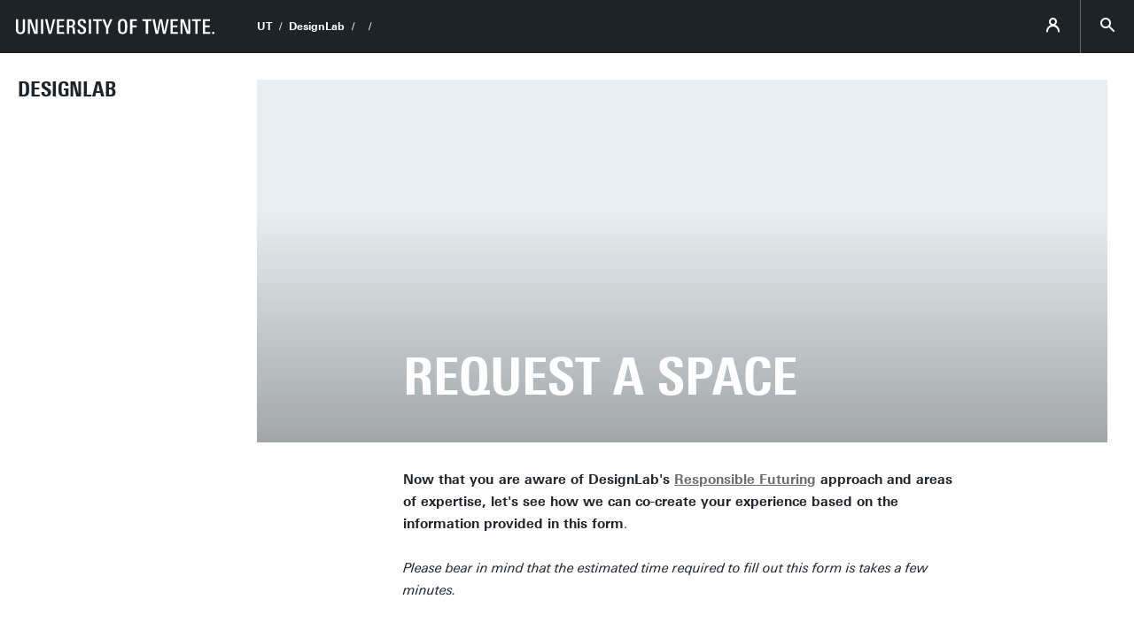

--- FILE ---
content_type: text/html; charset=UTF-8
request_url: https://www.utwente.nl/en/designlab/forms/reservations-at-designlab/
body_size: 11135
content:
<!DOCTYPE html><html lang="en-GB" class="site--ut utwente--ws2021 wh-authorbar--left utwente--sitetitlebar" prefix="og: http://ogp.me/ns#" dir="ltr" data-site="UT - Designlab (EN)" data-id="660459" data-cdn="" data-hoofdniveau="algemeen" data-subniveau="designlab" data-targetinterest="" data-nodeeplinks="1" data-wh-ob="660459.gFyDCE"><head><meta charset="utf-8"><title>DesignLab | University of Twente</title><link rel="canonical" href="https://www.utwente.nl/en/designlab/forms/reservations-at-designlab/"><meta name="viewport" content="width=device-width, initial-scale=1, viewport-fit=cover" /><meta name="baidu-site-verification" content="rSUuzZoVB2" />  <link rel="preload" href="/.wh/ea/ap/utwente_base.ws2016/ap.css" as="style"><link rel="preload" href="https://utwente.becdn.net/.wh/ea/mod/utwente_design/fonts/univers-next/3de47ce5-a747-444b-b44b-20e0f8736ac8.woff2" as="font" type="font/woff2" crossorigin><link rel="preload" href="https://utwente.becdn.net/.wh/ea/mod/utwente_design/fonts/univers-next/00c26472-7693-44a7-b100-b1a1fe462d3b.woff2" as="font" type="font/woff2" crossorigin><link rel="preload" href="https://utwente.becdn.net/.wh/ea/mod/utwente_design/fonts/univers-next/c0898c8c-0b78-43ee-9041-92bf98faf813.woff2" as="font" type="font/woff2" crossorigin><link rel="preload" href="https://utwente.becdn.net/.wh/ea/mod/utwente_design/fonts/univers-next/d8bbf6a4-3b12-4429-bdf6-3d0124de945d.woff2" as="font" type="font/woff2" crossorigin><link rel="preload" href="https://utwente.becdn.net/.wh/ea/mod/utwente_design/fonts/univers-next/c70bd903-dd6a-4b66-85af-fc3b07e97100.woff2" as="font" type="font/woff2" crossorigin><link rel="apple-touch-icon" sizes="180x180" href="/.utdesign/img/favicons/apple-touch-icon.png" /><link rel="icon" type="image/png" href="/.utdesign/img/favicons/favicon-32x32.png" sizes="32x32" /><link rel="icon" type="image/png" href="/.utdesign/img/favicons/favicon-16x16.png" sizes="16x16" /><link rel="icon" href="/.utdesign/img/favicons/favicon.svg" type="image/svg+xml" /><link rel="manifest" href="/.utdesign/img/favicons/manifest.json" crossorigin="use-credentials" /> <link rel="mask-icon" href="/.utdesign/img/favicons/safari-pinned-tab.svg" color="#231f20" /><meta name="theme-color" content="#ffffff" /><style>:root{--theme-color: #3F9c35;--theme-color-cta: #3F9c35;--theme-color-cta-hover: #327C2A;}.theme__docstate,.theme__docstate-cta,.theme__docstate-cta-hover{background-color: var(--theme-color);}</style><style>/* Small and extra small devices */.header__heroimage-0{background-image: url('/.wh/ea/uc/if73ffc460102cdb0350139ad9502cb46d7514337e3550701c3ee02000085/eb151124-designlab32k2.avif');background-position: 51.3333% 63.7002%;}/* Small and extra small devices, double pixel density */@media (-webkit-min-device-pixel-ratio: 2),(min--moz-device-pixel-ratio: 2),(min-resolution: 2dppx),(min-resolution: 192dpi){.header__heroimage-0{background-image: url('/.wh/ea/uc/iad8af6e80102cdb0350139ad9502cb46d7514337e3550701c3dc05000085/eb151124-designlab32k2.avif');background-position: 51.3333% 63.7002%;}}/* Medium and large devices */@media (min-width: 750px){.header__heroimage-0{background-image: url('/.wh/ea/uc/iad8af6e80102cdb0350139ad9502cb46d7514337e3550701c3dc05000085/eb151124-designlab32k2.avif');background-position: 51.3333% 63.7002%;}}/* Medium and large devices, double pixel density */@media (-webkit-min-device-pixel-ratio: 2) and (min-width: 750px),(min--moz-device-pixel-ratio: 2) and (min-width: 750px),(min-resolution: 2dppx) and (min-width: 750px),(min-resolution: 192dpi) and (min-width: 750px){.header__heroimage-0{background-image: url('/.wh/ea/uc/iad8af6e80102cdb0350139ad9502cb46d7514337e3550701c3dc05000085/eb151124-designlab32k2.avif');background-position: 51.3333% 63.7002%;}}/* Extra large devices */@media (min-width: 1500px){.header__heroimage-0{background-image: url('/.wh/ea/uc/iad8af6e80102cdb0350139ad9502cb46d7514337e3550701c3dc05000085/eb151124-designlab32k2.avif');background-position: 51.3333% 63.7002%;}}/* Extra large devices, double pixel density */@media (-webkit-min-device-pixel-ratio: 2) and (min-width: 1500px),(min--moz-device-pixel-ratio: 2) and (min-width: 1500px),(min-resolution: 2dppx) and (min-width: 1500px),(min-resolution: 192dpi) and (min-width: 1500px){.header__heroimage-0{background-image: url('/.wh/ea/uc/iad8af6e80102cdb0350139ad9502cb46d7514337e3550701c3dc05000085/eb151124-designlab32k2.avif');background-position: 51.3333% 63.7002%;}}</style><link rel="alternate" hreflang="en-GB" href="https://www.utwente.nl/en/designlab/forms/reservations-at-designlab/" /><script>(function(w,d,s,l,i){w[l]=w[l]||[];w[l].push({'gtm.start':new Date().getTime(),event:'gtm.js'});var f=d.getElementsByTagName(s)[0],j=d.createElement(s),dl=l!='dataLayer'?'&l='+l:'';j.async=true;j.src='https://tagging.utwente.nl/gtm.js?id='+i+dl;f.parentNode.insertBefore(j,f);})(window,document,'script','dataLayer','GTM-WW6CJT');</script><meta property="og:title" content="DesignLab | University of Twente"><meta property="og:url" content="https://www.utwente.nl/en/designlab/forms/reservations-at-designlab/"><meta property="og:type" content="website"><meta property="og:site_name" content="Universiteit Twente"><meta property="og:image" content="https://www.utwente.nl/.wh/ea/uc/iad8af6e80102cdb0350139ad9502cb46d7514337e3550701c3dc05000085/eb151124-designlab32k2.avif"><meta property="fb:app_id" content="1375281799385304"><script type="application/json" id="wh-config">{"designcdnroot":"/.publisher/sd/utwente_base/ws2016/","designroot":"/.publisher/sd/utwente_base/ws2016/","dtapstage":"production","imgroot":"/.publisher/sd/utwente_base/ws2016/img/","islive":true,"locale":"en-US","obj":{"title":""},"server":50901,"site":{"animatethemecolor":false,"colorscheme":["#c60c30","#822433","#002c5f","#007d9c","#4a8355","#00675a","#4f2d7f","#cf0072"],"title":"DesignLab | University of Twente","universeelements":[{"filename":"autumn.svg","left":0,"name":"Autumn","top":0,"width":700},{"filename":"bolognese.svg","left":250,"name":"Bolognese","reverse":true,"top":-50,"width":350},{"filename":"casino.svg","left":-300,"name":"Casino","top":100,"width":2200},{"filename":"esmeralda.svg","left":300,"name":"Esmeralda","top":0,"width":700},{"filename":"extent.svg","left":0,"name":"Extent","top":0,"width":700},{"filename":"foxtrot.svg","left":0,"name":"Foxtrot","top":0,"width":300},{"filename":"iglesias.svg","left":200,"name":"Iglesias","top":0,"width":400},{"filename":"lord.svg","left":-150,"name":"Lord","top":0,"width":811},{"filename":"lucy.svg","left":0,"name":"Lucy","top":0,"width":350},{"filename":"merijn.svg","left":-100,"name":"Merijn","reverse":true,"top":50,"width":750},{"filename":"moby_dick.svg","left":0,"name":"Moby Dick","top":0,"width":1001},{"filename":"mumbai.svg","left":150,"name":"Mumbai","reverse":true,"top":0,"width":1000},{"filename":"oma.svg","left":50,"name":"Oma","top":50,"width":249},{"filename":"photon.svg","left":30,"name":"Photon","top":100,"width":300},{"filename":"pop.svg","left":30,"name":"Pop","top":0,"width":500},{"filename":"raket.svg","left":50,"name":"Raket","reverse":true,"top":-250,"width":332},{"filename":"relationchips.svg","left":30,"name":"Relationchips","top":-250,"width":1732},{"filename":"spring.svg","left":0,"name":"Spring","top":-100,"width":850},{"filename":"tedtheo.svg","left":0,"name":"Tedtheo","top":-50,"width":439},{"filename":"trachea.svg","left":200,"name":"Trachea","top":100,"width":600},{"filename":"tricufi.svg","left":0,"name":"Tricufi","top":0,"width":300},{"filename":"virginia.svg","left":0,"name":"Virginia","reverse":true,"top":100,"width":90}]},"siteroot":"https://www.utwente.nl/en/designlab/","utwente_base:nextpager":{"predictions":["https://www.utwente.nl/en/designlab/"]},"wrd:auth":{"cookiename":"webharelogin-0-9ce36b86","returnid":"0"}}</script><link rel="stylesheet" href="/.wh/ea/ap/utwente_base.ws2016/ap.css"><script src="/.wh/ea/ap/utwente_base.ws2016/ap.mjs" type="module" async></script><script type="application/ld+json">{"@context":"https://schema.org","@type":"BreadcrumbList","itemListElement":[{"@type":"ListItem","item":"https://www.utwente.nl/en","name":"UT","position":1},{"@type":"ListItem","item":"https://www.utwente.nl/en/designlab/","name":"DesignLab","position":2}]}</script></head><body><noscript><iframe src="https://tagging.utwente.nl/ns.html?id=GTM-WW6CJT" height="0" width="0" style="display:none;visibility:hidden"></iframe></noscript><button type="button" class="skiplinksbutton themecolor--bg">Skip to main content</button><div class="menupart "><a class="identitypart__logo identitypart__logo--ut" href="https://www.utwente.nl/en/" aria-label="University of Twente homepage"><img src="/.publisher/sd/utwente_base/ws2016/img/logos/ut-logo-white-en.svg" alt="University of Twente." /></a><div class="menupart__menu-container"><div class="menupart__topmenu "><div class="menupart__title">Menu</div><div class="menupart__topmenu-spacer"></div><div class="contentpart__topmenuitem contentpart__topmenuitem--hasmenu contentpart__topmenuitem--icon ut-login__topmenu"><span class="UT-icon-UT_icon_114_person-16px ut-login__topmenuicon"></span></div><button class="contentpart__topmenuitem contentpart__topmenuitem--search contentpart__topmenuitem--icon"><span class="contentpart__topmenuitem--search-open UT-icon-UT_icon_70_search-16px"></span><span class="contentpart__topmenuitem--search-close UT-icon-UT_icon_47_cross-16px"></span></button></div><div class="identitypart__site  "><div class="identitypart__titles"><a class="identitypart__title identitypart__title--link" href="https://www.utwente.nl/en/designlab/">DesignLab</a></div></div> <nav id="menupart__menu" class="menupart__menu" aria-label="main"   data-menu-items="[{&#34;has_subitems&#34;:false,&#34;id&#34;:320269,&#34;is_current&#34;:false,&#34;isfolder&#34;:false,&#34;isindex&#34;:true,&#34;link&#34;:&#34;https://www.utwente.nl/en/designlab/&#34;,&#34;newwindow&#34;:null,&#34;title&#34;:&#34;Home DesignLab&#34;,&#34;type&#34;:1105},{&#34;has_subitems&#34;:true,&#34;id&#34;:1866809,&#34;is_current&#34;:false,&#34;isfolder&#34;:true,&#34;isindex&#34;:false,&#34;link&#34;:&#34;https://www.utwente.nl/en/designlab/about-designlab/&#34;,&#34;newwindow&#34;:null,&#34;title&#34;:&#34;About DesignLab&#34;,&#34;type&#34;:0},{&#34;has_subitems&#34;:false,&#34;id&#34;:1871342,&#34;is_current&#34;:false,&#34;isfolder&#34;:false,&#34;isindex&#34;:false,&#34;link&#34;:&#34;https://www.utwente.nl/en/designlab/citizen-science/&#34;,&#34;newwindow&#34;:null,&#34;title&#34;:&#34;Citizen Science&#34;,&#34;type&#34;:1105},{&#34;has_subitems&#34;:true,&#34;id&#34;:690289,&#34;is_current&#34;:false,&#34;isfolder&#34;:true,&#34;isindex&#34;:false,&#34;link&#34;:&#34;https://www.utwente.nl/en/designlab/responsible-futuring/&#34;,&#34;newwindow&#34;:null,&#34;title&#34;:&#34;Responsible Futuring&#34;,&#34;type&#34;:0},{&#34;has_subitems&#34;:true,&#34;id&#34;:1558880,&#34;is_current&#34;:false,&#34;isfolder&#34;:true,&#34;isindex&#34;:false,&#34;link&#34;:&#34;https://www.utwente.nl/en/designlab/education/&#34;,&#34;newwindow&#34;:null,&#34;title&#34;:&#34;Education&#34;,&#34;type&#34;:0},{&#34;has_subitems&#34;:false,&#34;id&#34;:19903,&#34;is_current&#34;:false,&#34;isfolder&#34;:true,&#34;isindex&#34;:false,&#34;link&#34;:&#34;https://www.utwente.nl/en/designlab/projects-overview/&#34;,&#34;newwindow&#34;:null,&#34;title&#34;:&#34;Projects overview&#34;,&#34;type&#34;:1620},{&#34;has_subitems&#34;:false,&#34;id&#34;:62194,&#34;is_current&#34;:false,&#34;isfolder&#34;:false,&#34;isindex&#34;:false,&#34;link&#34;:&#34;https://www.utwente.nl/en/designlab/research-fellowship/&#34;,&#34;newwindow&#34;:null,&#34;title&#34;:&#34;Research Fellowship&#34;,&#34;type&#34;:0},{&#34;has_subitems&#34;:true,&#34;id&#34;:273481,&#34;is_current&#34;:false,&#34;isfolder&#34;:true,&#34;isindex&#34;:false,&#34;link&#34;:&#34;https://www.utwente.nl/en/designlab/students/&#34;,&#34;newwindow&#34;:null,&#34;title&#34;:&#34;Student Activities&#34;,&#34;type&#34;:0},{&#34;has_subitems&#34;:false,&#34;id&#34;:100221,&#34;is_current&#34;:false,&#34;isfolder&#34;:false,&#34;isindex&#34;:false,&#34;link&#34;:&#34;https://www.utwente.nl/en/designlab/business/&#34;,&#34;newwindow&#34;:null,&#34;title&#34;:&#34;External Partners&#34;,&#34;type&#34;:1105},{&#34;has_subitems&#34;:false,&#34;id&#34;:75351,&#34;is_current&#34;:false,&#34;isfolder&#34;:false,&#34;isindex&#34;:false,&#34;link&#34;:&#34;https://www.utwente.nl/en/designlab/facilities/&#34;,&#34;newwindow&#34;:null,&#34;title&#34;:&#34;Facilities&#34;,&#34;type&#34;:1105},{&#34;has_subitems&#34;:false,&#34;id&#34;:725843,&#34;is_current&#34;:false,&#34;isfolder&#34;:false,&#34;isindex&#34;:false,&#34;link&#34;:&#34;https://www.utwente.nl/en/designlab/reservation-request/&#34;,&#34;newwindow&#34;:null,&#34;title&#34;:&#34;Reservations&#34;,&#34;type&#34;:1105},{&#34;has_subitems&#34;:false,&#34;id&#34;:937137,&#34;is_current&#34;:false,&#34;isfolder&#34;:false,&#34;isindex&#34;:false,&#34;link&#34;:&#34;https://www.utwente.nl/en/designlab/your-stories/&#34;,&#34;newwindow&#34;:null,&#34;title&#34;:&#34;Your Stories&#34;,&#34;type&#34;:1086}]"></nav></div></div><div class="contentpart"><div class="contentpart__navbar-container"><div class="contentpart__navbar-block"><div class="contentpart__hamburger-container"><div class="contentpart__hamburger"><span class="contentpart__hamburger-open UT-icon-UT_icon_103_menu-16px"></span><span class="contentpart__hamburger-close UT-icon-UT_icon_47_cross-16px"></span></div></div><div class="menupart__modalbg"></div><nav class="contentpart__navbar" aria-label="breadcrumbs"><a class="identitypart__logo identitypart__logo--ut" href="https://www.utwente.nl/en/" aria-label="University of Twente homepage"><img src="/.publisher/sd/utwente_base/ws2016/img/logos/ut-logo-white-en.svg" alt="University of Twente." /></a><div class="contentpart__navbar-crumbs"><div class="contentpart__breadcrumblist"><span class="contentpart__breadcrumbitem"><a href="https://www.utwente.nl/en">UT</a></span><span class="contentpart__breadcrumbitem"><a href="https://www.utwente.nl/en/designlab/">DesignLab</a></span><span class="contentpart__breadcrumbitem"><a href="https://www.utwente.nl/en/designlab/forms/"></a></span><span class="contentpart__breadcrumbitem"><span></span></span></div></div><div class="contentpart__topmenu"><div class="contentpart__topmenuitem contentpart__topmenuitem--hasmenu contentpart__topmenuitem--icon ut-login__topmenu"><span class="UT-icon-UT_icon_114_person-16px ut-login__topmenuicon"></span></div><button class="contentpart__topmenuitem contentpart__topmenuitem--search contentpart__topmenuitem--icon"><span class="contentpart__topmenuitem--search-open UT-icon-UT_icon_70_search-16px"></span><span class="contentpart__topmenuitem--search-close UT-icon-UT_icon_47_cross-16px"></span></button></div></nav><div class="identitypart__site  "><div class="identitypart__titles"><a class="identitypart__title identitypart__title--link" href="https://www.utwente.nl/en/designlab/">DesignLab</a></div></div> </div></div><div class="contentpart__header-crumbs "><div class="contentpart__breadcrumblist"><span class="contentpart__breadcrumbitem"><a href="https://www.utwente.nl/en">UT</a></span><span class="contentpart__breadcrumbitem"><a href="https://www.utwente.nl/en/designlab/">DesignLab</a></span><span class="contentpart__breadcrumbitem"><a href="https://www.utwente.nl/en/designlab/forms/"></a></span><span class="contentpart__breadcrumbitem"><span></span></span></div></div><header class="contentpart__header  contentpart__header--photos   header--content8col          "><div class="contentpart__header-messagesarea"></div><div class="contentpart__header-photos  "><div class="contentpart__header-slide contentpart__header-heroimage header__heroimage-0" role="image" aria-label="Ideate"style="background-color: #E7EDF0;"></div></div><div class="contentpart__title-container"><h1 class="contentpart__title" data-fontfit-height="100%" data-fontfit-width="100%">Request A Space  </h1></div><div class="contentpart__header-cta"></div></header><main class="contentpart__main"><form class="wh-form wh-styledinput"  method="post" action="javascript:console.error('No RPC handler installed');" data-wh-form-objref="660459.gFyDCE" data-wh-form-var-formsubmittype="new" data-wh-form-id="webtoolform" data-wh-form-handler="publisher:rpc" data-wh-form-captcha="" data-wh-form-target="inzSWIUP5OPH4HhgIyPxoYcV8h9Ua9blpvjK6kEYvNVnji_5YqKat-RG-it9dBRHg6dBxZmbYzh66-0EuBEFyjZmkkVnYTThdHU.A5O02-pustYoRjkL.f7FDmGPk1ZR5230ozRUXYw"><a class="wh-anchor"></a><div class="wh-form__prologue"></div><div class="wh-form__page wh-form__page--visible"><div class="wh-form__fieldgroup wh-form__fieldgroup--richtext" data-wh-form-group-for="__formfieldWhknSE_MwRzRex2yfFi3AQ_"><div class="wh-form__fields"><a class="wh-anchor" id="webtoolform-__formfieldWhknSE_MwRzRex2yfFi3AQ_-anchor"></a><div class="wh-form__fieldline"><div class="wh-form__richtext"><p class="normal"><b>Now that you are aware of DesignLab's </b><a href="https://www.utwente.nl/en/designlab/responsible-futuring/"><b>Responsible Futuring</b></a><b> approach and areas of expertise, let's see how we can co-create your experience based on the information provided in this form</b>.<br /><br /><i>Please bear in mind that the estimated time required to fill out this form is takes a few minutes.</i><br /><br /></p></div></div></div></div><div class="wh-form__fieldgroup wh-form__fieldgroup--radiogroup wh-form__fieldgroup--required" role="group" aria-labelledby="webtoolform-__formfieldCud_Qz_3Q4KSdcbYs564sg_-label" data-wh-form-group-for="__formfieldCud_Qz_3Q4KSdcbYs564sg_ __formfieldHXNoTZDq6P2_3iUj9x1HXw_"><label class="wh-form__label" id="webtoolform-__formfieldCud_Qz_3Q4KSdcbYs564sg_-label" for="webtoolform-__formfieldCud_Qz_3Q4KSdcbYs564sg_">What brings you to DesignLab?</label><div class="wh-form__fields"><a class="wh-anchor" id="webtoolform-__formfieldCud_Qz_3Q4KSdcbYs564sg_-anchor"></a><div class="wh-form__fieldline wh-form__fieldline--nowrap"><input id="webtoolform-__formfieldCud_Qz_3Q4KSdcbYs564sg_-IdIkwnHhEpLmYaCSoOzmyw" type="radio" class="wh-form__radio" name="__formfieldCud_Qz_3Q4KSdcbYs564sg_" value="IdIkwnHhEpLmYaCSoOzmyw" required><label aria-hidden="true" for="webtoolform-__formfieldCud_Qz_3Q4KSdcbYs564sg_-IdIkwnHhEpLmYaCSoOzmyw"></label><span class="wh-form__optiondata wh-form__optiondata--vertical"><label class="wh-form__optionlabel" for="webtoolform-__formfieldCud_Qz_3Q4KSdcbYs564sg_-IdIkwnHhEpLmYaCSoOzmyw">Event</label></span></div><div class="wh-form__fieldline wh-form__fieldline--nowrap"><input id="webtoolform-__formfieldCud_Qz_3Q4KSdcbYs564sg_-KD-yFVD4R0UfeMqmkEmN1A" type="radio" class="wh-form__radio" name="__formfieldCud_Qz_3Q4KSdcbYs564sg_" value="KD-yFVD4R0UfeMqmkEmN1A" required><label aria-hidden="true" for="webtoolform-__formfieldCud_Qz_3Q4KSdcbYs564sg_-KD-yFVD4R0UfeMqmkEmN1A"></label><span class="wh-form__optiondata wh-form__optiondata--vertical"><label class="wh-form__optionlabel" for="webtoolform-__formfieldCud_Qz_3Q4KSdcbYs564sg_-KD-yFVD4R0UfeMqmkEmN1A">Education</label></span></div><div class="wh-form__fieldline wh-form__fieldline--nowrap wh-form__fieldline--subfields wh-form__fieldline--hasinfotext"><input id="webtoolform-__formfieldCud_Qz_3Q4KSdcbYs564sg_-Ii9skFSR1CNKa8HhCnNGEg" type="radio" class="wh-form__radio" name="__formfieldCud_Qz_3Q4KSdcbYs564sg_" value="Ii9skFSR1CNKa8HhCnNGEg" required data-wh-form-enable="__formfieldHXNoTZDq6P2_3iUj9x1HXw_"><label aria-hidden="true" for="webtoolform-__formfieldCud_Qz_3Q4KSdcbYs564sg_-Ii9skFSR1CNKa8HhCnNGEg"></label><span class="wh-form__optiondata wh-form__optiondata--vertical"><label class="wh-form__optionlabel" for="webtoolform-__formfieldCud_Qz_3Q4KSdcbYs564sg_-Ii9skFSR1CNKa8HhCnNGEg">Other</label><span class="wh-form__subfield"><input id="webtoolform-__formfieldHXNoTZDq6P2_3iUj9x1HXw_" type="text" name="__formfieldHXNoTZDq6P2_3iUj9x1HXw_" class="wh-form__textinput" placeholder=" " required></span></span><div class="wh-form__infotextwrapper"><div class="wh-form__infotext"><p class="normal"><i>DesignLab is an experimental collaborative eco-system for innovative changemakers that connects Society, technology, science and Design. To ensure we are using DesignLab to enable this, we would like to be of an added value to your gathering. This could mean a whole lot of different things, so please be mindful and take your time to think how you can connect with us.</i></p></div></div></div></div></div></div><div class="wh-form__page wh-form__page--hidden" data-wh-form-visible-if="{&#34;c&#34;:{&#34;field&#34;:&#34;__formfieldCud_Qz_3Q4KSdcbYs564sg_&#34;,&#34;matchtype&#34;:&#34;IS&#34;,&#34;value&#34;:[&#34;KD-yFVD4R0UfeMqmkEmN1A&#34;]}}"><div class="wh-form__fieldgroup wh-form__fieldgroup--richtext" data-wh-form-group-for="__formfieldpHkMwyhk53VMcjeTeHaUkw_"><div class="wh-form__fields"><a class="wh-anchor" id="webtoolform-__formfieldpHkMwyhk53VMcjeTeHaUkw_-anchor"></a><div class="wh-form__fieldline"><div class="wh-form__richtext"><h2 class="heading2"><a class="wh-anchor" id="page-25"></a>Page 2/5</h2></div></div></div></div><div class="wh-form__fieldgroup wh-form__fieldgroup--textedit" data-wh-form-group-for="__formfieldGsJVj_2R9qW4LodmZCD9eg_"><label class="wh-form__label" for="webtoolform-__formfieldGsJVj_2R9qW4LodmZCD9eg_">What is your faculty?</label><div class="wh-form__fields"><a class="wh-anchor" id="webtoolform-__formfieldGsJVj_2R9qW4LodmZCD9eg_-anchor"></a><div class="wh-form__fieldline"><input id="webtoolform-__formfieldGsJVj_2R9qW4LodmZCD9eg_" type="text" name="__formfieldGsJVj_2R9qW4LodmZCD9eg_" class="wh-form__textinput" placeholder=" "></div></div></div><div class="wh-form__fieldgroup wh-form__fieldgroup--textedit" data-wh-form-group-for="__formfieldeCt2FssH9nsZFA1hULMy4Q_"><label class="wh-form__label" for="webtoolform-__formfieldeCt2FssH9nsZFA1hULMy4Q_">What is the name of your course? (Please include Course Code)</label><div class="wh-form__fields"><a class="wh-anchor" id="webtoolform-__formfieldeCt2FssH9nsZFA1hULMy4Q_-anchor"></a><div class="wh-form__fieldline"><input id="webtoolform-__formfieldeCt2FssH9nsZFA1hULMy4Q_" type="text" name="__formfieldeCt2FssH9nsZFA1hULMy4Q_" class="wh-form__textinput" placeholder=" "></div></div></div><div class="wh-form__fieldgroup wh-form__fieldgroup--upload" data-wh-form-group-for="__formfieldFcS1jQe3lVWXdo6dvoq7Qw_"><label class="wh-form__label" for="webtoolform-__formfieldFcS1jQe3lVWXdo6dvoq7Qw_">What quartile will the course take place? (Please upload schedule)</label><div class="wh-form__fields"><a class="wh-anchor" id="webtoolform-__formfieldFcS1jQe3lVWXdo6dvoq7Qw_-anchor"></a><div class="wh-form__fieldline"><wh-fileedit  id="webtoolform-__formfieldFcS1jQe3lVWXdo6dvoq7Qw_" class="wh-form__upload" name="__formfieldFcS1jQe3lVWXdo6dvoq7Qw_"></wh-fileedit></div></div></div><div class="wh-form__fieldgroup wh-form__fieldgroup--textedit" data-wh-form-group-for="__formfieldSdki6tJt2XKLDsODe8xTiA_"><label class="wh-form__label" for="webtoolform-__formfieldSdki6tJt2XKLDsODe8xTiA_">What is the estimated number of students?</label><div class="wh-form__fields"><a class="wh-anchor" id="webtoolform-__formfieldSdki6tJt2XKLDsODe8xTiA_-anchor"></a><div class="wh-form__fieldline"><input id="webtoolform-__formfieldSdki6tJt2XKLDsODe8xTiA_" type="number" name="__formfieldSdki6tJt2XKLDsODe8xTiA_" class="wh-form__textinput" placeholder=" " min="0" max="1000000000"></div></div></div></div><div class="wh-form__page wh-form__page--hidden"><div class="wh-form__fieldgroup wh-form__fieldgroup--richtext" data-wh-form-visible-if="{&#34;c&#34;:{&#34;field&#34;:&#34;__formfieldCud_Qz_3Q4KSdcbYs564sg_&#34;,&#34;matchtype&#34;:&#34;IS&#34;,&#34;value&#34;:[&#34;KD-yFVD4R0UfeMqmkEmN1A&#34;]}}" data-wh-form-group-for="__formfieldI9u_85ESn3AEsPGPMb1EjQ_"><div class="wh-form__fields"><a class="wh-anchor" id="webtoolform-__formfieldI9u_85ESn3AEsPGPMb1EjQ_-anchor"></a><div class="wh-form__fieldline"><div class="wh-form__richtext"><h2 class="heading2"><a class="wh-anchor" id="page-35"></a>Page 3/5</h2></div></div></div></div><div class="wh-form__fieldgroup wh-form__fieldgroup--richtext" data-wh-form-visible-if="{&#34;c&#34;:{&#34;field&#34;:&#34;__formfieldCud_Qz_3Q4KSdcbYs564sg_&#34;,&#34;matchtype&#34;:&#34;IN&#34;,&#34;value&#34;:[&#34;IdIkwnHhEpLmYaCSoOzmyw&#34;,&#34;Ii9skFSR1CNKa8HhCnNGEg&#34;]}}" data-wh-form-group-for="__formfieldZUvQlBbHYc_9EQXXSpUA1g_"><div class="wh-form__fields"><a class="wh-anchor" id="webtoolform-__formfieldZUvQlBbHYc_9EQXXSpUA1g_-anchor"></a><div class="wh-form__fieldline"><div class="wh-form__richtext"><h2 class="heading2"><a class="wh-anchor" id="page-24"></a>Page 2/4</h2></div></div></div></div><div class="wh-form__fieldgroup wh-form__fieldgroup--textedit wh-form__fieldgroup--required" data-wh-form-group-for="__formfieldBNZqQ5E9jjHN0CeaJkt96A_"><label class="wh-form__label" for="webtoolform-__formfieldBNZqQ5E9jjHN0CeaJkt96A_">What is the name of your event?</label><div class="wh-form__fields"><a class="wh-anchor" id="webtoolform-__formfieldBNZqQ5E9jjHN0CeaJkt96A_-anchor"></a><div class="wh-form__fieldline"><input id="webtoolform-__formfieldBNZqQ5E9jjHN0CeaJkt96A_" type="text" name="__formfieldBNZqQ5E9jjHN0CeaJkt96A_" class="wh-form__textinput" placeholder=" " required></div></div></div><div class="wh-form__fieldgroup wh-form__fieldgroup--date wh-form__fieldgroup--required" data-wh-form-group-for="__formfielduWVT2QjDsruBVjMs4R7hpQ_"><label class="wh-form__label" for="webtoolform-__formfielduWVT2QjDsruBVjMs4R7hpQ_">What date will this occur?</label><div class="wh-form__fields"><a class="wh-anchor" id="webtoolform-__formfielduWVT2QjDsruBVjMs4R7hpQ_-anchor"></a><div class="wh-form__fieldline wh-form__fieldline--hasinfotext"><input id="webtoolform-__formfielduWVT2QjDsruBVjMs4R7hpQ_" class="wh-form__textinput wh-form__date" type="date" pattern="[0-9]{4}-[0-9]{2}-[0-9]{2}" name="__formfielduWVT2QjDsruBVjMs4R7hpQ_" required><div class="wh-form__infotextwrapper"><div class="wh-form__infotext"><p class="normal"><i>Dates are important to look at. We want to remind you DesignLab is a collaborative eco-system, we not only look at your gathering, but also look at other gatherings that may be of value to connect to while you are around. </i></p></div></div></div></div></div><div class="wh-form__fieldgroup wh-form__fieldgroup--textedit" data-wh-form-group-for="__formfieldnHUpWQbPEdrJTr_0L6s4iw_"><label class="wh-form__label" for="webtoolform-__formfieldnHUpWQbPEdrJTr_0L6s4iw_">If there are more dates, please add them below:</label><div class="wh-form__fields"><a class="wh-anchor" id="webtoolform-__formfieldnHUpWQbPEdrJTr_0L6s4iw_-anchor"></a><div class="wh-form__fieldline"><input id="webtoolform-__formfieldnHUpWQbPEdrJTr_0L6s4iw_" type="text" name="__formfieldnHUpWQbPEdrJTr_0L6s4iw_" class="wh-form__textinput" placeholder=" "></div></div></div><div class="wh-form__fieldgroup wh-form__fieldgroup--textedit" data-wh-form-visible-if="{&#34;c&#34;:{&#34;field&#34;:&#34;__formfieldCud_Qz_3Q4KSdcbYs564sg_&#34;,&#34;matchtype&#34;:&#34;IN&#34;,&#34;value&#34;:[&#34;IdIkwnHhEpLmYaCSoOzmyw&#34;,&#34;Ii9skFSR1CNKa8HhCnNGEg&#34;]}}" data-wh-form-group-for="__formfieldH7EP1uJr-K9UadoHW2u7FA_"><label class="wh-form__label" for="webtoolform-__formfieldH7EP1uJr-K9UadoHW2u7FA_">How many people do you expect to attend your gathering?</label><div class="wh-form__fields"><a class="wh-anchor" id="webtoolform-__formfieldH7EP1uJr-K9UadoHW2u7FA_-anchor"></a><div class="wh-form__fieldline wh-form__fieldline--hasinfotext"><input id="webtoolform-__formfieldH7EP1uJr-K9UadoHW2u7FA_" type="text" name="__formfieldH7EP1uJr-K9UadoHW2u7FA_" class="wh-form__textinput" placeholder=" "><div class="wh-form__infotextwrapper"><div class="wh-form__infotext"><p class="normal"><i>As we feel it’s important to have a space that feels safe for everyone we would like to look at the capacity together.</i><br /><br /></p></div></div></div></div></div><div class="wh-form__fieldgroup wh-form__fieldgroup--time wh-form__fieldgroup--required" data-wh-form-group-for="__formfieldIlGz9qsEuP4-t1KKpXSfyA_"><label class="wh-form__label" for="webtoolform-__formfieldIlGz9qsEuP4-t1KKpXSfyA_">What is the starting time?</label><div class="wh-form__fields"><a class="wh-anchor" id="webtoolform-__formfieldIlGz9qsEuP4-t1KKpXSfyA_-anchor"></a><div class="wh-form__fieldline"><input id="webtoolform-__formfieldIlGz9qsEuP4-t1KKpXSfyA_" type="time" class="wh-form__textinput wh-form__time" name="__formfieldIlGz9qsEuP4-t1KKpXSfyA_" data-wh-precision="minutes" pattern="[0-9]{2}:[0-9]{2}" step="60" required></div></div></div><div class="wh-form__fieldgroup wh-form__fieldgroup--time wh-form__fieldgroup--required" data-wh-form-group-for="__formfieldIzwlWz5yDvJ4jlrTrZ8mhw_"><label class="wh-form__label" for="webtoolform-__formfieldIzwlWz5yDvJ4jlrTrZ8mhw_">What time will it end?</label><div class="wh-form__fields"><a class="wh-anchor" id="webtoolform-__formfieldIzwlWz5yDvJ4jlrTrZ8mhw_-anchor"></a><div class="wh-form__fieldline"><input id="webtoolform-__formfieldIzwlWz5yDvJ4jlrTrZ8mhw_" type="time" class="wh-form__textinput wh-form__time" name="__formfieldIzwlWz5yDvJ4jlrTrZ8mhw_" data-wh-precision="minutes" pattern="[0-9]{2}:[0-9]{2}" step="60" required></div></div></div></div><div class="wh-form__page wh-form__page--hidden"><div class="wh-form__fieldgroup wh-form__fieldgroup--richtext" data-wh-form-visible-if="{&#34;c&#34;:{&#34;field&#34;:&#34;__formfieldCud_Qz_3Q4KSdcbYs564sg_&#34;,&#34;matchtype&#34;:&#34;IN&#34;,&#34;value&#34;:[&#34;IdIkwnHhEpLmYaCSoOzmyw&#34;,&#34;Ii9skFSR1CNKa8HhCnNGEg&#34;]}}" data-wh-form-group-for="__formfieldthbxQaX4PSW1RX8Qw_wdUg_"><div class="wh-form__fields"><a class="wh-anchor" id="webtoolform-__formfieldthbxQaX4PSW1RX8Qw_wdUg_-anchor"></a><div class="wh-form__fieldline"><div class="wh-form__richtext"><h2 class="heading2"><a class="wh-anchor" id="page-34"></a>Page 3/4</h2></div></div></div></div><div class="wh-form__fieldgroup wh-form__fieldgroup--richtext" data-wh-form-visible-if="{&#34;c&#34;:{&#34;field&#34;:&#34;__formfieldCud_Qz_3Q4KSdcbYs564sg_&#34;,&#34;matchtype&#34;:&#34;IS&#34;,&#34;value&#34;:[&#34;KD-yFVD4R0UfeMqmkEmN1A&#34;]}}" data-wh-form-group-for="__formfielduJ7aumfTeXExREDGmzTXoQ_"><div class="wh-form__fields"><a class="wh-anchor" id="webtoolform-__formfielduJ7aumfTeXExREDGmzTXoQ_-anchor"></a><div class="wh-form__fieldline"><div class="wh-form__richtext"><h2 class="heading2"><a class="wh-anchor" id="page-45"></a>Page 4/5</h2></div></div></div></div><div class="wh-form__fieldgroup wh-form__fieldgroup--textedit" data-wh-form-group-for="__formfieldl8Jqol43tLbYIGgxXkygaQ_"><label class="wh-form__label" for="webtoolform-__formfieldl8Jqol43tLbYIGgxXkygaQ_">What is the name of your organization?</label><div class="wh-form__fields"><a class="wh-anchor" id="webtoolform-__formfieldl8Jqol43tLbYIGgxXkygaQ_-anchor"></a><div class="wh-form__fieldline wh-form__fieldline--hasinfotext"><input id="webtoolform-__formfieldl8Jqol43tLbYIGgxXkygaQ_" type="text" name="__formfieldl8Jqol43tLbYIGgxXkygaQ_" class="wh-form__textinput" placeholder=" " autocomplete="organization"><div class="wh-form__infotextwrapper"><div class="wh-form__infotext"><p class="normal">Please answer this question if you're making a reservation for an event.</p></div></div></div></div></div><div class="wh-form__fieldgroup wh-form__fieldgroup--textedit" data-wh-form-group-for="__formfieldsBty4mB4xNRfBemCHTuF3w_"><label class="wh-form__label" for="webtoolform-__formfieldsBty4mB4xNRfBemCHTuF3w_">What is your work order number?</label><div class="wh-form__fields"><a class="wh-anchor" id="webtoolform-__formfieldsBty4mB4xNRfBemCHTuF3w_-anchor"></a><div class="wh-form__fieldline"><input id="webtoolform-__formfieldsBty4mB4xNRfBemCHTuF3w_" type="text" name="__formfieldsBty4mB4xNRfBemCHTuF3w_" class="wh-form__textinput" placeholder=" "></div></div></div><div class="wh-form__fieldgroup wh-form__fieldgroup--textedit wh-form__fieldgroup--required" data-wh-form-group-for="__formfieldc_6QE9Y2-w_AVF1ZBNlx6A_"><label class="wh-form__label" for="webtoolform-__formfieldc_6QE9Y2-w_AVF1ZBNlx6A_">What is your name?</label><div class="wh-form__fields"><a class="wh-anchor" id="webtoolform-__formfieldc_6QE9Y2-w_AVF1ZBNlx6A_-anchor"></a><div class="wh-form__fieldline"><input id="webtoolform-__formfieldc_6QE9Y2-w_AVF1ZBNlx6A_" type="text" name="__formfieldc_6QE9Y2-w_AVF1ZBNlx6A_" class="wh-form__textinput" placeholder=" " required autocomplete="name"></div></div></div><div class="wh-form__fieldgroup wh-form__fieldgroup--textedit" data-wh-form-group-for="__formfieldQ_sFj5TskZGGEYEtLEx7JA_"><label class="wh-form__label" for="webtoolform-__formfieldQ_sFj5TskZGGEYEtLEx7JA_">Prefix</label><div class="wh-form__fields"><a class="wh-anchor" id="webtoolform-__formfieldQ_sFj5TskZGGEYEtLEx7JA_-anchor"></a><div class="wh-form__fieldline"><input id="webtoolform-__formfieldQ_sFj5TskZGGEYEtLEx7JA_" type="text" name="__formfieldQ_sFj5TskZGGEYEtLEx7JA_" class="wh-form__textinput" placeholder=" "></div></div></div><div class="wh-form__fieldgroup wh-form__fieldgroup--radiogroup wh-form__fieldgroup--required" role="group" aria-labelledby="webtoolform-__formfieldswj-84guyywdNJkNRH9uoA_-label" data-wh-form-group-for="__formfieldswj-84guyywdNJkNRH9uoA_"><label class="wh-form__label" id="webtoolform-__formfieldswj-84guyywdNJkNRH9uoA_-label" for="webtoolform-__formfieldswj-84guyywdNJkNRH9uoA_">Do you need to reserve a workshop space?</label><div class="wh-form__fields"><a class="wh-anchor" id="webtoolform-__formfieldswj-84guyywdNJkNRH9uoA_-anchor"></a><div class="wh-form__fieldline wh-form__fieldline--nowrap"><input id="webtoolform-__formfieldswj-84guyywdNJkNRH9uoA_-ocyau8yr-7RxjqwBNy7XaA" type="radio" class="wh-form__radio" name="__formfieldswj-84guyywdNJkNRH9uoA_" value="ocyau8yr-7RxjqwBNy7XaA" required><label aria-hidden="true" for="webtoolform-__formfieldswj-84guyywdNJkNRH9uoA_-ocyau8yr-7RxjqwBNy7XaA"></label><span class="wh-form__optiondata wh-form__optiondata--vertical"><label class="wh-form__optionlabel" for="webtoolform-__formfieldswj-84guyywdNJkNRH9uoA_-ocyau8yr-7RxjqwBNy7XaA">No</label></span></div><div class="wh-form__fieldline wh-form__fieldline--nowrap"><input id="webtoolform-__formfieldswj-84guyywdNJkNRH9uoA_-miKELsyN4_0olY5KqPypwQ" type="radio" class="wh-form__radio" name="__formfieldswj-84guyywdNJkNRH9uoA_" value="miKELsyN4_0olY5KqPypwQ" required><label aria-hidden="true" for="webtoolform-__formfieldswj-84guyywdNJkNRH9uoA_-miKELsyN4_0olY5KqPypwQ"></label><span class="wh-form__optiondata wh-form__optiondata--vertical"><label class="wh-form__optionlabel" for="webtoolform-__formfieldswj-84guyywdNJkNRH9uoA_-miKELsyN4_0olY5KqPypwQ">Yes</label></span></div></div></div><div class="wh-form__fieldgroup wh-form__fieldgroup--checkboxgroup" role="group" aria-labelledby="webtoolform-__formfield0SenZ7I0gCXZtgmwNY42RA_-label" data-wh-form-visible-if="{&#34;c&#34;:{&#34;field&#34;:&#34;__formfieldswj-84guyywdNJkNRH9uoA_&#34;,&#34;matchtype&#34;:&#34;IN&#34;,&#34;value&#34;:[&#34;miKELsyN4_0olY5KqPypwQ&#34;]}}" data-wh-form-group-for="__formfield0SenZ7I0gCXZtgmwNY42RA_ __formfieldBGnUhwNaz-fHAXltAG9RAA_ __formfieldz43VDRmb_AZsKVXW1czsIA_ __formfieldAMRga-PEaxltcYCEYEduIA_ __formfield01Zj-aZ5inT2txsq7T1m7A_"><label class="wh-form__label" id="webtoolform-__formfield0SenZ7I0gCXZtgmwNY42RA_-label" for="webtoolform-__formfield0SenZ7I0gCXZtgmwNY42RA_">What facilities do you want to use? (You may select multiple options)</label><div class="wh-form__fields"><a class="wh-anchor" id="webtoolform-__formfield0SenZ7I0gCXZtgmwNY42RA_-anchor"></a><div class="wh-form__fieldline wh-form__fieldline--nowrap wh-form__fieldline--subfields wh-form__fieldline--hasinfotext"><input id="webtoolform-__formfield0SenZ7I0gCXZtgmwNY42RA_-vMfn6cC8HR9WUFqBmvUtuw" type="checkbox" class="wh-form__checkbox" name="__formfield0SenZ7I0gCXZtgmwNY42RA_" value="vMfn6cC8HR9WUFqBmvUtuw" data-wh-form-enable="__formfieldBGnUhwNaz-fHAXltAG9RAA_"><label aria-hidden="true" for="webtoolform-__formfield0SenZ7I0gCXZtgmwNY42RA_-vMfn6cC8HR9WUFqBmvUtuw"></label><span class="wh-form__optiondata wh-form__optiondata--vertical"><label class="wh-form__optionlabel" for="webtoolform-__formfield0SenZ7I0gCXZtgmwNY42RA_-vMfn6cC8HR9WUFqBmvUtuw">Sewing</label><span class="wh-form__subfield"><input id="webtoolform-__formfieldBGnUhwNaz-fHAXltAG9RAA_" type="text" name="__formfieldBGnUhwNaz-fHAXltAG9RAA_" class="wh-form__textinput" placeholder=" "></span></span><div class="wh-form__infotextwrapper"><div class="wh-form__infotext"><p class="normal">Available equipment: fabrics, cutting tools, pinning tools, pattern-making tools, two Pfaff home sewing machines, Husqvarna Viking sewing machine (Sewing 1 required), Juki industrial sewing machine (Sewing 1 &amp; 2 / mWorkshop required).</p></div></div></div><div class="wh-form__fieldline wh-form__fieldline--nowrap wh-form__fieldline--subfields wh-form__fieldline--hasinfotext"><input id="webtoolform-__formfield0SenZ7I0gCXZtgmwNY42RA_-eONMz9Gs4bUUwxmcR6yI6A" type="checkbox" class="wh-form__checkbox" name="__formfield0SenZ7I0gCXZtgmwNY42RA_" value="eONMz9Gs4bUUwxmcR6yI6A" data-wh-form-enable="__formfieldz43VDRmb_AZsKVXW1czsIA_"><label aria-hidden="true" for="webtoolform-__formfield0SenZ7I0gCXZtgmwNY42RA_-eONMz9Gs4bUUwxmcR6yI6A"></label><span class="wh-form__optiondata wh-form__optiondata--vertical"><label class="wh-form__optionlabel" for="webtoolform-__formfield0SenZ7I0gCXZtgmwNY42RA_-eONMz9Gs4bUUwxmcR6yI6A">3D Printing</label><span class="wh-form__subfield"><input id="webtoolform-__formfieldz43VDRmb_AZsKVXW1czsIA_" type="text" name="__formfieldz43VDRmb_AZsKVXW1czsIA_" class="wh-form__textinput" placeholder=" "></span></span><div class="wh-form__infotextwrapper"><div class="wh-form__infotext"><p class="normal">You may use up to 200 g of filament for free per project. Additional filament must be paid for.</p></div></div></div><div class="wh-form__fieldline wh-form__fieldline--nowrap wh-form__fieldline--subfields wh-form__fieldline--hasinfotext"><input id="webtoolform-__formfield0SenZ7I0gCXZtgmwNY42RA_-S32Ck5fMdO6pgFGKFxvxeg" type="checkbox" class="wh-form__checkbox" name="__formfield0SenZ7I0gCXZtgmwNY42RA_" value="S32Ck5fMdO6pgFGKFxvxeg" data-wh-form-enable="__formfieldAMRga-PEaxltcYCEYEduIA_"><label aria-hidden="true" for="webtoolform-__formfield0SenZ7I0gCXZtgmwNY42RA_-S32Ck5fMdO6pgFGKFxvxeg"></label><span class="wh-form__optiondata wh-form__optiondata--vertical"><label class="wh-form__optionlabel" for="webtoolform-__formfield0SenZ7I0gCXZtgmwNY42RA_-S32Ck5fMdO6pgFGKFxvxeg">Laser Cutting</label><span class="wh-form__subfield"><input id="webtoolform-__formfieldAMRga-PEaxltcYCEYEduIA_" type="text" name="__formfieldAMRga-PEaxltcYCEYEduIA_" class="wh-form__textinput" placeholder=" "></span></span><div class="wh-form__infotextwrapper"><div class="wh-form__infotext"><p class="normal">You may use one sheet of wood per project. Additional materials must be paid for.</p></div></div></div><div class="wh-form__fieldline wh-form__fieldline--nowrap wh-form__fieldline--subfields wh-form__fieldline--hasinfotext"><input id="webtoolform-__formfield0SenZ7I0gCXZtgmwNY42RA_-dURll7RuVQjcfQTzJfjQow" type="checkbox" class="wh-form__checkbox" name="__formfield0SenZ7I0gCXZtgmwNY42RA_" value="dURll7RuVQjcfQTzJfjQow" data-wh-form-enable="__formfield01Zj-aZ5inT2txsq7T1m7A_"><label aria-hidden="true" for="webtoolform-__formfield0SenZ7I0gCXZtgmwNY42RA_-dURll7RuVQjcfQTzJfjQow"></label><span class="wh-form__optiondata wh-form__optiondata--vertical"><label class="wh-form__optionlabel" for="webtoolform-__formfield0SenZ7I0gCXZtgmwNY42RA_-dURll7RuVQjcfQTzJfjQow">Woodworking</label><span class="wh-form__subfield"><input id="webtoolform-__formfield01Zj-aZ5inT2txsq7T1m7A_" type="text" name="__formfield01Zj-aZ5inT2txsq7T1m7A_" class="wh-form__textinput" placeholder=" "></span></span><div class="wh-form__infotextwrapper"><div class="wh-form__infotext"><p class="normal">You may use one sheet of wood per project. Additional materials must be paid for.</p></div></div></div></div></div><div class="wh-form__fieldgroup wh-form__fieldgroup--textedit wh-form__fieldgroup--required" data-wh-form-group-for="__formfieldYlh7hGMuy2BApXMpT79BUw_"><label class="wh-form__label" for="webtoolform-__formfieldYlh7hGMuy2BApXMpT79BUw_">Email</label><div class="wh-form__fields"><a class="wh-anchor" id="webtoolform-__formfieldYlh7hGMuy2BApXMpT79BUw_-anchor"></a><div class="wh-form__fieldline"><input id="webtoolform-__formfieldYlh7hGMuy2BApXMpT79BUw_" type="email" name="__formfieldYlh7hGMuy2BApXMpT79BUw_" class="wh-form__textinput" placeholder=" " required autocomplete="email"></div></div></div><div class="wh-form__fieldgroup wh-form__fieldgroup--radiogroup" role="group" aria-labelledby="webtoolform-__formfieldmng5qkpIDD2agX1bH0oN6w_-label" data-wh-form-group-for="__formfieldmng5qkpIDD2agX1bH0oN6w_"><label class="wh-form__label" id="webtoolform-__formfieldmng5qkpIDD2agX1bH0oN6w_-label" for="webtoolform-__formfieldmng5qkpIDD2agX1bH0oN6w_">Are you the primary contact for this reservation?</label><div class="wh-form__fields"><a class="wh-anchor" id="webtoolform-__formfieldmng5qkpIDD2agX1bH0oN6w_-anchor"></a><div class="wh-form__fieldline wh-form__fieldline--nowrap"><input id="webtoolform-__formfieldmng5qkpIDD2agX1bH0oN6w_-Cwhb4vWDGSLI9qdwJsuIAg" type="radio" class="wh-form__radio" name="__formfieldmng5qkpIDD2agX1bH0oN6w_" value="Cwhb4vWDGSLI9qdwJsuIAg"><label aria-hidden="true" for="webtoolform-__formfieldmng5qkpIDD2agX1bH0oN6w_-Cwhb4vWDGSLI9qdwJsuIAg"></label><span class="wh-form__optiondata wh-form__optiondata--vertical"><label class="wh-form__optionlabel" for="webtoolform-__formfieldmng5qkpIDD2agX1bH0oN6w_-Cwhb4vWDGSLI9qdwJsuIAg">Yes</label></span></div><div class="wh-form__fieldline wh-form__fieldline--nowrap"><input id="webtoolform-__formfieldmng5qkpIDD2agX1bH0oN6w_-3vppB9oEtADyV8oimQWm5w" type="radio" class="wh-form__radio" name="__formfieldmng5qkpIDD2agX1bH0oN6w_" value="3vppB9oEtADyV8oimQWm5w"><label aria-hidden="true" for="webtoolform-__formfieldmng5qkpIDD2agX1bH0oN6w_-3vppB9oEtADyV8oimQWm5w"></label><span class="wh-form__optiondata wh-form__optiondata--vertical"><label class="wh-form__optionlabel" for="webtoolform-__formfieldmng5qkpIDD2agX1bH0oN6w_-3vppB9oEtADyV8oimQWm5w">No</label></span></div></div></div><div class="wh-form__fieldgroup wh-form__fieldgroup--richtext" data-wh-form-visible-if="{&#34;c&#34;:{&#34;field&#34;:&#34;__formfieldmng5qkpIDD2agX1bH0oN6w_&#34;,&#34;matchtype&#34;:&#34;IS&#34;,&#34;value&#34;:[&#34;3vppB9oEtADyV8oimQWm5w&#34;]}}" data-wh-form-group-for="__formfieldccyOpn9Kg2pmZjzyJ1bgOA_"><div class="wh-form__fields"><a class="wh-anchor" id="webtoolform-__formfieldccyOpn9Kg2pmZjzyJ1bgOA_-anchor"></a><div class="wh-form__fieldline"><div class="wh-form__richtext"><p class="normal">Please provide the name and email of the primary contact person below:</p></div></div></div></div><div class="wh-form__fieldgroup wh-form__fieldgroup--textedit wh-form__fieldgroup--required" data-wh-form-visible-if="{&#34;c&#34;:{&#34;field&#34;:&#34;__formfieldmng5qkpIDD2agX1bH0oN6w_&#34;,&#34;matchtype&#34;:&#34;IS&#34;,&#34;value&#34;:[&#34;3vppB9oEtADyV8oimQWm5w&#34;]}}" data-wh-form-group-for="__formfieldiz2YXZ0Lvfo-z-P9Qc1CfQ_"><label class="wh-form__label" for="webtoolform-__formfieldiz2YXZ0Lvfo-z-P9Qc1CfQ_">What is their name?</label><div class="wh-form__fields"><a class="wh-anchor" id="webtoolform-__formfieldiz2YXZ0Lvfo-z-P9Qc1CfQ_-anchor"></a><div class="wh-form__fieldline"><input id="webtoolform-__formfieldiz2YXZ0Lvfo-z-P9Qc1CfQ_" type="text" name="__formfieldiz2YXZ0Lvfo-z-P9Qc1CfQ_" class="wh-form__textinput" placeholder=" " required></div></div></div><div class="wh-form__fieldgroup wh-form__fieldgroup--textedit" data-wh-form-visible-if="{&#34;c&#34;:{&#34;field&#34;:&#34;__formfieldmng5qkpIDD2agX1bH0oN6w_&#34;,&#34;matchtype&#34;:&#34;IS&#34;,&#34;value&#34;:[&#34;3vppB9oEtADyV8oimQWm5w&#34;]}}" data-wh-form-group-for="__formfieldyEGeL8HkxSjsd1ryB3EUIw_"><label class="wh-form__label" for="webtoolform-__formfieldyEGeL8HkxSjsd1ryB3EUIw_">Prefix</label><div class="wh-form__fields"><a class="wh-anchor" id="webtoolform-__formfieldyEGeL8HkxSjsd1ryB3EUIw_-anchor"></a><div class="wh-form__fieldline"><input id="webtoolform-__formfieldyEGeL8HkxSjsd1ryB3EUIw_" type="text" name="__formfieldyEGeL8HkxSjsd1ryB3EUIw_" class="wh-form__textinput" placeholder=" "></div></div></div><div class="wh-form__fieldgroup wh-form__fieldgroup--textedit wh-form__fieldgroup--required" data-wh-form-visible-if="{&#34;c&#34;:{&#34;field&#34;:&#34;__formfieldmng5qkpIDD2agX1bH0oN6w_&#34;,&#34;matchtype&#34;:&#34;IS&#34;,&#34;value&#34;:[&#34;3vppB9oEtADyV8oimQWm5w&#34;]}}" data-wh-form-group-for="__formfield7_C51HBvEZ1tommrovvphw_"><label class="wh-form__label" for="webtoolform-__formfield7_C51HBvEZ1tommrovvphw_">Email?</label><div class="wh-form__fields"><a class="wh-anchor" id="webtoolform-__formfield7_C51HBvEZ1tommrovvphw_-anchor"></a><div class="wh-form__fieldline"><input id="webtoolform-__formfield7_C51HBvEZ1tommrovvphw_" type="email" name="__formfield7_C51HBvEZ1tommrovvphw_" class="wh-form__textinput" placeholder=" " required></div></div></div></div><div class="wh-form__page wh-form__page--hidden"><div class="wh-form__fieldgroup wh-form__fieldgroup--richtext" data-wh-form-visible-if="{&#34;c&#34;:{&#34;field&#34;:&#34;__formfieldCud_Qz_3Q4KSdcbYs564sg_&#34;,&#34;matchtype&#34;:&#34;IN&#34;,&#34;value&#34;:[&#34;IdIkwnHhEpLmYaCSoOzmyw&#34;,&#34;Ii9skFSR1CNKa8HhCnNGEg&#34;]}}" data-wh-form-group-for="__formfieldH-CdKS4LR1BLYDKKmArq3Q_"><div class="wh-form__fields"><a class="wh-anchor" id="webtoolform-__formfieldH-CdKS4LR1BLYDKKmArq3Q_-anchor"></a><div class="wh-form__fieldline"><div class="wh-form__richtext"><h2 class="heading2"><a class="wh-anchor" id="page-44"></a>Page 4/4</h2></div></div></div></div><div class="wh-form__fieldgroup wh-form__fieldgroup--richtext" data-wh-form-visible-if="{&#34;c&#34;:{&#34;field&#34;:&#34;__formfieldCud_Qz_3Q4KSdcbYs564sg_&#34;,&#34;matchtype&#34;:&#34;IS&#34;,&#34;value&#34;:[&#34;KD-yFVD4R0UfeMqmkEmN1A&#34;]}}" data-wh-form-group-for="__formfieldU-6V7ZqK0T3EKpPIjen_dQ_"><div class="wh-form__fields"><a class="wh-anchor" id="webtoolform-__formfieldU-6V7ZqK0T3EKpPIjen_dQ_-anchor"></a><div class="wh-form__fieldline"><div class="wh-form__richtext"><h2 class="heading2"><a class="wh-anchor" id="page-55"></a>Page 5/5</h2></div></div></div></div><div class="wh-form__fieldgroup wh-form__fieldgroup--textarea wh-form__fieldgroup--required" data-wh-form-visible-if="{&#34;c&#34;:{&#34;field&#34;:&#34;__formfieldCud_Qz_3Q4KSdcbYs564sg_&#34;,&#34;matchtype&#34;:&#34;IN&#34;,&#34;value&#34;:[&#34;IdIkwnHhEpLmYaCSoOzmyw&#34;,&#34;Ii9skFSR1CNKa8HhCnNGEg&#34;]}}" data-wh-form-group-for="__formfieldcJRM-6PGSJkmsHDOubc4Vw_"><label class="wh-form__label" for="webtoolform-__formfieldcJRM-6PGSJkmsHDOubc4Vw_">What impact do you want to create with this session?</label><div class="wh-form__fields"><a class="wh-anchor" id="webtoolform-__formfieldcJRM-6PGSJkmsHDOubc4Vw_-anchor"></a><div class="wh-form__fieldline wh-form__fieldline--hasinfotext"><textarea id="webtoolform-__formfieldcJRM-6PGSJkmsHDOubc4Vw_" class="wh-form__textarea" name="__formfieldcJRM-6PGSJkmsHDOubc4Vw_" required></textarea><div class="wh-form__infotextwrapper"><div class="wh-form__infotext"><p class="normal"><i>Every gathering has a goal and we would like to explore how we can continue to work on your accomplished session.</i><br /><br /></p></div></div></div></div></div><div class="wh-form__fieldgroup wh-form__fieldgroup--textedit wh-form__fieldgroup--required" data-wh-form-visible-if="{&#34;c&#34;:{&#34;field&#34;:&#34;__formfieldCud_Qz_3Q4KSdcbYs564sg_&#34;,&#34;matchtype&#34;:&#34;IN&#34;,&#34;value&#34;:[&#34;KD-yFVD4R0UfeMqmkEmN1A&#34;]}}" data-wh-form-group-for="__formfieldl99dvn4LKN62K6djnuLQGA_"><label class="wh-form__label" for="webtoolform-__formfieldl99dvn4LKN62K6djnuLQGA_">How would you like to use the space?</label><div class="wh-form__fields"><a class="wh-anchor" id="webtoolform-__formfieldl99dvn4LKN62K6djnuLQGA_-anchor"></a><div class="wh-form__fieldline"><input id="webtoolform-__formfieldl99dvn4LKN62K6djnuLQGA_" type="text" name="__formfieldl99dvn4LKN62K6djnuLQGA_" class="wh-form__textinput" placeholder=" " required></div></div></div><div class="wh-form__fieldgroup wh-form__fieldgroup--textarea wh-form__fieldgroup--required" data-wh-form-group-for="__formfieldRn-uMsHiLizg684AfEvg1g_"><label class="wh-form__label" for="webtoolform-__formfieldRn-uMsHiLizg684AfEvg1g_">How do you see your gathering connecting, co-creating and collaborating with DesignLab?</label><div class="wh-form__fields"><a class="wh-anchor" id="webtoolform-__formfieldRn-uMsHiLizg684AfEvg1g_-anchor"></a><div class="wh-form__fieldline wh-form__fieldline--hasinfotext"><textarea id="webtoolform-__formfieldRn-uMsHiLizg684AfEvg1g_" class="wh-form__textarea" name="__formfieldRn-uMsHiLizg684AfEvg1g_" required></textarea><div class="wh-form__infotextwrapper"><div class="wh-form__infotext"><p class="normal"><i>DesignLab is working on three challenges: Digital Society, Health Innovation and Energy Transition. We find it interesting to see where we can help connect with different stakeholders, use a different approach to tackle your challenge and/or find ways to make things more tangible. DesignLab is creating communities connected to research, that will not only help during this gathering, but to keep co-shaping towards the futures we want to live in.</i></p></div></div></div></div></div><div class="wh-form__fieldgroup wh-form__fieldgroup--textarea" data-wh-form-group-for="__formfield2X0eNhUeSaiaw-iBnv3_XQ_"><label class="wh-form__label" for="webtoolform-__formfield2X0eNhUeSaiaw-iBnv3_XQ_">Who is involved in your session?</label><div class="wh-form__fields"><a class="wh-anchor" id="webtoolform-__formfield2X0eNhUeSaiaw-iBnv3_XQ_-anchor"></a><div class="wh-form__fieldline wh-form__fieldline--hasinfotext"><textarea id="webtoolform-__formfield2X0eNhUeSaiaw-iBnv3_XQ_" class="wh-form__textarea" name="__formfield2X0eNhUeSaiaw-iBnv3_XQ_"></textarea><div class="wh-form__infotextwrapper"><div class="wh-form__infotext"><p class="normal"><i>In this experimental collaborative eco-system, we would like to help you get connected to those who can give you different insights. This can only be done if you are open to others.</i></p></div></div></div></div></div></div><div class="wh-form__page wh-form__page--hidden" data-wh-form-pagerole="thankyou" role="status"><div class="wh-form__fieldgroup wh-form__fieldgroup--richtext" data-wh-form-group-for="__formfieldKUrQsh4UuaCBBwvnot85sA_"><div class="wh-form__fields"><a class="wh-anchor" id="webtoolform-__formfieldKUrQsh4UuaCBBwvnot85sA_-anchor"></a><div class="wh-form__fieldline"><div id="webtoolform-__formfieldKUrQsh4UuaCBBwvnot85sA_" class="wh-form__richtext"></div></div></div></div></div><div class="wh-form__buttongroup wh-form__navbuttons"><button type="button" data-wh-form-action="previous" class="wh-form__button wh-form__button--previous"><span class="wh-form__buttonlabel">Previous</span></button><button type="button" data-wh-form-action="next" class="wh-form__button wh-form__button--next"><span class="wh-form__buttonlabel">Next</span></button><button type="submit" class="wh-form__button wh-form__button--submit"><span class="wh-form__buttonlabel">Submit</span></button></div></form></main> <footer class="footer "><div class="footer__prefooter"><div class="footer__prefooter-container"><div class="footer__addressblock"><div class="footer__address"><span dir="ltr">DesignLab UTwente</span><br/><span dir="ltr">Hengelosestraat 500</span><br/><span dir="ltr">7521 AN Enschede </span><br/><span dir="ltr">(The Netherlands)</span><br/></div><div class="footer__contact"><span dir="ltr">+31534892079</span><br /><a href="mailto:designlab@utwente.nl">designlab@utwente.nl</a><br /><a href="https://www.google.com/maps/dir//52.236662,6.857015/@52.2370735,6.7859038,12z?hl=en">Route</a></div></div><div class="footer__image " style="background-image: url('/.wh/ea/uc/if47e73ec010237291300bd1724038004fb3d2a0fc4ca0301c005/gallery.avif'); "><div class="footer__icon UT-icon-UT_icon_16_pointer-24px themecolor--bg"></div></div></div></div><div class="footer__links"><ul class="footer__linksblock"><li class="footer__linksection  "><span class="footer__sectiontitle">UT quicklinks<span class="footer__sectionicon footer__sectionicon--open UT-icon-UT_icon_48_plus-16px"></span><span class="footer__sectionicon footer__sectionicon--close UT-icon-UT_icon_49_min-16px"></span></span><div class="footer__sectionlinks footer__sectionlinks--init"><a class="footer__sectionlink" href="https://www.utwente.nl/en/contact" >Contact</a><br /><a class="footer__sectionlink" href="https://www.utwente.nl/en/contact/route/" >Route &#38; campus map</a><br /><a class="footer__sectionlink" href="https://people.utwente.nl/" >People Pages: find employees</a><br /><a class="footer__sectionlink" href="https://www.utwentecareers.nl" >Careers</a><br /><a class="footer__sectionlink" href="https://www.utwente.nl/en/service-portal/university-library" >Library</a><br /><a class="footer__sectionlink" href="https://www.utwente.nl/en/service-portal/communication/visual-corporate-identity-huisstijl" >Logo &#38; visual identity</a><br /><a class="footer__sectionlink" href="https://www.utwente.nl/en/service-portal/communication/visual-corporate-identity-huisstijl" >Webshop merchandise</a></div></li><li class="footer__linksection  "><span class="footer__sectiontitle">Follow us<span class="footer__sectionicon footer__sectionicon--open UT-icon-UT_icon_48_plus-16px"></span><span class="footer__sectionicon footer__sectionicon--close UT-icon-UT_icon_49_min-16px"></span></span><div class="footer__sectionlinks footer__sectionlinks--init"><a class="footer__sectionlink" href="https://www.facebook.com/designlabutwente/" ><span class="footer__sectionlinkicon UT-icon-UT_icon_36_facebook-24px"></span>Facebook</a><br /><a class="footer__sectionlink" href="https://www.instagram.com/designlabutwente/" ><span class="footer__sectionlinkicon UT-icon-UT_icon_131_instagram-24px"></span>Instagram</a><br /><a class="footer__sectionlink" href="https://twitter.com/DesignLabUT" ><span class="footer__sectionlinkicon UT-icon-UT_icon_37_twitter-24px"></span>X</a><br /><a class="footer__sectionlink" href="https://vimeo.com/designlabcommunity" ><span class="footer__sectionlinkicon UT-icon-UT_icon_121_vimeo-24px"></span>Vimeo</a><br /><a class="footer__sectionlink" href="https://www.linkedin.com/company/designlabuniversityoftwente/" ><span class="footer__sectionlinkicon UT-icon-UT_icon_38_linkedin-24px"></span>LinkedIn</a><br /><a class="footer__sectionlink" href="https://www.utwente.nl/en/designlab/news.rss" ><span class="footer__sectionlinkicon UT-icon-UT_icon_120_rss-24px"></span>RSS Feed News</a><br /><a class="footer__sectionlink" href="https://www.utwente.nl/en/designlab/events.rss" ><span class="footer__sectionlinkicon UT-icon-UT_icon_120_rss-24px"></span>RSS Feed Events</a></div></li></ul></div><div class="footer__footer"><div class="footer__footerlinks"><a class="footer__footerlink" href="https://www.utwente.nl/en/about-our-website/disclaimer/" dir="ltr">Disclaimer &#38; Copyright</a><a class="footer__footerlink" href="https://www.utwente.nl/en/about-our-website/" dir="ltr">Privacy &#38; Cookies</a><span class="footer__footerlink" dir="ltr">Last update Dec 10, 2025</span><div class="footer__logo"><a class="footer__logo__ut" href="https://www.utwente.nl/en/" aria-label="University of Twente homepage"><img src="/.publisher/sd/utwente_base/ws2016/img/logos/ut-logo-white-en.svg" alt="University of Twente." /></a></div></div></div></footer><div class="searchsheet searchsheet--init searchsheet--showquicklinks"><div class="searchsheet__content searchsheet__content--init"><div class="searchsheet__header"><form class="searchsheet__searchform" method="get" onsubmit="return false;" role="search"><span class="searchsheet__searchicon"></span><input name="q" class="searchsheet__searchfield" type="text" aria-label="Search in site" placeholder="Search" autocapitalize="off" autocomplete="off" /><a href="#" class="searchsheet__searchfield-clear UT-icon-UT_icon_47_cross-16px" aria-label="Clear site search"></a></form><a href="#" class="searchsheet__close"><span class="searchsheet__close-label">Close</span><span class="searchsheet__close-icon UT-icon-UT_icon_47_cross-16px"></span></a></div><div class="searchsheet__container"><div class="searchsheet__quickresults"><div class="searchsheet__section"><span class="searchsheet__section-title">Suggestions</span><div class="searchsheet__section-links searchsheet__suggestions"></div></div></div><div class="searchsheet__results"><div class="searchsheet__tabs"><div class="searchsheet__tabscontainer"></div></div><div class="searchsheet__status"></div><div class="searsia__results"></div></div></div></div></div></div><div class="theme__docstate"><span class="theme__docstate-cta"></span><span class="theme__docstate-cta-hover"></span><span class="theme__docstate-state"></span></div></body></html>

--- FILE ---
content_type: application/javascript
request_url: https://www.utwente.nl/.wh/ea/ap/utwente_base.ws2016/ap.mjs
body_size: 199260
content:
import{$ as wt,$a as kt,Aa as fh,B as V,Ba as li,C as Fr,Ca as Nr,D as bo,E as hh,Ea as Na,F as uh,Fa as mn,G as si,Ga as Ra,H as eo,Ha as f_,I as pn,Ia as G,J as Ri,Ja as W,K as We,Ka as C,L as Le,La as L,M as fe,Ma as _h,N as Ea,Na as wh,O as mh,Oa as __,P as wi,Pa as ji,Q as A,Qa as Rr,R as Me,Ra as bh,T as H,Ta as Pt,U as Ue,Ua as gn,V as La,Va as yt,W as te,X as N,Xa as oo,Y,Ya as De,Z as k,Za as fn,_ as to,_a as y,a as jt,ab as pt,b as $e,ba as bt,bb as nt,c as rh,ca as vo,cb as ue,d as Oe,da as Ca,db as di,e as Ne,ea as vt,eb as vh,f as fi,fa as Fa,fb as Ir,g as _i,ga as hn,gb as xh,h as I,ha as Ar,hb as yh,i as Cr,ia as gh,ib as kh,j as ri,ja as Q,jb as Ia,k as ln,ka as ai,l as sh,m as Ta,ma as M,n as m_,na as h,o as xe,oa as ct,p as ah,pa as b,q as lh,qa as qe,r as dh,ra as Aa,s as Sa,sa as bi,t as dn,ta as xt,u as _o,ua as io,v as Zi,va as Ii,w as cn,wa as un,x as ch,xa as Xe,y as ph,ya as Ge,z as wo,za as g_}from"/.wh/ea/ap/utwente_base.ws2016/chunk-2YJYKI5O.mjs";var du=$e((A1,el)=>{"use strict";var Eo=typeof Reflect=="object"?Reflect:null,Zh=Eo&&typeof Eo.apply=="function"?Eo.apply:function(e,t,i){return Function.prototype.apply.call(e,t,i)},Vr;Eo&&typeof Eo.ownKeys=="function"?Vr=Eo.ownKeys:Object.getOwnPropertySymbols?Vr=function(e){return Object.getOwnPropertyNames(e).concat(Object.getOwnPropertySymbols(e))}:Vr=function(e){return Object.getOwnPropertyNames(e)};function H_(o){console&&console.warn&&console.warn(o)}var tu=Number.isNaN||function(e){return e!==e};function _e(){_e.init.call(this)}el.exports=_e;el.exports.once=Y_;_e.EventEmitter=_e;_e.prototype._events=void 0;_e.prototype._eventsCount=0;_e.prototype._maxListeners=void 0;var eu=10;function Yr(o){if(typeof o!="function")throw new TypeError('The "listener" argument must be of type Function. Received type '+typeof o)}Object.defineProperty(_e,"defaultMaxListeners",{enumerable:!0,get:function(){return eu},set:function(o){if(typeof o!="number"||o<0||tu(o))throw new RangeError('The value of "defaultMaxListeners" is out of range. It must be a non-negative number. Received '+o+".");eu=o}});_e.init=function(){(this._events===void 0||this._events===Object.getPrototypeOf(this)._events)&&(this._events=Object.create(null),this._eventsCount=0),this._maxListeners=this._maxListeners||void 0};_e.prototype.setMaxListeners=function(e){if(typeof e!="number"||e<0||tu(e))throw new RangeError('The value of "n" is out of range. It must be a non-negative number. Received '+e+".");return this._maxListeners=e,this};function iu(o){return o._maxListeners===void 0?_e.defaultMaxListeners:o._maxListeners}_e.prototype.getMaxListeners=function(){return iu(this)};_e.prototype.emit=function(e){for(var t=[],i=1;i<arguments.length;i++)t.push(arguments[i]);var n=e==="error",r=this._events;if(r!==void 0)n=n&&r.error===void 0;else if(!n)return!1;if(n){var s;if(t.length>0&&(s=t[0]),s instanceof Error)throw s;var a=new Error("Unhandled error."+(s?" ("+s.message+")":""));throw a.context=s,a}var l=r[e];if(l===void 0)return!1;if(typeof l=="function")Zh(l,this,t);else for(var d=l.length,c=au(l,d),i=0;i<d;++i)Zh(c[i],this,t);return!0};function ou(o,e,t,i){var n,r,s;if(Yr(t),r=o._events,r===void 0?(r=o._events=Object.create(null),o._eventsCount=0):(r.newListener!==void 0&&(o.emit("newListener",e,t.listener?t.listener:t),r=o._events),s=r[e]),s===void 0)s=r[e]=t,++o._eventsCount;else if(typeof s=="function"?s=r[e]=i?[t,s]:[s,t]:i?s.unshift(t):s.push(t),n=iu(o),n>0&&s.length>n&&!s.warned){s.warned=!0;var a=new Error("Possible EventEmitter memory leak detected. "+s.length+" "+String(e)+" listeners added. Use emitter.setMaxListeners() to increase limit");a.name="MaxListenersExceededWarning",a.emitter=o,a.type=e,a.count=s.length,H_(a)}return o}_e.prototype.addListener=function(e,t){return ou(this,e,t,!1)};_e.prototype.on=_e.prototype.addListener;_e.prototype.prependListener=function(e,t){return ou(this,e,t,!0)};function W_(){if(!this.fired)return this.target.removeListener(this.type,this.wrapFn),this.fired=!0,arguments.length===0?this.listener.call(this.target):this.listener.apply(this.target,arguments)}function nu(o,e,t){var i={fired:!1,wrapFn:void 0,target:o,type:e,listener:t},n=W_.bind(i);return n.listener=t,i.wrapFn=n,n}_e.prototype.once=function(e,t){return Yr(t),this.on(e,nu(this,e,t)),this};_e.prototype.prependOnceListener=function(e,t){return Yr(t),this.prependListener(e,nu(this,e,t)),this};_e.prototype.removeListener=function(e,t){var i,n,r,s,a;if(Yr(t),n=this._events,n===void 0)return this;if(i=n[e],i===void 0)return this;if(i===t||i.listener===t)--this._eventsCount===0?this._events=Object.create(null):(delete n[e],n.removeListener&&this.emit("removeListener",e,i.listener||t));else if(typeof i!="function"){for(r=-1,s=i.length-1;s>=0;s--)if(i[s]===t||i[s].listener===t){a=i[s].listener,r=s;break}if(r<0)return this;r===0?i.shift():B_(i,r),i.length===1&&(n[e]=i[0]),n.removeListener!==void 0&&this.emit("removeListener",e,a||t)}return this};_e.prototype.off=_e.prototype.removeListener;_e.prototype.removeAllListeners=function(e){var t,i,n;if(i=this._events,i===void 0)return this;if(i.removeListener===void 0)return arguments.length===0?(this._events=Object.create(null),this._eventsCount=0):i[e]!==void 0&&(--this._eventsCount===0?this._events=Object.create(null):delete i[e]),this;if(arguments.length===0){var r=Object.keys(i),s;for(n=0;n<r.length;++n)s=r[n],s!=="removeListener"&&this.removeAllListeners(s);return this.removeAllListeners("removeListener"),this._events=Object.create(null),this._eventsCount=0,this}if(t=i[e],typeof t=="function")this.removeListener(e,t);else if(t!==void 0)for(n=t.length-1;n>=0;n--)this.removeListener(e,t[n]);return this};function ru(o,e,t){var i=o._events;if(i===void 0)return[];var n=i[e];return n===void 0?[]:typeof n=="function"?t?[n.listener||n]:[n]:t?V_(n):au(n,n.length)}_e.prototype.listeners=function(e){return ru(this,e,!0)};_e.prototype.rawListeners=function(e){return ru(this,e,!1)};_e.listenerCount=function(o,e){return typeof o.listenerCount=="function"?o.listenerCount(e):su.call(o,e)};_e.prototype.listenerCount=su;function su(o){var e=this._events;if(e!==void 0){var t=e[o];if(typeof t=="function")return 1;if(t!==void 0)return t.length}return 0}_e.prototype.eventNames=function(){return this._eventsCount>0?Vr(this._events):[]};function au(o,e){for(var t=new Array(e),i=0;i<e;++i)t[i]=o[i];return t}function B_(o,e){for(;e+1<o.length;e++)o[e]=o[e+1];o.pop()}function V_(o){for(var e=new Array(o.length),t=0;t<e.length;++t)e[t]=o[t].listener||o[t];return e}function Y_(o,e){return new Promise(function(t,i){function n(s){o.removeListener(e,r),i(s)}function r(){typeof o.removeListener=="function"&&o.removeListener("error",n),t([].slice.call(arguments))}lu(o,e,r,{once:!0}),e!=="error"&&$_(o,n,{once:!0})})}function $_(o,e,t){typeof o.on=="function"&&lu(o,"error",e,t)}function lu(o,e,t,i){if(typeof o.on=="function")i.once?o.once(e,t):o.on(e,t);else if(typeof o.addEventListener=="function")o.addEventListener(e,function n(r){i.once&&o.removeEventListener(e,n),t(r)});else throw new TypeError('The "emitter" argument must be of type EventEmitter. Received type '+typeof o)}});var il=$e((N1,cu)=>{"use strict";L();var X_=du(),tl=class extends X_{constructor(e){super(),e||(e={}),this.options={url:e.url||"",log:!!(e.log||W.rpc),withcredentials:"withCredentials"in e&&e.withcredentials},this.conn=null,this.__date_server=null,this.__date_client=null,this.__date_diff=null}destroy(){this.stopCurrentRequest(),this.conn=null}stopCurrentRequest(){this.conn&&(this.conn.onreadystatechange=null,this.conn.onloadend=null,this.conn.abort()),this.jsoncheckinterval&&(clearTimeout(this.jsoncheckinterval),this.jsoncheckinterval=null)}ensureConnection(){this.conn||(this.conn=new XMLHttpRequest)}startXMLHTTPRequest(e,t,i,n){this.ensureConnection();let r=!n||!n.synchronous;this.laststateevent=null,this.conn.abort(),this.have_response=!1,this.conn.open(e.toUpperCase(),t,r),n&&n.headers&&Object.keys(n.headers).forEach(s=>{this.conn.setRequestHeader(s,n.headers[s])}),this.options.withcredentials&&(this.conn.withCredentials=!0),this.conn.onreadystatechange=this.onStateChange.bind(this),this.conn.onloadend=this.onStateChange.bind(this),this.conn.onabort=this.onAbort.bind(this),this.emit("requeststart",{target:this}),this.conn.send(i),r||this.onStateChange()}onAbort(e){this.laststateevent&&(this.laststateevent.isaborted=!0)}onStateChange(e){if(this.conn.readyState!==4||this.have_response)return;this.have_response=!0;let t=this.conn.getResponseHeader("date");if(t!==""){let n=Date.parse(t);this.__date_server=n,this.__date_client=new Date,this.__date_diff=this.__date_server-this.__date_client}let i={target:this,success:this.conn.status===200,internalerror:this.conn.status===500,message:this.conn.status,responsetext:this.conn.responseText,responsejson:null};try{i.responsejson=JSON.parse(i.responsetext)}catch{}this.laststateevent=i,this.emit("requestend",i)}};cu.exports=tl});var pi=$e((I1,pu)=>{"use strict";fe();var G_=il(),J_=Math.floor(Math.random()*1e3),ol=class o extends G_{static get HTTP_ERROR(){return-1}static get JSON_ERROR(){return-2}static get PROTOCOL_ERROR(){return-3}static get RPC_ERROR(){return-4}static get OFFLINE_ERROR(){return-5}static get TIMEOUT_ERROR(){return-6}static get SERVER_ERROR(){return-7}constructor(e){super(e),e||(e={}),this.lastid=0,this.requestqueue=[],this.cachecounter=0,this.activerequest=null,this.haveresponse=!1,this.options.waittimeout="waittimeout"in e?e.waittimeout:500,this.options.appendfunctionname="appendfunctionname"in e?e.appendfunctionname:!1,this.waitcallback=null,this.waittimeoutid=null,this.waitingnow=!1,this.on("requestend",this.onResponse.bind(this))}destroy(){super.destroy(),this.requestqueue=[],this.activerequest=null,this.waittimeoutid&&(clearTimeout(this.waittimeoutid),this.waittimeoutid=null)}promiseRequest(e,t,i){let n=Promise.withResolvers(),r=this.request(e,t,n.resolve,(s,a,l)=>{n.reject(new Error(a))},i);return n.promise.__jsonrpcinfo={deferred:n,req:r},n.promise}async(e,...t){return this.promiseRequest(e,t)}_doAsyncAbort(e,t,i){if(!e.__jsonrpcinfo)throw new Error("The promise is not an async JSONRPC request");i?e.__jsonrpcinfo.deferred.reject(i):e.__jsonrpcinfo.deferred.resolve(t),e.__jsonrpcinfo.req.cancel()}rpcResolve(e,t){this._doAsyncAbort(e,t)}rpcReject(e,t){this._doAsyncAbort(e,null,t)}request(e,t,i,n,r){if(!t||typeof t!="object"||t.length===void 0)throw new Error("The parameters passed to request must be an Array");let s=++this.lastid,a;r&&r.url?a=r.url+(r.appendfunctionname?(r.url.match(/\/$/)?"":"/")+e:""):this.options.url?a=this.options.url+(this.options.appendfunctionname?(this.options.url.match(/\/$/)?"":"/")+e:""):a=location.href;let l=Math.max(r&&typeof r.timeout=="number"?r.timeout:0,0),d=r&&typeof r.waittimeout=="number"?r.waittimeout:this.options.waittimeout,c=r&&r.synchronous||!1,p=r&&r.errortrace||null;this.options.log&&console.log("JSONRPC request",e,t,r,"timeout:",l,"waitTimeout:",d);let m=new nl(this,s,e,t,a,l,d,i,n,c,p);return(this.options.log||!ri)&&(m.stack=new Error().stack),this.requestqueue.push(m),this.options.log&&console.log("JSONRPC request is on queue"),this.processNextRequest(),m}handleError(e,t,i,n){e&&setTimeout(()=>e(t,i,n),0),setTimeout(()=>this.emit(["error",{target:this,errorcode:t,errormessage:i,rpcid:n}]),0)}isRequestPending(){return this.activerequest!==null||this.requestqueue.length}__cancelRequest(e){if(typeof e=="number"){if(this.activerequest===e){this.stopCurrentRequest(),this.activerequest=null;let t=this.requestqueue.shift();t.timeout&&typeof t.timeout!="boolean"&&clearTimeout(t.timeout),this.processNextRequest()}else for(let t=0;t<this.requestqueue.length;++t)if(this.requestqueue[t].id===e){this.requestqueue.splice(t,1);break}}}processNextRequest(){if(this.activerequest){this.options.log&&console.log("JSONRPC request #"+this.activerequest+" pending, not scheduling a new one yet"),this.handleWaitTimeouts();return}let e=null;for(;!e;){if(e=this.requestqueue[0],!e){this.options.log&&console.log("JSONRPC request - processNextRequest, queue is empty");return}e.timeout&&typeof e.timeout=="boolean"&&(this.requestqueue=this.requestqueue.filter(t=>t!==e),e=this.requestqueue[0])}this.activerequest=e.id,e.timeout&&(e.timeout=setTimeout(()=>this.onTimeout(e),e.timeout)),this.options.log&&console.log("JSONRPC request #"+e.id+" offering for XMLHTTP"),this.startXMLHTTPRequest("post",e.url,JSON.stringify(e.request),{headers:{"Content-Type":"application/json; charset=utf-8"},synchronous:e.synchronous}),this.handleWaitTimeouts()}onResponse(e){this.activerequest=null;let t=this.requestqueue[0];if(!t)return;if(this.requestqueue=this.requestqueue.slice(1),t.timeout){if(typeof t.timeout=="boolean"){this.processNextRequest();return}clearTimeout(t.timeout)}let i=-1,n=null;if(e.success){let r=e.responsejson;r?r.id===null||r.id!==t.id?(i=o.PROTOCOL_ERROR,n="Protocol error: invalid id"):r.error!==null?(i=o.RPC_ERROR,n=r.error,this.options.log&&console.log("RPC error:",n.message?n.message:"*no message*")):"result"in r?(i=0,n=r.result):(i=o.PROTOCOL_ERROR,n="Could not interpret response"):(i=o.JSON_ERROR,n="Invalid JSON response")}else if(i=o.HTTP_ERROR,n="HTTP Error: "+e.message,e.internalerror){let r=null;try{r=e.responsejson;let s;if(r&&r.error&&r.error.data){s=r.error.data.trace||r.error.data.errors||r.error.data.list||[],console.group();let a="RPC #"+J_+":"+t.id+" failed: "+r.error.message;console.warn(a),t.errortrace&&t.errortrace.push(a),s.forEach(l=>{if(l.filename||l.line){let d=l.filename+"#"+l.line+"#"+l.col+(l.func?" ("+l.func+")":"");console.warn(d),t.errortrace&&t.errortrace.push(d)}}),console.groupEnd()}i=o.SERVER_ERROR,n=r.error&&`${r.error.message} from ${t.url}`||"Unknown error"}catch{}}this.processNextRequest(),this.options.log&&(console.log("JSONRPC request",t.request.method,"status:",i,"time:",new Date().getTime()-t.scheduled,"ms, result:"),console.log(n)),setTimeout(()=>t.__completedCall(i,n,e),0)}onTimeout(e){e.timeout=!0,this.activerequest===e.id&&(this.activerequest=null,this.stopCurrentRequest(),this.processNextRequest()),this.handleError(e.onfailure,o.TIMEOUT_ERROR,"Timeout while waiting for response",e.id)}onWaitTimeout(){this.waittimeoutid=null,this.handleWaitTimeouts()}handleWaitTimeouts(){if(this.waittimeoutid&&(clearTimeout(this.waittimeoutid),this.waittimeoutid=null),!this.waitCallback)return;let e=!1,t=-1,i=new Date().getTime();for(let n=0;n<this.requestqueue.length;++n){let r=this.requestqueue[n];if(r.waitTimeout>=0){let s=i-r.scheduled;if(s>=r.waitTimeout)e=!0;else{let a=r.waitTimeout-s;(t<0||t>a)&&(t=a)}}}this.waitingNow!==e&&(this.waitingNow=e,setTimeout(()=>this.waitCallback(e),0)),t>=0&&(this.waittimeoutid=setTimeout(()=>this.onWaitTimeout(),t))}getEstimatedServerTime(){return new Date().getTime()+this.__date_diff}getEstimatedServerDate(){return new Date(this.getEstimatedServerTime())}},nl=class{constructor(e,t,i,n,r,s,a,l,d,c,p){this.cancelled=!1,this.stack=null,e.options.log&&console.log("req",this),this.parent=e,this.id=t,this.request={id:t,method:i,params:n||[]},this.url=r,this.onsuccess=l,this.onfailure=d,this.timeout=s,this.scheduled=new Date-0,this.waittimeout=a,this.synchronous=c,this.errortrace=p}onStartPreload(){}cancel(){this.cancelled=!0,this.parent.__cancelRequest(this.id)}__completedCall(e,t,i){i.isaborted&&(this.cancelled=!0),e===0?this.onsuccess&&!this.cancelled&&this.onsuccess(t):this.cancelled||(this.stack&&(console.log("Stack at calling point:"),console.log(this.stack)),this.parent.handleError(this.onfailure,e,t,this.id))}};pu.exports=ol});function ad(){var o={promise:null,resolve:null,reject:null};return o.promise=new Promise(function(e,t){o.resolve=e,o.reject=t}),o}var Sm,ld=jt(()=>{Sm=Promise;Sm.prototype.finally||(Sm.prototype.finally=function(o){var e=this.constructor;return this.then(function(t){return e.resolve(o()).then(function(){return t})},function(t){return e.resolve(o()).then(function(){throw t})})})});function Ei(o,e,t){t||(t={}),["bubbles","cancelable"].forEach(r=>{if(!(r in t))throw new Error(`Missing '${r}' in dispatchCustomEvent parameter`)});let i=new Wb(e,{bubbles:t.bubbles,cancelable:t.cancelable,detail:t.detail}),n=!0;try{o.dispatchEvent(i)||(n=!1)}finally{!i.defaultPrevented&&t.defaulthandler&&n&&t.defaulthandler(i)}return n&&!i.defaultPrevented}var Fs,Hb,Wb,er=jt(()=>{Fs=null,Hb=!1;if(typeof window<"u")try{new window.CustomEvent("test"),Fs=window.CustomEvent}catch{Fs=function(e,t){var i;return t=t||{bubbles:!1,cancelable:!1,detail:void 0},i=document.createEvent("CustomEvent"),i.initCustomEvent(e,t.bubbles,t.cancelable,t.detail),i},Fs.prototype=window.Event.prototype}Wb=Fs;typeof window<"u"&&window.addEventListener("unload",()=>Hb=!0)});var Em=jt(()=>{});var As,cd=jt(()=>{er();Em();As={}});var qo,tr,Yb,Ns,Lm=jt(()=>{cd();ld();er();qo=null,tr=[],Yb=!1,Ns=class{constructor(){this.locks=[],this.busycounter=0,this.deferreduipromise=null,this.uiwatcher=null,this.modallocked=!1}anyModalLocks(){for(var e of this.locks)if(e.ismodal)return!0;return!1}add(e){this.locks.push(e);let t=this.busycounter++;return e.ismodal&&!this.modallocked&&(this.modallocked=!0,Ei(window,"dompack:busymodal",{bubbles:!0,cancelable:!0,detail:{islock:!0}})&&document.documentElement.classList.add("dompack--busymodal")),t}release(e){let t=this.locks.indexOf(e);if(t==-1)throw As.bus&&(console.error("Duplicate release of busy lock #"+e.locknum),console.log("Lock allocated:"),console.log(e.acquirestack),console.log("Lock first released:"),console.log(e.releasestack)),new Error("Duplicate release of busy lock");this.locks.splice(t,1),this.prepWatcher()}prepWatcher(){!this.uiwatcher&&this.locks.length==0&&(this.deferreduipromise||this.modallocked)&&(this.uiwatcher=setTimeout(()=>this.checkUIFree(),0))}getNumLocks(){return this.locks.length}checkUIFree(){this.uiwatcher=null,this.locks.length==0&&(this.deferreduipromise&&(this.deferreduipromise.resolve(!0),this.deferreduipromise=null),this.modallocked&&!this.anyModalLocks()&&(this.modallocked=!1,Ei(window,"dompack:busymodal",{bubbles:!0,cancelable:!0,detail:{islock:!1}})&&document.documentElement.classList.remove("dompack--busymodal")))}waitUIFree(){return this.deferreduipromise||(this.deferreduipromise=ad()),this.prepWatcher(),this.deferreduipromise.promise}logLocks(){this.locks.forEach((e,t)=>console.log("[bus] lock #"+e.locknum,e.acquirestack,e)),console.log("[bus] total "+this.locks.length+" locks")}getLockIds(){return this.locks.map(e=>"#"+e.locknum).join(", ")}};try{window.parent&&window.parent.$dompack$busylockmanager&&(qo=window.parent.$dompack$busylockmanager,Yb=!0,window.addEventListener("unload",()=>{As.bus&&console.log("[bus] Frame unloading, "+tr.length+" locks pending.",tr.map(e=>"#"+e.locknum).join(", "),tr);let o=new Ns;tr.forEach(e=>{qo.release(e),o.add(e)}),tr=[],qo=o}))}catch{}qo||(qo=new Ns);typeof window<"u"&&(window.$dompack$busylockmanager=qo)});function pd(o,e){var t=o.matches||o.matchesSelector||o.msMatchesSelector||o.webkitMatchesSelector;return t&&t.apply(o,[e])}function hd(o,e){if(o.closest)return o.closest(e);for(;o&&!pd(o,e);o=o.parentElement);return o}function ud(o,e){try{return JSON.parse(o.getAttribute(e))}catch(t){throw console.error("JSON parse failure on attribute '"+e+"' of node",o),t}}var Rs=jt(()=>{});var Cm=jt(()=>{Rs()});var Fm=jt(()=>{Rs();er()});var md=jt(()=>{ld();Lm();er();Rs();Cm();Fm();cd()});var Am=$e((kC,Is)=>{(function(o,e,t){var i=o.requestAnimationFrame||o.webkitRequestAnimationFrame||o.mozRequestAnimationFrame||o.oRequestAnimationFrame||o.msRequestAnimationFrame||function(l){o.setTimeout(l,16.666666666666668)},n=function(){var l={},d=e.createElement("div").style,c=function(){for(var u=["t","webkitT","MozT","msT","OT"],f,w=0,g=u.length;w<g;w++)if(f=u[w]+"ransform",f in d)return u[w].substr(0,u[w].length-1);return!1}();function p(u){return c===!1?!1:c===""?u:c+u.charAt(0).toUpperCase()+u.substr(1)}l.getTime=Date.now||function(){return new Date().getTime()},l.extend=function(u,f){for(var w in f)u[w]=f[w]},l.addEvent=function(u,f,w,g){u.addEventListener(f,w,!!g)},l.removeEvent=function(u,f,w,g){u.removeEventListener(f,w,!!g)},l.prefixPointerEvent=function(u){return o.MSPointerEvent?"MSPointer"+u.charAt(7).toUpperCase()+u.substr(8):u},l.momentum=function(u,f,w,g,_,v){var T=u-f,S=t.abs(T)/w,F,D;return v=v===void 0?6e-4:v,F=u+S*S/(2*v)*(T<0?-1:1),D=S/v,F<g?(F=_?g-_/2.5*(S/8):g,T=t.abs(F-u),D=T/S):F>0&&(F=_?_/2.5*(S/8):0,T=t.abs(u)+F,D=T/S),{destination:t.round(F),duration:D}};var m=p("transform");return l.extend(l,{hasTransform:m!==!1,hasPerspective:p("perspective")in d,hasTouch:"ontouchstart"in o,hasPointer:!!(o.PointerEvent||o.MSPointerEvent),hasTransition:p("transition")in d}),l.isBadAndroid=function(){var u=o.navigator.appVersion;if(/Android/.test(u)&&!/Chrome\/\d/.test(u)){var f=u.match(/Safari\/(\d+.\d)/);return f&&typeof f=="object"&&f.length>=2?parseFloat(f[1])<535.19:!0}else return!1}(),l.extend(l.style={},{transform:m,transitionTimingFunction:p("transitionTimingFunction"),transitionDuration:p("transitionDuration"),transitionDelay:p("transitionDelay"),transformOrigin:p("transformOrigin")}),l.hasClass=function(u,f){var w=new RegExp("(^|\\s)"+f+"(\\s|$)");return w.test(u.className)},l.addClass=function(u,f){if(!l.hasClass(u,f)){var w=u.className.split(" ");w.push(f),u.className=w.join(" ")}},l.removeClass=function(u,f){if(l.hasClass(u,f)){var w=new RegExp("(^|\\s)"+f+"(\\s|$)","g");u.className=u.className.replace(w," ")}},l.offset=function(u){for(var f=-u.offsetLeft,w=-u.offsetTop;u=u.offsetParent;)f-=u.offsetLeft,w-=u.offsetTop;return{left:f,top:w}},l.preventDefaultException=function(u,f){for(var w in f)if(f[w].test(u[w]))return!0;return!1},l.extend(l.eventType={},{touchstart:1,touchmove:1,touchend:1,mousedown:2,mousemove:2,mouseup:2,pointerdown:3,pointermove:3,pointerup:3,MSPointerDown:3,MSPointerMove:3,MSPointerUp:3}),l.extend(l.ease={},{quadratic:{style:"cubic-bezier(0.25, 0.46, 0.45, 0.94)",fn:function(u){return u*(2-u)}},circular:{style:"cubic-bezier(0.1, 0.57, 0.1, 1)",fn:function(u){return t.sqrt(1- --u*u)}},back:{style:"cubic-bezier(0.175, 0.885, 0.32, 1.275)",fn:function(u){var f=4;return(u=u-1)*u*((f+1)*u+f)+1}},bounce:{style:"",fn:function(u){return(u/=1)<1/2.75?7.5625*u*u:u<2/2.75?7.5625*(u-=1.5/2.75)*u+.75:u<2.5/2.75?7.5625*(u-=2.25/2.75)*u+.9375:7.5625*(u-=2.625/2.75)*u+.984375}},elastic:{style:"",fn:function(u){var f=.22,w=.4;return u===0?0:u==1?1:w*t.pow(2,-10*u)*t.sin((u-f/4)*(2*t.PI)/f)+1}}}),l.tap=function(u,f){var w=e.createEvent("Event");w.initEvent(f,!0,!0),w.pageX=u.pageX,w.pageY=u.pageY,w.tapbytouch=u.type=="touchend",w.tapbymouse=u.type=="mouseup",u.target.dispatchEvent(w)},l.click=function(u){var f=u.target,w;/(SELECT|INPUT|TEXTAREA)/i.test(f.tagName)||(w=e.createEvent(o.MouseEvent?"MouseEvents":"Event"),w.initEvent("click",!0,!0),w.view=u.view||o,w.detail=1,w.screenX=f.screenX||0,w.screenY=f.screenY||0,w.clientX=f.clientX||0,w.clientY=f.clientY||0,w.ctrlKey=!!u.ctrlKey,w.altKey=!!u.altKey,w.shiftKey=!!u.shiftKey,w.metaKey=!!u.metaKey,w.button=0,w.relatedTarget=null,w._constructed=!0,f.dispatchEvent(w))},l}();function r(l,d){this.wrapper=typeof l=="string"?e.querySelector(l):l,this.scroller=this.wrapper.children[0],this.scrollerStyle=this.scroller.style,this.options={resizeScrollbars:!0,mouseWheelSpeed:20,snapThreshold:.334,disablePointer:!n.hasPointer,disableTouch:n.hasPointer||!n.hasTouch,disableMouse:n.hasPointer||n.hasTouch,startX:0,startY:0,scrollY:!0,directionLockThreshold:5,momentum:!0,bounce:!0,bounceTime:600,bounceEasing:"",preventDefault:!0,preventDefaultException:{tagName:/^(INPUT|TEXTAREA|BUTTON|SELECT)$/},HWCompositing:!0,useTransition:!0,useTransform:!0,bindToWrapper:typeof o.onmousedown>"u",autoUpdatePosition:!0,overrideMeasurements:!1};for(var c in d)this.options[c]=d[c];this.translateZ=this.options.HWCompositing&&n.hasPerspective?" translateZ(0)":"",this.options.useTransition=n.hasTransition&&this.options.useTransition,this.options.useTransform=n.hasTransform&&this.options.useTransform,this.options.eventPassthrough=this.options.eventPassthrough===!0?"vertical":this.options.eventPassthrough,this.options.preventDefault=!this.options.eventPassthrough&&this.options.preventDefault,this.options.scrollY=this.options.eventPassthrough=="vertical"?!1:this.options.scrollY,this.options.scrollX=this.options.eventPassthrough=="horizontal"?!1:this.options.scrollX,this.options.freeScroll=this.options.freeScroll&&!this.options.eventPassthrough,this.options.directionLockThreshold=this.options.eventPassthrough?0:this.options.directionLockThreshold,this.options.bounceEasing=typeof this.options.bounceEasing=="string"?n.ease[this.options.bounceEasing]||n.ease.circular:this.options.bounceEasing,this.options.resizePolling=this.options.resizePolling===void 0?60:this.options.resizePolling,this.options.tap===!0&&(this.options.tap="tap"),!this.options.useTransition&&!this.options.useTransform&&(/relative|absolute/i.test(this.scrollerStyle.position)||(this.scrollerStyle.position="relative")),this.options.shrinkScrollbars=="scale"&&(this.options.useTransition=!1),this.options.invertWheelDirection=this.options.invertWheelDirection?-1:1,d.overrideMeasurements&&(this.wrapperWidth=d.wrapperWidth,this.scrollerWidth=d.scrollerWidth,this.maxScrollX=-d.maxScrollX,this.hasHorizontalScroll=d.scrollX&&this.maxScrollX<0,this.hasVerticalScroll=d.scrollY&&this.maxScrollY<0),this.x=0,this.y=0,this.directionX=0,this.directionY=0,this._events={},this._init(),this.refresh(),this.scrollTo(this.options.startX,this.options.startY),this.enable()}r.prototype={version:"5.2.0",_init:function(){this._initEvents(),(this.options.scrollbars||this.options.indicators)&&this._initIndicators(),this.options.mouseWheel&&this._initWheel(),this.options.snap&&this._initSnap(),this.options.keyBindings&&this._initKeys()},destroy:function(){this._initEvents(!0),clearTimeout(this.resizeTimeout),this.resizeTimeout=null,this._execEvent("destroy")},_transitionEnd:function(l){l.target!=this.scroller||!this.isInTransition||(this._transitionTime(),this.resetPosition(this.options.bounceTime)||(this.isInTransition=!1,this._execEvent("scrollEnd")))},_start:function(l){if(n.eventType[l.type]!=1){var d;if(l.which?d=l.button:d=l.button<2?0:l.button==4?1:2,d!==0)return}if(!(!this.enabled||this.initiated&&n.eventType[l.type]!==this.initiated)){this.options.preventDefault&&!n.isBadAndroid&&!n.preventDefaultException(l.target,this.options.preventDefaultException)&&l.preventDefault();var c=l.touches?l.touches[0]:l,p;this.initiated=n.eventType[l.type],this.moved=!1,this.distX=0,this.distY=0,this.directionX=0,this.directionY=0,this.directionLocked=0,this.startTime=n.getTime(),this.options.useTransition&&this.isInTransition?(this._transitionTime(),this.isInTransition=!1,p=this.getComputedPosition(),this._translate(t.round(p.x),t.round(p.y)),this._execEvent("scrollEnd")):!this.options.useTransition&&this.isAnimating&&(this.isAnimating=!1,this._execEvent("scrollEnd")),this.startX=this.x,this.startY=this.y,this.absStartX=this.x,this.absStartY=this.y,this.pointX=c.pageX,this.pointY=c.pageY,this._execEvent("beforeScrollStart")}},_move:function(l){if(!(!this.enabled||n.eventType[l.type]!==this.initiated)){this.options.preventDefault&&l.preventDefault();var d=l.touches?l.touches[0]:l,c=d.pageX-this.pointX,p=d.pageY-this.pointY,m=n.getTime(),u,f,w,g;if(this.pointX=d.pageX,this.pointY=d.pageY,this.distX+=c,this.distY+=p,w=t.abs(this.distX),g=t.abs(this.distY),!(m-this.endTime>300&&w<10&&g<10)){if(!this.directionLocked&&!this.options.freeScroll&&(w>g+this.options.directionLockThreshold?this.directionLocked="h":g>=w+this.options.directionLockThreshold?this.directionLocked="v":this.directionLocked="n"),this.directionLocked=="h"){if(this.options.eventPassthrough=="vertical")l.preventDefault();else if(this.options.eventPassthrough=="horizontal"){this.initiated=!1;return}p=0}else if(this.directionLocked=="v"){if(this.options.eventPassthrough=="horizontal")l.preventDefault();else if(this.options.eventPassthrough=="vertical"){this.initiated=!1;return}c=0}c=this.hasHorizontalScroll?c:0,p=this.hasVerticalScroll?p:0,u=this.x+c,f=this.y+p,(u>0||u<this.maxScrollX)&&(u=this.options.bounce?this.x+c/3:u>0?0:this.maxScrollX),(f>0||f<this.maxScrollY)&&(f=this.options.bounce?this.y+p/3:f>0?0:this.maxScrollY),this.directionX=c>0?-1:c<0?1:0,this.directionY=p>0?-1:p<0?1:0,this.moved||this._execEvent("scrollStart"),this.moved=!0,this._translate(u,f),m-this.startTime>300&&(this.startTime=m,this.startX=this.x,this.startY=this.y)}}},_end:function(l){if(!(!this.enabled||n.eventType[l.type]!==this.initiated)){this.options.preventDefault&&!n.preventDefaultException(l.target,this.options.preventDefaultException)&&l.preventDefault();var d=l.changedTouches?l.changedTouches[0]:l,c,p,m=n.getTime()-this.startTime,u=t.round(this.x),f=t.round(this.y),w=t.abs(u-this.startX),g=t.abs(f-this.startY),_=0,v="";if(this.isInTransition=0,this.initiated=0,this.endTime=n.getTime(),!this.resetPosition(this.options.bounceTime)){if(this.scrollTo(u,f),!this.moved){this.options.tap&&n.tap(l,this.options.tap),this.options.click&&n.click(l),this._execEvent("scrollCancel");return}if(this.options.momentum&&m<300&&(c=this.hasHorizontalScroll?n.momentum(this.x,this.startX,m,this.maxScrollX,this.options.bounce?this.wrapperWidth:0,this.options.deceleration):{destination:u,duration:0},p=this.hasVerticalScroll?n.momentum(this.y,this.startY,m,this.maxScrollY,this.options.bounce?this.wrapperHeight:0,this.options.deceleration):{destination:f,duration:0},u=c.destination,f=p.destination,_=t.max(c.duration,p.duration),this.isInTransition=1),this.options.snap){var T=this._nearestSnap(u,f);this.currentPage=T,_=this.options.snapSpeed||t.max(t.max(t.min(t.abs(u-T.x),1e3),t.min(t.abs(f-T.y),1e3)),300),u=T.x,f=T.y,this.directionX=0,this.directionY=0,v=this.options.bounceEasing}if(u!=this.x||f!=this.y){(u>0||u<this.maxScrollX||f>0||f<this.maxScrollY)&&(v=n.ease.quadratic),this.scrollTo(u,f,_,v);return}this._execEvent("scrollEnd")}}},_resize:function(){var l=this;clearTimeout(this.resizeTimeout),this.resizeTimeout=setTimeout(function(){l.refresh()},this.options.resizePolling)},resetPosition:function(l){var d=this.x,c=this.y;return l=l||0,!this.hasHorizontalScroll||this.x>0?d=0:this.x<this.maxScrollX&&(d=this.maxScrollX),!this.hasVerticalScroll||this.y>0?c=0:this.y<this.maxScrollY&&(c=this.maxScrollY),d==this.x&&c==this.y?!1:(this.scrollTo(d,c,l,this.options.bounceEasing),!0)},disable:function(){this.wrapper.style.touchAction="",this.enabled=!1},enable:function(){this.enabled=!0;var l="none";this.options.eventPassthrough=="vertical"?l="pan-y":this.options.eventPassthrough=="horizontal"&&(l="pan-x"),this.wrapper.style.touchAction=l,l!="none"&&(this.wrapper.style.touchAction+=" pinch-zoom")},refresh:function(){var l=this.wrapper.offsetHeight;this.wrapperWidth=this.wrapper.clientWidth,this.wrapperHeight=this.wrapper.clientHeight,this.options.overrideMeasurements||(this.scrollerWidth=this.scroller.offsetWidth,this.scrollerHeight=this.scroller.offsetHeight,this.maxScrollX=this.wrapperWidth-this.scrollerWidth,this.maxScrollY=this.wrapperHeight-this.scrollerHeight),this.hasHorizontalScroll=this.options.scrollX&&this.maxScrollX<0,this.hasVerticalScroll=this.options.scrollY&&this.maxScrollY<0,this.hasHorizontalScroll||(this.maxScrollX=0,this.scrollerWidth=this.wrapperWidth),this.hasVerticalScroll||(this.maxScrollY=0,this.scrollerHeight=this.wrapperHeight),this.endTime=0,this.directionX=0,this.directionY=0,this.wrapperOffset=n.offset(this.wrapper),this._execEvent("refresh"),this.resetPosition()},on:function(l,d){this._events[l]||(this._events[l]=[]),this._events[l].push(d)},off:function(l,d){if(this._events[l]){var c=this._events[l].indexOf(d);c>-1&&this._events[l].splice(c,1)}},_execEvent:function(l){if(this._events[l]){var d=0,c=this._events[l].length;if(c)for(;d<c;d++)this._events[l][d].apply(this,[].slice.call(arguments,1))}},scrollBy:function(l,d,c,p){l=this.x+l,d=this.y+d,c=c||0,this.scrollTo(l,d,c,p)},scrollTo:function(l,d,c,p){this._execEvent("scrollStart"),this.animframe&&cancelAnimationFrame(this.animframe),p=p||n.ease.circular,this.isInTransition=this.options.useTransition&&c>0;var m=this.options.useTransition&&p.style;!c||m?(m&&(this._transitionTimingFunction(p.style),this._transitionTime(c)),this._translate(l,d)):this._animate(l,d,c,p.fn)},scrollToElement:function(l,d,c,p,m){if(l=l.nodeType?l:this.scroller.querySelector(l),!!l){var u=n.offset(l);u.left-=this.wrapperOffset.left,u.top-=this.wrapperOffset.top,c===!0&&(c=t.round(l.offsetWidth/2-this.wrapper.offsetWidth/2)),p===!0&&(p=t.round(l.offsetHeight/2-this.wrapper.offsetHeight/2)),u.left-=c||0,u.top-=p||0,u.left=u.left>0?0:u.left<this.maxScrollX?this.maxScrollX:u.left,u.top=u.top>0?0:u.top<this.maxScrollY?this.maxScrollY:u.top,d=d==null||d==="auto"?t.max(t.abs(this.x-u.left),t.abs(this.y-u.top)):d,this.scrollTo(u.left,u.top,d,m)}},_transitionTime:function(l){if(!this.options.autoUpdatePosition&&this.options.useTransition){l=l||0;var d=n.style.transitionDuration;if(d){if(this.scrollerStyle[d]=l+"ms",!l&&n.isBadAndroid){this.scrollerStyle[d]="0.0001ms";var c=this;i(function(){c.scrollerStyle[d]==="0.0001ms"&&(c.scrollerStyle[d]="0s")})}if(this.indicators)for(var p=this.indicators.length;p--;)this.indicators[p].transitionTime(l)}}},_transitionTimingFunction:function(l){if(!this.options.autoUpdatePosition&&(this.scrollerStyle[n.style.transitionTimingFunction]=l,this.indicators))for(var d=this.indicators.length;d--;)this.indicators[d].transitionTimingFunction(l)},_translate:function(l,d){if(this.options.autoUpdatePosition&&(this.options.useTransform?this.scrollerStyle[n.style.transform]="translate("+l+"px,"+d+"px)"+this.translateZ:(l=t.round(l),d=t.round(d),this.scrollerStyle.left=l+"px",this.scrollerStyle.top=d+"px")),this.x=l,this.y=d,this.indicators)for(var c=this.indicators.length;c--;)this.indicators[c].updatePosition()},_initEvents:function(l){var d=l?n.removeEvent:n.addEvent,c=this.options.bindToWrapper?this.wrapper:o;this.options.overrideMeasurements||(d(o,"orientationchange",this),d(o,"resize",this)),this.options.click&&d(this.wrapper,"click",this,!0),this.options.disableMouse||(d(this.wrapper,"mousedown",this),d(c,"mousemove",this),d(c,"mousecancel",this),d(c,"mouseup",this)),n.hasPointer&&!this.options.disablePointer&&(d(this.wrapper,n.prefixPointerEvent("pointerdown"),this),d(c,n.prefixPointerEvent("pointermove"),this),d(c,n.prefixPointerEvent("pointercancel"),this),d(c,n.prefixPointerEvent("pointerup"),this)),n.hasTouch&&!this.options.disableTouch&&(d(this.wrapper,"touchstart",this),d(c,"touchmove",this),d(c,"touchcancel",this),d(c,"touchend",this)),d(this.scroller,"transitionend",this),d(this.scroller,"webkitTransitionEnd",this),d(this.scroller,"MSTransitionEnd",this)},getComputedPosition:function(){var l=o.getComputedStyle(this.scroller,null),d,c;return this.options.useTransform?(l=l[n.style.transform].split(")")[0].split(", "),d=+(l[12]||l[4]),c=+(l[13]||l[5])):(d=+l.left.replace(/[^-\d.]/g,""),c=+l.top.replace(/[^-\d.]/g,"")),{x:d,y:c}},_initIndicators:function(){var l=this.options.interactiveScrollbars,d=typeof this.options.scrollbars!="string",c=[],p,m=this;this.indicators=[],this.options.scrollbars&&(this.options.scrollY&&(p={el:s("v",l,this.options.scrollbars),interactive:l,defaultScrollbars:!0,customStyle:d,resize:this.options.resizeScrollbars,shrink:this.options.shrinkScrollbars,fade:this.options.fadeScrollbars,listenX:!1},this.wrapper.appendChild(p.el),c.push(p)),this.options.scrollX&&(p={el:s("h",l,this.options.scrollbars),interactive:l,defaultScrollbars:!0,customStyle:d,resize:this.options.resizeScrollbars,shrink:this.options.shrinkScrollbars,fade:this.options.fadeScrollbars,listenY:!1},this.wrapper.appendChild(p.el),c.push(p))),this.options.indicators&&(c=c.concat(this.options.indicators));for(var u=c.length;u--;)this.indicators.push(new a(this,c[u]));function f(w){if(m.indicators)for(var g=m.indicators.length;g--;)w.call(m.indicators[g])}this.options.fadeScrollbars&&(this.on("scrollEnd",function(){f(function(){this.fade()})}),this.on("scrollCancel",function(){f(function(){this.fade()})}),this.on("scrollStart",function(){f(function(){this.fade(1)})}),this.on("beforeScrollStart",function(){f(function(){this.fade(1,!0)})})),this.on("refresh",function(){f(function(){this.refresh()})}),this.on("destroy",function(){f(function(){this.destroy()}),delete this.indicators})},_initWheel:function(){n.addEvent(this.wrapper,"wheel",this),n.addEvent(this.wrapper,"mousewheel",this),n.addEvent(this.wrapper,"DOMMouseScroll",this),this.on("destroy",function(){clearTimeout(this.wheelTimeout),this.wheelTimeout=null,n.removeEvent(this.wrapper,"wheel",this),n.removeEvent(this.wrapper,"mousewheel",this),n.removeEvent(this.wrapper,"DOMMouseScroll",this)})},_wheel:function(l){if(this.enabled){l.preventDefault();var d,c,p,m,u=this;if(this.wheelTimeout===void 0&&u._execEvent("scrollStart"),clearTimeout(this.wheelTimeout),this.wheelTimeout=setTimeout(function(){u.options.snap||u._execEvent("scrollEnd"),u.wheelTimeout=void 0},400),"deltaX"in l)l.deltaMode===1?(d=-l.deltaX*this.options.mouseWheelSpeed,c=-l.deltaY*this.options.mouseWheelSpeed):(d=-l.deltaX,c=-l.deltaY);else if("wheelDeltaX"in l)d=l.wheelDeltaX/120*this.options.mouseWheelSpeed,c=l.wheelDeltaY/120*this.options.mouseWheelSpeed;else if("wheelDelta"in l)d=c=l.wheelDelta/120*this.options.mouseWheelSpeed;else if("detail"in l)d=c=-l.detail/3*this.options.mouseWheelSpeed;else return;if(d*=this.options.invertWheelDirection,c*=this.options.invertWheelDirection,this.hasVerticalScroll||(d=c,c=0),this.options.snap){p=this.currentPage.pageX,m=this.currentPage.pageY,d>0?p--:d<0&&p++,c>0?m--:c<0&&m++,this.goToPage(p,m);return}p=this.x+t.round(this.hasHorizontalScroll?d:0),m=this.y+t.round(this.hasVerticalScroll?c:0),this.directionX=d>0?-1:d<0?1:0,this.directionY=c>0?-1:c<0?1:0,p>0?p=0:p<this.maxScrollX&&(p=this.maxScrollX),m>0?m=0:m<this.maxScrollY&&(m=this.maxScrollY),this.scrollTo(p,m,0)}},_initSnap:function(){this.currentPage={},typeof this.options.snap=="string"&&(this.options.snap=this.scroller.querySelectorAll(this.options.snap)),this.on("refresh",function(){var l=0,d,c=0,p,m,u,f=0,w,g=this.options.snapStepX||this.wrapperWidth,_=this.options.snapStepY||this.wrapperHeight,v;if(this.pages=[],!(!this.wrapperWidth||!this.wrapperHeight||!this.scrollerWidth||!this.scrollerHeight)){if(this.options.snap===!0)for(m=t.round(g/2),u=t.round(_/2);f>-this.scrollerWidth;){for(this.pages[l]=[],d=0,w=0;w>-this.scrollerHeight;)this.pages[l][d]={x:t.max(f,this.maxScrollX),y:t.max(w,this.maxScrollY),width:g,height:_,cx:f-m,cy:w-u},w-=_,d++;f-=g,l++}else for(v=this.options.snap,d=v.length,p=-1;l<d;l++)(l===0||v[l].offsetLeft<=v[l-1].offsetLeft)&&(c=0,p++),this.pages[c]||(this.pages[c]=[]),f=t.max(-v[l].offsetLeft,this.maxScrollX),w=t.max(-v[l].offsetTop,this.maxScrollY),m=f-t.round(v[l].offsetWidth/2),u=w-t.round(v[l].offsetHeight/2),this.pages[c][p]={x:f,y:w,width:v[l].offsetWidth,height:v[l].offsetHeight,cx:m,cy:u},f>this.maxScrollX&&c++;this.goToPage(this.currentPage.pageX||0,this.currentPage.pageY||0,0),this.options.snapThreshold%1===0?(this.snapThresholdX=this.options.snapThreshold,this.snapThresholdY=this.options.snapThreshold):(this.snapThresholdX=t.round(this.pages[this.currentPage.pageX][this.currentPage.pageY].width*this.options.snapThreshold),this.snapThresholdY=t.round(this.pages[this.currentPage.pageX][this.currentPage.pageY].height*this.options.snapThreshold))}}),this.on("flick",function(){console.info("FLICK");var l=this.options.snapSpeed||t.max(t.max(t.min(t.abs(this.x-this.startX),1e3),t.min(t.abs(this.y-this.startY),1e3)),300);this.goToPage(this.currentPage.pageX+this.directionX,this.currentPage.pageY+this.directionY,l)})},_nearestSnap:function(l,d){if(this.options.getNearestSnap){var c=this.options.getNearestSnap(l,d,this);return c}if(!this.pages.length)return{x:0,y:0,pageX:0,pageY:0};var p=0,m=this.pages.length,u=0;if(t.abs(l-this.absStartX)<this.snapThresholdX&&t.abs(d-this.absStartY)<this.snapThresholdY)return this.currentPage;for(l>0?l=0:l<this.maxScrollX&&(l=this.maxScrollX),d>0?d=0:d<this.maxScrollY&&(d=this.maxScrollY);p<m;p++)if(l>=this.pages[p][0].cx){l=this.pages[p][0].x;break}for(m=this.pages[p].length;u<m;u++)if(d>=this.pages[0][u].cy){d=this.pages[0][u].y;break}return p==this.currentPage.pageX&&(p+=this.directionX,p<0?p=0:p>=this.pages.length&&(p=this.pages.length-1),l=this.pages[p][0].x),u==this.currentPage.pageY&&(u+=this.directionY,u<0?u=0:u>=this.pages[0].length&&(u=this.pages[0].length-1),d=this.pages[0][u].y),{x:l,y:d,pageX:p,pageY:u}},goToPage:function(l,d,c,p){if(p=p||this.options.bounceEasing,this.options.getPage){var m=this.options.getPage(l,d),u=m.x,f=m.y;c=c===void 0?this.options.snapSpeed||t.max(t.max(t.min(t.abs(u-this.x),1e3),t.min(t.abs(f-this.y),1e3)),300):c,this.currentPage={x:m.x,y:m.y,pageX:m.x,pageY:m.y},this.scrollTo(u,f,c,p);return}l>=this.pages.length?l=this.pages.length-1:l<0&&(l=0),d>=this.pages[l].length?d=this.pages[l].length-1:d<0&&(d=0);var u=this.pages[l][d].x,f=this.pages[l][d].y;c=c===void 0?this.options.snapSpeed||t.max(t.max(t.min(t.abs(u-this.x),1e3),t.min(t.abs(f-this.y),1e3)),300):c,this.currentPage={x:u,y:f,pageX:l,pageY:d},this.scrollTo(u,f,c,p)},next:function(l,d){var c=this.currentPage.pageX,p=this.currentPage.pageY;c++,c>=this.pages.length&&this.hasVerticalScroll&&(c=0,p++),this.goToPage(c,p,l,d)},prev:function(l,d){var c=this.currentPage.pageX,p=this.currentPage.pageY;c--,c<0&&this.hasVerticalScroll&&(c=0,p--),this.goToPage(c,p,l,d)},_initKeys:function(l){var d={pageUp:33,pageDown:34,end:35,home:36,left:37,up:38,right:39,down:40},c;if(typeof this.options.keyBindings=="object")for(c in this.options.keyBindings)typeof this.options.keyBindings[c]=="string"&&(this.options.keyBindings[c]=this.options.keyBindings[c].toUpperCase().charCodeAt(0));else this.options.keyBindings={};for(c in d)this.options.keyBindings[c]=this.options.keyBindings[c]||d[c];n.addEvent(o,"keydown",this),this.on("destroy",function(){n.removeEvent(o,"keydown",this)})},_key:function(l){if(this.enabled){console.log(this.tempid);var d=this.options.snap,c=d?this.currentPage.pageX:this.x,p=d?this.currentPage.pageY:this.y,m=n.getTime(),u=this.keyTime||0,f=.25,w;switch(this.options.useTransition&&this.isInTransition&&(w=this.getComputedPosition(),this._translate(t.round(w.x),t.round(w.y)),this.isInTransition=!1),this.keyAcceleration=m-u<200?t.min(this.keyAcceleration+f,50):0,l.keyCode){case this.options.keyBindings.pageUp:this.hasHorizontalScroll&&!this.hasVerticalScroll?c+=d?1:this.wrapperWidth:p+=d?1:this.wrapperHeight;break;case this.options.keyBindings.pageDown:this.hasHorizontalScroll&&!this.hasVerticalScroll?c-=d?1:this.wrapperWidth:p-=d?1:this.wrapperHeight;break;case this.options.keyBindings.end:c=d?this.pages.length-1:this.maxScrollX,p=d?this.pages[0].length-1:this.maxScrollY;break;case this.options.keyBindings.home:c=0,p=0;break;case this.options.keyBindings.left:c+=d?-1:5+this.keyAcceleration>>0;break;case this.options.keyBindings.up:p+=d?1:5+this.keyAcceleration>>0;break;case this.options.keyBindings.right:c-=d?-1:5+this.keyAcceleration>>0;break;case this.options.keyBindings.down:p-=d?1:5+this.keyAcceleration>>0;break;default:return}if(d){this.goToPage(c,p);return}c>0?(c=0,this.keyAcceleration=0):c<this.maxScrollX&&(c=this.maxScrollX,this.keyAcceleration=0),p>0?(p=0,this.keyAcceleration=0):p<this.maxScrollY&&(p=this.maxScrollY,this.keyAcceleration=0),this.scrollTo(c,p,0),this.keyTime=m}},_animate:function(l,d,c,p){var m=this,u=this.x,f=this.y,w=n.getTime(),g=w+c;this.animframe&&cancelAnimationFrame(this.animframe);function _(){var v=n.getTime(),T,S,F;if(v>=g){m.isAnimating=!1,m._translate(l,d),m.resetPosition(m.options.bounceTime)||m._execEvent("scrollEnd");return}v=(v-w)/c,F=p(v),T=(l-u)*F+u,S=(d-f)*F+f,m._translate(T,S),m.isAnimating&&(m.animframe=i(_))}this.isAnimating=!0,_()},handleEvent:function(l){switch(l.type){case"touchstart":case"pointerdown":case"MSPointerDown":case"mousedown":this._start(l);break;case"touchmove":case"pointermove":case"MSPointerMove":case"mousemove":this._move(l);break;case"touchend":case"pointerup":case"MSPointerUp":case"mouseup":case"touchcancel":case"pointercancel":case"MSPointerCancel":case"mousecancel":this._end(l);break;case"orientationchange":case"resize":this._resize();break;case"transitionend":case"webkitTransitionEnd":case"MSTransitionEnd":this._transitionEnd(l);break;case"wheel":case"DOMMouseScroll":case"mousewheel":this._wheel(l);break;case"keydown":this._key(l);break;case"click":this.enabled&&!l._constructed&&(l.preventDefault(),l.stopPropagation());break}}};function s(l,d,c){var p=e.createElement("div"),m=e.createElement("div");return c===!0&&(p.style.cssText="position:absolute;z-index:9999",m.style.cssText="-webkit-box-sizing:border-box;-moz-box-sizing:border-box;box-sizing:border-box;position:absolute;background:rgba(0,0,0,0.5);border:1px solid rgba(255,255,255,0.9);border-radius:3px"),m.className="iScrollIndicator",l=="h"?(c===!0&&(p.style.cssText+=";height:7px;left:2px;right:2px;bottom:0",m.style.height="100%"),p.className="iScrollHorizontalScrollbar"):(c===!0&&(p.style.cssText+=";width:7px;bottom:2px;top:2px;right:1px",m.style.width="100%"),p.className="iScrollVerticalScrollbar"),p.style.cssText+=";overflow:hidden",d||(p.style.pointerEvents="none"),p.appendChild(m),p}function a(l,d){this.wrapper=typeof d.el=="string"?e.querySelector(d.el):d.el,this.wrapperStyle=this.wrapper.style,this.indicator=this.wrapper.children[0],this.indicatorStyle=this.indicator.style,this.scroller=l,this.options={listenX:!0,listenY:!0,interactive:!1,resize:!0,defaultScrollbars:!1,shrink:!1,fade:!1,speedRatioX:0,speedRatioY:0};for(var c in d)this.options[c]=d[c];if(this.sizeRatioX=1,this.sizeRatioY=1,this.maxPosX=0,this.maxPosY=0,this.options.interactive&&(this.options.disableTouch||(n.addEvent(this.indicator,"touchstart",this),n.addEvent(o,"touchend",this)),this.options.disablePointer||(n.addEvent(this.indicator,n.prefixPointerEvent("pointerdown"),this),n.addEvent(o,n.prefixPointerEvent("pointerup"),this)),this.options.disableMouse||(n.addEvent(this.indicator,"mousedown",this),n.addEvent(o,"mouseup",this))),this.options.fade){this.wrapperStyle[n.style.transform]=this.scroller.translateZ;var p=n.style.transitionDuration;if(!p)return;this.wrapperStyle[p]=n.isBadAndroid?"0.0001ms":"0ms";var m=this;n.isBadAndroid&&i(function(){m.wrapperStyle[p]==="0.0001ms"&&(m.wrapperStyle[p]="0s")}),this.wrapperStyle.opacity="0"}}a.prototype={handleEvent:function(l){switch(l.type){case"touchstart":case"pointerdown":case"MSPointerDown":case"mousedown":this._start(l);break;case"touchmove":case"pointermove":case"MSPointerMove":case"mousemove":this._move(l);break;case"touchend":case"pointerup":case"MSPointerUp":case"mouseup":case"touchcancel":case"pointercancel":case"MSPointerCancel":case"mousecancel":this._end(l);break}},destroy:function(){this.options.fadeScrollbars&&(clearTimeout(this.fadeTimeout),this.fadeTimeout=null),this.options.interactive&&(n.removeEvent(this.indicator,"touchstart",this),n.removeEvent(this.indicator,n.prefixPointerEvent("pointerdown"),this),n.removeEvent(this.indicator,"mousedown",this),n.removeEvent(o,"touchmove",this),n.removeEvent(o,n.prefixPointerEvent("pointermove"),this),n.removeEvent(o,"mousemove",this),n.removeEvent(o,"touchend",this),n.removeEvent(o,n.prefixPointerEvent("pointerup"),this),n.removeEvent(o,"mouseup",this)),this.options.defaultScrollbars&&this.wrapper.parentNode.removeChild(this.wrapper)},_start:function(l){var d=l.touches?l.touches[0]:l;l.preventDefault(),l.stopPropagation(),this.transitionTime(),this.initiated=!0,this.moved=!1,this.lastPointX=d.pageX,this.lastPointY=d.pageY,this.startTime=n.getTime(),this.options.disableTouch||n.addEvent(o,"touchmove",this),this.options.disablePointer||n.addEvent(o,n.prefixPointerEvent("pointermove"),this),this.options.disableMouse||n.addEvent(o,"mousemove",this),this.scroller._execEvent("beforeScrollStart")},_move:function(l){var d=l.touches?l.touches[0]:l,c,p,m,u,f=n.getTime();this.moved||this.scroller._execEvent("scrollStart"),this.moved=!0,c=d.pageX-this.lastPointX,this.lastPointX=d.pageX,p=d.pageY-this.lastPointY,this.lastPointY=d.pageY,m=this.x+c,u=this.y+p,this._pos(m,u),l.preventDefault(),l.stopPropagation()},_end:function(l){if(this.initiated){if(this.initiated=!1,l.preventDefault(),l.stopPropagation(),n.removeEvent(o,"touchmove",this),n.removeEvent(o,n.prefixPointerEvent("pointermove"),this),n.removeEvent(o,"mousemove",this),this.scroller.options.snap){var d=this.scroller._nearestSnap(this.scroller.x,this.scroller.y),c=this.options.snapSpeed||t.max(t.max(t.min(t.abs(this.scroller.x-d.x),1e3),t.min(t.abs(this.scroller.y-d.y),1e3)),300);(this.scroller.x!=d.x||this.scroller.y!=d.y)&&(this.scroller.directionX=0,this.scroller.directionY=0,this.scroller.currentPage=d,this.scroller.scrollTo(d.x,d.y,c,this.scroller.options.bounceEasing))}this.moved&&this.scroller._execEvent("scrollEnd")}},transitionTime:function(l){l=l||0;var d=n.style.transitionDuration;if(d&&(this.indicatorStyle[d]=l+"ms",!l&&n.isBadAndroid)){this.indicatorStyle[d]="0.0001ms";var c=this;i(function(){c.indicatorStyle[d]==="0.0001ms"&&(c.indicatorStyle[d]="0s")})}},transitionTimingFunction:function(l){this.indicatorStyle[n.style.transitionTimingFunction]=l},refresh:function(){if(!this.options.overrideMeasurements){this.transitionTime(),this.options.listenX&&!this.options.listenY?this.indicatorStyle.display=this.scroller.hasHorizontalScroll?"block":"none":this.options.listenY&&!this.options.listenX?this.indicatorStyle.display=this.scroller.hasVerticalScroll?"block":"none":this.indicatorStyle.display=this.scroller.hasHorizontalScroll||this.scroller.hasVerticalScroll?"block":"none",this.scroller.hasHorizontalScroll&&this.scroller.hasVerticalScroll?(n.addClass(this.wrapper,"iScrollBothScrollbars"),n.removeClass(this.wrapper,"iScrollLoneScrollbar"),this.options.defaultScrollbars&&this.options.customStyle&&(this.options.listenX?this.wrapper.style.right="8px":this.wrapper.style.bottom="8px")):(n.removeClass(this.wrapper,"iScrollBothScrollbars"),n.addClass(this.wrapper,"iScrollLoneScrollbar"),this.options.defaultScrollbars&&this.options.customStyle&&(this.options.listenX?this.wrapper.style.right="2px":this.wrapper.style.bottom="2px"));var l=this.wrapper.offsetHeight;this.options.listenX&&(this.wrapperWidth=this.wrapper.clientWidth,this.options.resize?(this.indicatorWidth=t.max(t.round(this.wrapperWidth*this.wrapperWidth/(this.scroller.scrollerWidth||this.wrapperWidth||1)),8),this.indicatorStyle.width=this.indicatorWidth+"px"):this.indicatorWidth=this.indicator.clientWidth,this.maxPosX=this.wrapperWidth-this.indicatorWidth,this.options.shrink=="clip"?(this.minBoundaryX=-this.indicatorWidth+8,this.maxBoundaryX=this.wrapperWidth-8):(this.minBoundaryX=0,this.maxBoundaryX=this.maxPosX),this.sizeRatioX=this.options.speedRatioX||this.scroller.maxScrollX&&this.maxPosX/this.scroller.maxScrollX),this.options.listenY&&(this.wrapperHeight=this.wrapper.clientHeight,this.options.resize?(this.indicatorHeight=t.max(t.round(this.wrapperHeight*this.wrapperHeight/(this.scroller.scrollerHeight||this.wrapperHeight||1)),8),this.indicatorStyle.height=this.indicatorHeight+"px"):this.indicatorHeight=this.indicator.clientHeight,this.maxPosY=this.wrapperHeight-this.indicatorHeight,this.options.shrink=="clip"?(this.minBoundaryY=-this.indicatorHeight+8,this.maxBoundaryY=this.wrapperHeight-8):(this.minBoundaryY=0,this.maxBoundaryY=this.maxPosY),this.maxPosY=this.wrapperHeight-this.indicatorHeight,this.sizeRatioY=this.options.speedRatioY||this.scroller.maxScrollY&&this.maxPosY/this.scroller.maxScrollY),this.updatePosition()}},updatePosition:function(){var l=this.options.listenX&&t.round(this.sizeRatioX*this.scroller.x)||0,d=this.options.listenY&&t.round(this.sizeRatioY*this.scroller.y)||0;this.options.ignoreBoundaries||(l<this.minBoundaryX?(this.options.shrink=="scale"&&(this.width=t.max(this.indicatorWidth+l,8),this.indicatorStyle.width=this.width+"px"),l=this.minBoundaryX):l>this.maxBoundaryX?this.options.shrink=="scale"?(this.width=t.max(this.indicatorWidth-(l-this.maxPosX),8),this.indicatorStyle.width=this.width+"px",l=this.maxPosX+this.indicatorWidth-this.width):l=this.maxBoundaryX:this.options.shrink=="scale"&&this.width!=this.indicatorWidth&&(this.width=this.indicatorWidth,this.indicatorStyle.width=this.width+"px"),d<this.minBoundaryY?(this.options.shrink=="scale"&&(this.height=t.max(this.indicatorHeight+d*3,8),this.indicatorStyle.height=this.height+"px"),d=this.minBoundaryY):d>this.maxBoundaryY?this.options.shrink=="scale"?(this.height=t.max(this.indicatorHeight-(d-this.maxPosY)*3,8),this.indicatorStyle.height=this.height+"px",d=this.maxPosY+this.indicatorHeight-this.height):d=this.maxBoundaryY:this.options.shrink=="scale"&&this.height!=this.indicatorHeight&&(this.height=this.indicatorHeight,this.indicatorStyle.height=this.height+"px")),this.x=l,this.y=d,this.scroller.options.useTransform?this.indicatorStyle[n.style.transform]="translate("+l+"px,"+d+"px)"+this.scroller.translateZ:(this.indicatorStyle.left=l+"px",this.indicatorStyle.top=d+"px")},_pos:function(l,d){l<0?l=0:l>this.maxPosX&&(l=this.maxPosX),d<0?d=0:d>this.maxPosY&&(d=this.maxPosY),l=this.options.listenX?t.round(l/this.sizeRatioX):this.scroller.x,d=this.options.listenY?t.round(d/this.sizeRatioY):this.scroller.y,this.scroller.scrollTo(l,d)},fade:function(l,d){if(!(d&&!this.visible)){clearTimeout(this.fadeTimeout),this.fadeTimeout=null;var c=l?250:500,p=l?0:300;l=l?"1":"0",this.wrapperStyle[n.style.transitionDuration]=c+"ms",this.fadeTimeout=setTimeout((function(m){this.wrapperStyle.opacity=m,this.visible=+m}).bind(this,l),p)}}},r.utils=n,typeof Is<"u"&&Is.exports?Is.exports=r:typeof define=="function"&&define.amd?define(function(){return r}):o.IScroll=r})(window,document,Math)});var Rm,Nm,Li,js=jt(()=>{md();Rm=Oe(Am()),Nm=0;window.__spc_carrousels||(window.__spc_carrousels=[]);Li=class{constructor(e,t){if(window.__spc_carrousels.push(this),Nm++,this.tempid=Nm,this.logprefix="name"in t?"[SPC/CARROUSEL/"+t.name+"]":"[SPC/CARROUSEL #"+this.tempid+"]",!e){console.error("SpellcoderCarrousel got null as node.");return}var i=ud(e,"data-carrousel-options");if(this.options=Object.assign({gap:20,slidewidth:0,height:0,updateviewportheight:!0,paddingLeft:0,paddingRight:0,activeslidealignment:"left",vertical_align:"top",interactable:!0,useiscroll:!0,draggable:!0,snap:!0,blockscrolloncontentleft:!1,scroll_deceleration:.004,items:"",renderinfo:null,masonry_renderinfo:[],contentnode:null,buttonprevious:null,buttonnext:null,slideskip:1,contentwidth:null,nextSlideDelay:5e3,transitionDuration:750,eventPassthrough:!0,initialslide:0,activateslidewithclick:!0,keyboardnavigation:!0,randomizeslides:!1,autodraw_firstframe:!0,debugoptions:!1,debugslides:!1,debugdimensions:!1,debugdraw:!1,delayfirstframe:!1,ondrawframe:null,items_positions_ordered:!0},i,t),this.node=e,this.nodes={dragarea:this.getSelfOrChild(e,"carrousel__dragarea"),viewport:this.getSelfOrChild(e,"carrousel__viewport"),content:this.options.contentnode?this.options.contentnode:this.getSelfOrChild(e,"carrousel__content"),btn_prev:this.options.buttonprevious?this.options.buttonprevious:this.getSelfOrChild(e,"carrousel__previous"),btn_next:this.options.buttonnext?this.options.buttonnext:this.getSelfOrChild(e,"carrousel__next")},this.options.debugoptions&&(console.groupCollapsed(this.logprefix),console.log("Computed options",this.options),console.groupEnd()),this.nodes.dragarea||(this.nodes.dragarea=this.node),this.nodes.viewport||(this.nodes.viewport=this.node),this.nodes.content||(this.nodes.content=this.nodes.viewport),this.nodes.viewport.tabIndex=-1,this.nodes.viewport.addEventListener("keydown",this.onKeyPress.bind(this)),this.items=[],this.items_onscreen=[],this.visiblenodes=[],this.scrollleft=0,this.width_viewport=0,this.width_content=0,this.largestslideheight=0,this.slide_virtualstartidx=-1,this.slide_offset=0,this.activeslideidx=this.options.initialslide,this.activeslidenode=null,this.alignedslide=null,this.alignedslideidx=this.options.initialslide,this.alignedslidenode=null,this.animationframe=null,this.finishedinit=!1,"renderinfo"in t)this.importRenderInfo(t.renderinfo);else if("masonry_renderinfo"in t)this.importSlidesFromMasonry(t.masonry_renderinfo);else if("items"in t)if(typeof t.items=="string"){console.log("items is a selector string");let n=e.querySelectorAll(t.items);if(n.length==0){console.warn("No slides specified for the carrousel.");return}this.setSlides(n)}else(t.items instanceof NodeList||t.items instanceof Array)&&(console.log("items is a NodeList"),this.setSlides(t.items));else{let n=e.querySelectorAll(".carrousel__cell");if(n.length==0){console.warn("No slides specified for the carrousel.");return}this.setSlides(n)}this.options.contentwidth&&(this.width_content=this.options.contentwidth),this.__determineContainerWidth(),this.virtualwidth=2147483645,this.options.blockscrolloncontentleft?this.scrollleft=0:this.scrollleft=Math.round(this.virtualwidth/2),this.attemptFinishInit()}attemptFinishInit(){if(this.width_content==0){console.info("Carrousel",this.options.name,"cancelled init (content width is 0)");return}else console.info("Carrousel",this.options.name,"is finishing init");let e=this.scrollleft;if(this.options.initialslide!="none"?(e=this.__getLeftForSlide(this.options.initialslide),isNaN(e)&&console.error("Cannot determine initial X position. (internal slides info corrupt?)")):e=this.scrollleft-this.scrollleft%this.width_content,this.options.useiscroll){let t={useTransition:!1,tap:!0,eventPassthrough:this.options.eventPassthrough,deceleration:this.options.scroll_deceleration,autoUpdatePosition:!1,overrideMeasurements:!0,wrapperWidth:this.width_viewport,scrollerWidth:0,maxScrollX:this.virtualwidth,startX:-e,scrollX:!0,scrollY:!1,snap:this.options.snap,getNearestSnap:this.getNearestSnap.bind(this),getPage:this.getPage.bind(this),mouseWheel:!1,name:""};this.options.debugoptions&&console.log(t),this.iscroll=new Rm.default(this.nodes.dragarea,t),this.iscroll.tempid=this.options.name+"-iscroll",this.iscroll.on("scrollEnd",this.onScrollEnd.bind(this)),(!this.options.interactable||!this.options.draggable)&&this.iscroll.disable(),this.prevtime=-1,this.nodes.btn_prev&&this.nodes.btn_prev.addEventListener("click",this.__onPreviousSlideClick.bind(this)),this.nodes.btn_next&&this.nodes.btn_next.addEventListener("click",this.__onNextSlideClick.bind(this)),this.nodes.viewport.addEventListener("tap",this.__detectCellTap.bind(this))}else this.scrollleft=0,this.scrollleft_next=e;this.finishedinit=!0,this.options.delayfirstframe||this.onAnimFrame(0,!0)}destroy(){this.iscroll.destroy(),cancelAnimationFrame(this.animationframe);let e=window.__spc_carrousels.indexOf(this);window.__spc_carrousels.splice(e,1)}getSelfOrChild(e,t){return e.classList.contains(t)?e:e.querySelector("."+t)}setOptions(e){Object.assign(this.options,e)}onAnimFrame(e,t){window.cancelAnimationFrame(this.animationframe),this.animationframe=null;var i=window.devicePixelRatio;i||(i=1);var n;if(this.options.useiscroll){if(isNaN(this.iscroll.x))return;n=-Math.round(this.iscroll.x*i)/i}else n=Math.round(this.scrollleft_next*i)/i;if(t||this.scrollleft!=n)this.scrollleft=n,this.__redraw_slides(!0);else if(this.options.ondrawframe){var r=this.scrollleft%this.width_content;this.options.ondrawframe.bind(this)({scrollleft:this.scrollleft,contentleft:r,contentwidth:this.width_content,draw:!1})}this.animationframe||(this.animationframe=requestAnimationFrame(this.onAnimFrame.bind(this)))}scrollTo(e,t){this.options.useiscroll?this.iscroll.scrollTo(-e,0,t?this.options.transitionDuration:0):(console.info(this.options.name+" no iscroll"),this.scrollleft_next=e,this.__redraw_slides(!0))}scrollBy(e,t){this.options.useiscroll?this.iscroll.scrollTo(this.iscroll.x-e,0,t?this.options.transitionDuration:0):(console.info(this.options.name+" no iscroll"),this.scrollleft_next+=newx,this.__redraw_slides(!0))}scrollToContent(e,t,i){let n=Math.floor(this.scrollleft/this.width_content)*this.width_content,r=n+this.width_content;t?this.scrollTo(r,i):this.scrollTo(n,i)}jumpToSlide(e,t,i){if(e>=this.items.length){console.error("Slide #"+e+" doesn't exist.");return}this.activeslideidx=e;var n=this.__getLeftForSlide(e,i);this.iscroll.scrollTo(-n,0,t?this.options.transitionDuration:0)}jumpToVirtualSlide(e){if(e<0){console.error("Negative virtual slide idx not supported.");return}var t=this.__getVirtualLeftForSlide(e);this.iscroll.scrollTo(-t,0,this.options.transitionDuration)}previousSlide(){this.slide_virtualstartidx==-1&&(this.slide_virtualstartidx=this.alignedslidevirtualidx),this.slide_offset-=this.options.slideskip,this.jumpToVirtualSlide(this.slide_virtualstartidx+this.slide_offset,!0)}nextSlide(){this.slide_virtualstartidx==-1&&(this.slide_virtualstartidx=this.alignedslidevirtualidx),this.slide_offset+=this.options.slideskip,this.options.name=="videos"&&console.log("nextSlide to ",this.slide_virtualstartidx,"+",this.slide_offset,"=",this.slide_virtualstartidx+this.slide_offset),this.jumpToVirtualSlide(this.slide_virtualstartidx+this.slide_offset,!0)}onScrollEnd(){this.slide_virtualstartidx=-1,this.slide_offset=0}__determineContainerWidth(){this.width_viewport=this.nodes.viewport.clientWidth,this.options.debugdimensions&&console.log(this.logprefix,"New carrousel width_viewport is ",this.width_viewport),this.width_viewport==0&&console.warn("clientWidth of carrousel viewport is 0.")}refresh(){this.__determineContainerWidth(),this.jumpToSlide(this.alignedslideidx,!1),this.__redraw_slides(!0),this.slide_virtualstartidx=-1,this.slide_offset=0}drawFrame(){this.__redraw_slides(!0)}importRenderInfo(e){this.width_content=e.width,this.largestslideheight=e.height;for(let t of e.items)t.usecount=0,t.nodecopies=[t.node],this.items_onscreen.push(t.node),t.node.__iteminfo=t;this.items=e.items,this.__relayoutViewport()}importSlidesFromMasonry(e){if(e.width==0){console.error("Cannot import data from masonry, it's width is reported to be 0.");return}this.width_content=e.width,this.largestslideheight=e.height;for(let i of e.items){var t={node:i.node,width:i.width,width_real:i.width,height:i.height,left:i.left,right:i.left+i.width,usecount:0,nodecopies:[i.node]};this.items.push(t),this.items_onscreen.push(i.node),i.node.style.left="0",i.node.__iteminfo=t}this.options.randomizeslides&&this._randomizeSlides(),this.__relayoutViewport()}setSlides(e){this.options.debugdimensions&&console.info(this.logprefix,"setSlides");let t=0,i=0;this.width_content=0;var n=Math.round(this.options.slidewidth);for(let d of e){var r=d.offsetWidth,s=d.offsetHeight;s>i&&(i=s);var a=n>0?n:r,l={node:d,width:a,width_real:r,height:s,left:t,right:t+a,usecount:0,nodecopies:[d]};n>0&&(l.left+=(a-r)/2),this.items.push(l),this.items_onscreen.push(d),t+=a+this.options.gap,this.width_content+=a+this.options.gap,d.__iteminfo=l}this.options.randomizeslides&&this._randomizeSlides(),this.largestslideheight=i,this.options.debugdimensions&&this._logSlides(),this.__relayoutViewport()}_randomizeSlides(){for(let e=this.items.length-1;e>0;--e){let t=Math.floor(Math.random()*(e+1)),i=this.items[e];this.items[e]=this.items[t],this.items[t]=i,i=this.items_onscreen[e],this.items_onscreen[e]=this.items_onscreen[t],this.items_onscreen[t]=i}}_addToLog(e){console.info(this.logprefix+" "+e)}_logSlides(){if(this.options.debugdimensions){this._addToLog("largest slide height is "+this.largestslideheight);for(let e of this.items)this._addToLog("slide is "+e.width+"x"+e.height)}}relayoutSlides(){this.options.debugdimensions&&console.info(this.logprefix,"relayoutSlides");let e=0,t=0,i=0;for(var n=Math.round(this.options.slidewidth),r=0;r<this.items.length;r++){var s=this.items[r],a=s.node.offsetWidth,l=s.node.offsetHeight;l>t&&(t=l);var d=n>0?n:a;s.width=d,s.width_real=a,s.height=l,s.left=e,s.right=e+d,n>0&&(s.left+=(d-a)/2),e+=d+this.options.gap,i+=d+this.options.gap}if(i==0){console.error("Content width is 0");return}this.width_content=i,this.largestslideheight=t,this.options.debugdimensions&&this._logSlides(),this.__relayoutViewport(),this.finishedinit||this.attemptFinishInit()}__relayoutViewport(){this.width_viewport=this.nodes.viewport.clientWidth;let e=0;this.options.height?e=this.options.height:(this.options.debugdimensions&&console.info("No options.height set, using the largestslideheight"),e=this.largestslideheight),this.options.debugdimensions&&console.log("__relayoutViewport reads width (",this.width_viewport,") and sets viewport height to",e),this.options.updateviewportheight&&(this.nodes.viewport.style.height=e+"px")}onKeyPress(e){if(!(!this.options.interactable||!this.options.keyboardnavigation))switch(e.keyCode){case 37:{e.preventDefault(),e.stopPropagation(),this.previousSlide();break}case 39:{e.preventDefault(),e.stopPropagation(),this.nextSlide();break}case 27:{e.preventDefault(),e.stopPropagation(),Ei(this.node,"wh:closeslideshow",{bubbles:!1,cancelable:!1,detail:{carrousel:this}});break}}}__onPreviousSlideClick(e){e.preventDefault(),e.stopPropagation(),this.previousSlide(e)}__onNextSlideClick(e){e.preventDefault(),e.stopPropagation(),this.nextSlide(e)}__detectCellTap(e){if(this.options.activateslidewithclick){var t=hd(e.target,".carrousel__cell");if(t){var i=this.items.indexOf(t.__iteminfo);if(i!=this.activeslideidx){console.info(this.items[i]);var n=this.nodes.viewport.getBoundingClientRect(),r=e.pageX-n.left,s=!1;switch(this.options.activeslidealignment){case"":case"viewport_left":s=!0;break;case"viewport_middle":s=r>this.width_viewport/2;break;case"left":s=r>this.options.paddingLeft;break;case"middle":var a=this.width_viewport-this.options.paddingLeft-this.options.paddingRight,l=a/2+this.options.paddingLeft;s=r>l;break}this.jumpToSlide(i,!0,s)}}}}__getVirtualLeftForSlide(e){var t=this.items.length,i=e%t,n=Math.floor(e/t),r=n*this.width_content+this.__getActivationCenterForSlide(i);return r}__getActivationCenterForSlide(e){var t=this.items[e].left;switch(this.options.activeslidealignment){case"":case"viewport_left":break;case"viewport_middle":t-=(this.width_viewport-this.items[e].width_real)/2;break;case"left":t-=this.options.paddingLeft;break;case"middle":var i=this.width_viewport-this.options.paddingLeft-this.options.paddingRight;t-=(i-this.items[e].width_real)/2+this.options.paddingLeft;break}return t}__getLeftForSlide(e,t){var i=e<0,n;e<0?(e++,e=this.items.length-1- -e%this.items.length,n=-Math.floor(-e%this.items.length)):(e=e%this.items.length,n=Math.floor(e/this.items.length));var r=this.__getActivationCenterForSlide(e);console.info("wanted_left_within_content",r);var s=this.scrollleft+r-this.scrollleft%this.width_content;return t&&s<this.scrollleft?s+=this.width_content:!t&&s>this.scrollleft&&(s-=this.width_content),s}__getContentScrollToVirtualScroll(e,t){return this.scrollleft-this.scrollleft%this.width_content+e}getPage(e,t){console.info("getPage"),e<0&&(console.error("pageX should not be negative."),e=-e);var i=Math.floor(e/this.items.length),n=e%this.items.length;console.log("iScroll pageX",e,"is actually contentrepetition",i," slide #"+n);var r={x:-(i*this.width_content+this.items[n].left),y:0,pageX:e,pageY:t};return console.info("getPage",e," returns ",r),r}getNearestSnap(e,t,i){console.info("getNearestSnap"),e=-e,this.__redraw_slides(!1,e);var n=this.renderinfo,r={x:-this.__getVirtualLeftForSlide(n.newactiveslidevirtualidx),y:0,pageX:n.newactiveslidevirtualidx,pageY:0};return r}__getActivationX(){var e=0;switch(this.options.activeslidealignment){case"":case"viewport_left":break;case"viewport_middle":e=this.width_viewport/2;break;case"left":e=this.options.paddingLeft;break;case"middle":var t=this.width_viewport-this.options.paddingLeft-this.options.paddingRight;e=t/2+this.options.paddingLeft;break}return e}__redraw_slides(e,t){if(!(this.width_viewport==0||this.width_content==0)){if(isNaN(this.scrollleft)){console.error("scrolleft is NaN");return}var i=t||this.scrollleft,n=i%this.width_content,r=n,s=r+this.width_viewport;if(this.options.ondrawframe&&e&&this.options.ondrawframe.bind(this)({scrollleft:i,contentleft:n,contentwidth:this.width_content,draw:!0}),this.items.length!=0){var a=this.__getActivationX(),l=[];this.visiblenodes=[];var d=0,c=this.items.length,p=0;this.options.debugdraw&&console.log("__redraw_slides()",{scrollleft:n,content_offset:n,width_content:this.width_content,visible_left:r,visible_right:s});for(var m=0;m<this.items.length;m++)this.items[m].usecount=0;for(var u=0,f=-1,w=null,g=null,_=-1,v=Math.floor(i/this.width_content)*this.items.length;d<1e3;){d==999&&console.log("__redraw_slides() overflow",{absolute_scrollleft:i,scrollleft:n,width_content:this.width_content,visible_left:r,visible_right:s,activation_x:a,virtualslideidx:v});var T=this.items[p];if(T.right+u<r){p++,v++,p==c&&(p=0,u+=this.width_content);continue}let ee=T.left+u>s;if(ee&&this.options.items_positions_ordered)break;if(!ee){var S=T.left+u-n;if(e){var F;T.usecount<T.nodecopies.length?F=T.nodecopies[T.usecount]:(F=T.node.cloneNode(!0),F.__iteminfo=T,T.nodecopies.push(F),this.nodes.content.appendChild(F)),F._wh_carrouseldata={slideidx:p,virtualslideidx:v};var D=this.options.height?this.options.height:this.largestslideheight,B=0;this.options.vertical_align=="middle"?B=Math.round(D-T.height)/2:this.options.vertical_align=="bottom"&&(B=Math.round(D-T.height));let me="translate3D("+S+"px,"+B+"px,0)";T.scale&&(me+=" scale("+T.scale+")"),F.style.transform=me;var ce=F.querySelector(".carrousel__cell-image");ce&&(ce.style.backgroundImage=""),l.push(F),T.usecount++}var K=Math.abs(a-S),Z=K;this.visiblenodes.push({x:S,y:B,width:T.width,height:T.height}),(_==-1||Z<_)&&(f=p,w=F,g=v,_=Z)}p++,v++,p==c&&(p=0,u+=this.width_content),d++}if(d!=0){if(e){for(var m=0;m<this.items_onscreen.length;m++){var oe=this.items_onscreen[m];l.indexOf(oe)==-1&&(oe.style.webkitTransform="translate3D(-50000px,0,0)",oe.style.transform="translate3D(-50000px,0,0)")}this.items_onscreen=l,f>-1&&(this.alignedslidenode!=w&&this.__setActiveSlide(T,f,w,g),this.alignedslideidx=f,this.alignedslidevirtualidx=g)}return this.renderinfo={newactiveslideidx:f,newactivenode:w,newactiveslidevirtualidx:g,newactiveslide_dist:_,width_viewport:this.width_viewport,width_content:this.width_content},this.renderinfo}}}}__setActiveSlide(e,t,i,n){this.options.name=="videos"&&console.log("New active slide",t,i,"prev",this.alignedslidenode),this.alignedslidenode!=i&&(this.alignedslidenode&&this.alignedslidenode.classList.remove("carrousel__cell--aligned"),i.classList.add("carrousel__cell--aligned")),Ei(this.node,"wh:activeslidechange",{bubbles:!1,cancelable:!1,detail:{carrousel:this,previousactive:this.alignedslide,previousactiveidx:this.alignedslideidx,previousactivenode:this.alignedslidenode,nextactive:e,nextactiveidx:t,nextactivenode:i}}),this.activeslide=e,this.alignedslidenode=i}}});var wd=$e((PC,Bm)=>{"use strict";L();js();var Ps=null,ir=null,qm=0,Mm=!1;function iv(o){if(o.node.clientHeight==0)return;_d(o.node);let e=Wm();o.setOptions(e),o.relayoutSlides(),o.refresh()}function ov(){ir&&(Ps?(console.log("update active photoviewer"),iv(Ps)):_d(ir))}function nv(o){let t=o.split("-")[0];console.info("doActivateSlideshowByHash",o);let i=document.querySelector('.carrousel__cell[data-hash^="'+t+'-"]');if(i||(i=document.querySelector('.carrousel__cell[data-hash="'+t+'"]')),console.info('.carrousel__cell[data-hash="'+t+"]"),!i)return;let n=i.closest(".photoalbumwidget__slideshow"),r=n.querySelectorAll(".carrousel__cell"),s=Array.from(r).indexOf(i);Dm(n,s)}function rv(o,e){let t=o+"-slideshow",i=document.getElementById(t);if(!i){console.error("Cannot find slideshow container ",t);return}Dm(i,e)}function Dm(o,e){let t=o.hasAttribute("data-carrousel-options");Mm||(window.addEventListener("resize",ov),Mm=!0),qm=document.body.scrollTop||document.documentElement.scrollTop,document.body.appendChild(o);let i=o;i.addEventListener("wh:activeslidechange",sv),i.addEventListener("wh:closeslideshow",Hm),o.classList.add("html__fullscreenelement"),document.documentElement.classList.add("html--onlyfullscreenelement"),o.classList.add("prepare");let n=Wm();_d(i);let r=i.__carrousel;if(i.clientHeight==0&&console.error("Failed to resize fullscreen slideshow."),t)r?(r.setOptions(n),r.relayoutSlides(),r.jumpToSlide(e)):(n.initialslide=e,r=new Li(i,n),r.node.addEventListener("tap",Um),i.__carrousel=r),r.drawFrame();else{o.addEventListener("click",Um);let s=o.querySelectorAll(".carrousel__cell-image");for(let a of s)a.style.backgroundImage=""}document.clientWidth,o.classList.add("visible"),t&&r.nodes.viewport.focus(),document.body.scrollTop=0,document.documentElement.scrollTop=0,t&&(Ps=i.__carrousel),ir=o}function Hm(){let o=ir;o.classList.remove("prepare"),o.classList.remove("active"),o.classList.remove("html__fullscreenelement"),document.documentElement.classList.remove("html--onlyfullscreenelement");let e=document.querySelector(".header__universe");e&&(e.style.display="block"),window.scrollTo(0,qm),Ps=null,ir=null,history.replaceState(void 0,void 0,".")}function Um(o){let e=o.target.closest(".fsslideshow__button");e&&e.classList.contains("fsslideshow__close")&&Hm()}function sv(o){let e=o.target.closest(".fsslideshow"),t=e.querySelector(".fsslideshow__title"),i=e.querySelector(".fsslideshow__download"),n=e.querySelector(".carrousel").__carrousel,r=o.detail.nextactivenode;t.textContent=o.detail.nextactiveidx+1+"/"+o.detail.carrousel.items.length+" "+o.detail.nextactivenode.getAttribute("data-title"),i.href=r.getAttribute("data-download"),i.setAttribute("download",r.getAttribute("data-filename"));let s=r.getAttribute("data-hash");history.replaceState(void 0,void 0,"#fsviewer-"+s)}function Wm(){let o=window.innerWidth,e=window.innerHeight;return{activeslidealignment:"middle",vertical_align:"middle",gap:o/20,slidewidth:o,height:e,autodraw_firstframe:!1,eventPassthrough:!1}}function _d(o){let e,t;getComputedStyle(o);let i=o.getBoundingClientRect();e=i.width,t=i.height;let n=e*.75,r=t-130,s=window.devicePixelRatio;s||(s=1);let a=o.querySelectorAll(".carrousel__cell-image");for(let l=0;l<a.length;l++){let d=a[l],c=parseInt(d.getAttribute("data-width")),p=parseInt(d.getAttribute("data-height")),m=n/c,u=r/p,f=m<u?m:u,w=Math.round(c*f*s)/s,g=Math.round(p*f*s)/s;d.style.width=w+"px",d.style.height=g+"px"}}b(".fsslideshow",(o,e)=>{if(e!=0)return;let t=window.location.hash;t!=""&&(t=t.substr(1)),t.substr(0,9)=="fsviewer-"&&nv(t.substr(9))});Bm.exports={doActivateSlideshow:rv}});var bg=$e((vA,wg)=>{"use strict";L();function Xv(o,e){e.split(`
`).forEach(function(t,i){i==0?o.textContent=t:(o.appendChild(M("br")),o.appendChild(document.createTextNode(t)))})}function gg(o,e){for(o=o.firstChild;o;o=o.nextSibling){let t=o.cloneNode(!1);gg(o,t),e.appendChild(t)}}function Gv(){let o=this.ownerDocument.createDocumentFragment();return gg(this,o),o}function Jv(o,e){let t=o[e.getAttribute("data-template-iterate")];e.removeAttribute("data-template-iterate");let i=[];Array.from(t).forEach(function(n){let r=e.cloneNode(!0);for(pr(n,r);r.firstChild;)i.push(r.firstChild),r.removeChild(r.firstChild)}),e.replaceChildren(),i.forEach(n=>e.appendChild(n))}function Kv(o,e,t){let i=o[e.getAttribute("data-template-repeat")];e.removeAttribute("data-template-repeat"),Array.from(i).forEach(function(n){let r=e.cloneNode(!0);pr(n,r),e.parentNode.insertBefore(r,e)}),e.parentNode.removeChild(e)}function fg(o,e){if(o==="this")return e;if(typeof o=="string")return e[o];let t={};return Object.keys(o).forEach(i=>{let n=fg(o[i],e);n!=null&&(t[i]=n)}),t}function Yd(o,e,t){if(!("rangestart"in o))W.tpl&&console.log("[tpl] Instantiating node",t||o,"with",e),pr(e,o);else{let i;W.tpl&&(t?console.log("[tpl] Instantiating node",t,"with",e):o.rangelimit?console.log("[tpl] Instantiating range [",o.rangestart,"-",o.rangelimit,"[ with",e):console.log("[tpl] Instantiating range [",o.rangestart,"...] with",e));for(let n=o.rangestart;n&&n!=o.rangelimit;n=i)i=n.nextSibling,pr(e,n)}}function pr(o,e){if(e.hasAttribute){if(e.hasAttribute("data-template-repeat")){Kv(o,e);return}if(e.hasAttribute("data-template-set")){let i=ai(e,"data-template-set"),n=fg(i,o);n.textContentBR&&(Xv(e,n.textContentBR+""),delete n.textContentBR),["style","dataset"].forEach(r=>{n[r]&&(Object.assign(e[r],n[r]),delete n[r])}),Object.assign(e,n),e.removeAttribute("data-template-set")}if(e.hasAttribute("data-template-if"))if(e.getAttribute("data-template-if").split(" ").some(function(n){return n&&(n[0]!="!"&&!o[n]||n[0]=="!"&&o[n.substr(1)])})){e.parentNode.removeChild(e);return}else e.removeAttribute("data-template-if");if(e.hasAttribute("data-template-store"))throw new Error("data-template-store is no longer supported");e.hasAttribute("data-template-iterate")&&Jv(o,e)}let t=e.firstChild;for(;t;){let i=t.nextSibling;pr(o,t),t=i}if(e.hasAttribute&&e.parentNode&&e.hasAttribute("data-template-flatten")){for(;e.firstChild;)e.parentNode.insertBefore(e.firstChild,e);e.parentNode.removeChild(e)}}function Qv(o,e){let t=e.content;return t||(t=Gv.apply(e)),o.importNode(t,!0)}function Zv(o,e){let t=o.ownerDocument.importNode(o.content,!0);return Yd({rangestart:t.firstChild},e,o),t}function _g(o,e,t){if(e instanceof Array){e.forEach(a=>_g(o,a,t));return}let i=o.content.cloneNode(!0),n=null,r;if(t&&t.injectinto)s=t.injectinto.lastChild,t.injectinto.appendChild(i),n=t.injectinto,r={rangestart:s?s.nextSibling:t.injectinto.firstChild,rangelimit:s};else{var s=o.previousSibling;o.parentNode.insertBefore(i,o),n=o.parentNode,r={rangestart:s?s.nextSibling:o.parentNode.firstChild,rangelimit:o}}Yd(r,e),A(n,"wh:template-expandedchild",{bubbles:!1,cancelable:!0})}wg.exports={importTemplate:Qv,expandTemplate:_g,expandTemplateContent:Yd,instantiate:Zv}});var Xd=$e((xg,Ys)=>{(function(o,e){typeof define=="function"&&define.amd?define(e):typeof Ys=="object"&&Ys.exports?Ys.exports=e():o.EvEmitter=e()})(typeof window<"u"?window:xg,function(){"use strict";function o(){}var e=o.prototype;return e.on=function(t,i){if(!(!t||!i)){var n=this._events=this._events||{},r=n[t]=n[t]||[];return r.indexOf(i)==-1&&r.push(i),this}},e.once=function(t,i){if(!(!t||!i)){this.on(t,i);var n=this._onceEvents=this._onceEvents||{},r=n[t]=n[t]||{};return r[i]=!0,this}},e.off=function(t,i){var n=this._events&&this._events[t];if(!(!n||!n.length)){var r=n.indexOf(i);return r!=-1&&n.splice(r,1),this}},e.emitEvent=function(t,i){var n=this._events&&this._events[t];if(!(!n||!n.length)){n=n.slice(0),i=i||[];for(var r=this._onceEvents&&this._onceEvents[t],s=0;s<n.length;s++){var a=n[s],l=r&&r[a];l&&(this.off(t,a),delete r[a]),a.apply(this,i)}return this}},e.allOff=function(){delete this._events,delete this._onceEvents},o})});var Xs=$e((yA,$s)=>{(function(o,e){typeof define=="function"&&define.amd?define(e):typeof $s=="object"&&$s.exports?$s.exports=e():o.getSize=e()})(window,function(){"use strict";function e(m){var u=parseFloat(m),f=m.indexOf("%")==-1&&!isNaN(u);return f&&u}function t(){}var i=typeof console>"u"?t:function(m){console.error(m)},n=["paddingLeft","paddingRight","paddingTop","paddingBottom","marginLeft","marginRight","marginTop","marginBottom","borderLeftWidth","borderRightWidth","borderTopWidth","borderBottomWidth"],r=n.length;function s(){for(var m={width:0,height:0,innerWidth:0,innerHeight:0,outerWidth:0,outerHeight:0},u=0;u<r;u++){var f=n[u];m[f]=0}return m}function a(m){var u=getComputedStyle(m);return u||i("Style returned "+u+". Are you running this code in a hidden iframe on Firefox? See https://bit.ly/getsizebug1"),u}var l=!1,d;function c(){if(!l){l=!0;var m=document.createElement("div");m.style.width="200px",m.style.padding="1px 2px 3px 4px",m.style.borderStyle="solid",m.style.borderWidth="1px 2px 3px 4px",m.style.boxSizing="border-box";var u=document.body||document.documentElement;u.appendChild(m);var f=a(m);d=Math.round(e(f.width))==200,p.isBoxSizeOuter=d,u.removeChild(m)}}function p(m){if(c(),typeof m=="string"&&(m=document.querySelector(m)),!(!m||typeof m!="object"||!m.nodeType)){var u=a(m);if(u.display=="none")return s();var f={};f.width=m.offsetWidth,f.height=m.offsetHeight;for(var w=f.isBorderBox=u.boxSizing=="border-box",g=0;g<r;g++){var _=n[g],v=u[_],T=parseFloat(v);f[_]=isNaN(T)?0:T}var S=f.paddingLeft+f.paddingRight,F=f.paddingTop+f.paddingBottom,D=f.marginLeft+f.marginRight,B=f.marginTop+f.marginBottom,ce=f.borderLeftWidth+f.borderRightWidth,K=f.borderTopWidth+f.borderBottomWidth,Z=w&&d,oe=e(u.width);oe!==!1&&(f.width=oe+(Z?0:S+ce));var ee=e(u.height);return ee!==!1&&(f.height=ee+(Z?0:F+K)),f.innerWidth=f.width-(S+ce),f.innerHeight=f.height-(F+K),f.outerWidth=f.width+D,f.outerHeight=f.height+B,f}}return p})});var yg=$e((kA,Gs)=>{(function(o,e){"use strict";typeof define=="function"&&define.amd?define(e):typeof Gs=="object"&&Gs.exports?Gs.exports=e():o.matchesSelector=e()})(window,function(){"use strict";var e=function(){var t=window.Element.prototype;if(t.matches)return"matches";if(t.matchesSelector)return"matchesSelector";for(var i=["webkit","moz","ms","o"],n=0;n<i.length;n++){var r=i[n],s=r+"MatchesSelector";if(t[s])return s}}();return function(i,n){return i[e](n)}})});var kg=$e((TA,Js)=>{(function(o,e){typeof define=="function"&&define.amd?define(["desandro-matches-selector/matches-selector"],function(t){return e(o,t)}):typeof Js=="object"&&Js.exports?Js.exports=e(o,yg()):o.fizzyUIUtils=e(o,o.matchesSelector)})(window,function(e,t){"use strict";var i={};i.extend=function(s,a){for(var l in a)s[l]=a[l];return s},i.modulo=function(s,a){return(s%a+a)%a};var n=Array.prototype.slice;i.makeArray=function(s){if(Array.isArray(s))return s;if(s==null)return[];var a=typeof s=="object"&&typeof s.length=="number";return a?n.call(s):[s]},i.removeFrom=function(s,a){var l=s.indexOf(a);l!=-1&&s.splice(l,1)},i.getParent=function(s,a){for(;s.parentNode&&s!=document.body;)if(s=s.parentNode,t(s,a))return s},i.getQueryElement=function(s){return typeof s=="string"?document.querySelector(s):s},i.handleEvent=function(s){var a="on"+s.type;this[a]&&this[a](s)},i.filterFindElements=function(s,a){s=i.makeArray(s);var l=[];return s.forEach(function(d){if(d instanceof HTMLElement){if(!a){l.push(d);return}t(d,a)&&l.push(d);for(var c=d.querySelectorAll(a),p=0;p<c.length;p++)l.push(c[p])}}),l},i.debounceMethod=function(s,a,l){l=l||100;var d=s.prototype[a],c=a+"Timeout";s.prototype[a]=function(){var p=this[c];clearTimeout(p);var m=arguments,u=this;this[c]=setTimeout(function(){d.apply(u,m),delete u[c]},l)}},i.docReady=function(s){var a=document.readyState;a=="complete"||a=="interactive"?setTimeout(s):document.addEventListener("DOMContentLoaded",s)},i.toDashed=function(s){return s.replace(/(.)([A-Z])/g,function(a,l,d){return l+"-"+d}).toLowerCase()};var r=e.console;return i.htmlInit=function(s,a){i.docReady(function(){var l=i.toDashed(a),d="data-"+l,c=document.querySelectorAll("["+d+"]"),p=document.querySelectorAll(".js-"+l),m=i.makeArray(c).concat(i.makeArray(p)),u=d+"-options",f=e.jQuery;m.forEach(function(w){var g=w.getAttribute(d)||w.getAttribute(u),_;try{_=g&&JSON.parse(g)}catch(T){r&&r.error("Error parsing "+d+" on "+w.className+": "+T);return}var v=new s(w,_);f&&f.data(w,a,v)})})},i})});var Tg=$e((SA,Ks)=>{(function(o,e){typeof define=="function"&&define.amd?define(["ev-emitter/ev-emitter","get-size/get-size"],e):typeof Ks=="object"&&Ks.exports?Ks.exports=e(Xd(),Xs()):(o.Outlayer={},o.Outlayer.Item=e(o.EvEmitter,o.getSize))})(window,function(e,t){"use strict";function i(w){for(var g in w)return!1;return g=null,!0}var n=document.documentElement.style,r=typeof n.transition=="string"?"transition":"WebkitTransition",s=typeof n.transform=="string"?"transform":"WebkitTransform",a={WebkitTransition:"webkitTransitionEnd",transition:"transitionend"}[r],l={transform:s,transition:r,transitionDuration:r+"Duration",transitionProperty:r+"Property",transitionDelay:r+"Delay"};function d(w,g){w&&(this.element=w,this.layout=g,this.position={x:0,y:0},this._create())}var c=d.prototype=Object.create(e.prototype);c.constructor=d,c._create=function(){this._transn={ingProperties:{},clean:{},onEnd:{}},this.css({position:"absolute"})},c.handleEvent=function(w){var g="on"+w.type;this[g]&&this[g](w)},c.getSize=function(){this.size=t(this.element)},c.css=function(w){var g=this.element.style;for(var _ in w){var v=l[_]||_;g[v]=w[_]}},c.getPosition=function(){var w=getComputedStyle(this.element),g=this.layout._getOption("originLeft"),_=this.layout._getOption("originTop"),v=w[g?"left":"right"],T=w[_?"top":"bottom"],S=parseFloat(v),F=parseFloat(T),D=this.layout.size;v.indexOf("%")!=-1&&(S=S/100*D.width),T.indexOf("%")!=-1&&(F=F/100*D.height),S=isNaN(S)?0:S,F=isNaN(F)?0:F,S-=g?D.paddingLeft:D.paddingRight,F-=_?D.paddingTop:D.paddingBottom,this.position.x=S,this.position.y=F},c.layoutPosition=function(){var w=this.layout.size,g={},_=this.layout._getOption("originLeft"),v=this.layout._getOption("originTop"),T=_?"paddingLeft":"paddingRight",S=_?"left":"right",F=_?"right":"left",D=this.position.x+w[T];g[S]=this.getXValue(D),g[F]="";var B=v?"paddingTop":"paddingBottom",ce=v?"top":"bottom",K=v?"bottom":"top",Z=this.position.y+w[B];g[ce]=this.getYValue(Z),g[K]="",this.css(g),this.emitEvent("layout",[this])},c.getXValue=function(w){var g=this.layout._getOption("horizontal");return this.layout.options.percentPosition&&!g?w/this.layout.size.width*100+"%":w+"px"},c.getYValue=function(w){var g=this.layout._getOption("horizontal");return this.layout.options.percentPosition&&g?w/this.layout.size.height*100+"%":w+"px"},c._transitionTo=function(w,g){this.getPosition();var _=this.position.x,v=this.position.y,T=w==this.position.x&&g==this.position.y;if(this.setPosition(w,g),T&&!this.isTransitioning){this.layoutPosition();return}var S=w-_,F=g-v,D={};D.transform=this.getTranslate(S,F),this.transition({to:D,onTransitionEnd:{transform:this.layoutPosition},isCleaning:!0})},c.getTranslate=function(w,g){var _=this.layout._getOption("originLeft"),v=this.layout._getOption("originTop");return w=_?w:-w,g=v?g:-g,"translate3d("+w+"px, "+g+"px, 0)"},c.goTo=function(w,g){this.setPosition(w,g),this.layoutPosition()},c.moveTo=c._transitionTo,c.setPosition=function(w,g){this.position.x=parseFloat(w),this.position.y=parseFloat(g)},c._nonTransition=function(w){this.css(w.to),w.isCleaning&&this._removeStyles(w.to);for(var g in w.onTransitionEnd)w.onTransitionEnd[g].call(this)},c.transition=function(w){if(!parseFloat(this.layout.options.transitionDuration)){this._nonTransition(w);return}var g=this._transn;for(var _ in w.onTransitionEnd)g.onEnd[_]=w.onTransitionEnd[_];for(_ in w.to)g.ingProperties[_]=!0,w.isCleaning&&(g.clean[_]=!0);if(w.from){this.css(w.from);var v=this.element.offsetHeight;v=null}this.enableTransition(w.to),this.css(w.to),this.isTransitioning=!0};function p(w){return w.replace(/([A-Z])/g,function(g){return"-"+g.toLowerCase()})}var m="opacity,"+p(s);c.enableTransition=function(){if(!this.isTransitioning){var w=this.layout.options.transitionDuration;w=typeof w=="number"?w+"ms":w,this.css({transitionProperty:m,transitionDuration:w,transitionDelay:this.staggerDelay||0}),this.element.addEventListener(a,this,!1)}},c.onwebkitTransitionEnd=function(w){this.ontransitionend(w)},c.onotransitionend=function(w){this.ontransitionend(w)};var u={"-webkit-transform":"transform"};c.ontransitionend=function(w){if(w.target===this.element){var g=this._transn,_=u[w.propertyName]||w.propertyName;if(delete g.ingProperties[_],i(g.ingProperties)&&this.disableTransition(),_ in g.clean&&(this.element.style[w.propertyName]="",delete g.clean[_]),_ in g.onEnd){var v=g.onEnd[_];v.call(this),delete g.onEnd[_]}this.emitEvent("transitionEnd",[this])}},c.disableTransition=function(){this.removeTransitionStyles(),this.element.removeEventListener(a,this,!1),this.isTransitioning=!1},c._removeStyles=function(w){var g={};for(var _ in w)g[_]="";this.css(g)};var f={transitionProperty:"",transitionDuration:"",transitionDelay:""};return c.removeTransitionStyles=function(){this.css(f)},c.stagger=function(w){w=isNaN(w)?0:w,this.staggerDelay=w+"ms"},c.removeElem=function(){this.element.parentNode.removeChild(this.element),this.css({display:""}),this.emitEvent("remove",[this])},c.remove=function(){if(!r||!parseFloat(this.layout.options.transitionDuration)){this.removeElem();return}this.once("transitionEnd",function(){this.removeElem()}),this.hide()},c.reveal=function(){delete this.isHidden,this.css({display:""});var w=this.layout.options,g={},_=this.getHideRevealTransitionEndProperty("visibleStyle");g[_]=this.onRevealTransitionEnd,this.transition({from:w.hiddenStyle,to:w.visibleStyle,isCleaning:!0,onTransitionEnd:g})},c.onRevealTransitionEnd=function(){this.isHidden||this.emitEvent("reveal")},c.getHideRevealTransitionEndProperty=function(w){var g=this.layout.options[w];if(g.opacity)return"opacity";for(var _ in g)return _},c.hide=function(){this.isHidden=!0,this.css({display:""});var w=this.layout.options,g={},_=this.getHideRevealTransitionEndProperty("hiddenStyle");g[_]=this.onHideTransitionEnd,this.transition({from:w.visibleStyle,to:w.hiddenStyle,isCleaning:!0,onTransitionEnd:g})},c.onHideTransitionEnd=function(){this.isHidden&&(this.css({display:"none"}),this.emitEvent("hide"))},c.destroy=function(){this.css({position:"",left:"",right:"",top:"",bottom:"",transition:"",transform:""})},d})});var Sg=$e((EA,Qs)=>{(function(o,e){"use strict";typeof define=="function"&&define.amd?define(["ev-emitter/ev-emitter","get-size/get-size","fizzy-ui-utils/utils","./item"],function(t,i,n,r){return e(o,t,i,n,r)}):typeof Qs=="object"&&Qs.exports?Qs.exports=e(o,Xd(),Xs(),kg(),Tg()):o.Outlayer=e(o,o.EvEmitter,o.getSize,o.fizzyUIUtils,o.Outlayer.Item)})(window,function(e,t,i,n,r){"use strict";var s=e.console,a=e.jQuery,l=function(){},d=0,c={};function p(g,_){var v=n.getQueryElement(g);if(!v){s&&s.error("Bad element for "+this.constructor.namespace+": "+(v||g));return}this.element=v,a&&(this.$element=a(this.element)),this.options=n.extend({},this.constructor.defaults),this.option(_);var T=++d;this.element.outlayerGUID=T,c[T]=this,this._create();var S=this._getOption("initLayout");S&&this.layout()}p.namespace="outlayer",p.Item=r,p.defaults={containerStyle:{position:"relative"},initLayout:!0,originLeft:!0,originTop:!0,resize:!0,resizeContainer:!0,transitionDuration:"0.4s",hiddenStyle:{opacity:0,transform:"scale(0.001)"},visibleStyle:{opacity:1,transform:"scale(1)"}};var m=p.prototype;n.extend(m,t.prototype),m.option=function(g){n.extend(this.options,g)},m._getOption=function(g){var _=this.constructor.compatOptions[g];return _&&this.options[_]!==void 0?this.options[_]:this.options[g]},p.compatOptions={initLayout:"isInitLayout",horizontal:"isHorizontal",layoutInstant:"isLayoutInstant",originLeft:"isOriginLeft",originTop:"isOriginTop",resize:"isResizeBound",resizeContainer:"isResizingContainer"},m._create=function(){this.reloadItems(),this.stamps=[],this.stamp(this.options.stamp),n.extend(this.element.style,this.options.containerStyle);var g=this._getOption("resize");g&&this.bindResize()},m.reloadItems=function(){this.items=this._itemize(this.element.children)},m._itemize=function(g){for(var _=this._filterFindItemElements(g),v=this.constructor.Item,T=[],S=0;S<_.length;S++){var F=_[S],D=new v(F,this);T.push(D)}return T},m._filterFindItemElements=function(g){return n.filterFindElements(g,this.options.itemSelector)},m.getItemElements=function(){return this.items.map(function(g){return g.element})},m.layout=function(){this._resetLayout(),this._manageStamps();var g=this._getOption("layoutInstant"),_=g!==void 0?g:!this._isLayoutInited;this.layoutItems(this.items,_),this._isLayoutInited=!0},m._init=m.layout,m._resetLayout=function(){this.getSize()},m.getSize=function(){this.size=i(this.element)},m._getMeasurement=function(g,_){var v=this.options[g],T;v?(typeof v=="string"?T=this.element.querySelector(v):v instanceof HTMLElement&&(T=v),this[g]=T?i(T)[_]:v):this[g]=0},m.layoutItems=function(g,_){g=this._getItemsForLayout(g),this._layoutItems(g,_),this._postLayout()},m._getItemsForLayout=function(g){return g.filter(function(_){return!_.isIgnored})},m._layoutItems=function(g,_){if(this._emitCompleteOnItems("layout",g),!(!g||!g.length)){var v=[];g.forEach(function(T){var S=this._getItemLayoutPosition(T);S.item=T,S.isInstant=_||T.isLayoutInstant,v.push(S)},this),this._processLayoutQueue(v)}},m._getItemLayoutPosition=function(){return{x:0,y:0}},m._processLayoutQueue=function(g){this.updateStagger(),g.forEach(function(_,v){this._positionItem(_.item,_.x,_.y,_.isInstant,v)},this)},m.updateStagger=function(){var g=this.options.stagger;if(g==null){this.stagger=0;return}return this.stagger=w(g),this.stagger},m._positionItem=function(g,_,v,T,S){T?g.goTo(_,v):(g.stagger(S*this.stagger),g.moveTo(_,v))},m._postLayout=function(){this.resizeContainer()},m.resizeContainer=function(){var g=this._getOption("resizeContainer");if(g){var _=this._getContainerSize();_&&(this._setContainerMeasure(_.width,!0),this._setContainerMeasure(_.height,!1))}},m._getContainerSize=l,m._setContainerMeasure=function(g,_){if(g!==void 0){var v=this.size;v.isBorderBox&&(g+=_?v.paddingLeft+v.paddingRight+v.borderLeftWidth+v.borderRightWidth:v.paddingBottom+v.paddingTop+v.borderTopWidth+v.borderBottomWidth),g=Math.max(g,0),this.element.style[_?"width":"height"]=g+"px"}},m._emitCompleteOnItems=function(g,_){var v=this;function T(){v.dispatchEvent(g+"Complete",null,[_])}var S=_.length;if(!_||!S){T();return}var F=0;function D(){F++,F==S&&T()}_.forEach(function(B){B.once(g,D)})},m.dispatchEvent=function(g,_,v){var T=_?[_].concat(v):v;if(this.emitEvent(g,T),a)if(this.$element=this.$element||a(this.element),_){var S=a.Event(_);S.type=g,this.$element.trigger(S,v)}else this.$element.trigger(g,v)},m.ignore=function(g){var _=this.getItem(g);_&&(_.isIgnored=!0)},m.unignore=function(g){var _=this.getItem(g);_&&delete _.isIgnored},m.stamp=function(g){g=this._find(g),g&&(this.stamps=this.stamps.concat(g),g.forEach(this.ignore,this))},m.unstamp=function(g){g=this._find(g),g&&g.forEach(function(_){n.removeFrom(this.stamps,_),this.unignore(_)},this)},m._find=function(g){if(g)return typeof g=="string"&&(g=this.element.querySelectorAll(g)),g=n.makeArray(g),g},m._manageStamps=function(){!this.stamps||!this.stamps.length||(this._getBoundingRect(),this.stamps.forEach(this._manageStamp,this))},m._getBoundingRect=function(){var g=this.element.getBoundingClientRect(),_=this.size;this._boundingRect={left:g.left+_.paddingLeft+_.borderLeftWidth,top:g.top+_.paddingTop+_.borderTopWidth,right:g.right-(_.paddingRight+_.borderRightWidth),bottom:g.bottom-(_.paddingBottom+_.borderBottomWidth)}},m._manageStamp=l,m._getElementOffset=function(g){var _=g.getBoundingClientRect(),v=this._boundingRect,T=i(g),S={left:_.left-v.left-T.marginLeft,top:_.top-v.top-T.marginTop,right:v.right-_.right-T.marginRight,bottom:v.bottom-_.bottom-T.marginBottom};return S},m.handleEvent=n.handleEvent,m.bindResize=function(){e.addEventListener("resize",this),this.isResizeBound=!0},m.unbindResize=function(){e.removeEventListener("resize",this),this.isResizeBound=!1},m.onresize=function(){this.resize()},n.debounceMethod(p,"onresize",100),m.resize=function(){!this.isResizeBound||!this.needsResizeLayout()||this.layout()},m.needsResizeLayout=function(){var g=i(this.element),_=this.size&&g;return _&&g.innerWidth!==this.size.innerWidth},m.addItems=function(g){var _=this._itemize(g);return _.length&&(this.items=this.items.concat(_)),_},m.appended=function(g){var _=this.addItems(g);_.length&&(this.layoutItems(_,!0),this.reveal(_))},m.prepended=function(g){var _=this._itemize(g);if(_.length){var v=this.items.slice(0);this.items=_.concat(v),this._resetLayout(),this._manageStamps(),this.layoutItems(_,!0),this.reveal(_),this.layoutItems(v)}},m.reveal=function(g){if(this._emitCompleteOnItems("reveal",g),!(!g||!g.length)){var _=this.updateStagger();g.forEach(function(v,T){v.stagger(T*_),v.reveal()})}},m.hide=function(g){if(this._emitCompleteOnItems("hide",g),!(!g||!g.length)){var _=this.updateStagger();g.forEach(function(v,T){v.stagger(T*_),v.hide()})}},m.revealItemElements=function(g){var _=this.getItems(g);this.reveal(_)},m.hideItemElements=function(g){var _=this.getItems(g);this.hide(_)},m.getItem=function(g){for(var _=0;_<this.items.length;_++){var v=this.items[_];if(v.element==g)return v}},m.getItems=function(g){g=n.makeArray(g);var _=[];return g.forEach(function(v){var T=this.getItem(v);T&&_.push(T)},this),_},m.remove=function(g){var _=this.getItems(g);this._emitCompleteOnItems("remove",_),!(!_||!_.length)&&_.forEach(function(v){v.remove(),n.removeFrom(this.items,v)},this)},m.destroy=function(){var g=this.element.style;g.height="",g.position="",g.width="",this.items.forEach(function(v){v.destroy()}),this.unbindResize();var _=this.element.outlayerGUID;delete c[_],delete this.element.outlayerGUID,a&&a.removeData(this.element,this.constructor.namespace)},p.data=function(g){g=n.getQueryElement(g);var _=g&&g.outlayerGUID;return _&&c[_]},p.create=function(g,_){var v=u(p);return v.defaults=n.extend({},p.defaults),n.extend(v.defaults,_),v.compatOptions=n.extend({},p.compatOptions),v.namespace=g,v.data=p.data,v.Item=u(r),n.htmlInit(v,g),a&&a.bridget&&a.bridget(g,v),v};function u(g){function _(){g.apply(this,arguments)}return _.prototype=Object.create(g.prototype),_.prototype.constructor=_,_}var f={ms:1,s:1e3};function w(g){if(typeof g=="number")return g;var _=g.match(/(^\d*\.?\d*)(\w*)/),v=_&&_[1],T=_&&_[2];if(!v.length)return 0;v=parseFloat(v);var S=f[T]||1;return v*S}return p.Item=r,p})});var Eg=$e((LA,Zs)=>{(function(o,e){typeof define=="function"&&define.amd?define(["outlayer/outlayer","get-size/get-size"],e):typeof Zs=="object"&&Zs.exports?Zs.exports=e(Sg(),Xs()):o.Masonry=e(o.Outlayer,o.getSize)})(window,function(e,t){"use strict";var i=e.create("masonry");i.compatOptions.fitWidth="isFitWidth";var n=i.prototype;return n._resetLayout=function(){this.getSize(),this._getMeasurement("columnWidth","outerWidth"),this._getMeasurement("gutter","outerWidth"),this.measureColumns(),this.colYs=[];for(var r=0;r<this.cols;r++)this.colYs.push(0);this.maxY=0,this.horizontalColIndex=0},n.measureColumns=function(){if(this.getContainerWidth(),!this.columnWidth){var r=this.items[0],s=r&&r.element;this.columnWidth=s&&t(s).outerWidth||this.containerWidth}var a=this.columnWidth+=this.gutter,l=this.containerWidth+this.gutter,d=l/a,c=a-l%a,p=c&&c<1?"round":"floor";d=Math[p](d),this.cols=Math.max(d,1)},n.getContainerWidth=function(){var r=this._getOption("fitWidth"),s=r?this.element.parentNode:this.element,a=t(s);this.containerWidth=a&&a.innerWidth},n._getItemLayoutPosition=function(r){r.getSize();var s=r.size.outerWidth%this.columnWidth,a=s&&s<1?"round":"ceil",l=Math[a](r.size.outerWidth/this.columnWidth);l=Math.min(l,this.cols);for(var d=this.options.horizontalOrder?"_getHorizontalColPosition":"_getTopColPosition",c=this[d](l,r),p={x:this.columnWidth*c.col,y:c.y},m=c.y+r.size.outerHeight,u=l+c.col,f=c.col;f<u;f++)this.colYs[f]=m;return p},n._getTopColPosition=function(r){var s=this._getTopColGroup(r),a=Math.min.apply(Math,s);return{col:s.indexOf(a),y:a}},n._getTopColGroup=function(r){if(r<2)return this.colYs;for(var s=[],a=this.cols+1-r,l=0;l<a;l++)s[l]=this._getColGroupY(l,r);return s},n._getColGroupY=function(r,s){if(s<2)return this.colYs[r];var a=this.colYs.slice(r,r+s);return Math.max.apply(Math,a)},n._getHorizontalColPosition=function(r,s){var a=this.horizontalColIndex%this.cols,l=r>1&&a+r>this.cols;a=l?0:a;var d=s.size.outerWidth&&s.size.outerHeight;return this.horizontalColIndex=d?a+r:this.horizontalColIndex,{col:a,y:this._getColGroupY(a,r)}},n._manageStamp=function(r){var s=t(r),a=this._getElementOffset(r),l=this._getOption("originLeft"),d=l?a.left:a.right,c=d+s.outerWidth,p=Math.floor(d/this.columnWidth);p=Math.max(0,p);var m=Math.floor(c/this.columnWidth);m-=c%this.columnWidth?0:1,m=Math.min(this.cols-1,m);for(var u=this._getOption("originTop"),f=(u?a.top:a.bottom)+s.outerHeight,w=p;w<=m;w++)this.colYs[w]=Math.max(f,this.colYs[w])},n._getContainerSize=function(){this.maxY=Math.max.apply(Math,this.colYs);var r={height:this.maxY};return this._getOption("fitWidth")&&(r.width=this._getContainerFitWidth()),r},n._getContainerFitWidth=function(){for(var r=0,s=this.cols;--s&&this.colYs[s]===0;)r++;return(this.cols-r)*this.columnWidth-this.gutter},n.needsResizeLayout=function(){var r=this.containerWidth;return this.getContainerWidth(),r!=this.containerWidth},i})});var Yi={};rh(Yi,{createService:()=>H0,default:()=>_r});function D0(){let o=window.location.href.match(new RegExp("[?&#]wh-debug=([^&#?]*)"));return o?"?wh-debug="+o[1]:""}function H0(o){let e=new fc(o);return new Proxy(e,new _c)}var q0,gc,_r,fc,_c,$i=jt(()=>{"use strict";L();q0=1;gc=class{constructor(e,t,i,n,r,s,a){this.client=e;this.options=r;a.signal=this.abortcontroller.signal,r.timeout>0&&(this.timeout=r.timeout,setTimeout(()=>this._handleTimeout(),r.timeout)),r.signal&&r.signal.addEventListener("abort",()=>this._abort()),this._callurl=s,this._fetchoptions=a;let l=fetch(this._callurl,this._fetchoptions);this.promise=this._completeCall(t,i,n,l),this.promise.__jsonrpcinfo=this}abortcontroller=new AbortController;timeout;_callurl;_fetchoptions;promise;timedout=!1;aborted=!1;legacyresolve;_handleTimeout(){this.timedout=!0,this.abortcontroller.abort()}_abort(){this.aborted=!0,this.abortcontroller.abort()}_legacyResolve(e){this.legacyresolve=e,this.abortcontroller.abort()}async _completeCall(e,t,i,n){let r;try{for(;;){if(r=await n,r.status===429&&!("retry429"in this.options&&!this.options.retry429)&&r.headers.get("Retry-After")){let a=parseInt(r.headers.get("Retry-After"));this.options.debug&&console.warn(`[rpc] We are being throttled (429 Too Many Requests) - retrying after ${a} seconds`),await new Promise(l=>setTimeout(l,a*1e3)),n=fetch(this._callurl,this._fetchoptions);continue}break}}catch(a){if(this.options.debug&&console.log(`[rpc] #${i} Exception invoking '${e}'`,a),this.aborted)throw new Error("RPC Aborted");if(this.timedout)throw new Error(`RPC Timeout: timeout was set to ${this.timeout} milliseconds`);if(this.legacyresolve&&this.legacyresolve.resolve)return this.legacyresolve.resolve;throw new Error("RPC Failed: exception: "+a)}let s;try{s=await r.json(),this.options.debug&&console.log(`[rpc] #${i} Received response to '${e}'`,s)}catch(a){this.options.debug&&console.warn(`[rpc] #${i} Response was not valid JSON`,a)}if(!s)throw new Error("RPC Failed: Invalid JSON/RPC response received");if(s&&s.error)throw this.client._tryLogError(t,s.error),new Error("RPC Error: "+(s.error.message||"Unknown error"));if(r.status===200&&s&&s.id!==i)throw new Error("RPC Failed: Invalid JSON/RPC response received");return this.options.wrapresult?{status:r.status,result:s.result||null,error:s.error||null,retryafter:r.headers.get("Retry-After")?parseInt(r.headers.get("Retry-After")):null}:s.result}},_r=class{options;url;addfunctionname;urlappend;constructor(e,t){this.options={timeout:0,debug:W.rpc,...t};let i;e?(i=e.match(/^([a-z0-9_]+):([a-z0-9_]+)$/),i?this.url=`${location.origin}/wh_services/${i[1]}/${i[2]}`:this.url=e):this.url=location.href,this.addfunctionname=this.options.addfunctionname!==void 0?this.options.addfunctionname:!!i,this.urlappend=this.options.urlappend!==void 0?this.options.urlappend:i?D0():""}setOptions(e){this.options={...this.options,...e}}_handleLegacyRPCResolve(e,t){if(!e.__jsonrpcinfo)throw new Error("The promise is not an async JSONRPC request");e.__jsonrpcinfo._legacyResolve({resolve:t})}_tryLogError(e,t){let i=t.data?t.data.trace||t.data.list||[]:[];console.group(),console.warn("RPC failed:",t.message),i.forEach(n=>{if(n.filename||n.line){let r=n.filename+"#"+n.line+"#"+n.col+(n.func?" ("+n.func+")":"");console.log(r)}}),e&&(console.warn("Stack at calling point"),console.log(e)),console.groupEnd()}invoke(...e){let t;typeof e[0]=="object"?t={...this.options,...e.shift()}:t=this.options;let i=e.shift(),n=this.url;this.addfunctionname&&(n+=`/${i}`),n+=this.urlappend;let r=++q0,s;t.debug&&(s=new Error().stack,console.log(`[rpc] #${r} Invoking '${i}'`,e,n));let a={method:"POST",credentials:"same-origin",headers:{Accept:"application/json","Content-Type":"application/json; charset=utf-8"},body:JSON.stringify({id:r,method:i,params:e||[]}),keepalive:!!t.keepalive};return new gc(this,i,s,r,t,n,a).promise}},fc=class{rpcclient;static get HTTP_ERROR(){return-1}static get JSON_ERROR(){return-2}static get PROTOCOL_ERROR(){return-3}static get RPC_ERROR(){return-4}static get OFFLINE_ERROR(){return-5}static get TIMEOUT_ERROR(){return-6}static get SERVER_ERROR(){return-7}constructor(e){this.rpcclient=new _r(e)}rpcResolve(e,t){this.rpcclient._handleLegacyRPCResolve(e,t)}invoke(...e){return this.rpcclient.invoke(...e)}},_c=class{get(e,t,i){return t in e?Reflect.get(e,t,i):(...n)=>e.invoke(t,...n)}}});var yc=$e((v6,xc)=>{"use strict";var B0=function(){var o="v1.2.0",e=null,t=null,i=null;async function n(x){let R=x.url,O=x.success,U=x.error,X=x.dataType,z={credentials:"same-origin",redirect:"follow"},E;for(let q=0;q<3;++q){R=R.replace("//www.webhare-test.utsp.utwente.nl/","//serviceportal.webhare-test.utsp.utwente.nl/");try{if(E=await fetch(R,z),E.status===200){if(E.redirected){R=E.url;continue}try{let J=X==="json"?await E.json():null;O(J);return}catch(J){U(E,null,J.message);return}}else{let J=E.statusText;J||(J="Not available"),U(E,null,J);return}}catch{U(E,null,"Connection error");return}}U(E,null,"Max tries exceeded")}function r(){try{Object.keys(localStorage).filter(function(x){return x.substr(0,8)=="searsia-"}).forEach(function(x){localStorage.removeItem(x)})}catch{}}function s(x,R){if(R!=null)try{window.localStorage["searsia-"+x]=R}catch{}}function a(x){try{window.localStorage["searsia-"+x]=null}catch{}}function l(x){var R=null;try{R=window.localStorage["searsia-"+x]}catch{}return R}function d(x){var R=!1;try{R=window.localStorage.hasOwnProperty("searsia-"+x)}catch{}return R}function c(x){i=x,s("mother",JSON.stringify(x)),x.id!=null?e=x.id:e="searsia",s("id",e)}function p(){var x;return i??(x=l("mother"),x?JSON.parse(x):null)}function m(x){t=x,s("apitemplate",x)}function u(){return t??l("apitemplate")}function f(){return e??l("id")}function w(x){var R=f();R!=null&&s(R+"/"+x.id,JSON.stringify(x))}function g(x){var R,O=f();return O==null?null:(R=l(O+"/"+x),R?JSON.parse(R):null)}function _(x){var R=f();return R==null?!1:d(R+"/"+x)}function v(x){var R=f();R!=null&&a(R+"/"+x)}function T(x,R,O,U,X){x[0]=="/"&&(x=u().split("/").slice(0,3).join("/")+x);var z,E,q,J=".json";return U&&(z=x.lastIndexOf("/"),E=x.indexOf("?"),z>4&&E>z&&(x.substring(z+1,E).indexOf(J)!==-1?q=J:q="",x=x.substring(0,z+1)+U+q+x.substring(E,x.length))),O==null&&(O=1),X==null&&(X=""),x=x.replace(/\{q\??\}/g,R),x=x.replace(/\{searchTerms\??\}/g,R),x=x.replace(/\{startPage\??\}/,O),x=x.replace(/\{resultType\??\}/,X),x.replace(/\{[A-Za-z]+\?\}/g,"")}function S(x,R){var O,U=x.length,X=100;if(U<X||R.score>x[X-1].score){for(U<X&&(U+=1),O=U-1;O>0&&x[O-1].score<R.score;)x[O]=x[O-1],O-=1;x[O]=R}}function F(x){return x.toLowerCase().replace(new RegExp("[^a-z0-9]+","g")," ").replace(new RegExp("^ +| +$","g"),"")}function D(x){return x=x.replace(/&/g,"&amp;"),x=x.replace(/"/g,"&#34;"),x}function B(x){return x=x.replace(/&/g,"&amp;"),x=x.replace(/</g,"&lt;"),x=x.replace(/>/g,"&gt;"),x}function ce(x,R){var O,U,X,z,E=0;for(z=F(x).split(/ +/),O=0;O<R.length;O+=1)for(X=z.length,X>1e3&&(X=1e3),U=0;U<X;)R[O]===z[U]&&(E+=1,U=X),U+=1;return E}function K(x,R,O){var U,X,z="",E="";return x!=null&&x.length>O&&(R<0&&(R=0),R>2?(U=x.indexOf(" ",R-1),U===-1?U=R:U+=1,z="... "):U=0,R+O<x.length?(X=x.lastIndexOf(" ",R+O),X===-1&&(X=R+O-3),E=" ..."):X=R+O,x=z+x.substr(U,X-U)+E),x}function Z(x,R){var O,U,X,z,E,q;for(O=0;O<x.length;O+=1)if(E=-1,q=-1,R.length<2&&(E=0),x[O].description!=null){for(z=x[O].description.toLowerCase(),U=0;U<R.length;)E===-1?E=z.indexOf(R[U]):q===-1&&(X=E-120,X<0&&(X=0),q=z.indexOf(R[U],X),q===-1&&(q=z.indexOf(R[U]))),U+=1;E===-1&&(E=0),q===-1&&(q=0),E>q&&(X=E,E=q,q=X),q-E<120?z=K(x[O].description,E-40,192):(z=K(x[O].description,E-40,92),z+=K(x[O].description,q-40,92)),x[O].description=z}}function oe(x,R,O){var U,X,z,E,q,J,ie=[],le=0,re=0;for(R=F(ne(R)),U=R.split(/ +/).sort(function(He,Pe){return Pe.length-He.length}),X=U.length,ie=[],q=0;re<x.hits.length&&(z=x.hits[re],E=0,J=0,z.title!=null&&(J=ce(z.title,U)),J===0&&z.url!=null&&(J=ce(z.url,U)/1.1),J<X&&z.description!=null&&(E=ce(z.description,U)),J*1.1>E?E=J*1.1:E+=J/10,E>0&&(E>=X&&(le+=1),z.score=E,S(ie,z),E>q&&(q=E)),!(le>=100));)re+=1;return O&&(Z(ie,U),x.hits=ie),q}function ee(x,R){return R.match(/^https?:\/\//)||R.match(/^\/\//)?R:x==null?null:R.match(/^\//)?x.replace(/([a-z])\/.*$/,"$1")+R:x.replace(/\/[^/]+$/,"/")+R}function me(x){if(!x)return null;var R=x.match(/:\/\/(www\.)?(.[^/:]+)/);return R==null?null:R[2]}function pe(){var x,R,O={q:"",r:"",p:"",t:""},U=window.location.search.substring(1),X=U.split("&");for(x=0;x<X.length;x+=1)R=X[x].split("="),R[0]==="q"?(O.q=R[1],O.q=O.q.replace(/%3C.*?%3E/g,""),O.q=O.q.replace(/%3C|%3E/g,""),O.q=O.q.replace(/^\++|\++$/g,"")):R[0]==="r"?O.r=R[1]:R[0]==="p"?O.p=R[1]:R[0]==="t"&&(O.t=R[1]);return O}function ne(x){return x=x.replace(/\+/g," "),x=decodeURIComponent(x),B(x)}function ge(x){return x=ne(x),x=x.replace(/&amp;/g,"&"),x}function Ce(x){return x=encodeURIComponent(x),x=x.replace(/%20/g,"+"),x}function he(x,R,O,U){var X,z,E,q,J=!0,ie=!0,le=!1,re=!0,He=x.hits.length-1,Pe=null,ye=10;for(He>=ye&&(ye=He+1),E=x.resource,Pe=Number(E.prior),(isNaN(Pe)||Pe==null)&&(Pe=0),E.urltemplate!=null&&(q=me(E.urltemplate)),X=He;X>=0;X-=1)z=x.hits[X],z.title==null?(z.title="Title",console.log("WARNING: result without title")):z.title=B(z.title),z.score=1/Math.sqrt(U)-X/ye,z.score<.001&&(z.score=.001),z.url==null?E.urltemplate!=null?z.url=T(E.urltemplate,Ce(z.title),1,"",O):z.url=T("?q={searchTerms}&t={resultType?}",Ce(z.title),null,null,O):(E.urltemplate?z.url=ee(E.urltemplate,z.url):z.url=ee(E.apitemplate,z.url),(q==null||q!==me(z.url))&&(le=!0),z.url=B(z.url)),z.description!=null&&(z.description=B(z.description),re=!1),z.image!=null&&(z.image=D(ee(E.urltemplate,z.image)),re=!1),z.favicon==null&&E.favicon!=null&&(z.favicon=E.favicon),z.favicon!=null&&(z.favicon=D(z.favicon)),(z.tags==null||z.tags.indexOf("small")===-1)&&(ie=!1),(z.tags==null||z.tags.indexOf("image")===-1)&&(J=!1);J?E.type="images":ie||re?E.type="small":le?E.type="full":E.type="web"}function Fi(x,R,O,U,X,z,E){var q,J,ie=!0,le=0;U.resource&&U.resource.apitemplate&&w(U.resource),U.hits&&U.hits.length&&(le=U.hits.length,q=oe(U,x,!1),J=oe(z,x,!0)),(le===0||J-.5>q)&&(U=z,ie=!1,le=U.hits.length),le>0&&(he(U,x,R,X),E({searsia:o,status:"hits",sessionid:O,resource:U.resource,hits:U.hits,rank:X,query:x,live:ie}))}function fo(x,R,O,U,X){var z=0;function E(It,rn){z===0&&rn({searsia:o,sessionid:It,status:"done"})}function q(It,rn,sn,Er,oh,ka,an){var nh=u();nh==null?an({searsia:o,status:"error",sessionid:sn,resource:{id:Er},message:"No API template found."}):(z+=1,n({url:T(nh,It,1,Er,rn),success:function(Lr){Fi(It,rn,sn,Lr,oh,ka,an),z-=1,E(sn,an)},error:function(Lr,Xy,Gy){Lr&&Lr.status===410?v(Er):Fi(It,rn,sn,ka,oh,ka,an),console.log("WARNING: "+Er+" unavailable."),z-=1,E(sn,an)},timeout:12e3,dataType:"json"}))}var J,ie,le,re=0,He=1,Pe=[],ye=U.resource;if(ye!=null?(c(ye),ye.rerank!=null&&oe(U,x,!0)):ye=p(),X({searsia:o,status:"start",sessionid:O,resource:ye}),ie=U.hits,ie==null||ie.length===0){X({searsia:o,status:"done",sessionid:O});return}for(;re<ie.length;){if(J=ie[re].rid,J==null)U.resource!=null&&U.resource.urltemplate!=null&&(ie[re].url=ee(U.resource.urltemplate,ie[re].url)),X({searsia:o,hits:[ie[re]],query:x,status:"hits",sessionid:O,rank:He}),He+=1;else if(Pe[J]!==1){if(le={hits:[]},_(J)){for(le.resource=g(J);re<ie.length&&ie[re].rid===J;)ie[re].title!=null&&ie[re].title!==""&&(ie[re].url!=null||le.resource.urltemplate!=null)&&(ie[re].foundBefore==null||Date.now()-new Date(ie[re].foundBefore).getTime()<12096e5)&&le.hits.push(ie[re]),re+=1;re-=1}else le.resource={id:J};q(x,R,O,J,He,le,X),Pe[J]=1,He+=1}re+=1}}function Ai(){return"xxxxxxxx-xxxx-4xxx-yxxx-xxxxxxxxxxxx".replace(/[xy]/g,function(x){var R=Math.random()*16|0,O=x==="x"?R:R&3|8;return O.toString(16)})}function Ki(x,R){var O,U,X,z=null,E=u(),q=Ai();if(E==null){R({status:"error",error:"First initialize with searsia.initClient(apiTemplate)"});return}if(x.q==null||x.q===""){R({status:"error",sessionid:q,error:"No query."});return}if(x.q.length>150){R({status:"error",sessionid:q,error:"Query too long."});return}return U=Ce(x.q),x.p==null?X=1:X=x.p,x.t&&(z=x.t),O=T(E,U,X,null,z),n({url:O,success:function(J){fo(U,z,q,J,R)},error:function(J,ie,le){console.log("ERROR: "+le),R({status:"error",sessionid:q,error:"Temporarily out of order. Please try again later."})},timeout:1e4,dataType:"json"}),q}function Ni(x){var R=u();R==null?x({status:"error",error:"If you see this then searsiaclient needs to be initialized with searsia.initClient(apiTemplate)"}):n({url:T(R,"","",null,null),success:function(O){O.resource!=null&&(O.status="connect",c(O.resource)),x(O)},error:function(O,U,X){console.log("ERROR: "+X),x({status:"error",error:X})},timeout:1e4,dataType:"json"})}function Qi(x){var R=u(),O=null;return x!==R?(r(),m(x)):O=p(),O?{resource:O}:null}return{urlParameters:function(){return pe()},printableQuery:function(x){return ne(x)},formQuery:function(x){return ge(x)},encodedQuery:function(x){return Ce(x)},correctUrl:function(x,R){return ee(x,R)},fillUrlTemplate:function(x,R,O,U,X){return T(x,R,O,U,X)},initClient:function(x){return Qi(x)},connectToServer:function(x){Ni(x)},searchFederated:function(x,R){return Ki(x,R)}}}();typeof xc<"u"&&(xc.exports=B0)});var Dg=$e((x6,Xi)=>{"use strict";var V0={alsosearched:{type:"related"},alumni:{type:"news"},beeldbank:{type:"image"},bussen:{type:"pubtrans",group:"bus"},courses:{type:"courses"},cultuur:{type:"event"},didyoumean:{type:"didyoumean"},essays:{type:"publication"},evenementen:{type:"event"},facebook:{type:"news"},flickr:{type:"image"},forecast:{type:"weather",group:"weather"},instagram:{type:"image"},maps:{type:"location"},nieuws:{type:"news"},people:{type:"people"},publications:{type:"publication"},serviceportal:{type:"serviceportal"},treinen:{type:"pubtrans",group:"train"},utoday:{type:"news"},vimeo:{type:"video"},youtube:{type:"video"}},Y0=["courses","evenementen","googlecustom","nieuws","people","serviceportal"],$0={nl:["de","een","en","het","of","a","an","and","or","the"],en:["a","an","and","or","the"]};typeof Xi<"u"&&(Xi.exports.MIN_SUGGEST_LENGTH=3,Xi.exports.NUM_SUGGESTIONS=5,Xi.exports.NUM_RELATED=5,Xi.exports.SEARSIA_SOURCES=V0,Xi.exports.SEARSIA_DUPLICATE_RESOURCES=Y0,Xi.exports.QUERY_STOPWORDS=$0)});var Cf=$e((en,Gi)=>{"use strict";var Bx=($i(),Ne(Yi)).default,yr=en.rpcclient=new Bx("consilio:search");en.rpcResolve=function(o,e){yr._handleLegacyRPCResolve(o,e)};en.invoke=function(){return yr.invoke.apply(yr,Array.prototype.slice.call(arguments))};Object.defineProperty(Gi.exports,"HTTP_ERROR",{get:function(){return JSONRPC.HTTP_ERROR}});Object.defineProperty(Gi.exports,"JSON_ERROR",{get:function(){return JSONRPC.JSON_ERROR}});Object.defineProperty(Gi.exports,"PROTOCOL_ERROR",{get:function(){return JSONRPC.PROTOCOL_ERROR}});Object.defineProperty(Gi.exports,"RPC_ERROR",{get:function(){return JSONRPC.RPC_ERROR}});Object.defineProperty(Gi.exports,"OFFLINE_ERROR",{get:function(){return JSONRPC.OFFLINE_ERROR}});Object.defineProperty(Gi.exports,"TIMEOUT_ERROR",{get:function(){return JSONRPC.TIMEOUT_ERROR}});Object.defineProperty(Gi.exports,"SERVER_ERROR",{get:function(){return JSONRPC.SERVER_ERROR}});en.suggest=en.Suggest=function(o,e,t){return yr.invoke.apply(yr,["Suggest"].concat(Array.prototype.slice.call(arguments)))}});Ta();function Th(o){let e=[],t=new URL(location.href).searchParams.get(o);if(t&&e.push(...t.split(",")),typeof document<"u"){let i=document.cookie.match(`(?:^|;)\\s*${o}=([^;]*)`);if(i){let n=decodeURIComponent(i[1]);n&&e.push(...n.split(".").filter(r=>!r.startsWith("sig=")))}}return e}var vi,ja,_n="production",Sh=typeof document<"u"?document.querySelector("script#wh-config"):null;Sh?.textContent&&(vi=JSON.parse(Sh.textContent),ja=vi.siteRoot??vi.siteroot,_n=vi.dtapstage??vi.dtapStage??_n);sh(_n,"/");if(typeof location<"u")for(let o of Th("wh-debug"))I[o]=!0;var P={server:0,...vi,obj:vi?.obj||{},site:vi?.site||{},siteRoot:ja,dtapstage:_n,islive:["production","acceptance"].includes(_n),siteroot:ja};function xi(o,{allowMissing:e=!1}={}){let t=vi?.[o];if(!t){if(e)return null;throw new Error(`Missing frontend data object: ${o}`)}return t}m_();(function(){if("Iterator"in globalThis)return;let o={},e=Object.getPrototypeOf([][Symbol.iterator]()),t=Object.getPrototypeOf(e);Object.setPrototypeOf(t,o),Object.defineProperties(o,{[Symbol.iterator]:{value(){return this}},map:{*value(a){let l=this,d=l.next();for(;!d.done;){let p=yield a(d.value);d=l.next(p)}return d.value}},filter:{*value(a){let l=this,d=l.next(),c;for(;!d.done;){let p=d.value;a(p)&&(c=yield p),d=l.next(c)}return d.value}},find:{value(a){let l=this,d=l.next();for(;!d.done;){let c=d.value;if(a(c))return c;d=l.next()}}},every:{value(a){let l=this,d=l.next();for(;!d.done;){let c=d.value;if(!a(c))return!1;d=l.next()}return!0}},some:{value(a){let l=this,d=l.next();for(;!d.done;){let c=d.value;if(a(c))return l.return(),!0;d=l.next()}return!1}},toArray:{value(a=1/0){let l=[],d=this,c=d.next();for(;!c.done;){let p=c.value;if(a<=0)return l;l.push(p),a!==1/0&&a--,c=d.next()}return l}},take:{*value(a){if(a=Number(a),a<0)throw new RangeError("Invalid limit.");let l=this,d=l.next(),c=a,p;for(;!d.done;){let m=d.value;if(c<=0)return;p=yield m,d=l.next(p),c--}return d.value}},drop:{*value(a){if(a=Number(a),a<0)throw new RangeError("Invalid limit.");let l=this,d=l.next(),c=a,p;for(;!d.done;){let m=d.value;if(c>0){d=l.next(p),c--;continue}p=yield m,d=l.next(p)}return d.value}},asIndexedPairs:{*value(){let a=this,l=a.next(),d=0;for(;!l.done;){let c=l.value,p=yield[d,c];l=a.next(p),d++}return l.value}},flatMap:{*value(a){if(typeof a!="function")throw new TypeError("Mapper must be a function.");let l=this,d=l.next(),c;for(;!d.done;){let p=d.value,m=a(p);Symbol.iterator in m?c=yield*m[Symbol.iterator]():c=yield m,d=l.next(c)}return d.value}},reduce:{value(a,l){let d=l,c=this;d===void 0&&(d=c.next().value);let p=c.next();for(;!p.done;){let m=p.value;d=a(d,m),p=c.next()}return d}},forEach:{value(a){let l=this,d=l.next();for(;!d.done;){let c=d.value;a(c),d=l.next()}}},[Symbol.toStringTag]:{value:"IteratorPrototype"},count:{value(){let a=0,l=this,d=l.next();for(;!d.done;)a++,d=l.next();return a}},join:{value(a){let l="",d=!0,c=this,p=c.next();for(;!p.done;){let m=p.value;d?(d=!1,l+=m):l+=a+m,p=c.next()}return l}},chain:{*value(...a){yield*this;for(let l of a)yield*l}},zip:{*value(...a){let l=[this,...a].map(p=>Symbol.iterator in p?p[Symbol.iterator]():p),d=l.map(p=>p.next()),c;for(;d.every(p=>!p.done);)c=yield d.map(p=>p.value),d=l.map(p=>p.next(c))}},takeWhile:{*value(a){let l=this,d=l.next(),c;for(;!d.done;){let p=d.value;if(a(p))c=yield p;else return;d=l.next(c)}return d.value}},dropWhile:{*value(a){let l=this,d=l.next(),c,p=!1;for(;!d.done;){let m=d.value;if(!p&&a(m)){d=l.next(c);continue}p=!0,c=yield m,d=l.next(c)}return d.value}},fuse:{*value(){let a=this,l=a.next(),d;for(;!l.done;){let c=l.value;if(c!=null)d=yield c;else return;l=a.next(d)}return l.value}},partition:{value(a){let l=[],d=[],c=this,p=c.next();for(;!p.done;){let m=p.value;a(m)?l.push(m):d.push(m),p=c.next()}return[l,d]}},findIndex:{value(a){let l=this,d=0,c=l.next();for(;!c.done;){let p=c.value;if(a(p))return d;c=l.next(),d++}return-1}},max:{value(){let a=-1/0,l=this,d=l.next();for(;!d.done;){let c=d.value;a<c&&(a=c),d=l.next()}return a}},min:{value(){let a=1/0,l=this,d=l.next();for(;!d.done;){let c=d.value;a>c&&(a=c),d=l.next()}return a}},cycle:{*value(){let a=[],l=this,d=l.next();for(;!d.done;){let c=d.value;a.push(c);let p=yield c;d=l.next(p)}for(;;)yield*a}}});function i(a){if(a===null)return!1;let l=typeof a;return l==="object"||l==="function"}function n(a){if(!i(a))throw new TypeError;let l=a[Symbol.iterator],d;if(typeof l!="function"?d=a:d=l.call(a),!i(d))throw new TypeError;return d}if(!("Iterator"in globalThis)){let a=function(){};a.prototype=o,globalThis.Iterator=a}class r extends Iterator{#e;constructor(l){super(),this.#e=l}next(...l){return this.#e.next(...l)}return(l){let d=this.#e.return;return d===void 0?{done:!0,value:l}:d.call(this.#e)}}function s(a){let l=n(a);return l instanceof Iterator?l:new r(l)}Object.defineProperty(Iterator,"from",{writable:!0,enumerable:!1,configurable:!0,value:s})})();G();var Pa;function w_(o){if(!wt(o.target)||!Pa?.interfaceServers)return;let e=o.target.closest("a[href]");if(!e)return;let t=e.href;if(t.split("#")[0]!==location.href.split("#")[0])for(let i of Pa.interfaceServers)try{window.top?.postMessage({type:"webhare-navigation",location:t},i)}catch{}}async function b_(){try{Pa=await(await fetch("/.wh/ea/config/cms.json")).json()}catch(o){console.log("Failed to get CMS configuration",o);return}window.addEventListener("click",w_)}typeof window<"u"&&window!==window.top&&b_();G();fe();window.dataLayer||=[];var Eh;function Ch(){typeof window.dataLayer>"u"||(I.anl&&window.dataLayer.slice(window.dataLayer.indexOf(Eh)+1).forEach(o=>console.log("[anl] dataLayer.push:",o)),Eh=window.dataLayer[window.dataLayer.length-1])}function ve(o,e){if(o.eventCallback){let t=o.eventCallback,i;new Promise(n=>i=n).then(()=>t()),setTimeout(()=>i,e?.timeout||200)}window.dataLayer.push(o),Ch()}function v_(o){let e={},t={},i=k(o,"input[type=radio], input[type=checkbox]");for(let n of i){if(!n.name||e[n.name])continue;e[n.name]=!0;let r=0,s=[],a=[],l=i.filter(d=>d.name===n.name);for(let d of l.filter(c=>c.checked)){let c="form_"+n.name+(r?"_"+r:""),p=d.dataset.gtmTag||k(`label[for="${CSS.escape(d.id)}"]`).map(m=>m.textContent).filter(m=>!!m).join(" ");p=p.trim(),t[c]=d.value,t[c+"_label"]=p,++r,s.push(d.value),a.push(p)}if(s.length){let d="form_"+n.name+"_all";t[d]=s.join(";"),t[d+"_label"]=a.join(";")}}for(let n of o.querySelectorAll("input:not([type=radio]):not([type=checkbox]),select,textarea")){if(!n.name||e[n.name])continue;e[n.name]=!0;let r=n.value;if(t["form_"+n.name]=r,n.matches("select")){let s=n.options[n.selectedIndex];s&&(t["form_"+n.name+"_label"]=s.dataset.gtmTag||s.textContent)}}return t}var Lh;function jr(){Lh||(Lh=!0,I.anl&&setInterval(Ch,100))}function Oa(o){jr(),addEventListener("wh:form-analytics",e=>{let t={event:`${o?.eventPrefix||"platform:form_"}${e.detail.event}`};for(let[n,r]of Object.entries(e.detail))n!=="event"&&["string","number","boolean"].includes(typeof r)&&(t[`formmeta_${n}`]=r);let i=e.target;i?.dataset.gtmSubmit&&(Object.assign(t,JSON.parse(i.dataset.gtmSubmit)),Object.assign(t,v_(i))),ve(t)})}G();fe();G();G();fe();Ta();var tt,Pi,xo;function Fh(o,e,t){if(typeof o!="string")throw new Error("Cookiename must be of type 'string'");if(I.cst&&console.log(`[cst] consenthandler initialized. cookiename: '${o}'`),Pi=o,xo={cookieduration:365,defaultconsent:[],...t},e)try{tt=JSON.parse(xt(Pi)),I.cst&&console.log("[cst] initial consent state:",tt)}catch{}(!tt||typeof tt!="object"||tt.v!==2||typeof tt.c!="object")&&(tt={v:2}),"c"in tt?Ih():e&&Q(e),Rh()}function Ah(o){if(o===void 0)throw new Error("hasConsent required a string argument");let e=wn();if(!(!e||!e.consent))return e.consent.includes(o)}function Nh(o){if(Pi===void 0)throw new Error("Invoke consenthandler.setup before modifying consent state!");if(typeof o!="object"||!Array.isArray(o))throw new Error("Expecting an array in call to setConsent");let e=wn(),t=!1;if(e?.consent)for(let i of e.consent)o.includes(i)||(t=!0);if(!tt)throw new Error("Attempting to change consent status before invoking consenthandler.setup");tt.c=o.sort(),tt.lc=new Date().toISOString(),Ih(),t&&(console.log("[cst] Reloading to handle revoked consent"),xe({type:"reload"})),Rh()}function wn(){return tt?"c"in tt?{consent:tt.c,isdefault:!1}:xo?.defaultconsent&&xo?.defaultconsent.length>0?{consent:xo.defaultconsent,isdefault:!0}:{consent:void 0,isdefault:!1}:null}function Pr(o,e){window.addEventListener("wh:consent-changed",i=>{i.detail.consent?.includes(o)&&e(i.detail)});let t=wn();t&&t.consent&&t.consent.includes(o)&&(I.cst&&console.log("[anl] Invoking callback",t),e(t))}function x_(){let o=k(".wh-requireconsent__overlay"),e=wn().consent;I.cst&&console.log(`[cst] update ${o.length} consent overlay(s). ${e?`consent: ${e.length?e.join(", "):"<none>"}`:"<undefined>"}`),o.forEach(t=>{let i=t.closest(".wh-requireconsent");i&&i.dataset.whConsentRequired&&(t.hidden=e?.includes(i.dataset.whConsentRequired)||!1)})}function Rh(){let o=wn();if(!o||!o.consent){document.documentElement.dataset.whConsent="unknown";return}document.documentElement.dataset.whConsent=o.consent.length?o.consent.join(" "):"denied",I.cst&&console.log("[cst] Firing wh:consent-changed with",o),A(window,"wh:consent-changed",{bubbles:!1,cancelable:!1,detail:o}),Q(x_)}function Ih(){Pi&&bi(Pi,JSON.stringify(tt),{duration:xo.cookieduration,domain:xo.cookiedomain})}window.whResetConsent=function(){if(Pi===void 0)throw new Error("Consent handler not setup");if(!Pi)throw new Error("Consent handler is not handling storage");io(Pi),console.log("Reloading for whResetConsent"),xe({type:"reload"})};var no=xi("socialite:gtm",{allowMissing:!0}),jh;function y_(o){let e=o.getAttribute("push");e&&window.dataLayer.push(...JSON.parse(e))}async function k_(){if(jh||!no)return!1;if(jh=!0,window.dataLayer.push({"gtm.start":Date.now()}),await new Promise(e=>window.setTimeout(e,1)),window.dataLayer.push({event:"gtm.js"}),no.h&&!I.sne){let e="/.se/gtm."+no.a.substr(4).toLowerCase()+".js";try{await li(e);return}catch{console.warn("Cannot load local GTM version at ",e)}}let o=(no.s??"https://www.googletagmanager.com/gtm.js")+"?id="+no.a;await li(o)}b("wh-socialite-gtm",y_);no?.a&&!no?.m&&k_();window.__gtmformsubmit=1;jr();L();Rr();var Ma;async function T_(o){let e={countrylang:o?.countrylang},t=await ji("publisher:rpc").getIPInfo(e),i={countrycode:t?t.country:"",creationdate:Date.now()};return t&&o?.countrylang&&(i={...i,["countrylang_"+o.countrylang]:t.countryname}),localStorage.setItem("_wh.geoinfo",JSON.stringify(i)),i}async function Ua(o){let e={cachedays:7,countrylang:"",...o};Ma&&await Ma;let t=Promise.withResolvers();Ma=t.promise;let i;try{let r=localStorage.getItem("_wh.geoinfo");r||(localStorage.setItem("_wh.geoinfo",JSON.stringify({dummy:"xxxxxxxxxxxxxxxxxxxxxxxxxxxxxxxxxxxxxxxxxxxxxxxxxx"})),r=localStorage.getItem("_wh.geoinfo")||""),i=JSON.parse(r)}catch(r){return console.error(r),t.resolve(),null}let n=!1;if((!i.creationdate||i.creationdate+e.cachedays*86400*1e3<=Date.now()||e.countrylang&&i.countrycode&&!("countrylang_"+e.countrylang in i))&&(n=!0),n&&(i=await T_(o)),t.resolve(),i&&i.countrycode){let r={countrycode:i.countrycode};return e.countrylang&&(r.countryname=i["countrylang_"+e.countrylang]),r}return null}g_();var Ph=Xe,qa=Ge,Oh=Ii,zh=un;G();var Uh=Aa,Oi=xt,qh=bi,Or=io;G();Le();G();Rr();fe();G();fe();__();Le();function Dh(o){return o.startsWith("http:")||o.startsWith("https:")}function E_(){if(!ln)throw new Error("You must set the baseUrl option when using the RPC Client outside Webhare");return Dh(ln)?ln:new URL(ln,location.origin)}var Ha=class{client;options;abortcontroller;timeout;_callurl;_fetchoptions;promise;timedout;aborted;constructor(e,t,i,n,r,s){this.client=e,this.options=n,(n.timeout||n.signal)&&(this.abortcontroller=new AbortController,s.signal=this.abortcontroller.signal,n.timeout&&n.timeout>0&&(this.timeout=n.timeout,setTimeout(()=>this._handleTimeout(),n.timeout)),n.signal&&n.signal.addEventListener("abort",()=>this._abort())),this._callurl=r.toString(),this._fetchoptions=s;let a=fetch(this._callurl,this._fetchoptions);this.promise=this._completeCall(t,i,a)}_handleTimeout(){this.timedout=!0,this.abortcontroller?.abort()}_abort(){this.aborted=!0,this.abortcontroller?.abort()}async _completeCall(e,t,i){let n;for(;;){try{n=await i}catch(s){throw this.client.debug&&console.log(`[rpc] Exception invoking '${e}'`,s),this.aborted?new Error("RPC Aborted"):this.timedout?new Error(`RPC Timeout: timeout was set to ${this.timeout} milliseconds`):new Error("RPC Failed: exception: "+s)}if(this.options.onResponse?.(n),n.status===429&&!("retry429"in this.options&&!this.options.retry429)&&n.headers.get("Retry-After")){let s=parseInt(n.headers.get("Retry-After")||"");this.client.debug&&console.warn(`[rpc] We are being throttled (429 Too Many Requests) - retrying after ${s} seconds`),await new Promise(a=>setTimeout(a,s*1e3)),i=fetch(this._callurl,this._fetchoptions);continue}break}let r;try{if(r=bo(await n.text()),r.consoleLog)for(let s of r.consoleLog)console.log(`[remote:${s.method}] ${s.location?`${s.location.filename.split("/").at(-1)}:${s.location.line}: `:""}${s.data}`);this.client.debug&&console.log(`[rpc] Received response to '${e}'`,Ri(r,["consoleLog","trace"]))}catch(s){throw this.client.debug&&console.warn("[rpc] Response was not valid JSON",s),new Error("RPC Failed: Invalid response received",{cause:s})}if("error"in r){let s=new Error(`RPC Error: ${r.error}`);if(r.trace)try{wh(s,r.trace)}catch{}throw this.options.debug&&(console.group(),console.warn("RPC failed:",s),t&&(console.warn("Stack at calling point"),console.log(t)),console.groupEnd()),s}return r.result}},Wa=class{url;options;constructor(e,t){this.url=e,this.options={timeout:0,debug:!1,...t}}get debug(){return this.options.debug||I.rpc}_tryLogError(e,t){}invoke(e,t){let i=Dh(this.url)?new URL(this.url+e):new URL(this.url+e,this.options.baseUrl||E_()),n=null,r={method:"POST",headers:new Headers({Accept:"application/json","Content-Type":"application/json; charset=utf-8",...this.options.headers}),body:Fr(t,{typed:!0})};return typeof location<"u"&&i.searchParams.set("pathname",location.pathname),this.debug&&(n=_h(new Error),console.log(`[rpc] Invoking '${e}'`,t)),this.options.onBeforeRequest?.(i,r),new Ha(this,e,n,this.options,i,r).promise}},Ba=class{client;constructor(e){this.client=e}get(e,t,i){if(!["then","catch","finally"].includes(t))return t==="withOptions"?n=>{let r={...this.client.options,...n,headers:{...this.client.options.headers,...n.headers}};return zr(this.client.url,r)}:(...n)=>this.client.invoke(t,n)}};function zr(o,e){if(!o)throw new Error("You must specify either a WebHare rpcService name or a full URL");let t=o.match(/^([a-z0-9_]+):([a-z0-9_]+)$/);if(t)o=`/.wh/rpc/${t[1]}/${t[2]}/`;else if(!o.endsWith("/"))throw new Error("Service URL must end in a slash");let i=new Wa(o,e);return new Proxy({},new Ba(i))}var Hh="_publicauthdata";Le();function L_(){return xi("wrd:auth",{allowMissing:!0})?.cookiename||null}function Wh(){let o=L_();if(!o)return null;try{return bo(xt(o+Hh))}catch{return null}}function Mr(){return(Wh()?.expiresMs||0)>Date.now()}function Ur(){return Mr()?Wh()?.userInfo:null}async function qr(o,e){let t=ji("wrd:auth");xe(await t.startLogin2(location.pathname+location.search+location.hash,o,{passive:e?.passive}))}function Va(){window.triggerWebHareSSO=qr}function Dr(o){return`/.wh/ea/ap/${o.replace(":",".")}/`}G();async function Hr(o){let e=`${Dr(o)}ap.`;document.querySelector(`script[src$="${CSS.escape(e+"mjs")}"`)||await Promise.all([li(e+"mjs",{module:!0}),Nr(e+"css")])}function Ya(o){typeof window<"u"&&window.top===window&&Xe("wh-feedback:accesstoken")?.match(/^[^.]*\.[^.]*\.[^.]*$/)&&(window.whAuthorModeOptions=o,Hr("platform:authormode"))}G();Le();fe();var F_=/^([a-z0-9][-a-z0-9_]*[a-z0-9]):([a-z0-9][-.a-z0-9_]*[a-z0-9])$/,A_=/^(ds_[0-9a-z_]+)|(dn_[0-9a-z_]+)|(db_[0-9a-z_]+)$/,Bh=30,Xa,$a,N_=!1,R_=0,zi,yo;function I_(o){return{url:"/.wh/ea/pxl/",altSampleRate:0,altUrl:"/.wh/ea/pxl/alt/",sessionExpiration:Bh,noBrowser:!1,beacon:!1,...Xa,...o}}function ro(o,...e){if(console.error("[pxl] "+o,...e),!ri)throw new Error(o);return null}function j_(o,e,t,i){if(i={...Xa,...i},typeof e!="string")return ro(`Invalid eventname name '${e}', expected string, got ${typeof e}`);if(!F_.test(e))return ro(`Invalid eventname name '${e}', must be a valid module:event name`);if(t&&typeof t!="object")return ro(`Invalid data, expected object, got ${typeof t}`);$a||($a=si());let n=typeof document<"u"?new URL(o,document.baseURI):new URL(o);n.searchParams.set("pe",e),n.searchParams.set("pp",$a),n.searchParams.set("pc",String(++R_)),n.searchParams.set("ps",Ja()),n.searchParams.set("pi",i?.pi??Ga()),i.altSampleRate&&n.searchParams.set("pr",String(i.altSampleRate));let r=mn();if(n.searchParams.set("bt",r.triplet),r.device&&n.searchParams.set("bd",r.device),typeof document<"u"&&(document.documentElement.dataset.whOb&&n.searchParams.set("ob",document.documentElement.dataset.whOb.substring(0,20)),document.location&&n.searchParams.set("bl",document.location.href.substring(0,1e3)),document.referrer&&n.searchParams.set("br",document.referrer.substring(0,1e3)),i.noBrowser||(n.searchParams.set("bu",window.navigator.userAgent.substring(0,300)),window.screen.width&&window.screen.height&&n.searchParams.set("bs",`${window.screen.width}x${window.screen.height}`),window.devicePixelRatio&&n.searchParams.set("bp",String(window.devicePixelRatio)))),t)for(let[s,a]of Object.entries(t)){let l=A_.exec(s);if(!l)return ro(`Invalid data field name '${s}', should be ds_XXX, dn_XXX or db_XXX with X consisting of characters in the range 0 - 9, a - z or an underscore`);let d=typeof a;if(l[1]){if(a&&d!=="string")return ro(`Invalid value type '${d}', expected 'string' for field '${s}'`);n.searchParams.set(s,a||"")}else if(l[2]){if(a&&d!=="number")return ro(`Invalid value type '${d}', expected 'number' for field '${s}'`);n.searchParams.set(s,String(a)||"0")}else if(l[3]){if(a&&d!=="boolean")return ro(`Invalid value type '${d}', expected 'boolean' for field '${s}'`);n.searchParams.set(s,a?"true":"false")}}return n}function Ga(){if(!zi)try{let o=localStorage.getItem("_wh.ti");o&&new Date(o)>new Date&&(zi=localStorage.getItem("_wh.pi")||void 0,zi&&I.pxl&&console.log(`[pxl] Using id ${zi} from localStorage`)),zi||=si();let e=Xa?.sessionExpiration??Bh,t=new Date(Date.now()+e*24*60*60*1e3);localStorage.setItem("_wh.pi",zi),localStorage.setItem("_wh.ti",t.toISOString())}catch{zi||=si()}return zi}function Ja(){if(!yo)try{yo=sessionStorage["_wh.ps"],yo||=si(),sessionStorage["_wh.ps"]=yo}catch{yo||=si()}return yo}function Be(o,e,t){let i=I_(t),n=N_?i.altUrl:i.url;I.pxl&&console.log(`[pxl] Event '${o}'`,e),(async()=>{let r=j_(n,o,e,i);if(!r)return;if(i.beacon&&typeof navigator<"u"&&navigator.sendBeacon){navigator.sendBeacon(r);return}I.pxl&&console.log(`[pxl] Pinging pxl '${r}'`);let s=await fetch(r,{mode:"no-cors",method:"HEAD",credentials:"same-origin",cache:"no-store",keepalive:!0});if(s.type==="opaque"){I.pxl&&console.log(`[pxl] Assuming succesful pxl event '${o}'`);return}if(!s.ok){console.error(`[pxl] Failed to send pxl event '${o}'`,s);return}i.onComplete&&await s.text(),I.pxl&&console.log(`[pxl] Successfully sent pxl event '${o}'`)})().catch(r=>{console.error(`[pxl] Error while sending pxl event '${o}'`,r)}).finally(()=>{i.onComplete?.()})}fe();var Yh=new Map;function Wr(o,...e){let[t,i]=e,n={};for(let[r,s]of Object.entries(t??{}))if(s!==void 0)if(typeof s=="string")n[`ds_${r}`]=s;else if(typeof s=="number")n[`dn_${r}`]=s;else if(typeof s=="boolean")n[`db_${r}`]=s;else throw new Error(`Invalid type '${typeof s}' for PXL data key '${r}'`);Be(o,n,i)}function Ka(o){let e=o?.eventPrefix||"platform:form_",t=Yh.get(e);if(t&&Cr!=="production")return console.error(`Duplicate setupFormAnalytics for prefix '${e}', earlier registration: `,t);Yh.set(e,new Error),addEventListener("wh:form-analytics",i=>{let n={};for(let[r,s]of Object.entries(i.detail))r!=="event"&&["string","number","boolean"].includes(typeof s)&&(n[`formmeta_${r}`]=s);Wr(`${e}${i.detail.event}`,n,i.detail.event==="abandoned"?{beacon:!0}:void 0)})}function ko(){return performance.getEntries()[0]?.serverTiming?.find(o=>o.name==="remoteip")?.description??null}fe();function O_(){let o=document.getElementById("wh-console-log");if(o){let e=atob(o.textContent||"");console.group("[etr] Server-side console output"),console.log(e),console.groupEnd()}}Q(O_);var Br="."+document.domain.split(".").slice(location.host.match(/webhare.(nl|dev)$/)?1:-2).join(".");function $h(){let o=(document.documentElement.lang||"").split("-")[0].toLowerCase();return["nl","de"].includes(o)?o:"en"}var Qa=class{_consent=!1;cookieName="utwente__avgconsent";avg=!0;constructor(){}reset(){io(this.cookieName,{domain:Br}),Ge("utwente-design:cookiebar-variant",null),location.reload()}info(){console.log("[utwente-avg-api] Cookiedomain = "+Br),console.log("[utwente-avg-api] Prefs = "+JSON.stringify(ke._getPrefs())),console.log("[utwente-avg-api] Settings = "+JSON.stringify({consent:ke._consent}))}getNewTexts(){let e="https://"+(location.host.match(/webhare.nl$/)?"utwente":"www")+Br;switch($h()){case"nl":return{privacylink:"https://www.utwente.nl/over-de-website/",cookielink:"https://www.utwente.nl/over-de-website/cookies/",accept:"Accepteren",reject:"Weigeren"};case"de":return{privacylink:"https://www.utwente.nl/de/ueber-unsere-webseite/",cookielink:e+"/de/cookies/",accept:"Zustimmen",reject:"Ablehnen"};default:return{privacylink:"https://www.utwente.nl/en/about-our-website/",cookielink:e+"/en/cookies/",accept:"Accept",reject:"Reject"}}}getNewContent(e,t){switch($h()){case"nl":return[h("h2",null,"Cookies"),h("p",null,"We gebruiken cookies en vergelijkbare technologie\xEBn en verwerken je persoonlijke gegevens (bijv. IP-adres) voor gepersonaliseerde content, advertenties en voor media integraties van externe aanbieders. Voor het gebruiken en analyseren van de website plaatsen wij altijd functionele en strikt analytische cookies. De gegevensverwerking voor niet-functionele en niet-analytische cookies vereist jouw toestemming. Voor meer informatie over het gebruik van je gegevens, bezoek onze ",h("a",{href:t},"privacyverklaring")," of ons ",h("a",{href:e},"cookiebeleid"),".")];case"de":return[h("h2",null,"Cookies"),h("p",null,"Wir verwenden Cookies und \xE4hnliche Technologien und verarbeiten deine personenbezogenen Daten (z.B. IP-Adresse) f\xFCr personalisierte Inhalte, Werbung und die Einbindung von Drittanbieter-Medien. Funktionale und strikt analytische Cookies werden immer gesetzt. F\xFCr nicht notwendige und nicht analytische Cookies ben\xF6tigen wir deine Einwilligung. Weitere Informationen findest du in unserer ",h("a",{href:t},"Datenschutzerkl\xE4rung")," oder unseren ",h("a",{href:e},"Cookie-Richtlinien"),".")];case"en":return[h("h2",null,"Cookies"),h("p",null,"We use cookies and similar technologies to process your personal data (e.g. IP address) for personalised content, ads and third-party media integrations. Functional and strictly analytical cookies are always set. Non-essential and non-analytical cookies require your permission. For more details, see our ",h("a",{href:t},"privacy statement")," or ",h("a",{href:e},"cookie policy"),".")]}}_showBar(){let e=()=>{ke._setPrefs({c:!1}),r.close()},t=()=>{ke._setPrefs({c:!0}),r.close()},i=this.getNewTexts(),n=[h("button",{type:"button",class:"wh-form__button",onClick:e},i.reject),h("button",{type:"button",class:"wh-form__button",onClick:t},i.accept)],r=h("dialog",{"data-nosnippet":!0,class:"utwente-cookiedialog"},this.getNewContent(i.cookielink,i.privacylink),h("div",{class:"utwente-cookiedialog__buttons"},n));document.body.appendChild(r),r.showModal(),document.activeElement?.blur?.()}_getPrefs(){try{let e=JSON.parse(xt(this.cookieName)||"{}");if(e?.v==="1"&&(this.cookieName="utwente__cookieprefs",e=JSON.parse(xt(this.cookieName)||"{}")),e.v===1)return{...e,isset:!0}}catch(e){console.log("Error parsing cookie",e)}return{isset:!1,c:!1}}_handlePrefs(e,{ischange:t=!1}){ke._consent=!!e.c;try{let i={utwenteAnalytics:!0,utwenteConsent:ke._consent};ve({event:"utwente.cookiesettings",...i}),t&&ve({event:"utwente.cookieconsent",...i}),document.documentElement.classList[ke._consent?"add":"remove"]("utwente--consent");let n=document.createEvent("HTMLEvents");n.initEvent("wh:consent-change",!0,!1),document.dispatchEvent(n)}catch(i){console.error(i)}}_setCookie(e){let t=JSON.stringify(e),i=new Date(Date.now()+86400*365*1e3);bi(this.cookieName,t,{domain:Br,expires:i,sameSite:"None",secure:!0})}_setPrefs(e){let t=this._getPrefs(),i={c:e.c??t.c,v:1,lc:new Date().toUTCString()};ke._setCookie(i),i.isset=!0,ke._handlePrefs(i,{ischange:!0})}setup(){let e=ke._getPrefs();if(ke._handlePrefs(e,{ischange:!1}),e.isset)ke._setCookie(e);else{if(document.documentElement.classList.contains("utwente--nocookiebar")||document.documentElement.classList.contains("wh-isstaticdownload")||document.documentElement.classList.contains("wh-widgetpreview")||location.host.match(/utchallenge.nl$/)||window.top!==window.self)return;ke._showBar()}}_save(){let e=document.querySelector("#utwenteCookiesConsent")?.checked||!1;this._setPrefs({c:e})}_accept(){this.acceptMarketingCookies()}acceptMarketingCookies(){this._setPrefs({c:!0})}getConsent(){return ke._consent}getAnalytics(){return!0}getCookieSettingsLink(){return this.getNewTexts().cookielink}getExplicitAnalytics(){return!0}},ke=new Qa;function Xh(o){let e=o.elements.namedItem("thirdparty")??We("Missing checkbox named 'thirdparty' in cookie settings form");e.checked=ke.getConsent(),e.addEventListener("change",t=>{ke._setPrefs({c:e.checked})}),o.inert=!1}function Gh(){function o(){let e=[];ke.getConsent()&&e.push("marketing"),ke.getAnalytics()&&e.push("analytics"),Nh(e)}Fh(""),window.addEventListener("wh:consent-change",o),o(),b(".utwente__marketing__checkbox",e=>e.addEventListener("change",function(){e.checked&&ke._setPrefs({c:!0})}))}Q(()=>ke.setup());window.utwenteSetConsent=(o,e)=>ke._setPrefs({c:e});window.utwenteResetCookies=()=>ke.reset();var ht=ke;G();var Jh=!1;window._cb=window._cb||[];function M_(o){Ah("marketing")||(o.querySelector(".cb_online").style.display="",o.querySelector(".cb_offline").style.display="none");let e=function(i){wt(i.target)&&i.target.closest("#my_cb_button")||(o.classList.remove("cobrowserchatcontrol--opencontrol"),window.removeEventListener("touchstart",e))};o.querySelector(".cb_chatbutton")?.addEventListener("click",function(){o.classList.add("cobrowserchatcontrol--activated")}),o.querySelector(".cb_online .cb_chatbutton")?.addEventListener("click",function(){window.dataLayer.push({event:"chat-klik"})}),o.addEventListener("touchstart",function(i){o.classList.contains("cobrowserchatcontrol--opencontrol")||(i.preventDefault(),o.classList.add("cobrowserchatcontrol--opencontrol"),window.addEventListener("touchstart",e))});let t=document.querySelector("input#cobrowserchatcontrol_accept_cookies");t&&t.addEventListener("change",function(){t.checked&&(ht._setPrefs({c:!0}),Za())})}function Za(){let o=document.querySelector("#my_cb_button .cb_online");o&&Jh&&getComputedStyle(o).display!=="none"?document.querySelector("#my_cb_button .cb_online .cb_click")?.click():setTimeout(Za,200)}function U_(){let o=N("#my_cb_button");o&&(o.querySelector(".cb_online").style.display="none",o.querySelector(".cb_offline").style.display="",Jh=!0,window._cb.push(["setSourceHash","58886d0920b635.17133377"]),window._cb.push(["setPrivacyLevel","allowTracking"]),window._cb.push(["setEndpoint","https://app.cobrowser.com//sdk/"]),window._cb.push(["setDataEndpoint","https://app.cobrowser.com//"]),window._cb.push(["setVersion",""]),window._cb.push(["forceTransport","jsonp"]),window._cb.push(["addPageview"]),window._cb.push(["setDefaultCss",!0]),window._cb.push(["setAutoLoad",!0]),window._cb.push(["setDebugMode",!1]),(location.pathname.startsWith("/en/online-open-day/")||location.pathname.startsWith("/en/online-open-day-int/"))&&window._cb.push(["pollAvailability",5e3]),document.body.appendChild(M("script",{id:"cb_script",src:"https://app.cobrowser.com/sdk/loader.js"})))}b("#my_cb_button",M_);Pr("marketing",()=>U_());location.hash&&location.hash.includes("#cobrowser")&&Za();G();Gh();L();var To={};function rt(){return To||{}}function So(){return To.guid||null}function yi(o){let e=So();To={...To,...o},qh("ut-settings",JSON.stringify(To),{duration:365}),e!==So()&&A(window,"ut-settings-changed",{bubbles:!0,cancelable:!1,detail:{userguid:So()}})}try{To=JSON.parse(Oi("ut-settings"))||{}}catch{}fe();G();function Kh(){try{return JSON.parse(xt("ut-sess"))||{}}catch{return{}}}function q_(o){bi("ut-sess",JSON.stringify(o))}function Qh(o){return{device:Na.triplet,firstreferrer:o}}function st(){let o=Kh(),e=rt(),t={device:Na.triplet,firstreferrer:(e?e.firstreferrer:"")||"",firstrefertime:(e?e.firstrefertime:0)||0,sessionreferrer:o.referrer||"",sessionstart:o.start||0,clientid:(e?e.clientid:"")||""};if(ht.getConsent())for(let n of["gclid","gbraid","wbraid"])o[n]&&(t[n]=o[n]);let i=Object.keys(ci()).filter(n=>n.startsWith("usertype-"))[0];return i?{...t,beaconusertype:i.substring(9)}:t}function D_(){let o=rt(),e=(document.referrer||"direct:").substr(0,1e3);if(e){let r=new URL(e),s=new URL(location.href).searchParams;for(let a of s.keys())a.match(/^(gclid|utm_.*|fbclid|dyn_.*)$/)&&r.searchParams.set(a,s.get(a));e=r.toString()}let t=Kh(),i=null;t.start||(I.anl&&console.log("[anl] trackFirstReferrer: stored as session referrer: "+e),i={referrer:e,start:Date.now()});let n=new URL(location.href);for(let r of["gclid","wbraid","gbraid"])n.searchParams.has(r)&&(i={...i,[r]:n.searchParams.get(r)||""});if(i&&q_({...t,...i}),o.firstrefertime){let r=(Date.now()-o.firstrefertime)/864e5;if(r<90){I.anl&&console.log("[anl] trackFirstReferrer: ignoring referrer because currently stored referrer is "+r+" days old");return}}yi({firstreferrer:e,firstrefertime:Date.now()}),I.anl&&console.log("[anl] trackFirstReferrer: stored as first referrer: "+e)}D_();L();G();fe();function bn(o,e){if(!o)throw Error("Unknown instruction received");e={ismodal:!0,...e},te({modal:e.ismodal||!1}),xe(o)}var so={};rh(so,{WRDAuthenticationProvider:()=>vn,default:()=>Q_,getDefaultAuth:()=>ut});L();oo();var uu=Oe(pi());fe();G();var Ot=null;function K_(o){return o=o.split("/").slice(3).join("/"),o?"?b="+encodeURIComponent(o):""}function hu(o){return o.split("/").slice(0,3).join("/")}var vn=class{userinfo=null;constructor(e){e||(e={}),this.cookiename="cookiename"in e?e.cookiename:"webharelogin",this.refresh(),window.$wh$legacyAuthProvider=this}refresh(){this.isloggedin=!1,this.userinfo=Ur(),this.logouturl="",this.loginservice=new uu.default({url:"/wh_services/wrd/auth"});let e=Oi(this.cookiename+"_j"),t=Oi(this.cookiename+"_c");if(W.aut&&(console.log("[aut] "+this.cookiename+"_j="+e),console.log("[aut] "+this.cookiename+"_c="+t)),!!e&&!(!t||t.substr(0,e.length)!==e)&&(W.aut&&console.log("[aut] looks like we're still logged in"),this.isloggedin=!0,t.length>1))try{this.userinfo=JSON.parse(t.substr(e.length))}catch{}}getCurrentSessionId(){return Oi(this.cookiename+"_j")||""}logout(){let e=location.href;if(this.logouturl){let i=new URL(this.logouturl,e).toString();if(hu(e)!==hu(i))throw new Error("A logout URL is not allowed to change the origin");e=i}let t="/.wrd/auth/logout.shtml"+K_(e);location.replace(t)}setupLoginForm(e){if(!e)throw new Error("No such form");new yt(e,{Enter:t=>this._handleLoginForm(e,t)}),e.addEventListener("submit",t=>this._handleLoginForm(e,t)),e.addEventListener("click",t=>this._handleLoginClick(e,t))}_handleLoginClick(e,t){if(!e.hasAttribute("data-wh-wrdauth-attached")&&wt(t.target)&&t.target.closest(".wh-wrdauth__loginbutton"))return this._handleLoginForm(e,t)}_handleLoginForm(e,t){if(e.hasAttribute("data-wh-wrdauth-attached"))return;H(t);let i=e.querySelector('*[name="login"]'),n=e.querySelector('*[name="password"]'),r=e.querySelector('*[name="persistent"]');if(!i)throw new Error("No field named 'login' found");if(!n)throw new Error("No field named 'password' found");let s=r&&r.checked;this._tryLogin(e,i.value,n.value,{persistent:s})}login(e,t,i){return i={...i},new Promise((n,r)=>{let a={logincontrol:new URL(location.href).searchParams.get("wrdauth_logincontrol")||""};return this.loginservice.request("Login",[location.href,e,t,!!i.persistent,a],function(l){n(l)},function(l){r(l)})})}loginSecondFactor(e,t,i,n){return new Promise((r,s)=>{let l={logincontrol:new URL(location.href).searchParams.get("wrdauth_logincontrol")||""};return this.loginservice.request("LoginSecondFactor",[location.href,e,t,{...i},l],function(d){r(d)},function(d){s(d)})})}getAfterLoginSubmitInstruction(e={}){let t=new URL(location.href),i=e.logincontrol||t.searchParams.get("wrdauth_logincontrol")||"";return new Promise((n,r)=>{this.loginservice.request("getAfterLoginSubmitInstruction",[location.href,i],function(s){n(s)},function(s){r(s)})})}_tryLogin(e,t,i,n){let r=te();e&&e.classList.add("submitting"),this.login(t,i,n).then(s=>this.onLoginSuccess(r,e,s)).catch(s=>this._onLoginFailure(r,e,n,s))}onLoginSuccess(e,t,i){t&&t.classList.remove("submitting");let n=()=>this._completeLoginSuccess(e,i,t);A(t||document.documentElement,"wh:wrdauth-onlogin",{bubbles:!0,cancelable:!0,detail:{callback:n,userinfo:i.userinfo},defaulthandler:n})}_completeLoginSuccess(e,t,i){if(e.release(),t.success){if(t.submitinstruction){xe(t.submitinstruction);return}console.log("Reloading after succesfull login"),xe({type:"reload"});return}this._failLogin("The specified login data is incorrect.",t,i)}_onLoginFailure(e,t,i,n,r){t&&t.classList.remove("submitting"),e.release(),this._failLogin("An error has occurred.",{code:n},t)}_failLogin(e,t,i){["REQUIRESETUPSECONDFACTOR","FAILEDVALIDATIONCHECKS","REQUIRESECONDFACTOR"].includes(t.code)&&(console.error(`Code "${t.code}" is NOT supported by @mod-wrd/js/auth - you will need to remove this library and fully switch to setupAuth in @webhare/frontend to support password requirements and/or MFA`),e="An internal error has occured in the account management system. Please contact the webmaster.");let n={message:e,code:t.code,data:t.data};!A(i||document.documentElement,"wh:wrdauth-loginfailed",{bubbles:!0,cancelable:!0,detail:n})||alert(e)}isLoggedIn(){return Mr()}getUserInfo(){return Ur()}setLogoutURL(e){this.logouturl=e}startLogin(e,t,i){i=i||{};let n=Promise.withResolvers();return this.loginservice.request("StartLogin",[e,t,location.href,i],n.resolve,n.reject),n.promise}startSAMLLogin(e,t){return this.startLogin("saml",e,t)}setupPage(){document.documentElement.classList.toggle("wh-wrdauth-loggedin",this.isLoggedIn()),document.documentElement.classList.toggle("wh-wrdauth--isloggedin",this.isLoggedIn())}static getDefaultAuth(){return Ot}};function ut(){return Ot}window.$wh&&window.$wh.WRDAuthenticationProvider?console.log("Both designfiles wrd.auth and @mod-wrd/js/auth are loaded. @mod-wrd/js/auth will not activate"):P["wrd:auth"]&&(Ot=new vn(P["wrd:auth"]),Ot.setupPage(),b(".wh-wrdauth__logout, .whplugin-wrdauth-logout",o=>{o.whplugin_processed=!0,o.addEventListener("click",e=>{e.stopPropagation(),e.preventDefault(),Ot.logout()})}),b(".wh-wrdauth__loginform, .whplugin-wrdauth-loginform",o=>{o.whplugin_processed=!0,Ot.setupLoginForm(o)}),Ot.userinfo&&(b("*[data-wrdauth-text]",o=>{let e=o.dataset.wrdauthText;e in Ot.userinfo&&(o.textContent=Ot.userinfo[e])}),b("*[data-wrdauth-value]",o=>{let e=o.dataset.wrdauthValue;e in Ot.userinfo&&(o.value=Ot.userinfo[e])})));var Q_=vn;window.$wh$wrdauth=!0;function $r(o){return o?o.startsWith("2001:67c:2564:")||o.startsWith("2001:610:1908:")||o.startsWith("130.89.")||o.startsWith("145.126.")&&parseInt(o.split(".")[2])<=95?"internal":"external":""}function ao({prompt:o=!1,silent:e=!1,redirect:t=""}={}){let i=t||location.href,n=new URL("/.utdesign/auth/login.shtml",location.href);return n.searchParams.set("goto",i.substr(location.origin.length+1)),o&&n.searchParams.set("prompt","1"),e&&n.searchParams.set("silent","1"),n.toString()}function lo(){return so?.getDefaultAuth()?.getUserInfo()}b(".ut-login--clicktologin,a[href^='x-ut-login:']",o=>o.addEventListener("click",e=>{H(e),location.href=ao({redirect:o.dataset.redirect?o.dataset.redirect:""})}));P.islive||console.log("To debug your login settings go to",new URL("/.utdesign/auth/userinfo.shtml?path="+encodeURIComponent(location.pathname),location.href).toString());var Xr=lo();window.dataLayer?.push({isloggedin:Xr?"true":"false",logintype:Xr?Xr.isemployee?"Yes - employee":Xr.isstudent?"Yes - student":"Yes - other":"No",company:lo()?.company??"",network:$r(ko())});Ta();var Mi={},rl=null;function Z_(o){if(o.data&&o.data.formdone&&(window.dataLayer&&window.dataLayer.push({event:"formulier-submit",form:o.data.formdone+"-"+(o.data.country||""),form_programme:o.data.study||"",url:location.href}),!location.href.includes("ut-mld-no-redirect")))switch(o.data.formdone){case"meeloopdagen-ba-de":setTimeout(()=>document.location="/de/schnuppertag/bachelor/danke",100);break;case"meeloopdagen-ba-nl":setTimeout(()=>document.location="/meeloopdag/bachelor/bedankt",100);break;case"meeloopdagen-ba-int":setTimeout(()=>document.location="/en/student-for-a-day/bachelor/thanks",100);break;case"meeloopdagen-ma-de":setTimeout(()=>document.location="/de/schnuppertag/master/danke",100);break;case"meeloopdagen-ma-nl":setTimeout(()=>document.location="/meeloopdag/master/bedankt",100);break;case"meeloopdagen-ma-int":setTimeout(()=>document.location="/en/student-for-a-day/master/thanks",100);break}}function mu(o){if(window.ga&&window.ga.getAll){for(let e of window.ga.getAll())if(e.get("trackingId")===o)return e}return null}function gu(){let o=window.setTimeout(gu,500),e=mu("UA-9767236-1")||mu("UA-9767236-16");if(e){let t=e.get("clientId");t&&(t!==rt().clientid&&yi({clientid:t}),window.clearTimeout(o),zh("didclientidcheck",!0))}}function ew(){let o=rt(),e={paginatitel:document.title,fileid:document.documentElement.dataset.id||0,hoofdniveau:document.documentElement.dataset.hoofdniveau||"",subniveau:document.documentElement.dataset.subniveau||"",taal:(document.documentElement.lang||"").split("-")[0],opleiding:document.documentElement.dataset.programme||"",type:document.documentElement.dataset.targetinterest||"",userid:So()||"",site:document.documentElement.dataset.site||"",experimentId:document.documentElement.dataset.experimentId||"",experimentVariant:document.documentElement.dataset.experimentVariant||"",country:o?.country||"",countryname:o?.countryname||"",network:$r(ko())};window.dataLayer.push(e)}async function mt(){rl||(rl=Ua({cachedays:1,countrylang:"en"}));let o=await rl;return o&&(yi({country:o.countrycode,countryname:o.countryname}),window.dataLayer.push({country:o.countrycode,countryname:o.countryname})),o?.countrycode||null}function Gr(){return new URL(location.href).searchParams.get("ut-countrycode")||rt().country||null}function gt(o,e){let t={};o&&(t.guid=o),e&&(t.firstname=e),yi(t),window.dataLayer&&window.dataLayer.push({userid:So()||""}),_u()}function tw(o){if(!o.detail.extrasubmit.referralinfo){o.detail.extrasubmit.referralinfo=st();let e=Object.keys(Mi).filter(t=>t.startsWith("usertype-"))[0];e&&(o.detail.extrasubmit.referralinfo.beaconusertype=e.substr(9))}}function ci(){return Mi}function fu(){try{return localStorage["umc-beacons"]=JSON.stringify(Mi),window.setTimeout(function(){A(window,"ut-beaconchange",{bubbles:!0,cancelable:!0})},0),!0}catch(o){return console.log(o),!1}}function Ui(o,e){e||(e=Date.now()),window.dataLayer&&window.dataLayer.push({event:"trigger-user-beacon",beacon:o}),I.umc&&console.log(`[umc] Added ${o} with timestamp ${e}`),Mi[o]=e,fu()}function Lo(o){Mi[o]&&(window.dataLayer&&window.dataLayer.push({event:"clear-user-beacon",beacon:o}),I.umc&&console.log("[umc] Clearing "+o),delete Mi[o],fu())}function iw(){Uh().filter(i=>i.name.match(/^ut-umc-setbeacon-/)).forEach(i=>{Ui(i.name.substr(17),parseInt(i.value)),Or(i.name,{domain:location.host.substr(location.host.indexOf("."))})});let o=lo(),e="";o&&(o.isemployee?e="employee":o.isstudent&&(e="student"));let t=Oi("ut-user-type");if(t&&(["student","employee"].includes(e)||(e=t),location.host.endsWith(".utwente.nl")?Or("ut-user-type",{domain:"utwente.nl"}):Or("ut-user-type")),e){let i=`usertype-${e}`;Object.keys(Mi).filter(n=>n!==i&&n.startsWith("usertype-")).forEach(Lo),Ui(i)}}function ow(o){o.dataset.gtm&&window.dataLayer.push(JSON.parse(o.dataset.gtm))}function _u(){let o=rt();if(window._cb&&o&&(o.guid||o.firstname)){let e=(o.guid?o.guid.substr(0,8):"")+(o.firstname?" - "+o.firstname:"");window._cb.push(["setVisitorIdentifier",e])}}try{Mi=JSON.parse(localStorage["umc-beacons"])||{}}catch{}b(".ut-beacon",o=>Ui(o.dataset.setbeacon));b("ut-anl",o=>ow(o));window.addEventListener("wh:form-preparesubmit",tw);iw();Oa({eventPrefix:"publisher:form"});addEventListener("wh:form-analytics",o=>{o.detail.event==="submitted"&&o.target.dataset.gtmSubmit&&setTimeout(()=>ve({event:"formulier-submit"}),1)});ew();_u();window.addEventListener("message",o=>Z_(o));mt().then(()=>{},()=>{});Oh("didclientidcheck")||window.addEventListener("load",gu);fe();var nw=1;async function rw(){for(let o of xi("utwente_base:nextpager",{allowMissing:!0})?.predictions||[])await fetch(o,{mode:"no-cors"})}async function sw(){if(!document.documentElement.lang.startsWith("en"))return;let o=I["ut-performance-optin"],e=o?1:nw;Math.random()>e||await mt()==="NL"&&!o||document.referrer&&document.referrer.startsWith(location.origin)&&Wr("utwente_base:internal_referrer")}sw();document.documentElement.lang.startsWith("en")&&Q(()=>window.setTimeout(()=>void rw(),5e3));L();function wu(o){return o?.activeElement||null}function aw(){let o=window;for(;o.frameElement;)o=o.parent;return o}function bu(o){return o&&o?.matches?.("iframe")?o:null}function xn(o){try{let e=wu(aw().document);for(;;){let t=bu(e);if(t&&(!o||t.ownerDocument!==o))e=wu(t.contentDocument);else break}return e&&o&&e.ownerDocument!==o?null:e}catch{return null}}function sl(o,{ignoreInertAttribute:e=!1}={}){return!o.closest||!e&&o.closest("[inert]")?!1:o.contentEditable==="true"||o.shadowRoot?.delegatesFocus?!0:o.tabIndex>=0&&!o.disabled&&!(o.tagName==="A"&&!o.href)}function co(o,e){typeof e!="object"&&(e={recurseFrames:e});let t=[];if(!o)return t;for(let i of o.children){let n=getComputedStyle(i);if(!n||n.display==="none"||n.visibility==="hidden")continue;let r;if(e?.recurseFrames&&(r=bu(i)))try{let a=co(r.contentDocument.documentElement,e);a.length&&(t=t.concat(a))}catch{}else sl(i,e)&&t.push(i);if(i.isContentEditable)continue;let s=co(i,e);s.length&&(t=t.concat(s))}return t}oo();var Tt=[],yn=null,Jr=null,kn=null;function lw(o){Tt.length&&(H(o),Tt[Tt.length-1].options.allowcancel&&Tt[Tt.length-1].resolve(null))}function vu(o,e){if(!Tt.length)return;H(o);let t=co(Tt[Tt.length-1].contentnode,!0),i=xn(),n=i?t.indexOf(i)+e:-1,r=n<0?t[t.length-1]:n>=t.length?t[0]:t[n];r&&ct(r)}var Kr=class{options;_borrowedfrom=null;_borrowednext=null;contentnode;buttonsnode=null;_deferred;open;_previousfocus=null;constructor(e){if(this.options={allowcancel:!0,...e},this.options.borrow&&typeof this.options.borrow=="string"){let t=document.querySelector(this.options.borrow);if(!t)throw new Error("Invalid 'borrow' selectior: "+this.options.borrow);this.options.borrow=t}this.options.borrow&&(this._borrowedfrom=this.options.borrow.parentElement,this._borrowednext=this.options.borrow.nextElementSibling),this.options.signal&&this.options.signal.addEventListener("abort",()=>{this.resolve(null)}),this.contentnode=null,this._deferred=Promise.withResolvers(),this.open=!1}async runModal(){if(this.open)throw new Error("Attempting to re-open already opened dialog");yn||(yn=new yt(window,{Escape:e=>lw(e),Tab:e=>vu(e,1),"Shift+Tab":e=>vu(e,-1)},{captureunsafekeys:!0,listenoptions:{capture:!0}})),this._previousfocus=xn(),this._openDialog(),this.open=!0,Tt.push(this);try{return this.afterShow(),this._checkFocus(),await this._deferred.promise}finally{this.open&&this.closeDialog()}}_openDialog(){throw new Error("_openDialog not overridden by dialog class")}_checkFocus(){let e=co(this.contentnode,!0);e.length!==0?ct(e[0]):ct(document.body)}closeDialog(){if(!this.open)return;let e=Tt.indexOf(this);e>=0&&Tt.splice(e,1),this.open=!1,this.options.borrow&&(this._borrowedfrom?this._borrowedfrom.insertBefore(this.options.borrow,this._borrowednext):this._borrowednext?.remove()),this.options.focusonclose?ct(this.options.focusonclose):this._previousfocus&&ct(this._previousfocus),Tt.length===0&&yn&&(yn.destroy(),yn=null)}resolve(e){this.open&&this.closeDialog(),this._deferred.resolve(e)}afterShow(){}};function xu(o,e){if(Jr){console.error("Duplicate setupDialogs call!");return}Jr=o,kn={messageboxclassbase:"dompack-messagebox__",...e}}function Te(o){if(!Jr)throw new Error("Cannot create dialog, no dialog class defined");let e=Jr(o);return e.options.borrow&&e.contentnode?.appendChild(e.options.borrow),e}async function Ie(o,e,t){e=e||[],t={allowcancel:e.length===0,...t};let i=Te(t),n=e.map(r=>M("button",{type:"button",className:kn?kn.messageboxclassbase+"button "+(r.className||""):"",textContent:r.title,on:{click:()=>i.resolve(r.result||r.title)},dataset:{messageboxResult:r.result||r.title}}));return typeof o=="string"&&(o=M("p",{textContent:o})),Array.isArray(o)?i.contentnode?.append(...o):i.contentnode?.append(o),i.buttonsnode?i.buttonsnode.append(...n):i.contentnode?.append(M("div",{className:kn?kn.messageboxclassbase+"buttongroup":"",childNodes:n})),i.runModal()}L();L();ue();nt();function dw(o=document.body){typeof document>"u"||!o||Array.from(o.querySelectorAll("*[data-texttid]")).forEach(function(e){e.textContent=j(e.getAttribute("data-texttid")||"")})}typeof document<"u"&&document.addEventListener("DOMContentLoaded",()=>dw());var j=(...o)=>y(...o);Object.defineProperty(j,"tidLanguage",{get:De,set:fn});j.html=kt;var Mt=(nt(),Ne(pt)).registerTexts;Mt("publisher","en",{site:{rtd:{embedvideo:{"playbutton-aria":"Play video",unrecognized:"The URL is not recognized as a supported video URL",videourl:"Video URL"}}}});Mt("publisher","nl",{site:{rtd:{embedvideo:{"playbutton-aria":"Speel video af",unrecognized:"De URL is niet herkend als een ondersteunde video URL",videourl:"Video URL"}}}});Mt("publisher","de",{site:{rtd:{embedvideo:{"playbutton-aria":"Play video",unrecognized:"The URL is not recognized as a supported video URL",videourl:"Video URL"}}}});Mt("publisher","ar",{site:{rtd:{embedvideo:{"playbutton-aria":"Play video",unrecognized:"The URL is not recognized as a supported video URL",videourl:"Video URL"}}}});Mt("publisher","bg",{site:{rtd:{embedvideo:{"playbutton-aria":"Play video",unrecognized:"The URL is not recognized as a supported video URL",videourl:"Video URL"}}}});Mt("publisher","el",{site:{rtd:{embedvideo:{"playbutton-aria":"Play video",unrecognized:"The URL is not recognized as a supported video URL",videourl:"Video URL"}}}});Mt("publisher","es",{site:{rtd:{embedvideo:{"playbutton-aria":"Play video",unrecognized:"The URL is not recognized as a supported video URL",videourl:"Video URL"}}}});Mt("publisher","id",{site:{rtd:{embedvideo:{"playbutton-aria":"Play video",unrecognized:"The URL is not recognized as a supported video URL",videourl:"Video URL"}}}});Mt("publisher","pt",{site:{rtd:{embedvideo:{"playbutton-aria":"Play video",unrecognized:"The URL is not recognized as a supported video URL",videourl:"Video URL"}}}});Mt("publisher","ro",{site:{rtd:{embedvideo:{"playbutton-aria":"Play video",unrecognized:"The URL is not recognized as a supported video URL",videourl:"Video URL"}}}});Mt("publisher","zh",{site:{rtd:{embedvideo:{"playbutton-aria":"Play video",unrecognized:"The URL is not recognized as a supported video URL",videourl:"Video URL"}}}});var cw="www.youtube.com",pw=["yuja"];window.__videosources||(window.__videosources=[]);function yu(o,e){e={getPlaybackURL:"",...e},window.__videosources.push({tag:o,...e})}function ll(o){let e=o&&o.inert,t=document.createElement("iframe");return t.style.width="100%",t.style.height="100%",t.setAttribute("frameborder",0),t.setAttribute("allowfullscreen",""),e&&t.setAttribute("inert",""),t.setAttribute("allow","autoplay; fullscreen"),t}function hw(o,e,t){let i=ll(t),n=[];t.autoplay&&n.push("autoplay=1"),(e.mute||t.mute)&&n.push("mute=1"),e.starttime&&n.push("start="+Math.floor(e.starttime)),e.endtime&&n.push("end="+Math.floor(e.endtime)),typeof t.controls<"u"&&!t.controls&&n.push("controls=0"),(e.loop||t.loop)&&n.push("loop=1","playlist="+e.id),n.push("rel=0","enablejsapi=1","origin="+location.origin);let r=`//${cw}/embed/${e.id}`;n.length>0&&(r+="?"+n.join("&")),i.src=r,i.title=e.title?"YouTube video: "+e.title:"YouTube video",o.appendChild(i)}function uw(o,e,t){let i=ll(t),n=[];t.autoplay&&n.push("autoplay=1"),(e.mute||t.mute)&&n.push("muted=1"),e.endtime&&console.warn("setting an endtime doesn't work for Vimeo video's"),t.controls===!1&&console.warn("disabling video controls not possible for Vimeo video's"),(e.loop||t.loop)&&n.push("loop=1"),t.background&&n.push("background=1"),t.api&&(n.push("api="+t.api),t.player_id&&n.push("player_id="+t.player_id));let r="//player.vimeo.com/video/"+e.id;if(n.length>0&&(r+="?"+n.join("&")),e.starttime){let s=e.starttime,a=Math.floor(s/60),l=s%60;r+="#t="+a+"m"+l+"s"}i.src=r,i.title=e.title?"Vimeo video: "+e.title:"Vimeo video",o.appendChild(i)}function dl(o,e,t){let i={inert:!1,...t};if(o.__initalized_iframe){console.info("Ignored insertVideoPlayer - iframe already generated.");return}switch(o.__initalized_iframe=!0,o.setAttribute("data-iframeloaded",""),console.log("insertVideoPlayer",o.__initalized_iframe,o),e.network){case"youtube":hw(o,e,i);break;case"vimeo":uw(o,e,i);break;default:{let n=ll(i),r=null;for(let s of window.__videosources)if(s.tag===e.network){r=s;break}if(r){let s=r.getPlaybackURL(e,i);n.src=s,n.title=e.title?"Video: "+e.title:"Video",o.appendChild(n)}else console.warn(`Unknown video network "${e.network}".`);break}}}function ku(o){let e=JSON.parse(o.dataset.video),t=o.dataset.videoOptions?JSON.parse(o.dataset.videoOptions):{};o.innerHTML="",dl(o,e,t)}function Tu(o){let e=JSON.parse(o.dataset.whVideo),t=k(o,".wh-video--activate");pw.includes(e.network)&&dl(t[0],e,{autoplay:!1,inert:!0});for(let i of t){i.__initialized=!1,i.__initalized_iframe=!1,i.addEventListener("click",function(){Tn(i,e)});let n=i.querySelector(".wh-video__playbutton");n.setAttribute("tabindex","0"),n.setAttribute("role","button"),n.setAttribute("aria-label",j("publisher:site.rtd.embedvideo.playbutton-aria")),n.addEventListener("click",function(){Tn(i,e,{autoplay:!0})}),n.addEventListener("keypress",function(r){r.keyCode!==13&&r.keyCode!==32||(r.preventDefault(),Tn(i,e,{autoplay:!0}))}),e.autoplay&&(o.dataset.whConsentRequired?Pr(o.dataset.whConsentRequired,()=>Tn(i,{...e,mute:!0},{autoplay:!0})):Tn(i,{...e,mute:!0},{autoplay:!0}))}}function Tn(o,e,t){if(!o.__initialized)if(o.querySelector(".wh-video__innerframe__preview").hidden=!0,o.__initialized=!0,o.hasAttribute("data-iframeloaded")){let i=o.querySelector("iframe");switch(i.removeAttribute("inert"),e.network){case"youtube":i.contentWindow.postMessage(JSON.stringify({event:"command",func:"playVideo"}),"https://www.youtube.com");break;case"yuja":i.contentWindow.postMessage({name:"Play"},"*");break}}else dl(o,e,t)}yu("yuja",{getPlaybackURL:gw});b(".wh-video",o=>o.dataset.video?ku(o):Tu(o));function gw(o,e){let t=[],i=new URL("https://www.example.org/?"+o.id).searchParams,n=i.get("h"),r=i.get("v"),s=i.get("a"),a=`//${n}/V/Video`;return t.push("v="+encodeURIComponent(r)),t.push("a="+encodeURIComponent(s)),e.starttime&&t.push("starttime="+e.starttime),e.endtime&&console.warn("setting an endtime doesn't work for Yuja video's"),e.controls||console.warn("disabling video controls not possible for Yuja video's"),e.loop&&console.warn("loop isn't supported for Yuja video's"),t.length>0&&(a+="?"+t.join("&")),a}G();fe();var Lu=P.site.colorscheme.length*10,Cu=5,Sn=0,En,Zr,es,cl=null,Ln,Cn,Fn,Su=mn(),ts=Su.name==="chrome"&&Su.platform==="android";function fw(o){if(En=o,Zr=o.querySelector(".theme__docstate-cta"),es=o.querySelector(".theme__docstate-cta-hover"),!P.site.animatethemecolor||P.site.colorscheme.length<=1){I.uds&&console.log("[uds] No color animation",P.site.animatethemecolor,P.site.colorscheme);return}let e=Xe("ucs-start");e?(e=(Date.now()-e)%(Lu*1e3),e>0&&(Sn=-~~(e/1e3))):Ge("ucs-start",Date.now());let t=!1;if(window.CSS.registerProperty)try{getComputedStyle(En).getPropertyValue("--theme-color")?I.uds&&console.log("[uds] Using --theme-color* @property's"):(I.uds&&console.log("[uds] Register --theme-color* properties"),window.CSS.registerProperty({name:"--theme-color",syntax:"<color>",initialValue:"transparent",inherits:!1}),window.CSS.registerProperty({name:"--theme-color-cta",syntax:"<color>",initialValue:"transparent",inherits:!1}),window.CSS.registerProperty({name:"--theme-color-cta-hover",syntax:"<color>",initialValue:"transparent",inherits:!1})),!ts&&!I.unc&&Qr(document.documentElement,["colorscheme","colorscheme-cta","colorscheme-cta-hover"]),En.style.backgroundColor="var(--theme-color)",Zr.style.backgroundColor="var(--theme-color-cta)",es.style.backgroundColor="var(--theme-color-cta-hover)",t=!0}catch(i){I.uds&&console.error("[uds] Registration failed",i)}if(t||(I.uds&&console.log("[uds] @property and registerProperty not available, falling back to color sync"),!ts&&!I.unc&&(Qr(En,"colorscheme-background"),Qr(Zr,"colorscheme-background-cta"),Qr(es,"colorscheme-background-cta-hover"),window.setInterval(Eu,1e3/Cu),Eu())),ts||I.unc){let i=P.site.colorscheme[1];I.uds&&console.log("[uds] Color animation disabled, showing random color",i),Ln=i,Cn=i,Fn=i,Fu()}}function Qr(o,e){let t=ts||I.unc?"paused":"",n=(Array.isArray(e)?e:[e]).map(r=>`${r} ${Lu}s ${Sn}s steps(${Cu*10}, end) infinite ${t}`).join(", ");if(o.style.animation=n,Sn){let r=new MutationObserver(()=>{let s=parseInt(o.style.animationDelay);s||(I.uds&&console.warn(`[uds] Resetting ${e} animation delay`,s,Sn),o.style.animationDelay=`${Sn}s`),r.disconnect()});r.observe(o,{attributes:!0,attributeFilter:["style"]})}}function Eu(){cl=cl||requestAnimationFrame(_w)}function _w(){cl=null;let o=[],e=getComputedStyle(En).backgroundColor;e!==Ln&&(Ln=e,o.push("color")),e=getComputedStyle(Zr).backgroundColor,e!==Cn&&(Cn=e,o.push("color-cta")),e=getComputedStyle(es).backgroundColor,e!==Fn&&(Fn=e,o.push("color-cta-hover")),o.length&&Fu(o)}function Fu(o){Ln&&(!o||o.includes("color"))&&document.documentElement.style.setProperty("--theme-color",Ln),Cn&&(!o||o.includes("color-cta"))&&document.documentElement.style.setProperty("--theme-color-cta",Cn),Fn&&(!o||o.includes("color-cta-hover"))&&document.documentElement.style.setProperty("--theme-color-cta-hover",Fn)}b(".theme__docstate",o=>fw(o));L();var is=class extends Kr{_dialogclass;holdernode;modalitynode;constructor(e,t){super(t),this._dialogclass=e,this.contentnode=M("div",{className:this._dialogclass}),this.holdernode=M("div",{className:this._dialogclass+"__holder",childNodes:[this.contentnode]}),this.modalitynode=M("div",{className:this._dialogclass+"__modalbg",childNodes:[this.holdernode],on:{click:i=>this._onModalityClick(i),wheel:i=>H(i)}}),t?.theme&&this.modalitynode.classList.add(t.theme)}_openDialog(){document.body.appendChild(this.modalitynode)}closeDialog(){this.modalitynode.remove(),super.closeDialog()}_onModalityClick(e){this.holdernode.contains(e.target)||(H(e),this.options.allowcancel&&this.resolve(null))}afterShow(){qe(this.holdernode)}};L();ue();var Ut=(nt(),Ne(pt)).registerTexts;Ut("utwente_base","en",{"site-common":{texts:{"cookies-accept":"Accept","cookies-cookies":"cookies","cookies-touse":"To use this functionality you first need to:",no:"No",yes:"Yes"}}});Ut("utwente_base","nl",{"site-common":{texts:{"cookies-accept":"Accepteer","cookies-cookies":"cookies","cookies-touse":"Om deze functionaliteit te gebruiken:",no:"Nee",yes:"Ja"}}});Ut("utwente_base","de",{"site-common":{texts:{"cookies-accept":"akzeptieren","cookies-cookies":"Cookies","cookies-touse":"Zur Nutzung dieser Funktion:",no:"Nein",yes:"Ja"}}});Ut("utwente_base","ar",{"site-common":{texts:{"cookies-accept":"Accept","cookies-cookies":"cookies","cookies-touse":"To use this functionality you first need to:",no:"No",yes:"Yes"}}});Ut("utwente_base","bg",{"site-common":{texts:{"cookies-accept":"Accept","cookies-cookies":"cookies","cookies-touse":"To use this functionality you first need to:",no:"No",yes:"Yes"}}});Ut("utwente_base","el",{"site-common":{texts:{"cookies-accept":"Accept","cookies-cookies":"cookies","cookies-touse":"To use this functionality you first need to:",no:"No",yes:"Yes"}}});Ut("utwente_base","es",{"site-common":{texts:{"cookies-accept":"Accept","cookies-cookies":"cookies","cookies-touse":"To use this functionality you first need to:",no:"No",yes:"Yes"}}});Ut("utwente_base","id",{"site-common":{texts:{"cookies-accept":"Accept","cookies-cookies":"cookies","cookies-touse":"To use this functionality you first need to:",no:"No",yes:"Yes"}}});Ut("utwente_base","pt",{"site-common":{texts:{"cookies-accept":"Accept","cookies-cookies":"cookies","cookies-touse":"To use this functionality you first need to:",no:"No",yes:"Yes"}}});Ut("utwente_base","ro",{"site-common":{texts:{"cookies-accept":"Accept","cookies-cookies":"cookies","cookies-touse":"To use this functionality you first need to:",no:"No",yes:"Yes"}}});Ut("utwente_base","zh",{"site-common":{texts:{"cookies-accept":"Accept","cookies-cookies":"cookies","cookies-touse":"To use this functionality you first need to:",no:"No",yes:"Yes"}}});function hi(o){return getComputedStyle(o)}function at(o,e){for(var t in e){var i=e[t];typeof i=="number"&&(i=i+"px"),o.style[t]=i}return o}function os(o){var e=document.createElement("div");return e.className=o,e}var Au=typeof Element<"u"&&(Element.prototype.matches||Element.prototype.webkitMatchesSelector||Element.prototype.mozMatchesSelector||Element.prototype.msMatchesSelector);function qi(o,e){if(!Au)throw new Error("No element matching method supported");return Au.call(o,e)}function Fo(o){o.remove?o.remove():o.parentNode&&o.parentNode.removeChild(o)}function Nu(o,e){return Array.prototype.filter.call(o.children,function(t){return qi(t,e)})}var je={main:"ps",rtl:"ps__rtl",element:{thumb:function(o){return"ps__thumb-"+o},rail:function(o){return"ps__rail-"+o},consuming:"ps__child--consume"},state:{focus:"ps--focus",clicking:"ps--clicking",active:function(o){return"ps--active-"+o},scrolling:function(o){return"ps--scrolling-"+o}}},ju={x:null,y:null};function Pu(o,e){var t=o.element.classList,i=je.state.scrolling(e);t.contains(i)?clearTimeout(ju[e]):t.add(i)}function Ou(o,e){ju[e]=setTimeout(function(){return o.isAlive&&o.element.classList.remove(je.state.scrolling(e))},o.settings.scrollingThreshold)}function bw(o,e){Pu(o,e),Ou(o,e)}var An=function(e){this.element=e,this.handlers={}},zu={isEmpty:{configurable:!0}};An.prototype.bind=function(e,t){typeof this.handlers[e]>"u"&&(this.handlers[e]=[]),this.handlers[e].push(t),this.element.addEventListener(e,t,!1)};An.prototype.unbind=function(e,t){var i=this;this.handlers[e]=this.handlers[e].filter(function(n){return t&&n!==t?!0:(i.element.removeEventListener(e,n,!1),!1)})};An.prototype.unbindAll=function(){for(var e in this.handlers)this.unbind(e)};zu.isEmpty.get=function(){var o=this;return Object.keys(this.handlers).every(function(e){return o.handlers[e].length===0})};Object.defineProperties(An.prototype,zu);var Ao=function(){this.eventElements=[]};Ao.prototype.eventElement=function(e){var t=this.eventElements.filter(function(i){return i.element===e})[0];return t||(t=new An(e),this.eventElements.push(t)),t};Ao.prototype.bind=function(e,t,i){this.eventElement(e).bind(t,i)};Ao.prototype.unbind=function(e,t,i){var n=this.eventElement(e);n.unbind(t,i),n.isEmpty&&this.eventElements.splice(this.eventElements.indexOf(n),1)};Ao.prototype.unbindAll=function(){this.eventElements.forEach(function(e){return e.unbindAll()}),this.eventElements=[]};Ao.prototype.once=function(e,t,i){var n=this.eventElement(e),r=function(s){n.unbind(t,r),i(s)};n.bind(t,r)};function ns(o){if(typeof window.CustomEvent=="function")return new CustomEvent(o);var e=document.createEvent("CustomEvent");return e.initCustomEvent(o,!1,!1,void 0),e}function rs(o,e,t,i,n){i===void 0&&(i=!0),n===void 0&&(n=!1);var r;if(e==="top")r=["contentHeight","containerHeight","scrollTop","y","up","down"];else if(e==="left")r=["contentWidth","containerWidth","scrollLeft","x","left","right"];else throw new Error("A proper axis should be provided");vw(o,t,r,i,n)}function vw(o,e,t,i,n){var r=t[0],s=t[1],a=t[2],l=t[3],d=t[4],c=t[5];i===void 0&&(i=!0),n===void 0&&(n=!1);var p=o.element;o.reach[l]=null,p[a]<1&&(o.reach[l]="start"),p[a]>o[r]-o[s]-1&&(o.reach[l]="end"),e&&(p.dispatchEvent(ns("ps-scroll-"+l)),e<0?p.dispatchEvent(ns("ps-scroll-"+d)):e>0&&p.dispatchEvent(ns("ps-scroll-"+c)),i&&bw(o,l)),o.reach[l]&&(e||n)&&p.dispatchEvent(ns("ps-"+l+"-reach-"+o.reach[l]))}function Se(o){return parseInt(o,10)||0}function xw(o){return qi(o,"input,[contenteditable]")||qi(o,"select,[contenteditable]")||qi(o,"textarea,[contenteditable]")||qi(o,"button,[contenteditable]")}function yw(o){var e=hi(o);return Se(e.width)+Se(e.paddingLeft)+Se(e.paddingRight)+Se(e.borderLeftWidth)+Se(e.borderRightWidth)}var Co={isWebKit:typeof document<"u"&&"WebkitAppearance"in document.documentElement.style,supportsTouch:typeof window<"u"&&("ontouchstart"in window||"maxTouchPoints"in window.navigator&&window.navigator.maxTouchPoints>0||window.DocumentTouch&&document instanceof window.DocumentTouch),supportsIePointer:typeof navigator<"u"&&navigator.msMaxTouchPoints,isChrome:typeof navigator<"u"&&/Chrome/i.test(navigator&&navigator.userAgent)};function ki(o){var e=o.element,t=Math.floor(e.scrollTop),i=e.getBoundingClientRect();o.containerWidth=Math.round(i.width),o.containerHeight=Math.round(i.height),o.contentWidth=e.scrollWidth,o.contentHeight=e.scrollHeight,e.contains(o.scrollbarXRail)||(Nu(e,je.element.rail("x")).forEach(function(n){return Fo(n)}),e.appendChild(o.scrollbarXRail)),e.contains(o.scrollbarYRail)||(Nu(e,je.element.rail("y")).forEach(function(n){return Fo(n)}),e.appendChild(o.scrollbarYRail)),!o.settings.suppressScrollX&&o.containerWidth+o.settings.scrollXMarginOffset<o.contentWidth?(o.scrollbarXActive=!0,o.railXWidth=o.containerWidth-o.railXMarginWidth,o.railXRatio=o.containerWidth/o.railXWidth,o.scrollbarXWidth=Ru(o,Se(o.railXWidth*o.containerWidth/o.contentWidth)),o.scrollbarXLeft=Se((o.negativeScrollAdjustment+e.scrollLeft)*(o.railXWidth-o.scrollbarXWidth)/(o.contentWidth-o.containerWidth))):o.scrollbarXActive=!1,!o.settings.suppressScrollY&&o.containerHeight+o.settings.scrollYMarginOffset<o.contentHeight?(o.scrollbarYActive=!0,o.railYHeight=o.containerHeight-o.railYMarginHeight,o.railYRatio=o.containerHeight/o.railYHeight,o.scrollbarYHeight=Ru(o,Se(o.railYHeight*o.containerHeight/o.contentHeight)),o.scrollbarYTop=Se(t*(o.railYHeight-o.scrollbarYHeight)/(o.contentHeight-o.containerHeight))):o.scrollbarYActive=!1,o.scrollbarXLeft>=o.railXWidth-o.scrollbarXWidth&&(o.scrollbarXLeft=o.railXWidth-o.scrollbarXWidth),o.scrollbarYTop>=o.railYHeight-o.scrollbarYHeight&&(o.scrollbarYTop=o.railYHeight-o.scrollbarYHeight),kw(e,o),o.scrollbarXActive?e.classList.add(je.state.active("x")):(e.classList.remove(je.state.active("x")),o.scrollbarXWidth=0,o.scrollbarXLeft=0,e.scrollLeft=o.isRtl===!0?o.contentWidth:0),o.scrollbarYActive?e.classList.add(je.state.active("y")):(e.classList.remove(je.state.active("y")),o.scrollbarYHeight=0,o.scrollbarYTop=0,e.scrollTop=0)}function Ru(o,e){return o.settings.minScrollbarLength&&(e=Math.max(e,o.settings.minScrollbarLength)),o.settings.maxScrollbarLength&&(e=Math.min(e,o.settings.maxScrollbarLength)),e}function kw(o,e){var t={width:e.railXWidth},i=Math.floor(o.scrollTop);e.isRtl?t.left=e.negativeScrollAdjustment+o.scrollLeft+e.containerWidth-e.contentWidth:t.left=o.scrollLeft,e.isScrollbarXUsingBottom?t.bottom=e.scrollbarXBottom-i:t.top=e.scrollbarXTop+i,at(e.scrollbarXRail,t);var n={top:i,height:e.railYHeight};e.isScrollbarYUsingRight?e.isRtl?n.right=e.contentWidth-(e.negativeScrollAdjustment+o.scrollLeft)-e.scrollbarYRight-e.scrollbarYOuterWidth-9:n.right=e.scrollbarYRight-o.scrollLeft:e.isRtl?n.left=e.negativeScrollAdjustment+o.scrollLeft+e.containerWidth*2-e.contentWidth-e.scrollbarYLeft-e.scrollbarYOuterWidth:n.left=e.scrollbarYLeft+o.scrollLeft,at(e.scrollbarYRail,n),at(e.scrollbarX,{left:e.scrollbarXLeft,width:e.scrollbarXWidth-e.railBorderXWidth}),at(e.scrollbarY,{top:e.scrollbarYTop,height:e.scrollbarYHeight-e.railBorderYWidth})}function Tw(o){var e=o.element;o.event.bind(o.scrollbarY,"mousedown",function(t){return t.stopPropagation()}),o.event.bind(o.scrollbarYRail,"mousedown",function(t){var i=t.pageY-window.pageYOffset-o.scrollbarYRail.getBoundingClientRect().top,n=i>o.scrollbarYTop?1:-1;o.element.scrollTop+=n*o.containerHeight,ki(o),t.stopPropagation()}),o.event.bind(o.scrollbarX,"mousedown",function(t){return t.stopPropagation()}),o.event.bind(o.scrollbarXRail,"mousedown",function(t){var i=t.pageX-window.pageXOffset-o.scrollbarXRail.getBoundingClientRect().left,n=i>o.scrollbarXLeft?1:-1;o.element.scrollLeft+=n*o.containerWidth,ki(o),t.stopPropagation()})}function Sw(o){Iu(o,["containerWidth","contentWidth","pageX","railXWidth","scrollbarX","scrollbarXWidth","scrollLeft","x","scrollbarXRail"]),Iu(o,["containerHeight","contentHeight","pageY","railYHeight","scrollbarY","scrollbarYHeight","scrollTop","y","scrollbarYRail"])}function Iu(o,e){var t=e[0],i=e[1],n=e[2],r=e[3],s=e[4],a=e[5],l=e[6],d=e[7],c=e[8],p=o.element,m=null,u=null,f=null;function w(v){v.touches&&v.touches[0]&&(v[n]=v.touches[0].pageY),p[l]=m+f*(v[n]-u),Pu(o,d),ki(o),v.stopPropagation(),v.type.startsWith("touch")&&v.changedTouches.length>1&&v.preventDefault()}function g(){Ou(o,d),o[c].classList.remove(je.state.clicking),o.event.unbind(o.ownerDocument,"mousemove",w)}function _(v,T){m=p[l],T&&v.touches&&(v[n]=v.touches[0].pageY),u=v[n],f=(o[i]-o[t])/(o[r]-o[a]),T?o.event.bind(o.ownerDocument,"touchmove",w):(o.event.bind(o.ownerDocument,"mousemove",w),o.event.once(o.ownerDocument,"mouseup",g),v.preventDefault()),o[c].classList.add(je.state.clicking),v.stopPropagation()}o.event.bind(o[s],"mousedown",function(v){_(v)}),o.event.bind(o[s],"touchstart",function(v){_(v,!0)})}function Ew(o){var e=o.element,t=function(){return qi(e,":hover")},i=function(){return qi(o.scrollbarX,":focus")||qi(o.scrollbarY,":focus")};function n(r,s){var a=Math.floor(e.scrollTop);if(r===0){if(!o.scrollbarYActive)return!1;if(a===0&&s>0||a>=o.contentHeight-o.containerHeight&&s<0)return!o.settings.wheelPropagation}var l=e.scrollLeft;if(s===0){if(!o.scrollbarXActive)return!1;if(l===0&&r<0||l>=o.contentWidth-o.containerWidth&&r>0)return!o.settings.wheelPropagation}return!0}o.event.bind(o.ownerDocument,"keydown",function(r){if(!(r.isDefaultPrevented&&r.isDefaultPrevented()||r.defaultPrevented)&&!(!t()&&!i())){var s=document.activeElement?document.activeElement:o.ownerDocument.activeElement;if(s){if(s.tagName==="IFRAME")s=s.contentDocument.activeElement;else for(;s.shadowRoot;)s=s.shadowRoot.activeElement;if(xw(s))return}var a=0,l=0;switch(r.which){case 37:r.metaKey?a=-o.contentWidth:r.altKey?a=-o.containerWidth:a=-30;break;case 38:r.metaKey?l=o.contentHeight:r.altKey?l=o.containerHeight:l=30;break;case 39:r.metaKey?a=o.contentWidth:r.altKey?a=o.containerWidth:a=30;break;case 40:r.metaKey?l=-o.contentHeight:r.altKey?l=-o.containerHeight:l=-30;break;case 32:r.shiftKey?l=o.containerHeight:l=-o.containerHeight;break;case 33:l=o.containerHeight;break;case 34:l=-o.containerHeight;break;case 36:l=o.contentHeight;break;case 35:l=-o.contentHeight;break;default:return}o.settings.suppressScrollX&&a!==0||o.settings.suppressScrollY&&l!==0||(e.scrollTop-=l,e.scrollLeft+=a,ki(o),n(a,l)&&r.preventDefault())}})}function Lw(o){var e=o.element;function t(s,a){var l=Math.floor(e.scrollTop),d=e.scrollTop===0,c=l+e.offsetHeight===e.scrollHeight,p=e.scrollLeft===0,m=e.scrollLeft+e.offsetWidth===e.scrollWidth,u;return Math.abs(a)>Math.abs(s)?u=d||c:u=p||m,u?!o.settings.wheelPropagation:!0}function i(s){var a=s.deltaX,l=-1*s.deltaY;return(typeof a>"u"||typeof l>"u")&&(a=-1*s.wheelDeltaX/6,l=s.wheelDeltaY/6),s.deltaMode&&s.deltaMode===1&&(a*=10,l*=10),a!==a&&l!==l&&(a=0,l=s.wheelDelta),s.shiftKey?[-l,-a]:[a,l]}function n(s,a,l){if(!Co.isWebKit&&e.querySelector("select:focus"))return!0;if(!e.contains(s))return!1;for(var d=s;d&&d!==e;){if(d.classList.contains(je.element.consuming))return!0;var c=hi(d);if(l&&c.overflowY.match(/(scroll|auto)/)){var p=d.scrollHeight-d.clientHeight;if(p>0&&(d.scrollTop>0&&l<0||d.scrollTop<p&&l>0))return!0}if(a&&c.overflowX.match(/(scroll|auto)/)){var m=d.scrollWidth-d.clientWidth;if(m>0&&(d.scrollLeft>0&&a<0||d.scrollLeft<m&&a>0))return!0}d=d.parentNode}return!1}function r(s){var a=i(s),l=a[0],d=a[1];if(!n(s.target,l,d)){var c=!1;o.settings.useBothWheelAxes?o.scrollbarYActive&&!o.scrollbarXActive?(d?e.scrollTop-=d*o.settings.wheelSpeed:e.scrollTop+=l*o.settings.wheelSpeed,c=!0):o.scrollbarXActive&&!o.scrollbarYActive&&(l?e.scrollLeft+=l*o.settings.wheelSpeed:e.scrollLeft-=d*o.settings.wheelSpeed,c=!0):(e.scrollTop-=d*o.settings.wheelSpeed,e.scrollLeft+=l*o.settings.wheelSpeed),ki(o),c=c||t(l,d),c&&!s.ctrlKey&&(s.stopPropagation(),s.preventDefault())}}typeof window.onwheel<"u"?o.event.bind(e,"wheel",r):typeof window.onmousewheel<"u"&&o.event.bind(e,"mousewheel",r)}function Cw(o){if(!Co.supportsTouch&&!Co.supportsIePointer)return;var e=o.element;function t(f,w){var g=Math.floor(e.scrollTop),_=e.scrollLeft,v=Math.abs(f),T=Math.abs(w);if(T>v){if(w<0&&g===o.contentHeight-o.containerHeight||w>0&&g===0)return window.scrollY===0&&w>0&&Co.isChrome}else if(v>T&&(f<0&&_===o.contentWidth-o.containerWidth||f>0&&_===0))return!0;return!0}function i(f,w){e.scrollTop-=w,e.scrollLeft-=f,ki(o)}var n={},r=0,s={},a=null;function l(f){return f.targetTouches?f.targetTouches[0]:f}function d(f){return f.pointerType&&f.pointerType==="pen"&&f.buttons===0?!1:!!(f.targetTouches&&f.targetTouches.length===1||f.pointerType&&f.pointerType!=="mouse"&&f.pointerType!==f.MSPOINTER_TYPE_MOUSE)}function c(f){if(d(f)){var w=l(f);n.pageX=w.pageX,n.pageY=w.pageY,r=new Date().getTime(),a!==null&&clearInterval(a)}}function p(f,w,g){if(!e.contains(f))return!1;for(var _=f;_&&_!==e;){if(_.classList.contains(je.element.consuming))return!0;var v=hi(_);if(g&&v.overflowY.match(/(scroll|auto)/)){var T=_.scrollHeight-_.clientHeight;if(T>0&&(_.scrollTop>0&&g<0||_.scrollTop<T&&g>0))return!0}if(w&&v.overflowX.match(/(scroll|auto)/)){var S=_.scrollWidth-_.clientWidth;if(S>0&&(_.scrollLeft>0&&w<0||_.scrollLeft<S&&w>0))return!0}_=_.parentNode}return!1}function m(f){if(d(f)){var w=l(f),g={pageX:w.pageX,pageY:w.pageY},_=g.pageX-n.pageX,v=g.pageY-n.pageY;if(p(f.target,_,v))return;i(_,v),n=g;var T=new Date().getTime(),S=T-r;S>0&&(s.x=_/S,s.y=v/S,r=T),t(_,v)&&f.preventDefault()}}function u(){o.settings.swipeEasing&&(clearInterval(a),a=setInterval(function(){if(o.isInitialized){clearInterval(a);return}if(!s.x&&!s.y){clearInterval(a);return}if(Math.abs(s.x)<.01&&Math.abs(s.y)<.01){clearInterval(a);return}if(!o.element){clearInterval(a);return}i(s.x*30,s.y*30),s.x*=.8,s.y*=.8},10))}Co.supportsTouch?(o.event.bind(e,"touchstart",c),o.event.bind(e,"touchmove",m),o.event.bind(e,"touchend",u)):Co.supportsIePointer&&(window.PointerEvent?(o.event.bind(e,"pointerdown",c),o.event.bind(e,"pointermove",m),o.event.bind(e,"pointerup",u)):window.MSPointerEvent&&(o.event.bind(e,"MSPointerDown",c),o.event.bind(e,"MSPointerMove",m),o.event.bind(e,"MSPointerUp",u)))}var Fw=function(){return{handlers:["click-rail","drag-thumb","keyboard","wheel","touch"],maxScrollbarLength:null,minScrollbarLength:null,scrollingThreshold:1e3,scrollXMarginOffset:0,scrollYMarginOffset:0,suppressScrollX:!1,suppressScrollY:!1,swipeEasing:!0,useBothWheelAxes:!1,wheelPropagation:!0,wheelSpeed:1}},Aw={"click-rail":Tw,"drag-thumb":Sw,keyboard:Ew,wheel:Lw,touch:Cw},Nn=function(e,t){var i=this;if(t===void 0&&(t={}),typeof e=="string"&&(e=document.querySelector(e)),!e||!e.nodeName)throw new Error("no element is specified to initialize PerfectScrollbar");this.element=e,e.classList.add(je.main),this.settings=Fw();for(var n in t)this.settings[n]=t[n];this.containerWidth=null,this.containerHeight=null,this.contentWidth=null,this.contentHeight=null;var r=function(){return e.classList.add(je.state.focus)},s=function(){return e.classList.remove(je.state.focus)};this.isRtl=hi(e).direction==="rtl",this.isRtl===!0&&e.classList.add(je.rtl),this.isNegativeScroll=function(){var d=e.scrollLeft,c=null;return e.scrollLeft=-1,c=e.scrollLeft<0,e.scrollLeft=d,c}(),this.negativeScrollAdjustment=this.isNegativeScroll?e.scrollWidth-e.clientWidth:0,this.event=new Ao,this.ownerDocument=e.ownerDocument||document,this.scrollbarXRail=os(je.element.rail("x")),e.appendChild(this.scrollbarXRail),this.scrollbarX=os(je.element.thumb("x")),this.scrollbarXRail.appendChild(this.scrollbarX),this.scrollbarX.setAttribute("tabindex",0),this.event.bind(this.scrollbarX,"focus",r),this.event.bind(this.scrollbarX,"blur",s),this.scrollbarXActive=null,this.scrollbarXWidth=null,this.scrollbarXLeft=null;var a=hi(this.scrollbarXRail);this.scrollbarXBottom=parseInt(a.bottom,10),isNaN(this.scrollbarXBottom)?(this.isScrollbarXUsingBottom=!1,this.scrollbarXTop=Se(a.top)):this.isScrollbarXUsingBottom=!0,this.railBorderXWidth=Se(a.borderLeftWidth)+Se(a.borderRightWidth),at(this.scrollbarXRail,{display:"block"}),this.railXMarginWidth=Se(a.marginLeft)+Se(a.marginRight),at(this.scrollbarXRail,{display:""}),this.railXWidth=null,this.railXRatio=null,this.scrollbarYRail=os(je.element.rail("y")),e.appendChild(this.scrollbarYRail),this.scrollbarY=os(je.element.thumb("y")),this.scrollbarYRail.appendChild(this.scrollbarY),this.scrollbarY.setAttribute("tabindex",0),this.event.bind(this.scrollbarY,"focus",r),this.event.bind(this.scrollbarY,"blur",s),this.scrollbarYActive=null,this.scrollbarYHeight=null,this.scrollbarYTop=null;var l=hi(this.scrollbarYRail);this.scrollbarYRight=parseInt(l.right,10),isNaN(this.scrollbarYRight)?(this.isScrollbarYUsingRight=!1,this.scrollbarYLeft=Se(l.left)):this.isScrollbarYUsingRight=!0,this.scrollbarYOuterWidth=this.isRtl?yw(this.scrollbarY):null,this.railBorderYWidth=Se(l.borderTopWidth)+Se(l.borderBottomWidth),at(this.scrollbarYRail,{display:"block"}),this.railYMarginHeight=Se(l.marginTop)+Se(l.marginBottom),at(this.scrollbarYRail,{display:""}),this.railYHeight=null,this.railYRatio=null,this.reach={x:e.scrollLeft<=0?"start":e.scrollLeft>=this.contentWidth-this.containerWidth?"end":null,y:e.scrollTop<=0?"start":e.scrollTop>=this.contentHeight-this.containerHeight?"end":null},this.isAlive=!0,this.settings.handlers.forEach(function(d){return Aw[d](i)}),this.lastScrollTop=Math.floor(e.scrollTop),this.lastScrollLeft=e.scrollLeft,this.event.bind(this.element,"scroll",function(d){return i.onScroll(d)}),ki(this)};Nn.prototype.update=function(){this.isAlive&&(this.negativeScrollAdjustment=this.isNegativeScroll?this.element.scrollWidth-this.element.clientWidth:0,at(this.scrollbarXRail,{display:"block"}),at(this.scrollbarYRail,{display:"block"}),this.railXMarginWidth=Se(hi(this.scrollbarXRail).marginLeft)+Se(hi(this.scrollbarXRail).marginRight),this.railYMarginHeight=Se(hi(this.scrollbarYRail).marginTop)+Se(hi(this.scrollbarYRail).marginBottom),at(this.scrollbarXRail,{display:"none"}),at(this.scrollbarYRail,{display:"none"}),ki(this),rs(this,"top",0,!1,!0),rs(this,"left",0,!1,!0),at(this.scrollbarXRail,{display:""}),at(this.scrollbarYRail,{display:""}))};Nn.prototype.onScroll=function(e){this.isAlive&&(ki(this),rs(this,"top",this.element.scrollTop-this.lastScrollTop),rs(this,"left",this.element.scrollLeft-this.lastScrollLeft),this.lastScrollTop=Math.floor(this.element.scrollTop),this.lastScrollLeft=this.element.scrollLeft)};Nn.prototype.destroy=function(){this.isAlive&&(this.event.unbindAll(),Fo(this.scrollbarX),Fo(this.scrollbarY),Fo(this.scrollbarXRail),Fo(this.scrollbarYRail),this.removePsClasses(),this.element=null,this.scrollbarX=null,this.scrollbarY=null,this.scrollbarXRail=null,this.scrollbarYRail=null,this.isAlive=!1)};Nn.prototype.removePsClasses=function(){this.element.className=this.element.className.split(" ").filter(function(e){return!e.match(/^ps([-_].+|)$/)}).join(" ")};var St=Nn;async function Mu(o){let e=h("span",null,o.split(`
`).map(t=>[t,h("br",null)]));return Ie(e,[{result:"yes",title:y("utwente_base:site-common.texts.yes")},{result:"no",title:y("utwente_base:site-common.texts.no")}],{allowcancel:!0})}var ss=class extends is{utheadernode=h("div",{class:"ut-dialog__header"});ps;constructor(e){if(super("ut-dialog",e),e&&e.allowcancel){let i=h("button",{class:"ut-dialog--isclose ut-dialog__closeicon UT-icon-UT_icon_47_cross-16px",onClick:n=>{H(n),this.resolve("close")},"aria-label":y("utwente_base:frontend.ws2016.js.dialog-close-arialabel"),type:"button"});this.holdernode.appendChild(i)}this.contentnode.before(this.utheadernode),this.modalitynode?.addEventListener("wheel",i=>H(i)),(!e||!e.nativescroll)&&(this.ps=new St(this.contentnode,{swipePropagation:!1,wheelPropagation:!1,suppressScrollX:!0})),new ResizeObserver(()=>this._checkContents()).observe(this.contentnode)}afterShow(){this.holdernode.clientHeight,this.holdernode.classList.add("ut-dialog--aftershow"),this.holdernode.setAttribute("tabindex","-1"),this.holdernode.focus(),k(this.holdernode,".wh-form__button").forEach(e=>e.classList.add("cta__button")),qe(this.holdernode),this.ps&&setTimeout(()=>this.ps.update(),510)}_checkContents(){this.holdernode.parentNode.classList.toggle("ut-dialog--expanded",this.contentnode.scrollHeight>this.contentnode.offsetHeight),this.ps&&this.ps.update()}};function Et(o,e,t){t||(t={});let i=document.querySelector(".dialog__modal");if(i&&Rn(),i=document.createElement("div"),i.className="dialog__modal"+(t.theme?" "+t.theme:""),t.theme&&i.classList.contains("withbackground"))if(t.background)i.style.backgroundImage="url("+t.background+")";else{let s=document.querySelector(".header__photo-0--background");if(s){let a=window.getComputedStyle(s,null).getPropertyValue("background-image");a&&(i.style.backgroundImage=a)}}let n=document.createElement("div");if(n.className="dialog__body",i.appendChild(n),o!==""){let s=document.createElement("div");s.className="title",s.innerHTML=o,n.appendChild(s)}if(!t.disable_close){let s=document.createElement("button");s.className="close UT-icon-UT_icon_47_cross-16px",s.setAttribute("type","button"),s.setAttribute("aria-label",y("utwente_base:frontend.ws2016.js.dialog-close-arialabel")),t.position_close&&t.position_close==="outside"?i.appendChild(s):n.appendChild(s)}let r=document.createElement("div");return r.className="dialog__content",n.appendChild(r),typeof e=="object"?r.appendChild(e):typeof e=="string"&&(r.innerHTML=e),t.disable_close||(i.addEventListener("click",Rn),document.body.addEventListener("keydown",Rn)),document.body.appendChild(i),n.clientHeight,i.classList.add("aftershow"),i}function Rn(o){let e=document.querySelector(".dialog__modal");e&&(o&&(o.type==="keydown"&&o.keyCode!==27||o.type==="click"&&o.target!==e&&!o.target.classList.contains("close"))||(document.body.removeEventListener("keydown",Rn),e.removeEventListener("click",Rn),document.body.removeChild(e)))}L();gn();b(".wh-rtd__tablewrap",o=>{let e=h("div",{class:"wh-rtd__tablewrap__scrollcontainer"});for(let t=0;t<o.children.length;++t)e.appendChild(o.children[t]);o.appendChild(e),Pt()==="ios"||Pt()==="android"?e.classList.add("nativescroll"):new St(e,{swipePropagation:!0,wheelPropagation:!0,suppressScrollY:!0})});b(".article .wh-newsletter__formwidget",o=>o.classList.add("main__contents--fullwidth"));G();Q(()=>void setTimeout(()=>void fetch("https://cdn.fonts.net/t/1.css?apiType=css&projectid=7c052a08-29f5-4c10-ab60-eeb1623773d6",{priority:"low"}).then(()=>{},()=>{}),200));L();ue();var qt=(nt(),Ne(pt)).registerTexts;qt("utwente_base","en",{frontend:{ws2016:{js:{addtocalendar:"Add to calendar","consentblock-accept3thpartycookies":"Accept third-party cookies","consentblock-facebook-accept3thpartycookies-suffix":"to load the plugin.","consentblock-facebook-line1":"This Facebook plugin uses marketing cookies.","consentblock-facebook-title":"This element uses cookies","consentblock-soundcloud-accept3thpartycookies-suffix":"to load the player.","consentblock-soundcloud-directlink":"the SoundCloud website.","consentblock-soundcloud-directlink-prefix":"Listen without cookies on","consentblock-soundcloud-line1":["The ",1," player uses marketing cookies."],"consentblock-soundcloud-title":"This audio player uses cookies","consentblock-twitterembed-accept3thpartycookies-suffix":"to view the timeline.","consentblock-twitterembed-line1":"The Twitter/X timeline uses marketing cookies.","consentblock-video-accept3thpartycookies-suffix":"to load the player.","consentblock-video-directlink":["the ",1," website."],"consentblock-video-directlink-prefix":"Watch without cookies on","consentblock-video-line1":["The ",1," player uses marketing cookies."],"consentblock-video-title":"This video player uses cookies",details:"Details","dialog-close-arialabel":"Close dialog",email:"Your email address","error-imagenotfound":"Unable to send image","error-invalidemail":"Invalid email","error-invalidurl":"Invalid url",imageissendto:"The image is send to:","landmark-deeplinks-arialabel":"Table of contents",list:"List",nosuggestresults:"No results",readmore:"Read more",starsrequired:"* indicates a required field",submit:"Submit",submitting:"Submitting...",calendar:{appleical:"Apple iCal",facebook:"Facebook Event",google:"Google Calendar",outlook:"Outlook Calendar",outlookcom:"Outlook.com",yahoo:"Yahoo Kalender"},filteredoverview:{"feedbackbar-noresults":"No results","feedbackbar-result":"Result","feedbackbar-results":[1," results"],"feedbackbar-resultslimited":["Showing the first ",2," results (out of a total of ",1," results)"],hidefilters_header:"Hide filter",search:"Search",showfilters_header:"Filter","tease-noresults":"No results","tease-result":["Show ",1," result"],"tease-results":["Show ",1," results"]},managedcta:{beacon:["The beacon '",1,"' has been triggered"],"beacon-maxdays":["The beacon '",1,"' has been triggered in the last ",{t:"ifparam",p:2,value:"1",subs:["day"],subselse:[2," days"]}],"beacons-skipped":["The beacon '",1,"' was not triggered"],"beacons-skipped-none":"No beacons are triggered","beacons-skipped-time":["The beacon '",1,"' should have been triggered before ",2,", but is it ",3],countries:["The GeoIP country is one of ",1],"countries-skipped":["The current country code '",2,"' is not one of ",1],explanation:"This CTA is shown if","explanation-skipped":"This CTA is not shown because",noctatoshow:"None of the CTAs satisfy the conditions",publish_from:["The page is viewed after ",1],"publish_from-skipped":["The current date ",2," is before the publication date ",1],publish_until:["The page is viewed before ",1],"publish_until-skipped":["The current date ",2," is after publication date ",1],query:["The search term matches one of the search terms ",1],"query-skipped":["The search term '",1,"'does not match any of the search terms"],"query-skipped-error":["The search term '",1,"' caused an error: ",2],regex:["The URL matches one of the regular expressions ",1],"regex-exclude":["The URL matches none of the regular expressions ",1],"regex-skipped":["The URL '",2,"' matches regular expression ",1],"regex-skipped-error":["The regular expression '",1,"' caused an error: ",2],"regex-skipped-none":["The URL '",1,"' matches none of the regular expressions"]},meetings:{"error-description":["An error occurred while processing the meeting.",`
`,"Please try again later."],"error-title":"Error while processing","thanks-description":"Your request for the meeting is successfully stored. You will be contacted soon.","thanks-title":"Meeting is stored"},neoform:{authorizednotset:"To limit visibility, select at least one of the recipients or employee types.","image-invalid-width":["The width of the picture does not meet the requirements of ",2," pixels. It does not fill the whole header area. We will fill the missing space with a generated background. If you don't want this, please upload a picture that meets the minimum width requirements (",2," pixels)."],"image-read-error":"The uploaded image could not be read.",minheight:["The image is too small. It should be at least ",2," pixels high."]},newsevents:{noresults:"No results",noupcoming:"No upcoming events available","thanks-cultural":"Thank you for the reservation","thanks-event":"Thank you for the registration"},osiris:{back:"Back",goal:"Goal",loading:"Loading...",more:"Read more",moredetailslink:['Go to <a href="',1,'" target="osiris">the detailed overview</a> in the OSIRIS Course Catalog'],nocoursefound:"Course not found"},searchsheet:{allevents:"Show all events",downloadmap:"Download the campus map",event:"Event",events:"Events",filteredresults:"Some search results have been deleted",image:"Image",location:"Location",news:"News","overflow--email":"Send an email",people:"People",peoplepage:"People Page",publication:"Publication",related:"Related searches",results:[{t:"tag",tag:"b",subs:[{t:"ifparam",p:1,value:"0",subs:["No results"],subselse:[{t:"ifparam",p:1,value:"1",subs:["1 result"],subselse:[1," results"]}]}]},' for "',2,'"',{t:"ifparam",p:3,value:"",subs:[],subselse:['. Did you mean "%S%',3,'%/S%"?']}],route:"Route",searchall:". You can try to %S%search all instead%/S%.",searchdone:"We found no further search results!",searching:['Searching for "',1,'"...'],suggestedresult:"Suggested result",utoday:"UToday",video:"Video"},ufondsdonaties:{"error-description":"Please try again.","error-title":"Payment failed.","thanks-description":"Thank you for your donation!","thanks-title":"Thank you"}}}}});qt("utwente_base","nl",{frontend:{ws2016:{js:{addtocalendar:"Voeg aan kalender toe","consentblock-accept3thpartycookies":"Accepteer cookies van derden","consentblock-facebook-accept3thpartycookies-suffix":"om de plugin te laden.","consentblock-facebook-line1":"Deze Facebook-plugin plaatst marketingcookies.","consentblock-facebook-title":"Dit element plaatst cookies","consentblock-issuu-accept3thpartycookies-suffix":"om de viewer te laden.","consentblock-issuu-line1":"De viewer van Issuu plaatst marketingcookies.","consentblock-issuu-title":"Deze viewer plaatst cookies","consentblock-soundcloud-accept3thpartycookies-suffix":"om de speler te laden.","consentblock-soundcloud-directlink":"de website van SoundCloud.","consentblock-soundcloud-directlink-prefix":"Luisteren zonder cookies kan op","consentblock-soundcloud-line1":["De speler van ",1," plaatst marketingcookies."],"consentblock-soundcloud-title":"Deze audiospeler plaatst cookies","consentblock-twitterembed-accept3thpartycookies-suffix":"om de tijdlijn te bekijken.","consentblock-twitterembed-line1":"De Twitter/X tijdlijn plaatst marketingcookies.","consentblock-video-accept3thpartycookies-suffix":"om de speler te laden.","consentblock-video-directlink":["de website van ",1,"."],"consentblock-video-directlink-prefix":"Kijken zonder cookies kan op","consentblock-video-line1":["De speler ",{t:"ifparam",p:1,value:"",subs:[],subselse:["van ",1]}," plaatst marketingcookies."],"consentblock-video-title":"Deze videospeler plaatst cookies",details:"Details","dialog-close-arialabel":"Sluit popup",email:"Je e-mailadres","error-imagenotfound":"Afbeelding niet gevonden","error-invalidemail":"Fout in e-mailadres","error-invalidurl":"Onbekende url",imageissendto:"Afbeelding is verstuurd naar:","landmark-deeplinks-arialabel":"Inhoudsopgave",list:"Lijst",nosuggestresults:"Geen resultaten",readmore:"Lees verder",starsrequired:"* betekent dat een veld verplicht is",submit:"Verstuur",submitting:"Versturen...",calendar:{appleical:"Apple iCal",facebook:"Facebook Event",google:"Google Calendar",outlook:"Outlook Calendar",outlookcom:"Outlook.com",yahoo:"Yahoo Kalender"},filteredoverview:{"feedbackbar-noresults":"Er zijn geen resultaten","feedbackbar-result":"Resultaat","feedbackbar-results":[1," resultaten"],"feedbackbar-resultslimited":["De eerste ",2," resultaten worden getoond (van de totaal ",1," resultaten)"],hidefilters_header:"Verberg filters",search:"Zoeken",showfilters_header:"Toon filters","tease-noresults":"Geen resultaten","tease-result":["Toon ",1," resultaat"],"tease-results":["Toon ",1," resultaten"]},managedcta:{beacon:["Het beacon '",1,"' is getriggerd"],"beacon-maxdays":["Het beacon '",1,"' is getriggerd in de afgelopen ",{t:"ifparam",p:2,value:"1",subs:["dag"],subselse:[2," dagen"]}],"beacons-skipped":["Het beacon '",1,"' is niet getriggerd"],"beacons-skipped-none":"Geen enkel beacon is getriggerd","beacons-skipped-time":["Het beacon '",1,"' zou getriggerd moeten zijn voor ",2,", maar het is nu ",3],countries:["Het GeoIP-land is een van ",1],"countries-skipped":["De landcode '",2,"' is niet een van ",1],explanation:"Deze CTA wordt getoond wanneer","explanation-skipped":"Deze CTA wordt niet getoond omdat",noctatoshow:"Geen van de CTA's voldoet aan de voorwaarden",publish_from:["De pagina wordt bekeken na ",1],"publish_from-skipped":["De huidige datum ",2," ligt voor de publicatiedatum ",1],publish_until:["De pagina wordt bekeken voor ",1],"publish_until-skipped":["De huidige datum ",2," ligt na de publicatiedatum ",1],query:["De zoekterm matcht een van de zoektermen ",1],"query-skipped":["De zoekterm '",1,"' matcht met geen van de zoektermen"],"query-skipped-error":["De zoekterm '",1,"' veroorzaakte een fout: ",2],regex:["De URL matcht een van de reguliere expressies ",1],"regex-exclude":["De URL matcht geen van de reguliere expressies ",1],"regex-skipped":["De URL '",2,"' matcht de reguliere expressie ",1],"regex-skipped-error":["De reguliere expressie '",1,"' veroorzaakte een fout: ",2],"regex-skipped-none":["De URL '",1,"' matcht geen van de reguliere expressies"]},meetings:{"error-description":["Er is een fout opgetreden bij verwerken van de bijeenkomst.",`
`,"Probeer het later opnieuw"],"error-title":"Fout tijdens verwerken","thanks-description":"Uw verzoek voor de bijeenkomst is opgeslagen. Er wordt binnenkort contact met u opgenomen.","thanks-title":"Bijeenkomst is opgeslagen"},neoform:{authorizednotset:"Om de zichtbaarheid te beperken moet minstens \xE9\xE9n ontvanger of type medewerker worden geselecteerd.","image-invalid-width":["De breedte van de afbeelding voldoet niet aan de eisen van ",2," pixels. Het vult niet het hele gebied bovenaan de pagina. We vullen de ontbrekende ruimte met een gegenereerde achtergrond. Als je dit niet wilt, upload dan een afbeelding die voldoet aan de minimale breedteeisen (",2," pixels)."],"image-read-error":"De ge\xFCploade afbeelding kon niet worden gelezen.",minheight:["De afbeelding is te klein. Deze moet minimaal ",2," pixels hoog zijn."]},newsevents:{noresults:"Geen resultaten",noupcoming:"Er zijn op dit moment geen aankomende evenementen","thanks-cultural":"Bedankt voor de reservering","thanks-event":"Bedankt voor de registratie"},osiris:{back:"Terug",goal:"Doel",loading:"Laden...",more:"Lees meer",moredetailslink:['Ga naar <a href="',1,'" target="osiris">het detailoverzicht</a> in de OSIRIS Onderwijscatalogus'],nocoursefound:"Vak niet gevonden"},searchsheet:{allevents:"Toon alle events",downloadmap:"Download de plattegrond",event:"Event",events:"Events",filteredresults:"Sommige zoekresultaten zijn verwijderd",image:"Afbeelding",location:"Locatie",news:"Nieuws","overflow--email":"Stuur een e-mail",people:"Persoon",peoplepage:"People Page",publication:"Publicatie",related:"Gerelateerde zoekopdrachten",results:[{t:"tag",tag:"b",subs:[{t:"ifparam",p:1,value:"0",subs:["Geen resultaten"],subselse:[{t:"ifparam",p:1,value:"1",subs:["1 resultaat"],subselse:[1," resultaten"]}]}]},' voor "',2,'"',{t:"ifparam",p:3,value:"",subs:[],subselse:['. Bedoelde je misschien "%S%',3,'%/S%"?']}],route:"Route",searchall:". Probeer %S%alles te doorzoeken%/S%.",searchdone:"Er zijn geen verdere zoekresultaten!",searching:['Zoeken naar "',1,'"...'],suggestedresult:"Voorgesteld resultaat",utoday:"UToday",video:"Video"},ufondsdonaties:{"error-description":"Probeer a.u.b. opnieuw.","error-title":"Betaling mislukt.","thanks-description":["Veel dank voor uw donatie!",`
`,`
`,"Universiteitsfonds Twente"],"thanks-title":"Bedankt"}}}}});qt("utwente_base","de",{frontend:{ws2016:{js:{addtocalendar:"Zum Kalender hinzuf\xFCgen","consentblock-accept3thpartycookies":"Bitte akzeptiere Cookies von Dritten","consentblock-facebook-accept3thpartycookies-suffix":"um dieses Element zu anzuzeigen.","consentblock-facebook-line1":"Dieses Element von Facebook setzt Marketing-Cookies.","consentblock-facebook-title":"Dieses Element setzt Cookies","consentblock-soundcloud-accept3thpartycookies-suffix":"um den Player zu starten.","consentblock-soundcloud-directlink":"der Webseite von SoundCloud m\xF6glich.","consentblock-soundcloud-directlink-prefix":"Abspielen ohne Cookies zu laden ist auf","consentblock-soundcloud-line1":["Der Player von ",1," setzt Marketing-Cookies."],"consentblock-soundcloud-title":"Dieser Audio-Stream setzt Cookies","consentblock-video-accept3thpartycookies-suffix":"um den Player zu starten.","consentblock-video-directlink":["auf der Webseite von ",1," m\xF6glich."],"consentblock-video-directlink-prefix":"Abspielen ohne Cookies zu laden ist","consentblock-video-line1":["Der Player ",{t:"ifparam",p:1,value:"",subs:[],subselse:["von ",1]}," setzt Marketing-Cookies."],"consentblock-video-title":"Dieser Videoplayer setzt Cookies","landmark-deeplinks-arialabel":"Inhaltsverzeichnis",list:"Liste",nosuggestresults:"Keine Ergebnisse",readmore:"Weiter Lesen",starsrequired:"* zeigt ein Pflichtfeld an",filteredoverview:{"feedbackbar-noresults":"Keine Ergebnis","feedbackbar-result":"Ergebnis","feedbackbar-results":[1," Ergebnisse"],hidefilters_header:"Filter ausblenden",showfilters_header:"Filter anzeigen","tease-noresults":"Es gibt keine Ergebnisse","tease-result":["Es gibt ",1," Ergebnis"],"tease-results":["Es gibt ",1," Ergebnisse"]},newsevents:{noresults:"Keine Ergebnisse",noupcoming:"Im Moment sind keine neuen Events bekannt","thanks-cultural":"Vielen Dank f\xFCr die Reservierung","thanks-event":"Vielen Dank f\xFCr die Registrierung"},osiris:{back:"Zur\xFCck",goal:"Ziel",loading:"Laden...",more:"Weiterlesen",moredetailslink:['<a href="',1,'" target="osiris">Mehr Details</a> aus dem OSIRIS Vorlesungsverzeichnis'],nocoursefound:"Kurs nicht gefunden"},searchsheet:{allevents:"Alle Events zeigen",downloadmap:"Download Campus-Karte",event:"Event",events:"Events",filteredresults:"Einzelne Suchergebnisse wurden gel\xF6scht",image:"Foto",location:"Ort",news:"News","overflow--email":"E-Mail versenden",people:"Personen",peoplepage:"Pers\xF6nliche Seite",publication:"Publikation",related:"\xC4hnliche Suchauftr\xE4ge",results:[{t:"tag",tag:"b",subs:[{t:"ifparam",p:1,value:"0",subs:["Keine Ergebnisse"],subselse:[{t:"ifparam",p:1,value:"1",subs:["1 Ergebnis"],subselse:[1," Ergebnisse"]}]}]},' f\xFCr "',2,'"',{t:"ifparam",p:3,value:"",subs:[],subselse:['. Suchst du "%S%',3,'%/S%"?']}],route:"Wegbeschreibung",searchall:". Du kannst versuchen %S%alle zu suchen%/S%.",searchdone:"Keine weiteren Suchergebnisse vorhanden!",searching:['Suche "',1,'"...'],suggestedresult:"Vorgeschlagene Ergebnisse",utoday:"UToday",video:"Video"}}}}});qt("utwente_base","ar",{frontend:{ws2016:{js:{addtocalendar:"Add to calendar","consentblock-accept3thpartycookies":"Accept third-party cookies","consentblock-facebook-accept3thpartycookies-suffix":"to load the plugin.","consentblock-facebook-line1":"This Facebook plugin uses marketing cookies.","consentblock-facebook-title":"This element uses cookies","consentblock-soundcloud-accept3thpartycookies-suffix":"to load the player.","consentblock-soundcloud-directlink":"the SoundCloud website.","consentblock-soundcloud-directlink-prefix":"Listen without cookies on","consentblock-soundcloud-line1":["The ",1," player uses marketing cookies."],"consentblock-soundcloud-title":"This audio player uses cookies","consentblock-twitterembed-accept3thpartycookies-suffix":"to view the timeline.","consentblock-twitterembed-line1":"The Twitter/X timeline uses marketing cookies.","consentblock-video-accept3thpartycookies-suffix":"to load the player.","consentblock-video-directlink":["the ",1," website."],"consentblock-video-directlink-prefix":"Watch without cookies on","consentblock-video-line1":["The ",1," player uses marketing cookies."],"consentblock-video-title":"This video player uses cookies",details:"Details","dialog-close-arialabel":"Close dialog",email:"Your email address","error-imagenotfound":"Unable to send image","error-invalidemail":"Invalid email","error-invalidurl":"Invalid url",imageissendto:"The image is send to:","landmark-deeplinks-arialabel":"Table of contents",list:"List",nosuggestresults:"No results",readmore:"Read more",starsrequired:"* indicates a required field",submit:"Submit",submitting:"Submitting...",calendar:{appleical:"Apple iCal",facebook:"Facebook Event",google:"Google Calendar",outlook:"Outlook Calendar",outlookcom:"Outlook.com",yahoo:"Yahoo Kalender"},filteredoverview:{"feedbackbar-noresults":"No results","feedbackbar-result":"Result","feedbackbar-results":[1," results"],"feedbackbar-resultslimited":["Showing the first ",2," results (out of a total of ",1," results)"],hidefilters_header:"Hide filter",search:"Search",showfilters_header:"Filter","tease-noresults":"No results","tease-result":["Show ",1," result"],"tease-results":["Show ",1," results"]},managedcta:{beacon:["The beacon '",1,"' has been triggered"],"beacon-maxdays":["The beacon '",1,"' has been triggered in the last ",{t:"ifparam",p:2,value:"1",subs:["day"],subselse:[2," days"]}],"beacons-skipped":["The beacon '",1,"' was not triggered"],"beacons-skipped-none":"No beacons are triggered","beacons-skipped-time":["The beacon '",1,"' should have been triggered before ",2,", but is it ",3],countries:["The GeoIP country is one of ",1],"countries-skipped":["The current country code '",2,"' is not one of ",1],explanation:"This CTA is shown if","explanation-skipped":"This CTA is not shown because",noctatoshow:"None of the CTAs satisfy the conditions",publish_from:["The page is viewed after ",1],"publish_from-skipped":["The current date ",2," is before the publication date ",1],publish_until:["The page is viewed before ",1],"publish_until-skipped":["The current date ",2," is after publication date ",1],query:["The search term matches one of the search terms ",1],"query-skipped":["The search term '",1,"'does not match any of the search terms"],"query-skipped-error":["The search term '",1,"' caused an error: ",2],regex:["The URL matches one of the regular expressions ",1],"regex-exclude":["The URL matches none of the regular expressions ",1],"regex-skipped":["The URL '",2,"' matches regular expression ",1],"regex-skipped-error":["The regular expression '",1,"' caused an error: ",2],"regex-skipped-none":["The URL '",1,"' matches none of the regular expressions"]},meetings:{"error-description":["An error occurred while processing the meeting.",`
`,"Please try again later."],"error-title":"Error while processing","thanks-description":"Your request for the meeting is successfully stored. You will be contacted soon.","thanks-title":"Meeting is stored"},neoform:{authorizednotset:"To limit visibility, select at least one of the recipients or employee types.","image-invalid-width":["The width of the picture does not meet the requirements of ",2," pixels. It does not fill the whole header area. We will fill the missing space with a generated background. If you don't want this, please upload a picture that meets the minimum width requirements (",2," pixels)."],"image-read-error":"The uploaded image could not be read.",minheight:["The image is too small. It should be at least ",2," pixels high."]},newsevents:{noresults:"No results",noupcoming:"No upcoming events available","thanks-cultural":"Thank you for the reservation","thanks-event":"Thank you for the registration"},osiris:{back:"Back",goal:"Goal",loading:"Loading...",more:"Read more",moredetailslink:['Go to <a href="',1,'" target="osiris">the detailed overview</a> in the OSIRIS Course Catalog'],nocoursefound:"Course not found"},searchsheet:{allevents:"Show all events",downloadmap:"Download the campus map",event:"Event",events:"Events",filteredresults:"Some search results have been deleted",image:"Image",location:"Location",news:"News","overflow--email":"Send an email",people:"People",peoplepage:"People Page",publication:"Publication",related:"Related searches",results:[{t:"tag",tag:"b",subs:[{t:"ifparam",p:1,value:"0",subs:["No results"],subselse:[{t:"ifparam",p:1,value:"1",subs:["1 result"],subselse:[1," results"]}]}]},' for "',2,'"',{t:"ifparam",p:3,value:"",subs:[],subselse:['. Did you mean "%S%',3,'%/S%"?']}],route:"Route",searchall:". You can try to %S%search all instead%/S%.",searchdone:"We found no further search results!",searching:['Searching for "',1,'"...'],suggestedresult:"Suggested result",utoday:"UToday",video:"Video"},ufondsdonaties:{"error-description":"Please try again.","error-title":"Payment failed.","thanks-description":"Thank you for your donation!","thanks-title":"Thank you"}}}}});qt("utwente_base","bg",{frontend:{ws2016:{js:{addtocalendar:"Add to calendar","consentblock-accept3thpartycookies":"Accept third-party cookies","consentblock-facebook-accept3thpartycookies-suffix":"to load the plugin.","consentblock-facebook-line1":"This Facebook plugin uses marketing cookies.","consentblock-facebook-title":"This element uses cookies","consentblock-soundcloud-accept3thpartycookies-suffix":"to load the player.","consentblock-soundcloud-directlink":"the SoundCloud website.","consentblock-soundcloud-directlink-prefix":"Listen without cookies on","consentblock-soundcloud-line1":["The ",1," player uses marketing cookies."],"consentblock-soundcloud-title":"This audio player uses cookies","consentblock-twitterembed-accept3thpartycookies-suffix":"to view the timeline.","consentblock-twitterembed-line1":"The Twitter/X timeline uses marketing cookies.","consentblock-video-accept3thpartycookies-suffix":"to load the player.","consentblock-video-directlink":["the ",1," website."],"consentblock-video-directlink-prefix":"Watch without cookies on","consentblock-video-line1":["The ",1," player uses marketing cookies."],"consentblock-video-title":"This video player uses cookies",details:"Details","dialog-close-arialabel":"Close dialog",email:"Your email address","error-imagenotfound":"Unable to send image","error-invalidemail":"Invalid email","error-invalidurl":"Invalid url",imageissendto:"The image is send to:","landmark-deeplinks-arialabel":"Table of contents",list:"List",nosuggestresults:"No results",readmore:"Read more",starsrequired:"* indicates a required field",submit:"Submit",submitting:"Submitting...",calendar:{appleical:"Apple iCal",facebook:"Facebook Event",google:"Google Calendar",outlook:"Outlook Calendar",outlookcom:"Outlook.com",yahoo:"Yahoo Kalender"},filteredoverview:{"feedbackbar-noresults":"No results","feedbackbar-result":"Result","feedbackbar-results":[1," results"],"feedbackbar-resultslimited":["Showing the first ",2," results (out of a total of ",1," results)"],hidefilters_header:"Hide filter",search:"Search",showfilters_header:"Filter","tease-noresults":"No results","tease-result":["Show ",1," result"],"tease-results":["Show ",1," results"]},managedcta:{beacon:["The beacon '",1,"' has been triggered"],"beacon-maxdays":["The beacon '",1,"' has been triggered in the last ",{t:"ifparam",p:2,value:"1",subs:["day"],subselse:[2," days"]}],"beacons-skipped":["The beacon '",1,"' was not triggered"],"beacons-skipped-none":"No beacons are triggered","beacons-skipped-time":["The beacon '",1,"' should have been triggered before ",2,", but is it ",3],countries:["The GeoIP country is one of ",1],"countries-skipped":["The current country code '",2,"' is not one of ",1],explanation:"This CTA is shown if","explanation-skipped":"This CTA is not shown because",noctatoshow:"None of the CTAs satisfy the conditions",publish_from:["The page is viewed after ",1],"publish_from-skipped":["The current date ",2," is before the publication date ",1],publish_until:["The page is viewed before ",1],"publish_until-skipped":["The current date ",2," is after publication date ",1],query:["The search term matches one of the search terms ",1],"query-skipped":["The search term '",1,"'does not match any of the search terms"],"query-skipped-error":["The search term '",1,"' caused an error: ",2],regex:["The URL matches one of the regular expressions ",1],"regex-exclude":["The URL matches none of the regular expressions ",1],"regex-skipped":["The URL '",2,"' matches regular expression ",1],"regex-skipped-error":["The regular expression '",1,"' caused an error: ",2],"regex-skipped-none":["The URL '",1,"' matches none of the regular expressions"]},meetings:{"error-description":["An error occurred while processing the meeting.",`
`,"Please try again later."],"error-title":"Error while processing","thanks-description":"Your request for the meeting is successfully stored. You will be contacted soon.","thanks-title":"Meeting is stored"},neoform:{authorizednotset:"To limit visibility, select at least one of the recipients or employee types.","image-invalid-width":["The width of the picture does not meet the requirements of ",2," pixels. It does not fill the whole header area. We will fill the missing space with a generated background. If you don't want this, please upload a picture that meets the minimum width requirements (",2," pixels)."],"image-read-error":"The uploaded image could not be read.",minheight:["The image is too small. It should be at least ",2," pixels high."]},newsevents:{noresults:"No results",noupcoming:"No upcoming events available","thanks-cultural":"Thank you for the reservation","thanks-event":"Thank you for the registration"},osiris:{back:"Back",goal:"Goal",loading:"Loading...",more:"Read more",moredetailslink:['Go to <a href="',1,'" target="osiris">the detailed overview</a> in the OSIRIS Course Catalog'],nocoursefound:"Course not found"},searchsheet:{allevents:"Show all events",downloadmap:"Download the campus map",event:"Event",events:"Events",filteredresults:"Some search results have been deleted",image:"Image",location:"Location",news:"News","overflow--email":"Send an email",people:"People",peoplepage:"People Page",publication:"Publication",related:"Related searches",results:[{t:"tag",tag:"b",subs:[{t:"ifparam",p:1,value:"0",subs:["No results"],subselse:[{t:"ifparam",p:1,value:"1",subs:["1 result"],subselse:[1," results"]}]}]},' for "',2,'"',{t:"ifparam",p:3,value:"",subs:[],subselse:['. Did you mean "%S%',3,'%/S%"?']}],route:"Route",searchall:". You can try to %S%search all instead%/S%.",searchdone:"We found no further search results!",searching:['Searching for "',1,'"...'],suggestedresult:"Suggested result",utoday:"UToday",video:"Video"},ufondsdonaties:{"error-description":"Please try again.","error-title":"Payment failed.","thanks-description":"Thank you for your donation!","thanks-title":"Thank you"}}}}});qt("utwente_base","el",{frontend:{ws2016:{js:{addtocalendar:"Add to calendar","consentblock-accept3thpartycookies":"Accept third-party cookies","consentblock-facebook-accept3thpartycookies-suffix":"to load the plugin.","consentblock-facebook-line1":"This Facebook plugin uses marketing cookies.","consentblock-facebook-title":"This element uses cookies","consentblock-soundcloud-accept3thpartycookies-suffix":"to load the player.","consentblock-soundcloud-directlink":"the SoundCloud website.","consentblock-soundcloud-directlink-prefix":"Listen without cookies on","consentblock-soundcloud-line1":["The ",1," player uses marketing cookies."],"consentblock-soundcloud-title":"This audio player uses cookies","consentblock-twitterembed-accept3thpartycookies-suffix":"to view the timeline.","consentblock-twitterembed-line1":"The Twitter/X timeline uses marketing cookies.","consentblock-video-accept3thpartycookies-suffix":"to load the player.","consentblock-video-directlink":["the ",1," website."],"consentblock-video-directlink-prefix":"Watch without cookies on","consentblock-video-line1":["The ",1," player uses marketing cookies."],"consentblock-video-title":"This video player uses cookies",details:"Details","dialog-close-arialabel":"Close dialog",email:"Your email address","error-imagenotfound":"Unable to send image","error-invalidemail":"Invalid email","error-invalidurl":"Invalid url",imageissendto:"The image is send to:","landmark-deeplinks-arialabel":"Table of contents",list:"List",nosuggestresults:"No results",readmore:"Read more",starsrequired:"* indicates a required field",submit:"Submit",submitting:"Submitting...",calendar:{appleical:"Apple iCal",facebook:"Facebook Event",google:"Google Calendar",outlook:"Outlook Calendar",outlookcom:"Outlook.com",yahoo:"Yahoo Kalender"},filteredoverview:{"feedbackbar-noresults":"No results","feedbackbar-result":"Result","feedbackbar-results":[1," results"],"feedbackbar-resultslimited":["Showing the first ",2," results (out of a total of ",1," results)"],hidefilters_header:"Hide filter",search:"Search",showfilters_header:"Filter","tease-noresults":"No results","tease-result":["Show ",1," result"],"tease-results":["Show ",1," results"]},managedcta:{beacon:["The beacon '",1,"' has been triggered"],"beacon-maxdays":["The beacon '",1,"' has been triggered in the last ",{t:"ifparam",p:2,value:"1",subs:["day"],subselse:[2," days"]}],"beacons-skipped":["The beacon '",1,"' was not triggered"],"beacons-skipped-none":"No beacons are triggered","beacons-skipped-time":["The beacon '",1,"' should have been triggered before ",2,", but is it ",3],countries:["The GeoIP country is one of ",1],"countries-skipped":["The current country code '",2,"' is not one of ",1],explanation:"This CTA is shown if","explanation-skipped":"This CTA is not shown because",noctatoshow:"None of the CTAs satisfy the conditions",publish_from:["The page is viewed after ",1],"publish_from-skipped":["The current date ",2," is before the publication date ",1],publish_until:["The page is viewed before ",1],"publish_until-skipped":["The current date ",2," is after publication date ",1],query:["The search term matches one of the search terms ",1],"query-skipped":["The search term '",1,"'does not match any of the search terms"],"query-skipped-error":["The search term '",1,"' caused an error: ",2],regex:["The URL matches one of the regular expressions ",1],"regex-exclude":["The URL matches none of the regular expressions ",1],"regex-skipped":["The URL '",2,"' matches regular expression ",1],"regex-skipped-error":["The regular expression '",1,"' caused an error: ",2],"regex-skipped-none":["The URL '",1,"' matches none of the regular expressions"]},meetings:{"error-description":["An error occurred while processing the meeting.",`
`,"Please try again later."],"error-title":"Error while processing","thanks-description":"Your request for the meeting is successfully stored. You will be contacted soon.","thanks-title":"Meeting is stored"},neoform:{authorizednotset:"To limit visibility, select at least one of the recipients or employee types.","image-invalid-width":["The width of the picture does not meet the requirements of ",2," pixels. It does not fill the whole header area. We will fill the missing space with a generated background. If you don't want this, please upload a picture that meets the minimum width requirements (",2," pixels)."],"image-read-error":"The uploaded image could not be read.",minheight:["The image is too small. It should be at least ",2," pixels high."]},newsevents:{noresults:"No results",noupcoming:"No upcoming events available","thanks-cultural":"Thank you for the reservation","thanks-event":"Thank you for the registration"},osiris:{back:"Back",goal:"Goal",loading:"Loading...",more:"Read more",moredetailslink:['Go to <a href="',1,'" target="osiris">the detailed overview</a> in the OSIRIS Course Catalog'],nocoursefound:"Course not found"},searchsheet:{allevents:"Show all events",downloadmap:"Download the campus map",event:"Event",events:"Events",filteredresults:"Some search results have been deleted",image:"Image",location:"Location",news:"News","overflow--email":"Send an email",people:"People",peoplepage:"People Page",publication:"Publication",related:"Related searches",results:[{t:"tag",tag:"b",subs:[{t:"ifparam",p:1,value:"0",subs:["No results"],subselse:[{t:"ifparam",p:1,value:"1",subs:["1 result"],subselse:[1," results"]}]}]},' for "',2,'"',{t:"ifparam",p:3,value:"",subs:[],subselse:['. Did you mean "%S%',3,'%/S%"?']}],route:"Route",searchall:". You can try to %S%search all instead%/S%.",searchdone:"We found no further search results!",searching:['Searching for "',1,'"...'],suggestedresult:"Suggested result",utoday:"UToday",video:"Video"},ufondsdonaties:{"error-description":"Please try again.","error-title":"Payment failed.","thanks-description":"Thank you for your donation!","thanks-title":"Thank you"}}}}});qt("utwente_base","es",{frontend:{ws2016:{js:{starsrequired:"* campo obligatorio",addtocalendar:"Add to calendar","consentblock-accept3thpartycookies":"Accept third-party cookies","consentblock-facebook-accept3thpartycookies-suffix":"to load the plugin.","consentblock-facebook-line1":"This Facebook plugin uses marketing cookies.","consentblock-facebook-title":"This element uses cookies","consentblock-soundcloud-accept3thpartycookies-suffix":"to load the player.","consentblock-soundcloud-directlink":"the SoundCloud website.","consentblock-soundcloud-directlink-prefix":"Listen without cookies on","consentblock-soundcloud-line1":["The ",1," player uses marketing cookies."],"consentblock-soundcloud-title":"This audio player uses cookies","consentblock-twitterembed-accept3thpartycookies-suffix":"to view the timeline.","consentblock-twitterembed-line1":"The Twitter/X timeline uses marketing cookies.","consentblock-video-accept3thpartycookies-suffix":"to load the player.","consentblock-video-directlink":["the ",1," website."],"consentblock-video-directlink-prefix":"Watch without cookies on","consentblock-video-line1":["The ",1," player uses marketing cookies."],"consentblock-video-title":"This video player uses cookies",details:"Details","dialog-close-arialabel":"Close dialog",email:"Your email address","error-imagenotfound":"Unable to send image","error-invalidemail":"Invalid email","error-invalidurl":"Invalid url",imageissendto:"The image is send to:","landmark-deeplinks-arialabel":"Table of contents",list:"List",nosuggestresults:"No results",readmore:"Read more",submit:"Submit",submitting:"Submitting...",calendar:{appleical:"Apple iCal",facebook:"Facebook Event",google:"Google Calendar",outlook:"Outlook Calendar",outlookcom:"Outlook.com",yahoo:"Yahoo Kalender"},filteredoverview:{"feedbackbar-noresults":"No results","feedbackbar-result":"Result","feedbackbar-results":[1," results"],"feedbackbar-resultslimited":["Showing the first ",2," results (out of a total of ",1," results)"],hidefilters_header:"Hide filter",search:"Search",showfilters_header:"Filter","tease-noresults":"No results","tease-result":["Show ",1," result"],"tease-results":["Show ",1," results"]},managedcta:{beacon:["The beacon '",1,"' has been triggered"],"beacon-maxdays":["The beacon '",1,"' has been triggered in the last ",{t:"ifparam",p:2,value:"1",subs:["day"],subselse:[2," days"]}],"beacons-skipped":["The beacon '",1,"' was not triggered"],"beacons-skipped-none":"No beacons are triggered","beacons-skipped-time":["The beacon '",1,"' should have been triggered before ",2,", but is it ",3],countries:["The GeoIP country is one of ",1],"countries-skipped":["The current country code '",2,"' is not one of ",1],explanation:"This CTA is shown if","explanation-skipped":"This CTA is not shown because",noctatoshow:"None of the CTAs satisfy the conditions",publish_from:["The page is viewed after ",1],"publish_from-skipped":["The current date ",2," is before the publication date ",1],publish_until:["The page is viewed before ",1],"publish_until-skipped":["The current date ",2," is after publication date ",1],query:["The search term matches one of the search terms ",1],"query-skipped":["The search term '",1,"'does not match any of the search terms"],"query-skipped-error":["The search term '",1,"' caused an error: ",2],regex:["The URL matches one of the regular expressions ",1],"regex-exclude":["The URL matches none of the regular expressions ",1],"regex-skipped":["The URL '",2,"' matches regular expression ",1],"regex-skipped-error":["The regular expression '",1,"' caused an error: ",2],"regex-skipped-none":["The URL '",1,"' matches none of the regular expressions"]},meetings:{"error-description":["An error occurred while processing the meeting.",`
`,"Please try again later."],"error-title":"Error while processing","thanks-description":"Your request for the meeting is successfully stored. You will be contacted soon.","thanks-title":"Meeting is stored"},neoform:{authorizednotset:"To limit visibility, select at least one of the recipients or employee types.","image-invalid-width":["The width of the picture does not meet the requirements of ",2," pixels. It does not fill the whole header area. We will fill the missing space with a generated background. If you don't want this, please upload a picture that meets the minimum width requirements (",2," pixels)."],"image-read-error":"The uploaded image could not be read.",minheight:["The image is too small. It should be at least ",2," pixels high."]},newsevents:{noresults:"No results",noupcoming:"No upcoming events available","thanks-cultural":"Thank you for the reservation","thanks-event":"Thank you for the registration"},osiris:{back:"Back",goal:"Goal",loading:"Loading...",more:"Read more",moredetailslink:['Go to <a href="',1,'" target="osiris">the detailed overview</a> in the OSIRIS Course Catalog'],nocoursefound:"Course not found"},searchsheet:{allevents:"Show all events",downloadmap:"Download the campus map",event:"Event",events:"Events",filteredresults:"Some search results have been deleted",image:"Image",location:"Location",news:"News","overflow--email":"Send an email",people:"People",peoplepage:"People Page",publication:"Publication",related:"Related searches",results:[{t:"tag",tag:"b",subs:[{t:"ifparam",p:1,value:"0",subs:["No results"],subselse:[{t:"ifparam",p:1,value:"1",subs:["1 result"],subselse:[1," results"]}]}]},' for "',2,'"',{t:"ifparam",p:3,value:"",subs:[],subselse:['. Did you mean "%S%',3,'%/S%"?']}],route:"Route",searchall:". You can try to %S%search all instead%/S%.",searchdone:"We found no further search results!",searching:['Searching for "',1,'"...'],suggestedresult:"Suggested result",utoday:"UToday",video:"Video"},ufondsdonaties:{"error-description":"Please try again.","error-title":"Payment failed.","thanks-description":"Thank you for your donation!","thanks-title":"Thank you"}}}}});qt("utwente_base","id",{frontend:{ws2016:{js:{addtocalendar:"Add to calendar","consentblock-accept3thpartycookies":"Accept third-party cookies","consentblock-facebook-accept3thpartycookies-suffix":"to load the plugin.","consentblock-facebook-line1":"This Facebook plugin uses marketing cookies.","consentblock-facebook-title":"This element uses cookies","consentblock-soundcloud-accept3thpartycookies-suffix":"to load the player.","consentblock-soundcloud-directlink":"the SoundCloud website.","consentblock-soundcloud-directlink-prefix":"Listen without cookies on","consentblock-soundcloud-line1":["The ",1," player uses marketing cookies."],"consentblock-soundcloud-title":"This audio player uses cookies","consentblock-twitterembed-accept3thpartycookies-suffix":"to view the timeline.","consentblock-twitterembed-line1":"The Twitter/X timeline uses marketing cookies.","consentblock-video-accept3thpartycookies-suffix":"to load the player.","consentblock-video-directlink":["the ",1," website."],"consentblock-video-directlink-prefix":"Watch without cookies on","consentblock-video-line1":["The ",1," player uses marketing cookies."],"consentblock-video-title":"This video player uses cookies",details:"Details","dialog-close-arialabel":"Close dialog",email:"Your email address","error-imagenotfound":"Unable to send image","error-invalidemail":"Invalid email","error-invalidurl":"Invalid url",imageissendto:"The image is send to:","landmark-deeplinks-arialabel":"Table of contents",list:"List",nosuggestresults:"No results",readmore:"Read more",starsrequired:"* indicates a required field",submit:"Submit",submitting:"Submitting...",calendar:{appleical:"Apple iCal",facebook:"Facebook Event",google:"Google Calendar",outlook:"Outlook Calendar",outlookcom:"Outlook.com",yahoo:"Yahoo Kalender"},filteredoverview:{"feedbackbar-noresults":"No results","feedbackbar-result":"Result","feedbackbar-results":[1," results"],"feedbackbar-resultslimited":["Showing the first ",2," results (out of a total of ",1," results)"],hidefilters_header:"Hide filter",search:"Search",showfilters_header:"Filter","tease-noresults":"No results","tease-result":["Show ",1," result"],"tease-results":["Show ",1," results"]},managedcta:{beacon:["The beacon '",1,"' has been triggered"],"beacon-maxdays":["The beacon '",1,"' has been triggered in the last ",{t:"ifparam",p:2,value:"1",subs:["day"],subselse:[2," days"]}],"beacons-skipped":["The beacon '",1,"' was not triggered"],"beacons-skipped-none":"No beacons are triggered","beacons-skipped-time":["The beacon '",1,"' should have been triggered before ",2,", but is it ",3],countries:["The GeoIP country is one of ",1],"countries-skipped":["The current country code '",2,"' is not one of ",1],explanation:"This CTA is shown if","explanation-skipped":"This CTA is not shown because",noctatoshow:"None of the CTAs satisfy the conditions",publish_from:["The page is viewed after ",1],"publish_from-skipped":["The current date ",2," is before the publication date ",1],publish_until:["The page is viewed before ",1],"publish_until-skipped":["The current date ",2," is after publication date ",1],query:["The search term matches one of the search terms ",1],"query-skipped":["The search term '",1,"'does not match any of the search terms"],"query-skipped-error":["The search term '",1,"' caused an error: ",2],regex:["The URL matches one of the regular expressions ",1],"regex-exclude":["The URL matches none of the regular expressions ",1],"regex-skipped":["The URL '",2,"' matches regular expression ",1],"regex-skipped-error":["The regular expression '",1,"' caused an error: ",2],"regex-skipped-none":["The URL '",1,"' matches none of the regular expressions"]},meetings:{"error-description":["An error occurred while processing the meeting.",`
`,"Please try again later."],"error-title":"Error while processing","thanks-description":"Your request for the meeting is successfully stored. You will be contacted soon.","thanks-title":"Meeting is stored"},neoform:{authorizednotset:"To limit visibility, select at least one of the recipients or employee types.","image-invalid-width":["The width of the picture does not meet the requirements of ",2," pixels. It does not fill the whole header area. We will fill the missing space with a generated background. If you don't want this, please upload a picture that meets the minimum width requirements (",2," pixels)."],"image-read-error":"The uploaded image could not be read.",minheight:["The image is too small. It should be at least ",2," pixels high."]},newsevents:{noresults:"No results",noupcoming:"No upcoming events available","thanks-cultural":"Thank you for the reservation","thanks-event":"Thank you for the registration"},osiris:{back:"Back",goal:"Goal",loading:"Loading...",more:"Read more",moredetailslink:['Go to <a href="',1,'" target="osiris">the detailed overview</a> in the OSIRIS Course Catalog'],nocoursefound:"Course not found"},searchsheet:{allevents:"Show all events",downloadmap:"Download the campus map",event:"Event",events:"Events",filteredresults:"Some search results have been deleted",image:"Image",location:"Location",news:"News","overflow--email":"Send an email",people:"People",peoplepage:"People Page",publication:"Publication",related:"Related searches",results:[{t:"tag",tag:"b",subs:[{t:"ifparam",p:1,value:"0",subs:["No results"],subselse:[{t:"ifparam",p:1,value:"1",subs:["1 result"],subselse:[1," results"]}]}]},' for "',2,'"',{t:"ifparam",p:3,value:"",subs:[],subselse:['. Did you mean "%S%',3,'%/S%"?']}],route:"Route",searchall:". You can try to %S%search all instead%/S%.",searchdone:"We found no further search results!",searching:['Searching for "',1,'"...'],suggestedresult:"Suggested result",utoday:"UToday",video:"Video"},ufondsdonaties:{"error-description":"Please try again.","error-title":"Payment failed.","thanks-description":"Thank you for your donation!","thanks-title":"Thank you"}}}}});qt("utwente_base","pt",{frontend:{ws2016:{js:{addtocalendar:"Add to calendar","consentblock-accept3thpartycookies":"Accept third-party cookies","consentblock-facebook-accept3thpartycookies-suffix":"to load the plugin.","consentblock-facebook-line1":"This Facebook plugin uses marketing cookies.","consentblock-facebook-title":"This element uses cookies","consentblock-soundcloud-accept3thpartycookies-suffix":"to load the player.","consentblock-soundcloud-directlink":"the SoundCloud website.","consentblock-soundcloud-directlink-prefix":"Listen without cookies on","consentblock-soundcloud-line1":["The ",1," player uses marketing cookies."],"consentblock-soundcloud-title":"This audio player uses cookies","consentblock-twitterembed-accept3thpartycookies-suffix":"to view the timeline.","consentblock-twitterembed-line1":"The Twitter/X timeline uses marketing cookies.","consentblock-video-accept3thpartycookies-suffix":"to load the player.","consentblock-video-directlink":["the ",1," website."],"consentblock-video-directlink-prefix":"Watch without cookies on","consentblock-video-line1":["The ",1," player uses marketing cookies."],"consentblock-video-title":"This video player uses cookies",details:"Details","dialog-close-arialabel":"Close dialog",email:"Your email address","error-imagenotfound":"Unable to send image","error-invalidemail":"Invalid email","error-invalidurl":"Invalid url",imageissendto:"The image is send to:","landmark-deeplinks-arialabel":"Table of contents",list:"List",nosuggestresults:"No results",readmore:"Read more",starsrequired:"* indicates a required field",submit:"Submit",submitting:"Submitting...",calendar:{appleical:"Apple iCal",facebook:"Facebook Event",google:"Google Calendar",outlook:"Outlook Calendar",outlookcom:"Outlook.com",yahoo:"Yahoo Kalender"},filteredoverview:{"feedbackbar-noresults":"No results","feedbackbar-result":"Result","feedbackbar-results":[1," results"],"feedbackbar-resultslimited":["Showing the first ",2," results (out of a total of ",1," results)"],hidefilters_header:"Hide filter",search:"Search",showfilters_header:"Filter","tease-noresults":"No results","tease-result":["Show ",1," result"],"tease-results":["Show ",1," results"]},managedcta:{beacon:["The beacon '",1,"' has been triggered"],"beacon-maxdays":["The beacon '",1,"' has been triggered in the last ",{t:"ifparam",p:2,value:"1",subs:["day"],subselse:[2," days"]}],"beacons-skipped":["The beacon '",1,"' was not triggered"],"beacons-skipped-none":"No beacons are triggered","beacons-skipped-time":["The beacon '",1,"' should have been triggered before ",2,", but is it ",3],countries:["The GeoIP country is one of ",1],"countries-skipped":["The current country code '",2,"' is not one of ",1],explanation:"This CTA is shown if","explanation-skipped":"This CTA is not shown because",noctatoshow:"None of the CTAs satisfy the conditions",publish_from:["The page is viewed after ",1],"publish_from-skipped":["The current date ",2," is before the publication date ",1],publish_until:["The page is viewed before ",1],"publish_until-skipped":["The current date ",2," is after publication date ",1],query:["The search term matches one of the search terms ",1],"query-skipped":["The search term '",1,"'does not match any of the search terms"],"query-skipped-error":["The search term '",1,"' caused an error: ",2],regex:["The URL matches one of the regular expressions ",1],"regex-exclude":["The URL matches none of the regular expressions ",1],"regex-skipped":["The URL '",2,"' matches regular expression ",1],"regex-skipped-error":["The regular expression '",1,"' caused an error: ",2],"regex-skipped-none":["The URL '",1,"' matches none of the regular expressions"]},meetings:{"error-description":["An error occurred while processing the meeting.",`
`,"Please try again later."],"error-title":"Error while processing","thanks-description":"Your request for the meeting is successfully stored. You will be contacted soon.","thanks-title":"Meeting is stored"},neoform:{authorizednotset:"To limit visibility, select at least one of the recipients or employee types.","image-invalid-width":["The width of the picture does not meet the requirements of ",2," pixels. It does not fill the whole header area. We will fill the missing space with a generated background. If you don't want this, please upload a picture that meets the minimum width requirements (",2," pixels)."],"image-read-error":"The uploaded image could not be read.",minheight:["The image is too small. It should be at least ",2," pixels high."]},newsevents:{noresults:"No results",noupcoming:"No upcoming events available","thanks-cultural":"Thank you for the reservation","thanks-event":"Thank you for the registration"},osiris:{back:"Back",goal:"Goal",loading:"Loading...",more:"Read more",moredetailslink:['Go to <a href="',1,'" target="osiris">the detailed overview</a> in the OSIRIS Course Catalog'],nocoursefound:"Course not found"},searchsheet:{allevents:"Show all events",downloadmap:"Download the campus map",event:"Event",events:"Events",filteredresults:"Some search results have been deleted",image:"Image",location:"Location",news:"News","overflow--email":"Send an email",people:"People",peoplepage:"People Page",publication:"Publication",related:"Related searches",results:[{t:"tag",tag:"b",subs:[{t:"ifparam",p:1,value:"0",subs:["No results"],subselse:[{t:"ifparam",p:1,value:"1",subs:["1 result"],subselse:[1," results"]}]}]},' for "',2,'"',{t:"ifparam",p:3,value:"",subs:[],subselse:['. Did you mean "%S%',3,'%/S%"?']}],route:"Route",searchall:". You can try to %S%search all instead%/S%.",searchdone:"We found no further search results!",searching:['Searching for "',1,'"...'],suggestedresult:"Suggested result",utoday:"UToday",video:"Video"},ufondsdonaties:{"error-description":"Please try again.","error-title":"Payment failed.","thanks-description":"Thank you for your donation!","thanks-title":"Thank you"}}}}});qt("utwente_base","ro",{frontend:{ws2016:{js:{addtocalendar:"Add to calendar","consentblock-accept3thpartycookies":"Accept third-party cookies","consentblock-facebook-accept3thpartycookies-suffix":"to load the plugin.","consentblock-facebook-line1":"This Facebook plugin uses marketing cookies.","consentblock-facebook-title":"This element uses cookies","consentblock-soundcloud-accept3thpartycookies-suffix":"to load the player.","consentblock-soundcloud-directlink":"the SoundCloud website.","consentblock-soundcloud-directlink-prefix":"Listen without cookies on","consentblock-soundcloud-line1":["The ",1," player uses marketing cookies."],"consentblock-soundcloud-title":"This audio player uses cookies","consentblock-twitterembed-accept3thpartycookies-suffix":"to view the timeline.","consentblock-twitterembed-line1":"The Twitter/X timeline uses marketing cookies.","consentblock-video-accept3thpartycookies-suffix":"to load the player.","consentblock-video-directlink":["the ",1," website."],"consentblock-video-directlink-prefix":"Watch without cookies on","consentblock-video-line1":["The ",1," player uses marketing cookies."],"consentblock-video-title":"This video player uses cookies",details:"Details","dialog-close-arialabel":"Close dialog",email:"Your email address","error-imagenotfound":"Unable to send image","error-invalidemail":"Invalid email","error-invalidurl":"Invalid url",imageissendto:"The image is send to:","landmark-deeplinks-arialabel":"Table of contents",list:"List",nosuggestresults:"No results",readmore:"Read more",starsrequired:"* indicates a required field",submit:"Submit",submitting:"Submitting...",calendar:{appleical:"Apple iCal",facebook:"Facebook Event",google:"Google Calendar",outlook:"Outlook Calendar",outlookcom:"Outlook.com",yahoo:"Yahoo Kalender"},filteredoverview:{"feedbackbar-noresults":"No results","feedbackbar-result":"Result","feedbackbar-results":[1," results"],"feedbackbar-resultslimited":["Showing the first ",2," results (out of a total of ",1," results)"],hidefilters_header:"Hide filter",search:"Search",showfilters_header:"Filter","tease-noresults":"No results","tease-result":["Show ",1," result"],"tease-results":["Show ",1," results"]},managedcta:{beacon:["The beacon '",1,"' has been triggered"],"beacon-maxdays":["The beacon '",1,"' has been triggered in the last ",{t:"ifparam",p:2,value:"1",subs:["day"],subselse:[2," days"]}],"beacons-skipped":["The beacon '",1,"' was not triggered"],"beacons-skipped-none":"No beacons are triggered","beacons-skipped-time":["The beacon '",1,"' should have been triggered before ",2,", but is it ",3],countries:["The GeoIP country is one of ",1],"countries-skipped":["The current country code '",2,"' is not one of ",1],explanation:"This CTA is shown if","explanation-skipped":"This CTA is not shown because",noctatoshow:"None of the CTAs satisfy the conditions",publish_from:["The page is viewed after ",1],"publish_from-skipped":["The current date ",2," is before the publication date ",1],publish_until:["The page is viewed before ",1],"publish_until-skipped":["The current date ",2," is after publication date ",1],query:["The search term matches one of the search terms ",1],"query-skipped":["The search term '",1,"'does not match any of the search terms"],"query-skipped-error":["The search term '",1,"' caused an error: ",2],regex:["The URL matches one of the regular expressions ",1],"regex-exclude":["The URL matches none of the regular expressions ",1],"regex-skipped":["The URL '",2,"' matches regular expression ",1],"regex-skipped-error":["The regular expression '",1,"' caused an error: ",2],"regex-skipped-none":["The URL '",1,"' matches none of the regular expressions"]},meetings:{"error-description":["An error occurred while processing the meeting.",`
`,"Please try again later."],"error-title":"Error while processing","thanks-description":"Your request for the meeting is successfully stored. You will be contacted soon.","thanks-title":"Meeting is stored"},neoform:{authorizednotset:"To limit visibility, select at least one of the recipients or employee types.","image-invalid-width":["The width of the picture does not meet the requirements of ",2," pixels. It does not fill the whole header area. We will fill the missing space with a generated background. If you don't want this, please upload a picture that meets the minimum width requirements (",2," pixels)."],"image-read-error":"The uploaded image could not be read.",minheight:["The image is too small. It should be at least ",2," pixels high."]},newsevents:{noresults:"No results",noupcoming:"No upcoming events available","thanks-cultural":"Thank you for the reservation","thanks-event":"Thank you for the registration"},osiris:{back:"Back",goal:"Goal",loading:"Loading...",more:"Read more",moredetailslink:['Go to <a href="',1,'" target="osiris">the detailed overview</a> in the OSIRIS Course Catalog'],nocoursefound:"Course not found"},searchsheet:{allevents:"Show all events",downloadmap:"Download the campus map",event:"Event",events:"Events",filteredresults:"Some search results have been deleted",image:"Image",location:"Location",news:"News","overflow--email":"Send an email",people:"People",peoplepage:"People Page",publication:"Publication",related:"Related searches",results:[{t:"tag",tag:"b",subs:[{t:"ifparam",p:1,value:"0",subs:["No results"],subselse:[{t:"ifparam",p:1,value:"1",subs:["1 result"],subselse:[1," results"]}]}]},' for "',2,'"',{t:"ifparam",p:3,value:"",subs:[],subselse:['. Did you mean "%S%',3,'%/S%"?']}],route:"Route",searchall:". You can try to %S%search all instead%/S%.",searchdone:"We found no further search results!",searching:['Searching for "',1,'"...'],suggestedresult:"Suggested result",utoday:"UToday",video:"Video"},ufondsdonaties:{"error-description":"Please try again.","error-title":"Payment failed.","thanks-description":"Thank you for your donation!","thanks-title":"Thank you"}}}}});qt("utwente_base","zh",{frontend:{ws2016:{js:{addtocalendar:"Add to calendar","consentblock-accept3thpartycookies":"Accept third-party cookies","consentblock-facebook-accept3thpartycookies-suffix":"to load the plugin.","consentblock-facebook-line1":"This Facebook plugin uses marketing cookies.","consentblock-facebook-title":"This element uses cookies","consentblock-soundcloud-accept3thpartycookies-suffix":"to load the player.","consentblock-soundcloud-directlink":"the SoundCloud website.","consentblock-soundcloud-directlink-prefix":"Listen without cookies on","consentblock-soundcloud-line1":["The ",1," player uses marketing cookies."],"consentblock-soundcloud-title":"This audio player uses cookies","consentblock-twitterembed-accept3thpartycookies-suffix":"to view the timeline.","consentblock-twitterembed-line1":"The Twitter/X timeline uses marketing cookies.","consentblock-video-accept3thpartycookies-suffix":"to load the player.","consentblock-video-directlink":["the ",1," website."],"consentblock-video-directlink-prefix":"Watch without cookies on","consentblock-video-line1":["The ",1," player uses marketing cookies."],"consentblock-video-title":"This video player uses cookies",details:"Details","dialog-close-arialabel":"Close dialog",email:"Your email address","error-imagenotfound":"Unable to send image","error-invalidemail":"Invalid email","error-invalidurl":"Invalid url",imageissendto:"The image is send to:","landmark-deeplinks-arialabel":"Table of contents",list:"List",nosuggestresults:"No results",readmore:"Read more",starsrequired:"* indicates a required field",submit:"Submit",submitting:"Submitting...",calendar:{appleical:"Apple iCal",facebook:"Facebook Event",google:"Google Calendar",outlook:"Outlook Calendar",outlookcom:"Outlook.com",yahoo:"Yahoo Kalender"},filteredoverview:{"feedbackbar-noresults":"No results","feedbackbar-result":"Result","feedbackbar-results":[1," results"],"feedbackbar-resultslimited":["Showing the first ",2," results (out of a total of ",1," results)"],hidefilters_header:"Hide filter",search:"Search",showfilters_header:"Filter","tease-noresults":"No results","tease-result":["Show ",1," result"],"tease-results":["Show ",1," results"]},managedcta:{beacon:["The beacon '",1,"' has been triggered"],"beacon-maxdays":["The beacon '",1,"' has been triggered in the last ",{t:"ifparam",p:2,value:"1",subs:["day"],subselse:[2," days"]}],"beacons-skipped":["The beacon '",1,"' was not triggered"],"beacons-skipped-none":"No beacons are triggered","beacons-skipped-time":["The beacon '",1,"' should have been triggered before ",2,", but is it ",3],countries:["The GeoIP country is one of ",1],"countries-skipped":["The current country code '",2,"' is not one of ",1],explanation:"This CTA is shown if","explanation-skipped":"This CTA is not shown because",noctatoshow:"None of the CTAs satisfy the conditions",publish_from:["The page is viewed after ",1],"publish_from-skipped":["The current date ",2," is before the publication date ",1],publish_until:["The page is viewed before ",1],"publish_until-skipped":["The current date ",2," is after publication date ",1],query:["The search term matches one of the search terms ",1],"query-skipped":["The search term '",1,"'does not match any of the search terms"],"query-skipped-error":["The search term '",1,"' caused an error: ",2],regex:["The URL matches one of the regular expressions ",1],"regex-exclude":["The URL matches none of the regular expressions ",1],"regex-skipped":["The URL '",2,"' matches regular expression ",1],"regex-skipped-error":["The regular expression '",1,"' caused an error: ",2],"regex-skipped-none":["The URL '",1,"' matches none of the regular expressions"]},meetings:{"error-description":["An error occurred while processing the meeting.",`
`,"Please try again later."],"error-title":"Error while processing","thanks-description":"Your request for the meeting is successfully stored. You will be contacted soon.","thanks-title":"Meeting is stored"},neoform:{authorizednotset:"To limit visibility, select at least one of the recipients or employee types.","image-invalid-width":["The width of the picture does not meet the requirements of ",2," pixels. It does not fill the whole header area. We will fill the missing space with a generated background. If you don't want this, please upload a picture that meets the minimum width requirements (",2," pixels)."],"image-read-error":"The uploaded image could not be read.",minheight:["The image is too small. It should be at least ",2," pixels high."]},newsevents:{noresults:"No results",noupcoming:"No upcoming events available","thanks-cultural":"Thank you for the reservation","thanks-event":"Thank you for the registration"},osiris:{back:"Back",goal:"Goal",loading:"Loading...",more:"Read more",moredetailslink:['Go to <a href="',1,'" target="osiris">the detailed overview</a> in the OSIRIS Course Catalog'],nocoursefound:"Course not found"},searchsheet:{allevents:"Show all events",downloadmap:"Download the campus map",event:"Event",events:"Events",filteredresults:"Some search results have been deleted",image:"Image",location:"Location",news:"News","overflow--email":"Send an email",people:"People",peoplepage:"People Page",publication:"Publication",related:"Related searches",results:[{t:"tag",tag:"b",subs:[{t:"ifparam",p:1,value:"0",subs:["No results"],subselse:[{t:"ifparam",p:1,value:"1",subs:["1 result"],subselse:[1," results"]}]}]},' for "',2,'"',{t:"ifparam",p:3,value:"",subs:[],subselse:['. Did you mean "%S%',3,'%/S%"?']}],route:"Route",searchall:". You can try to %S%search all instead%/S%.",searchdone:"We found no further search results!",searching:['Searching for "',1,'"...'],suggestedresult:"Suggested result",utoday:"UToday",video:"Video"},ufondsdonaties:{"error-description":"Please try again.","error-title":"Payment failed.","thanks-description":"Thank you for your donation!","thanks-title":"Thank you"}}}}});var Uu={},qu={};function Nw(o,e,t){let i=e.split(":"),n=i.length===1;if(i.length>2){console.error(`Illegal merge expression: '${e}'`,o);return}let r="",s=(n?i[0]:i[1]).trim(),a=s.split("(");if(a.length>1){if(a.length!==2){console.error(`Illegal merge value: '${e}'`,o);return}r=a[0].trim();let c=a[1].split(")");if(c.length!==2||c[1]!==""){console.error(`Illegal merge value: '${e}'`,o);return}s=c[0].trim()}let l=t;if(s!=="*"){let c=s.split(".");for(let p=0;p<c.length;++p)if(l=l[c[p].trim()],typeof l>"u")return}if(n){r&&qu[r]?qu[r](o,l):console.error(r?`Unknown updating function '${r}' in '${e}'`:`A function is required for merges without a property (in '${e}')`,o);return}let d=i[0].trim();if(r)if(Uu[r])l=Uu[r](l);else{console.error(`Unknown formatting function '${r}' in '${e}'`,o);return}if(typeof l!="string"&&typeof l!="number"){console.error(`Got a value of type ${typeof l} in '${e}'`,o);return}switch(d){case"events":case"styles":case"children":case"on":case"className":case"class":case"style":case"dataset":case"childNodes":{console.error(`Cannot modify '${d}' with merge`,o);return}default:{o[d]=l;return}}}async function No(o,e,{filter:t}={}){let i=o.querySelectorAll("*[data-merge],*[data-wh-merge]");for(let n of Array.from(i)){if(n.nodeType!==1||t&&!t(n))continue;let r=(n.dataset.merge||n.dataset.whMerge)?.split(";");if(r)for(let s of r)Nw(n,s,e)}}G();fe();L();L();function Du(o){return o.getFullYear()+"-"+("0"+(o.getMonth()+1)).slice(-2)+"-"+("0"+o.getDate()).slice(-2)}G();G();G();Le();fe();var Di=Symbol("RegisteredField");ue();Le();G();function hl(o,e,t){switch(e.matchtype){case"AND":case"OR":{let i=!1;for(let n of e.conditions)i=hl(o,n,t)||i;return i}case"NOT":return hl(o,e.condition,t);default:{let i=t.get(e.field);if(i&&o.querySelector(`[name="${i}"]`))return e.field=i,!0}}return!1}var In=class{constructor(e,t,i,n){this.handler=e;this.node=t;this.name=n;if(this.arrayBaseName=t.dataset.whFormGroupFor||We("Missing array base name"),this.template=N(t,"template")||We("Missing array template"),this.insertPoint=this.template.parentNode.lastElementChild,!this.insertPoint.matches(".wh-form__arrayadd"))throw new Error("Missing array insert point");this.insertPoint.addEventListener("click",r=>this.onAddRow(r)),Ue(t,"click",r=>this._onClick(r)),this.valueNode=N(t,"input.wh-form__arrayinput")??We("Missing array input"),this.valueNode.whUseFormGetValue=!0,this.valueNode.addEventListener("wh:form-getvalue",r=>this._onGetValue(r)),this.valueNode.addEventListener("wh:form-setvalue",r=>this._onSetValue(r));for(let r of k(this.node,".wh-form__arrayrow"))this._fixupRowNode(r);this._checkValidity()}valueNode;nextrowid=0;template;insertPoint;arrayBaseName;get form(){let e=ul(this.node.closest("form")??We("Could not find <form>"))??We("Could not find form for arrayfield");if(!e._getFieldsToValidate)throw new Error("The <form> is not ready yet");return e}addRow(){let e=this.template.content.cloneNode(!0);e.firstElementChild.dataset.whFormRowid=String(this.nextrowid++),this.insertPoint.parentNode.insertBefore(e,this.insertPoint);let t=this.insertPoint.previousElementSibling;return qe(t),ls(t),this._fixupRowNode(t),this._checkValidity(),this.form.__scheduleUpdateConditions(),this.insertPoint.previousSibling}onAddRow(e){H(e),this.addRow()}_onClick(e){let t=e.target.closest(".wh-form__arraydelete");t&&(e.preventDefault(),this._removeRowNode(t.closest(".wh-form__arrayrow")))}getRowHandler(e){let t=this.valueNode.name+"."+e.dataset.whFormRowid,i=jn(e,t).filter(n=>n.dataset.whFormCellname!=="row_uid");return new Ro(this.handler,t,i)}getValue(){let e=[];for(let t of k(this.node,".wh-form__arrayrow").filter(i=>i.parentNode===this.template.parentNode)){let n=this.getRowHandler(t).getValue();e.push(n)}return e}_onGetValue(e){e.preventDefault(),e.stopPropagation();let t=[];for(let i of k(this.node,".wh-form__arrayrow").filter(n=>n.parentNode===this.template.parentNode)){let n=this._queryAllFields(i),r=n.map(s=>this.form._getQueryiedFieldValue(s));t.push(Promise.all(r).then(s=>{let a={formrowid:i.dataset.whFormRowid};return s.forEach((l,d)=>{let c=n[d],p=c.multi?c.nodes[0]:c.node;a[p.dataset.whFormCellname]=l}),a}))}Promise.all(t).then(i=>e.detail.deferred.resolve(i))}setValue(e){if(!Array.isArray(e))throw new Error(`Invalid value for array field '${this.name}': ${JSON.stringify(e)}`);for(;this.insertPoint.previousElementSibling?.classList.contains("wh-form__arrayrow");)this._removeRowNode(this.insertPoint.previousElementSibling);for(let t of e){let i=this.addRow();this.getRowHandler(i).setValue(t)}this._checkValidity()}_onSetValue(e){for(e.preventDefault(),e.stopPropagation();this.insertPoint.previousElementSibling?.classList.contains("wh-form__arrayrow");)this._removeRowNode(this.insertPoint.previousElementSibling);if(Array.isArray(e.detail.value))for(let t of e.detail.value){let i=this.addRow();for(let n of this._queryAllFields(i))for(let r of n.multi?n.nodes:[n.node])r.dataset.whFormCellname&&r.dataset.whFormCellname in t&&this.form.setFieldValue(r,t[r.dataset.whFormCellname])}this._checkValidity()}_fixupRowNode(e){let t=e.dataset.whFormRowid,i=new Map;for(let n of jn(e,this.arrayBaseName)){let r=n.closest(".wh-form__fieldgroup--array");if(r&&r!==this.node&&!(n.matches(".wh-form__arrayinput")&&r.parentNode.closest(".wh-form__fieldgroup--array")===this.node))continue;let s=Dt(n);n.dataset.whFormCellname||=s.substring(this.arrayBaseName.length+1);let a=n.dataset.whFormCellname,l=this.valueNode.name+"."+t+"."+a;if(Hu(n,l),i.set(s,l),n.id){let d=k(e,`label[for="${n.id}"]`);n.id+="-"+t;for(let c of d)c.htmlFor=n.id}for(let d of["visible","enabled","required"])for(let c of k(e,`[data-wh-form-${d}-if]`)){let p=Pn(c.dataset[`whForm${d[0].toUpperCase()+d.slice(1)}If`]);hl(e,p,i)&&(c.dataset[`whForm${d[0].toUpperCase()+d.slice(1)}If`]=JSON.stringify({c:p}))}}this.getRowHandler(e)}_removeRowNode(e){e.remove(),this._checkValidity()}_checkValidity(){let e=parseInt(this.valueNode.dataset.whMin||"0"),t=parseInt(this.valueNode.dataset.whMax||"0"),i=this.node.querySelectorAll(".wh-form__arrayrow").length;i<e?this.valueNode.setCustomValidity(y("publisher:site.forms.commonerrors.minarray",e)):t>0&&i>t?this.valueNode.setCustomValidity(y("publisher:site.forms.commonerrors.maxarray",t)):this.valueNode.setCustomValidity(""),t>0&&i>=t?this.node.classList.add("wh-form__array--maxrows"):this.node.classList.remove("wh-form__array--maxrows")}_queryAllFields(e){return this.form._queryAllFields({startnode:e,skipfield:this.valueNode})}};Le();function jw(o){return o.startsWith("__formfield")?o:ph(o)}function ml(o){return o.startsWith("__formfield")?o:ch(o)}function ds(o,e){switch(o){case"number":return parseFloat(e);case"boolean":return e==="true";case"date":return new Date(e)}}function xl(o,e,t){switch(o){case null:if(typeof e!="string")throw new Error(`Invalid type ${typeof e} for string field ${t}: ${e}`);return e;case"number":if(typeof e!="number")throw new Error(`Invalid type ${typeof e} for number field ${t}: ${e}`);return String(e);case"boolean":if(typeof e!="boolean")throw new Error(`Invalid type ${typeof e} for boolean field ${t}: ${e}`);return String(e);case"date":if(!ah(e))throw new Error(`Invalid type ${typeof e} for date field ${t}: ${e}`);return e.toISOString()}}var gl=class{constructor(e,t){this.form=e;this.field=t;this.valuetype=t.dataset.whFormValueType,!this.valuetype&&t.matches("input[type=number]")&&(this.valuetype="number")}valuetype;getValue(){if(this.field.matches("input[type=checkbox]"))return this.field.checked;if(this.field.matches("input[type=date]"))return this.field.valueAsDate;if(this.field.tagName==="SELECT"){let e=this.field.selectedOptions[0];return!e||e.dataset.placeholder!==void 0?null:this.valuetype?ds(this.valuetype,e.value):e.value}return this.valuetype?ds(this.valuetype,this.field.value):this.field.value}setValue(e){if(this.field.matches("input[type=checkbox]")){let t=!!e;if(t===this.field.checked)return;this.field.checked=t}else if(this.field.matches("input[type=date]")){if(this.field?.valueAsDate?.getTime()===e?.getTime())return;this.field.valueAsDate=e}else if(this.field.tagName==="SELECT"&&e===null){let t=this.field.options[0]?.dataset.placeholder!==void 0?0:-1;if(this.field.selectedIndex===t)return;this.field.selectedIndex=t}else{let t=this.valuetype?xl(this.valuetype,e,this.field.name):e;if(this.field.value===t)return;this.field.value=t}this.form.__scheduleUpdateConditions()}},fl=class{constructor(e,t,i){this.form=e;this.name=t;this.rnodes=i;let n=i[0].closest(".wh-form__fieldgroup");n?this.valuetype=n.dataset.whFormValueType:(console.error("Missing group for radiofield ",n),console.error('if a radio field does not want to participate in the form, it should set attribute form=""'))}valuetype;getValue(){let e=this.rnodes.find(t=>t.checked);return e?this.valuetype?ds(this.valuetype,e.value):e.value:null}setValue(e){if(e===null){for(let r of this.rnodes)r.checked=!1;this.form.__scheduleUpdateConditions();return}let t=`radio group ${this.name}`,i=xl(this.valuetype,e,t),n=this.rnodes.find(r=>r.value===i);if(!n)throw new Error(`No such value '${i}' in radio group '${this.name}`);n.checked=!0,this.form.__scheduleUpdateConditions()}},_l=class{constructor(e,t,i){this.form=e;this.name=t;this.cboxes=i;this.valuetype=(i[0].closest(".wh-form__fieldgroup")??We("RadioFormFieldHandler: Missing group")).dataset.whFormValueType}valuetype;getValue(){return this.cboxes.filter(e=>e.checked).map(e=>this.valuetype?ds(this.valuetype,e.value):e.value)}setValue(e){let t=`checkbox group '${this.name}'`;if(!Array.isArray(e))throw new Error(`Value for ${t} should be an array, got '${JSON.stringify(e)}'`);let i=e.map(r=>xl(this.valuetype,r,t));this.cboxes.forEach(r=>r.checked=i.includes(r.value)),this.form.__scheduleUpdateConditions();let n=i.filter(r=>!this.cboxes.some(s=>s.value===r));if(n.length)throw new Error(`Invalid value(s) for ${t}: ${n.join(", ")}`)}},wl=class{constructor(e,t){this.form=e;this.field=t}getValue(){return this.field.getValue()}setValue(e){this.field.setValue(e)}},bl=class extends wl{constructor(t,i,n){i[Di]||=new In(t,i,n,Dt(n[0]));super(t,i[Di]);this.node=i}__scheduleUpdateConditions(){this.form.__scheduleUpdateConditions()}},On=class{constructor(e,t){this.fieldName=e;let i=e?e.length+1:0,n=Map.groupBy(t,r=>Dt(r).substring(i).split(".")[0]);for(let[r,s]of n){let a=(e?e+".":"")+r;if(!r){console.error("There are fields without a name:",s);continue}if(s[0].matches("input[type=radio]")){this.fieldmap.set(r,new fl(this,a,s));continue}if(s[0].matches(".wh-form__arrayinput")){let d=s[0].closest(".wh-form__fieldgroup--array");if(d){this.fieldmap.set(r,new bl(this,d,s));continue}}if(Dt(s[0])===a){if(s[0].matches("input[type=checkbox]")&&s[0].closest(".wh-form__fieldgroup--checkboxgroup")){this.fieldmap.set(r,new _l(this,a,s));continue}this.fieldmap.set(r,new gl(this,s[0]));continue}s[0].matches('select[name$=".country"][data-orderingdata]')?this.fieldmap.set(r,new vl(this,a,s)):this.fieldmap.set(r,new Ro(this,a,s))}}fieldmap=new Map;getField(e,t){let i=jw(e),n=this.fieldmap.get(i);if(n)return n;if(t?.allowMissing)return null;throw new Error(`Field '${e}' not found in this form`)}getFieldNames(){return[...this.fieldmap.keys()].map(ml)}assign(e,{ignoreUnknownFields:t=!0}={}){for(let[i,n]of Object.entries(e)){let r=this.getField(i,{allowMissing:t});r&&r.setValue(n)}}},Ro=class extends On{constructor(t,i,n){super(i,n);this.form=t}getValue(){let t={};for(let[i,n]of this.fieldmap){let r=n.getValue();r!==void 0&&(t[ml(i)]=r)}return t}setValue(t){if(typeof t!="object"||t===null)throw new Error(`Invalid value for record field '${this.fieldName}': ${t}`);for(let[i,n]of this.fieldmap){let r=ml(i);r in t&&n.setValue(t[r])}}__scheduleUpdateConditions(){this.form.__scheduleUpdateConditions()}},vl=class extends Ro{constructor(e,t,i){super(e,t,i)}getValue(){let e=super.getValue();return e?.country===null?null:e?.nrDetail!==void 0?{...Ri(e,["nrDetail"]),houseNumber:e.nrDetail}:e}setValue(e){if(e===null){super.setValue({country:null,city:"",street:"",zip:"",nrDetail:"",state:""});return}super.setValue(e?.houseNumber!==void 0?{...Ri(e,["houseNumber"]),nrDetail:e.houseNumber}:e)}},cs=class{constructor(e){this.form=e}get(e,t){let i=typeof t=="string"?this.form.getField(t,{allowMissing:!0}):null;return i?i.getValue():e[t]}set(e,t,i){return this.form.getField(t).setValue(i),!0}ownKeys(e){return this.form.getFieldNames()}getOwnPropertyDescriptor(e,t){return{enumerable:!0,configurable:!0}}};f_();var Un=!1,Mn=null,Wu;function Pw(o){let e=new DocumentFragment;for(let t of o.split(/\r?\n/))e.childNodes.length&&e.appendChild(document.createElement("br")),e.append(t);return e}function Ow(o,e){if(typeof e=="number"){if(e<0||e>=o.pages.length)throw new Error(`Cannot navigate to nonexisting page #${e}`);return e}let t=o.pages.indexOf(e);if(t===-1)throw console.error("Cannot find page by element",e),new Error("Cannot find page");return t}function Bu(o){return o.failed.map(e=>Dt(e)||e.dataset.whFormGroupFor||"?").sort().filter((e,t,i)=>i.indexOf(e)===t).join(" ")}function zw(o){return o.matches("input[type=radio],input[type=checkbox]")?o.closest(".wh-form__fieldgroup")?.classList.contains("wh-form__field--everfailed"):o.classList.contains("wh-form__field--everfailed")}function hs(o,e){if((e||Mn)&&yl(),Un){I.fhv&&console.log("[fhv] doValidation: validations are delayed. now pending: ",o),Mn=o;return}let t=o.closest?.("form");if(!t||!t.propWhFormhandler)return;t.propWhFormhandler.validate([o],{focusfailed:!1,iffailedbefore:e})}function Mw(){Un&&yl(),Un=!0}function yl(){if(Un&&(Un=!1,Mn)){let o=Mn;I.fhv&&console.log("[fhv] releasePendingValidations: ",o),Mn=null,hs(o,!1)}}var Yu=null;function Uw(o){Yu=o.target,hs(o.target,!1)}function qw(o){o.relatedTarget&&Yu!==o.relatedTarget&&hs(o.relatedTarget,!1)}function Vu(o){hs(o.target,!0)}var it=class extends On{constructor(t){if(t.nodeName!=="FORM")throw new Error("Specified node is not a <form>");super("",jn(t,""));this.node=t;if(this.elements=t.elements,this.node.propWhFormhandler)throw new Error("Specified node already has an attached form handler");this.node.propWhFormhandler=this,Wu||(Wu=!0,window.addEventListener("mouseup",yl,!0),window.addEventListener("focusin",qw,!0)),ls(this.node),Ue(this.node,"click",n=>this._checkClick(n)),Ue(this.node,"dompack:takefocus",n=>this._onTakeFocus(n)),Ue(this.node,"input",n=>this._onInputChange(),{capture:!0}),Ue(this.node,"change",n=>this._onInputChange(),{capture:!0}),Ue(this.node,"submit",n=>this._submit(n,null)),Ue(this.node,"wh:form-dosubmit",n=>{throw new Error("wh:form-dosubmit is no longer supported")}),Ue(this.node,"wh:form-setfielderror",n=>this._doSetFieldError(n)),Ue(this.node,"mousedown",Mw),Ue(this.node,"focusout",Uw,{capture:!0}),Ue(this.node,"input",Vu,{capture:!0}),Ue(this.node,"change",Vu,{capture:!0}),Ue(this.node,"focusin",this.#i,{capture:!0}),this.node.noValidate=!0,this._rewriteEnableOn(),this._updateConditions(!0),this._applyPrefills();let i=this._getPageState();this._updatePageVisibility(i.pages,0),this._updatePageNavigation()}elements;_formsessionid=si();_firstinteraction;_submitstart;validationqueue=new Array;_submitter=null;_submittimeout;isInteractive=!0;didLegacyWarning=!1;inSubmit=!1;exitButtonNavigateTo;#e="";data=new Proxy({},new cs(this));static getForNode(t){return t.propWhFormhandler||null}getElementByName(t){return this.node.elements.namedItem(t)}getLangCode(){return this.node.closest("[lang]")?.lang??"en"}#i=t=>{if(this.node.contains(t.target)){let i=Dt(t.target)||t.target.dataset.whFormGroupFor;i&&(this.#e=i)}};#t=()=>{this.sendFormEvent({event:"abandoned",lastfocused:this.#e,pagenum:this.getCurrentPageNumber()})};__formStarted(){}sendFormEvent(t){let i=Date.now();if(t?.event==="submitted"&&removeEventListener("pagehide",this.#t),!this._firstinteraction){if(!this.isInteractive){t?.event&&I.anl&&console.log(`[anl] Form is supressing broadcast of '${t?.event}' because it hasn't been interacted with yet`);return}this._firstinteraction=i,this.sendFormEvent({event:"started"}),addEventListener("pagehide",this.#t)}if(!t)return;this._firstinteraction||=i;let n=this._getPageState(),r={...t,id:this.node.dataset.whFormId||"",session:this._formsessionid,pagetitle:this._getPageTitle(n.curpage),pagenum:n.curpage+1,time:i-this._firstinteraction,objref:this.node.dataset.whFormObjref||""};this._submitstart&&(r.waittime=Date.now()-this._submitstart),A(this.node,"wh:form-analytics",{bubbles:!0,cancelable:!1,detail:r})}_rewriteEnableOn(){for(let t of k(this.node,"*[data-wh-form-enable]"))for(let i of t.dataset.whFormEnable.split(" ")){let n=this.getElementByName(i);if(n&&n instanceof HTMLElement){let r=(t instanceof HTMLOptionElement?t.closest("select"):t)?.name;if(!r)continue;let s={field:r,matchtype:"IN",value:t.value};n.dataset.whFormEnabledIf&&(s={conditions:[Pn(n.dataset.whFormEnabledIf),s],matchtype:"AND"}),n.dataset.whFormEnabledIf=JSON.stringify({c:s})}}}_applyPrefills(){let t=new URL(location.href).searchParams;for(let i of this._queryAllFields()){let n=t.getAll(i.name);if(n.length){if(i.multi&&i.nodes[0].type==="checkbox")for(let r of i.nodes){let s=n.includes(r.value);s!==r.checked&&this.setFieldValue(r,s)}else if(i.multi){let r=i.nodes.filter(s=>s.value===n[n.length-1])[0];r&&!r.checked&&this.setFieldValue(r,!0),r||i.nodes.filter(s=>s.checked).forEach(s=>this.setFieldValue(s,!1))}else if(i.node.matches("input:not([type=file]),select,textarea")){if(!this._isNowSettable(i.node))continue;this.setFieldValue(i.node,n[n.length-1])}}}}_updateFieldGroupMessageState(t,i,n){let r=t.closest(".wh-form__fieldgroup");if(!r)return;let s=r.classList.contains("wh-form__field--"+i)?r:r.querySelector(".wh-form__field--"+i),a=(s&&s.closest(".wh-form__fieldgroup")===r?n(s):null)||null;r.classList.toggle("wh-form__fieldgroup--"+i,!!a),a&&(t.classList.contains("wh-form__field--everfailed")||(I.fhv&&console.log("[fhv] marking as everfailed",t,"because of error",a),t.classList.add("wh-form__field--everfailed")));let l=t.closest("[role=group],.wh-form__subfield,wh-form__fieldgroup"),c=(l?.role==="group"?l:null)??t,p="",m=r.querySelector(".wh-form__"+i);if(m)p=m.id;else{if(!a)return;p="whform-msg-"+Math.floor((1+Math.random())*268435456).toString(16);let f=t.closest(".wh-form__fields")||r.querySelector(".wh-form__fields")||r;m=M("div",{className:"wh-form__"+i}),m.id=p,f.appendChild(m)}a?(m.replaceChildren(typeof a=="string"?Pw(a):a),this._addDescribedBy(c,p),i==="error"&&c.setAttribute("aria-invalid","true")):(m.replaceChildren(),this._removeDescribedBy(c,p),c.removeAttribute("aria-invalid"))}_addDescribedBy(t,i){let n=t.getAttribute("aria-describedby")??"",r=n!==""?n.split(" "):[];r.indexOf(i)===-1&&(r.push(i),t.setAttribute("aria-describedby",r.join(" ")))}_removeDescribedBy(t,i){let n=t.getAttribute("aria-describedby")??"",r=n!==""?n.split(" "):[];for(let s=0;s<r.length;s++)if(r[s]===i){r.splice(s,1);break}r.length>0?t.setAttribute("aria-describedby",r.join(" ")):t.removeAttribute("aria-describedby")}_updateFieldGroupErrorState(t){this._updateFieldGroupMessageState(t,"error",i=>Hi(i).getError())}_updateFieldGroupSuggestionState(t){this._updateFieldGroupMessageState(t,"suggestion",i=>i.propWhValidationSuggestion||"")}_doSetFieldError(t){H(t),this._reportFieldValidity(t.target)}_reportFieldValidity(t){let i=Hi(t).getState();return t.classList.toggle("wh-form__field--error",!!i?.error),t.classList.toggle("wh-form__field--suggestion",!!i?.suggested),this._updateFieldGroupErrorState(t),this._updateFieldGroupSuggestionState(t),!(i&&"error"in i)}async validateAndSubmit(t){await this._submit(null,t)}beforeSubmit(t){return!0}async _submit(t,i){if(this.node.classList.contains("wh-form--submitting")||this.inSubmit){t?.preventDefault();return}let n=this._submitter||this.node.querySelector(Ra);this._submitter=null,I.fhv&&console.log("[fhv] received submit event, submitter:",n);let r=null;n&&(r=document.createElement("input"),r.name=n.name,r.value=n.value,r.type="hidden",this.node.appendChild(r));try{this.inSubmit=!0;let s=this.beforeSubmit(i);if(!s||Sa(s)&&!await s)return;if(!A(this.node,"wh:form-beforesubmit",{bubbles:!0,cancelable:!0})){console.error("The use of wh:form-beforesubmit is deprecated and will be removed in a future version. Use onBeforeSubmit instead");return}await this._doSubmit(t,i)}finally{r?.remove(),this.inSubmit=!1}}_shouldValidateField(t){return(t.whFormsApiChecker||t.matches(`${ps},*[data-wh-form-name],*[data-wh-form-custom-validator`))&&this._isPartOfForm(t)}_getFieldsToValidate(t){return k(t??this.node,"*").filter(i=>this._shouldValidateField(i))}resetServerSideErrors(){for(let t of this._getFieldsToValidate())Hi(t)?.explicit?.serverside&&t.propWhCleanupFunction&&t.propWhCleanupFunction()}async _doSubmit(t,i){t&&t.preventDefault();let n=te({modal:!0});this._submitstart=Date.now(),this._submittimeout=setTimeout(()=>this._submitHasTimedOut(),5e3),this.node.classList.add("wh-form--submitting");try{this.resetServerSideErrors();let r=await this.validate();if(r.valid){let s=await this.submit(i);s.result&&s.result.submittype&&s.result.submittype!==this._getVariableValueForConditions("formsubmittype")&&(this.node.setAttribute("data-wh-form-var-formsubmittype",s.result.submittype),this._updateConditions(!1))}else this.sendFormEvent({event:"failed",errorfields:Bu(r),errorsource:"client"})}finally{n.release(),this.node.classList.remove("wh-form--submitting"),this._submittimeout&&(clearTimeout(this._submittimeout),this._submittimeout=void 0),this._submitstart=void 0}}_submitHasTimedOut(){this.sendFormEvent({event:"slow",waitfor:"submit"})}async submit(t){return this.node.submit(),{}}_onTakeFocus(t){let i=t.target.closest(".wh-form__page");if(i&&i.classList.contains("wh-form__page--hidden")){let n=k(this.node,".wh-form__page").findIndex(r=>r===i);n>=0&&this.gotoPage(n)}}_checkClick(t){let i=t.target?.closest("*[data-wh-form-action]");if(!i){let n=t.target.closest(Ra);if(n?.form===this.node){if(!this.node.classList.contains("wh-form--allowsubmit")){H(t),this.node.classList.contains("wh-form--allownext")&&this.executeFormAction("next");return}this._submitter=n,setTimeout(()=>this._submitter=null)}return}H(t),this.executeFormAction(i.dataset.whFormAction)}_getPageState(){let t=k(this.node,".wh-form__page"),i=t.findIndex(n=>!n.classList.contains("wh-form__page--hidden"));return{pages:t,curpage:i}}_updatePageVisibility(t,i){t.forEach((n,r)=>{n.classList.toggle("wh-form__page--hidden",r!==i),n.classList.toggle("wh-form__page--visible",r===i)})}getCurrentPage(){let t=this._getPageState();return t.curpage>=0?t.pages[t.curpage]:null}scrollIntoView(t){let i=t;t=(t?t.closest(".wh-form__fieldgroup"):void 0)||this.node,t=t.querySelector(".wh-anchor")||t,i&&t!==i&&I.fhv?console.log("[fhv] Modified scroll target from ",i," to anchor ",t):I.fhv&&console.log("[fhv] Scroll to ",t),t.scrollIntoView()}getCurrentPageNumber(){return this._getPageState().curpage}async gotoPage(t,{__isSubmit:i=!1}={}){let n=this._getPageState(),r=Ow(n,t);if(n.curpage===r)return;let s=r>n.curpage;i||this.sendFormEvent({event:s?i?"submitted":"nextpage":"previouspage",targetpagenum:r+1,targetpagetitle:this._getPageTitle(r)}),this._updatePageVisibility(n.pages,r),s&&No(n.pages[r],{form:await this.getFormValue()}),this._updatePageNavigation(),this.scrollIntoView(),A(n.pages[r],"wh:form-pagechange",{bubbles:!0,cancelable:!1,detail:{formHandler:this}})}_getDestinationPage(t,i){let n=t.curpage+i;for(;n>=0&&n<t.pages.length&&(t.pages[n].propWhFormCurrentVisible===!1||t.pages[n].dataset.whFormPagerole==="captcha");)n=n+i;return n<0||n>=t.pages.length?-1:n}_getPageTitle(t){let i=this._getPageState().pages[t];return i?i.dataset.whFormPagetitle||"#"+(t+1):""}async executeFormAction(t){switch(t){case"previous":{if(this.node.classList.contains("wh-form--allowprevious")){let i=this._getPageState();i.curpage>0?this.gotoPage(this._getDestinationPage(i,-1)):this.node.dataset.whFormBacklink&&xe({type:"redirect",url:this.node.dataset.whFormBacklink})}return}case"next":{let i=this._getPageState();if(this.node.classList.contains("wh-form--allownext")){this.resetServerSideErrors();let n=await this.validate(i.pages[i.curpage]);n.valid?this.gotoPage(this._getDestinationPage(i,1)):this.sendFormEvent({event:"failed",errorfields:Bu(n),errorsource:"nextpage"})}return}case"exit":{if(!this.exitButtonNavigateTo)throw new Error("No exit navigation target set for this form");xe(this.exitButtonNavigateTo);return}default:console.error(`Unknown form action '${t}'`)}}async refreshConditions(){await this._updateConditions(!1)}_onInputChange(){this.sendFormEvent(),this._updateConditions(!1)}async _updateConditions(t){let i=[],n=[],r=!1;for(let c of k(this.node,".wh-form__page")){let p=!0;c.dataset.whFormVisibleIf&&(p=this._matchesCondition(c.dataset.whFormVisibleIf),p||i.push(c),p!==c.propWhFormCurrentVisible&&(r=!0,c.propWhFormCurrentVisible=p,n.push(c)))}r&&this._updatePageNavigation();let s=new Array,a=[],l=[],d=[];for(let c of k(this.node,".wh-form__fieldgroup")){let p=c.closest(".wh-form__page"),m=(!p||!i.includes(p))&&this._matchesCondition(c.dataset.whFormVisibleIf);m||a.push(c);let u=m&&this._matchesCondition(c.dataset.whFormEnabledIf);u&&l.push(c),c.propWhFormInitialRequired===void 0&&(c.propWhFormInitialRequired=c.classList.contains("wh-form__fieldgroup--required"));let f=u&&(c.dataset.whFormRequiredIf?this._matchesCondition(c.dataset.whFormRequiredIf):c.propWhFormInitialRequired);f&&d.push(c),(m!==c.propWhFormCurrentVisible||u!==c.propWhFormCurrentEnabled||f!==c.propWhFormCurrentRequired)&&(c.propWhFormCurrentVisible=m,c.propWhFormCurrentEnabled=u,c.propWhFormCurrentRequired=f,c.classList.toggle("wh-form__fieldgroup--disabled",!u),c.classList.toggle("wh-form__fieldgroup--hidden",!m),c.classList.toggle("wh-form__fieldgroup--required",f),n.push(c))}for(let c of k(this.node,".wh-form__fieldline")){let p=c.closest(".wh-form__fieldgroup");if(!p)continue;let m=!a.includes(p)&&this._matchesCondition(c.dataset.whFormVisibleIf),u=m&&l.includes(p)&&this._matchesCondition(c.dataset.whFormEnabledIf),f=u&&d.includes(p);m!==c.propWhFormlineCurrentVisible&&(c.propWhFormlineCurrentVisible=m,c.classList.toggle("wh-form__fieldline--hidden",!m));let w=k(c,`${ps},[data-wh-form-state-listener='true']`);for(let g of w){g.propWhFormSavedEnabled===void 0&&(g.propWhFormSavedEnabled="disabled"in g?!g.disabled:!("whFormDisabled"in g.dataset)),g.propWhFormSavedRequired===void 0&&(g.propWhFormSavedRequired=!!("required"in g&&g.required));let _=u&&g.propWhFormSavedEnabled&&this._matchesCondition(g.dataset.whFormEnabledIf);_!==g.propWhNodeCurrentEnabled&&(g.propWhNodeCurrentEnabled=_,A(g,"wh:form-enable",{bubbles:!0,cancelable:!0,detail:{enabled:_}})&&(zn(g)?g.disabled=!_:_?g.removeAttribute("data-wh-form-disabled"):g.setAttribute("data-wh-form-disabled","")),!t&&!_&&!s.includes(g)&&s.push(g));let v=(g.propWhFormSavedRequired||f)&&_&&m;g.propWhNodeCurrentRequired!==v&&(g.propWhNodeCurrentRequired=v,A(g,"wh:form-require",{bubbles:!0,cancelable:!0,detail:{required:v}})&&(zn(g)?(!to(g)||g.type!=="checkbox")&&(g.required=v):v?g.setAttribute("data-wh-form-required",""):g.removeAttribute("data-wh-form-required")),!t&&!v&&p.classList.contains("wh-form__fieldgroup--error")&&!s.includes(g)&&s.push(g))}}for(let c of k(this.node,".wh-form__fieldgroup select option")){let p=this._matchesCondition(c.dataset.whFormVisibleIf);c.propWhFormSavedEnabled===void 0&&(c.propWhFormSavedEnabled=!c.disabled),c.propWhFormSavedHidden===void 0&&(c.propWhFormSavedHidden=c.hidden);let m=p&&c.propWhFormSavedEnabled,u=!p||c.propWhFormSavedHidden;if(m!==c.propWhNodeCurrentEnabled||u!==c.propWhNodeCurrentHidden){c.propWhNodeCurrentEnabled=m,c.propWhNodeCurrentHidden=u,c.disabled=!m,c.hidden=u;let f=c.closest("select");f&&c.selected&&(!m||u)&&c.dataset.placeholder===void 0&&(f.options[0].dataset.placeholder!==void 0?f.selectedIndex=0:(f.selectedIndex=-1,f.__didPlaceholderWarning||(f.__didPlaceholderWarning=!0,console.warn("This <select> lacks an explicit placeholder so we had to set selectedIndex to -1",f)))),f&&!t&&!s.includes(f)&&s.push(f)}}s.length&&await this.validate(s,{focusfailed:!1,iffailedbefore:!0}),this.fixupMergeFields(n)}__scheduleUpdateConditions=cn(()=>this._updateConditions(!1),{coalesce:!0});async fixupMergeFields(t){let i=await this.getFormValue();for(let n of t)if(n.propWhFormCurrentVisible){for(let r of k(n,"*[data-wh-dont-merge]"))r.dataset.merge=r.dataset.whDontMerge,r.removeAttribute("data-wh-dont-merge");No(n,{form:i})}else for(let r of k(n,"*[data-merge]"))r.dataset.whDontMerge=r.dataset.merge,r.removeAttribute("data-merge")}_matchesCondition(t){return t?this._matchesConditionRecursive(Pn(t)):!0}_getConditionRawValue(t,i){if(this.node.hasAttribute("data-wh-form-var-"+t))return this.node.getAttribute("data-wh-form-var-"+t);let n=this.getElementByName(t);if(!n)return console.error(`No match for conditional required field '${t}'`),null;if(kl(n)){let r=null;for(let s of n)if((i&&i.checkdisabled||this._isNowSettable(s))&&s.checked){if(s.type!=="checkbox")return s.value;r||(r=[]),r.push(s.value)}return r}else if((!i||!i.checkdisabled)&&!this._isNowSettable(n))return null;return n.type==="checkbox"?n.checked?[n.value]:null:n.type==="radio"?n.checked?n.value:null:n.value}_getVariableValueForConditions(t,i){if(this.node.hasAttribute("data-wh-form-var-"+t))return this.node.getAttribute("data-wh-form-var-"+t);let n=t.split("$");if(n.length>1){let a=n.join(".");if(this.node.hasAttribute("data-wh-form-var-"+a))return this.node.getAttribute("data-wh-form-var-"+a)}let r=this._getConditionRawValue(n[0],i);if(n.length===1||r===null)return r;let s=this.getElementByName(n[0]);if(!s)return console.error(`No match for conditional required field '${t}'`),null;if(s instanceof HTMLSelectElement){if(Array.isArray(r)){let a=r;r=[];for(let l of a){let d=N(s,`option[value="${CSS.escape(l)}"]`);if(!d?.dataset.__extrafields)return null;let c=JSON.parse(d.dataset.__extrafields);r.push(c[n[1]])}}else{let a=N(s,`option[value="${CSS.escape(r)}"]`);if(!a?.dataset.__extrafields)return null;r=JSON.parse(a.dataset.__extrafields)[n[1]]}return r}else return console.error("Subfield matching not supported for non-select fields"),null}_matchesConditionRecursive(t){switch(t.matchtype){case"AND":for(let n of t.conditions)if(!this._matchesConditionRecursive(n))return!1;return!0;case"OR":for(let n of t.conditions)if(this._matchesConditionRecursive(n))return!0;return!1;case"NOT":return!this._matchesConditionRecursive(t.condition);case"AGE<":case"AGE>=":{let n=this._getVariableValueForConditions(t.field);if(!n)return!1;let r=new Date,s=new Date(Array.isArray(n)?n[0]:n),a=r.getFullYear()-s.getFullYear();return(r.getMonth()<s.getMonth()||r.getMonth()===s.getMonth()&&r.getDate()<s.getDate())&&--a,t.matchtype==="AGE<"?a<t.value:a>=t.value}}let i=this._getVariableValueForConditions(t.field,t.options);if(t.matchtype==="HASVALUE")return!!i==!!t.value;if(["IN","HAS","IS"].includes(t.matchtype)){let n=t.options?.matchcase!==!1,r=Array.isArray(t.value)?t.value:t.value?[t.value]:[],s=Array.isArray(i)?i:i?[i]:[];return n||s.forEach((a,l)=>s[l]=s[l].toUpperCase()),!(!s.some(a=>r.includes(a))||(t.matchtype==="HAS"||t.matchtype==="IS")&&r.some(a=>!s.includes(a))||t.matchtype==="IS"&&s.some(a=>!r.includes(a)))}return console.error(`No support for conditional type '${t.matchtype}'`),!1}_updatePageNavigation(){let t=this._getPageState(),i=this._getDestinationPage(t,1),n=i!==-1,r=t.pages[t.curpage]?t.pages[t.curpage].dataset.whFormPagerole:"",s=n?t.pages[i].dataset.whFormPagerole:"";this.node.classList.toggle("wh-form--allowprevious",!!(t.curpage>0&&r!=="thankyou"||t.curpage<=0&&this.node.dataset.whFormBacklink)),this.node.classList.toggle("wh-form--allownext",n&&s!=="thankyou"),this.node.classList.toggle("wh-form--allowsubmit",r==="thankyou"?t.pages[t.curpage].dataset.whFormExitButton!==void 0:!n||s==="thankyou")}_navigateToThankYou(t){let i=this._getPageState();if(i.curpage>=0){let n=this._getDestinationPage(i,1);if(n!==-1&&i.pages[n]&&i.pages[n].dataset.whFormPagerole==="thankyou"){let r=i.pages[n].dataset.whFormNavigateTo,s=i.pages[n].dataset.whFormExitButton,a=r?JSON.parse(r):null;a&&(this.exitButtonNavigateTo=a);let l=parseInt(i.pages[n].dataset.whFormPageredirectDelay??"");if(s){let d=this.node.querySelector(".wh-form__button--submit"),c=d?.querySelector(".wh-form__buttonlabel");d&&c?(d.dataset.whFormAction="exit",c.textContent=s):console.error(`Unable to find the submit button '.wh-form__button--submit .wh-form__buttonlabel' - I need to replace its label with '${s}'!`)}if(a&&!(l>=0)&&!s){xe(a);return}this.updateRichValues(i.pages[n],t),this.gotoPage(n,{__isSubmit:!0}),a&&l>=0&&setTimeout(()=>xe(a),l*1e3||100)}}}updateRichValues(t,i){if(i)for(let{field:n,value:r}of i){let s=t.querySelector(`.wh-form__fieldgroup--richtext[data-wh-form-group-for="${CSS.escape(n)}"] .wh-form__richtext`);s&&(s.innerHTML=r,qe(s))}}ensureLegacyWarning(t){!this.didLegacyWarning&&!ri&&console.warn(`[form] ${Wi(t)} is using wh:form-getvalue/wh:form-setvalue events. It should switch to JSFormElement`),this.didLegacyWarning=!0}async getFieldValue(t){if(t[Di])return t[Di].getValue();if(t.hasAttribute("data-wh-form-name")||t.whUseFormGetValue){let i=Promise.withResolvers();if(!A(t,"wh:form-getvalue",{bubbles:!0,cancelable:!0,detail:{deferred:i}}))return this.ensureLegacyWarning(t),i.promise}if(!zn(t)){I.fhv&&console.log("[fhv] Cannot get value on non-FormControl",t);return}return t.matches("input[type=file]")?[...t.files||[]].map(i=>({fileName:i.name,file:i,link:null})):t.value}setFieldValue(t,i){if(t[Di])return t[Di].setValue(i);if(t.hasAttribute("data-wh-form-name")&&!A(t,"wh:form-setvalue",{bubbles:!0,cancelable:!0,detail:{value:i}})){this.ensureLegacyWarning(t);return}if(!zn(t)){console.error("Cannot set value on non-FormControl",t,i);return}if(typeof i!="string"&&typeof i!="number"&&typeof i!="boolean"){console.error(`Setting value of type ${typeof i} on a FormControl`,t,i);return}let n=this.isInteractive;try{this.isInteractive=!1,to(t)?Me(t,i):t.value=i}finally{this.isInteractive=n}}_isPartOfForm(t){return!("form"in t)||t.form===this.node||!document.contains(t)||!this.node&&!t.hasAttribute("form")}_queryAllFields(t){let i=new Array,n=t&&t.skiparraymembers;for(let r of this._getFieldsToValidate(t?.startnode)){if(t&&r===t.skipfield||!this._isPartOfForm(r)||t&&t.onlysettable&&!this._isNowSettable(r)||n&&r.closest(".wh-form__arrayrow"))continue;let s=Dt(r);if(!s)continue;let a=i.find(l=>l.name===s);if($u(r)){if(!a)a={name:s,multi:!0,nodes:[]},i.push(a);else if(!a.multi){console.error(`[fhv] Encountered duplicate field '${s}'`,r);continue}a.nodes.push(r)}else{if(a){console.error(`[fhv] Encountered duplicate field '${s}'`,r);continue}i.push({name:s,multi:!1,node:r})}}return i}getFormElementNames(){return this._queryAllFields().map(t=>t.name)}_getQueryiedFieldValue(t){return t.multi?t.nodes.filter(i=>i.checked).map(i=>i.value):this.getFieldValue(t.node)}async getFormValue(){let t={},i=new Array;for(let n of this._queryAllFields({onlysettable:!0,skiparraymembers:!0}))this._processFieldValue(t,i,n.name,this._getQueryiedFieldValue(n));return await Promise.all(i),t}_isNowSettable(t){if("disabled"in t&&t.disabled)return!1;let i=t.closest(".wh-form__fieldgroup");if(i&&(i.classList.contains("wh-form__fieldgroup--disabled")||i.classList.contains("wh-form__fieldgroup--hidden")))return!1;let n=t.closest(".wh-form__page");return!(n&&n.propWhFormCurrentVisible===!1)}_processFieldValue(t,i,n,r){r!==void 0&&(Sa(r)?i.push(new Promise((s,a)=>{r.then(l=>{l!==void 0&&(t[n]=l),s()}).catch(l=>a(l))})):t[n]=r)}getOptions(t){let i=this.getElementByName(t);return i instanceof RadioNodeList?[...i].map(n=>({inputnode:n,fieldline:n.closest(".wh-form__fieldline"),value:n.value})):[]}getSelectedOptions(t){let i=this.getOptions(t);return i=i.filter(n=>n.inputnode.checked),i}getSelectedOption(t){let i=this.getSelectedOptions(t);return i.length?i[0]:null}getFieldGroup(t){let i=this.getElementByName(t);return i instanceof RadioNodeList&&(i=i[0]),i?i.closest(".wh-form__fieldgroup"):null}getValues(t){return this.getSelectedOptions(t).map(i=>i.value)}getValue(t){let i=this.getValues(t);return i.length?i[0]:null}static setupValidator(t,i){Ye(t,i)}static setFieldError(t,i,n){we(t,i,n)}setFieldError(t,i,n){we(t,i,n)}async validateSingleFormField(t){return!0}async _validateSingleFieldOurselves(t){let i=Hi(t);if(!i.explicit&&Tl(t))return Sl(t),this._reportFieldValidity(t);if(i.dynamicError=null,await this.validateSingleFormField(t),!i.dynamicError){for(let n of i.validators)if(i.dynamicError=await n(t)||null,i.dynamicError)break}return!i.dynamicError&&t.whFormsApiChecker&&await t.whFormsApiChecker(),this._reportFieldValidity(t)}async validate(t,i){if(I.fdv)return console.warn("[fdv] Validation of form was skipped"),{valid:!0,failed:[],firstfailed:null};let n=Promise.withResolvers();return this.validationqueue.push({defer:n,limitset:t,options:i}),this.validationqueue.length===1&&this._executeNextValidation(),n.promise}async _executeNextValidation(){for(;this.validationqueue.length;){let t=this.validationqueue[0];try{let i=await this._executeQueuedValidation(t.limitset,t.options);t.defer.resolve(i)}catch(i){t.defer.reject(i)}this.validationqueue.shift()}}async _executeQueuedValidation(t,i){let n=t;t||(t=this._getFieldsToValidate());let r=new Set;for(let l of Array.isArray(t)?t:[t]){if(l.matches("input[type=radio],input[type=checkbox]")){let d=l.closest(".wh-form__fieldgroup");d&&r.add(d);continue}this._shouldValidateField(l)&&r.add(l);for(let d of this._getFieldsToValidate(l))r.add(d)}let s=[...r];i&&i.iffailedbefore&&(s=s.filter(l=>zw(l))),I.fhv&&console.log("[fhv] Validation of %o expanded to %d elements: %o",n,s.length,[...s]);let a=te();try{if(!s.length)return{valid:!0,failed:[],firstfailed:null};let l=await Promise.all(s.map(p=>this._validateSingleFieldOurselves(p))),d=s.filter((p,m)=>!l[m]),c={valid:d.length===0,failed:d,firstfailed:null};if(c.firstfailed=c.failed.length?c.failed[0]:null,c.firstfailed&&(!i||i.focusfailed)){let p=sl(c.firstfailed)?c.firstfailed:co(c.firstfailed)[0];p&&ct(p,{preventScroll:!0}),this.scrollIntoView(c.firstfailed)}return I.fhv&&console.log(`[fhv] Validation of ${s.length} fields done, ${c.failed.length} failed`,c),c}finally{a.release()}}reset(){this.node.reset(),this.gotoPage(0)}};fe();Le();Ir();var El;async function Xu(o,e={}){El||(El=new Map);let t=Fr({address:o,options:e},{stable:!0});return await eo(El,t,{insert:()=>di().verifyAddress(location.pathname,o,e)})}Le();var us=class{node;fieldgroup;pos;constructor(e,t){this.node=e,this.pos=t,this.fieldgroup=e.closest(".wh-form__fieldgroup")??We("Could not find fieldgroup for field")}},qn=class{numvaliditycalls=0;node;formnode;countryNode;currentcountry;fieldName;orderingData;allFields=new Map;_updatingFields=!1;constructor(e){if(this.node=e,this.formnode=e.closest("form")??We("Could not find form for addressfield"),this.countryNode=Y(this.node,"select.wh-form__pulldown"),!this.countryNode)throw new Error("Could not find country select node");if(!this.countryNode.dataset.orderingdata)throw new Error("Addressfield not properly configured");this.currentcountry=this.countryNode.value,this.fieldName=this.countryNode.name.substr(0,this.countryNode.name.lastIndexOf(".")),this.orderingData=JSON.parse(this.countryNode.dataset.orderingdata);let t=this.fieldName.length+1;this.allFields=new Map;let i=0;this.allFields.set(this.countryNode.name.substr(t),new us(this.countryNode,++i));for(let n of k(this.formnode,`[name^='${this.fieldName}.']`))this.allFields.set(n.name.substring(t),new us(n,++i)),n.addEventListener("change",r=>this._gotFieldChange(r));this.orderingData&&(this.countryNode.addEventListener("change",()=>this._reconfigureFieldOrdering()),this._reconfigureFieldOrdering())}_gotFieldChange(e){this._updatingFields||(e.target===this.countryNode&&this.currentcountry!==this.countryNode.value&&(this._clearErrors(),this.currentcountry=this.countryNode.value),!(this._getFieldValue("country")==="NL"&&(!this._getFieldValue("zip")||!this._getFieldValue("nr_detail")))&&this._checkValidity(e))}_getFieldValue(e){let t=this.allFields.get(e);return t?t.node.value:""}_getFirstCountrySpecificField(){let e=null;for(let[t,i]of this.allFields.entries())t!=="country"&&!i.fieldgroup.classList.contains("wh-form__fieldgroup--hidden")&&(!e||e.pos>i.pos)&&(e=i);return e??We("Cannot find field for error")}_reconfigureFieldOrdering(){let e=this.countryNode.value;if(e){let t=this.orderingData.find(i=>i.countries.length===0||i.countries.includes(e));if(t){let i;for(let n=0;n<t.fieldorder.length;++n){let r=this.allFields.get(t.fieldorder[n]);if(!r)continue;r.pos=n+1;let s=r.fieldgroup;i&&i.compareDocumentPosition(s)&Node.DOCUMENT_POSITION_PRECEDING&&i.parentNode.insertBefore(s,i.nextSibling),i=s}}}for(let t of["street","city"]){let i=this.allFields.get(t);i&&(e.toUpperCase()==="NL"?i.node.setAttribute("data-wh-form-skipnativevalidation",""):i.node.removeAttribute("data-wh-form-skipnativevalidation"))}}_clearErrors(){this.allFields.forEach(e=>we(e.node,"",{reportimmediately:!0}))}_getCurState(){let e={country:""},t=[],i=!1,n=!0;return this.allFields.forEach((r,s)=>{r.fieldgroup.classList.contains("wh-form__fieldgroup--hidden")||(t.push(r.node.closest(".wh-form__fieldgroup")),e[s]=r.node.value,!i&&s!=="country"&&r.node.value&&(i=!0),r.node.required&&!r.node.value&&!r.node.hasAttribute("data-wh-form-skipnativevalidation")&&(n=!1))}),{value:e,visiblefields:t,anyset:i,allrequiredset:n,lookupkey:JSON.stringify(e)}}async _checkValidity(e){let t=it.getForNode(this.formnode)??We("Parent form for address field not yet initialized"),i=this._getCurState();if(!i.anyset){this._clearErrors();return}if(!i.allrequiredset)return;let n,r=te();try{i.visiblefields.forEach(s=>s.classList.add("wh-form__fieldgroup--addresslookup")),++this.numvaliditycalls,n=await Xu(i.value,{lang:t.getLangCode(),checks:this.node.dataset.checks?.split(" ")??[]})}catch(s){console.error(`Error while validating value: ${s}`);return}finally{--this.numvaliditycalls===0&&i.visiblefields.forEach(s=>s.classList.remove("wh-form__fieldgroup--addresslookup")),r.release()}if(this._getCurState().lookupkey===i.lookupkey){I.fhv&&console.log(`[fhv] Validation result for address '${this.fieldName}': ${n.status}`),I.fdv&&(["different_citystreet","incomplete"].includes(n.status)?console.warn(`[fdv] Address validation was performed, processing incomplete address (status: '${n.status}')`):(console.warn(`[fdv] Ignoring return status '${n.status}' of address validation`),n.status="ok")),this._clearErrors();for(let s of n.errors){let a=this.allFields.get(s.fields[0])??this._getFirstCountrySpecificField();a&&t.setFieldError(a.node,s.message,{reportimmediately:!0})}if(n.corrections){let s=!1;this._updatingFields=!0;for(let[a,l]of Object.entries(n.corrections)){let d=this.allFields.get(a);d&&d.node.value!==l&&(Me(d.node,l),s=!0)}this._updatingFields=!1,s&&t.refreshConditions()}}}};ue();Le();function Gu(o,e,t,i){if(!dn(e,t,i,{minYear:1}))return"";let n="";for(let r of o.split(""))switch(r.toUpperCase()){case"Y":n+=("000"+e).slice(-4);break;case"M":n+=("0"+t).slice(-2);break;case"D":n+=("0"+i).slice(-2);break;default:n+=r;break}return n}function Ju(o,e,t){if(!e)return null;let n=e.replace(/[./]/g,"-").split("-");if(n.length===3){o=o.toLowerCase();let r=o.indexOf("d"),s=o.indexOf("m"),a=o.indexOf("y"),l=0+(r>s?1:0)+(r>a?1:0),d=0+(s>r?1:0)+(s>a?1:0),c=0+(a>r?1:0)+(a>s?1:0),p=parseInt(n[l],0),m=parseInt(n[d],0),u=parseInt(n[c],0);if(dn(u,m,p))return{year:u,month:m,day:p}}if(t&&t.nofail)return null;throw new Error(`Invalid date value: '${e}'`)}function ms(o,e){return Ju("y-m-d",o,e)}Le();function Hw(o){let e=k(o,"input[type='checkbox']"),t=Number(o.dataset.whMin)||0,i=Number(o.dataset.whMax)||0,n=e.some(s=>!s.disabled),r=e.filter(s=>s.checked).length;if(n){if(r<t)return y("publisher:site.forms.commonerrors.mincheck",t);if(i>0&&r>i)return y("publisher:site.forms.commonerrors.maxcheck",i)}}function Ww(o){let e=k(o,"input[type='radio']");if(e.some(i=>i.required)&&!e.some(n=>n.checked&&!n.disabled))return y("publisher:site.forms.commonerrors.required")}function Dn(o){let e=ms(o);return e?Gu("D-M-Y",e.year,e.month,e.day):""}function Bw(o){if(o.getAttribute("type")!=="date"||!o.value)return"";let e=o.value.match(/^([0-9]+)-([0-9]+)-([0-9]+)$/)||[],t=parseInt(e[1]),i=parseInt(e[2]),n=parseInt(e[3]);if(!dn(t,i,n))return y("publisher:site.forms.commonerrors.default");let r=("0000"+t).substr(-4)+"-"+("00"+i).substr(-2)+"-"+("00"+n).substr(-2),s=o.getAttribute("min"),a=o.getAttribute("max");return s&&r<s?y("publisher:site.forms.commonerrors.min",Dn(s)):a&&r>a?y("publisher:site.forms.commonerrors.max",Dn(a)):""}function Vw(o){if(o.getAttribute("type")!=="time"||!o.value)return"";let e=o.value.match(/^([0-9]+):([0-9]+)(:([0-9]+))?$/)||[],t=parseInt(e[1]),i=parseInt(e[2]),n=parseInt(e[3]);return isNaN(t)||isNaN(i)||t<0||t>23||i<0||i>59||!isNaN(n)&&(n<0||n>59)?y("publisher:site.forms.commonerrors.default"):""}function ls(o){for(let e of k(o,"input[type=date]")){for(let t of["whMin","whMax","whValue"])if(e.dataset[t]){let i=e.dataset[t].match(/^now((\+|-)\d+d)?$/);if(i){let n=t.substr(2).toLowerCase(),r;i[1]?r=new Date(Date.now()+parseInt(i[1])*86400*1e3):r=new Date,e[n]=Du(r)}}e.type!=="date"&&!e.whValidationPolyfilled&&(e.whValidationPolyfilled=!0,Ye(e,Bw))}for(let e of k(o,"input[type=time][data-wh-value]")){if(e.dataset.whValue.match(/^now$/)){let i=new Date,n=("0"+i.getHours()).substr(-2)+"-"+("0"+i.getMinutes()).substr(-2);parseInt(e.getAttribute("step")||"0")%60&&(n+="-"+("0"+i.getSeconds()).substr(-2)),e.value=n}e.type!=="time"&&!e.whValidationPolyfilled&&(e.whValidationPolyfilled=!0,Ye(e,Vw))}for(let e of k(o,".wh-form__fieldgroup--checkboxgroup"))Ye(e,Hw);for(let e of k(o,".wh-form__fieldgroup--radiogroup"))Ye(e,Ww),k(e,"input[type='radio']").forEach(t=>t.dataset.whFormSkipnativevalidation="true");for(let e of k(o,".wh-form__fieldgroup--addressfield"))new qn(e)}ue();G();var Ht=class extends HTMLElement{static formAssociated=!0;static observedAttributes=["required","disabled"];constructor(){super()}get name(){return this.getAttribute("name")||""}set name(e){this.setAttribute("name",e)}get required(){return this.hasAttribute("required")}set required(e){e?this.setAttribute("required",""):this.removeAttribute("required"),this.refreshState()}get disabled(){return this.hasAttribute("disabled")}set disabled(e){e?this.setAttribute("disabled",""):this.removeAttribute("disabled"),this.refreshState()}refreshState(){}attributeChangedCallback(e,t,i){["disabled","required"].includes(e)&&this.refreshState()}};Le();var ps="[name]:not(button):not(a):not(output)";function Yw(o){return wt(o)&&o.tagName==="INPUT"}function zn(o){return to(o)||o instanceof Ht}function $u(o){return Yw(o)&&["radio","checkbox"].includes(o.type)}function kl(o){return o instanceof RadioNodeList}function Dt(o){return o.dataset.whFormName||o.name||""}function Hu(o,e){if(o.dataset.whFormName!==void 0)o.dataset.whFormName=e;else if(o.name!==void 0)o.name=e;else throw new Error("Cannot set name on field without existing name")}function Wi(o){return kl(o)?`radiogroup '${o.item(0)?.name||o.item(0)?.id||"<unnamed>"}'`:to(o)?`native field '${o.name||o.id||"<unnamed>"}'`:o.dataset.whFormName?`custom field '${o.dataset.whFormName||o.id||"<unnamed>"}'`:o.classList.contains("wh-form__fieldgroup")?`field group '${o.dataset.whFormGroupFor||o.id||"<unnamed>"}'`:`${o.tagName} element '${o.id||"<unnamed>"}'`}function Qu(o){for(let e of k(o,"wh-fileedit")){let t=document.createElement("input");t.type="file";for(let i of e.attributes)t.setAttribute(i.name,i.value);e.replaceWith(t)}}function $w(o){let e=o.validity;if(e.customError&&o.validationMessage)return o.validationMessage;if(e.valueMissing)return y("publisher:site.forms.commonerrors.required");if(o instanceof HTMLInputElement){if(e.rangeOverflow){let t=o.type==="date"?Dn(o.max):o.max;return y("publisher:site.forms.commonerrors.max",t)}if(e.rangeUnderflow){let t=o.type==="date"?Dn(o.min):o.min;return y("publisher:site.forms.commonerrors.min",t)}if(e.tooShort)return y("publisher:site.forms.commonerrors.minlength",o.minLength);if(e.tooLong)return y("publisher:site.forms.commonerrors.maxlength",o.maxLength);if(e.stepMismatch)return!o.step||parseInt(o.step)===1?y("publisher:site.forms.commonerrors.step1mismatch"):y("publisher:site.forms.commonerrors.stepmismatch",o.step)}if(e.badInput)return y("publisher:site.forms.commonerrors.default");if(e.typeMismatch&&["email","url","number"].includes(o.type))return y("publisher:site.forms.commonerrors."+o.type);for(let t of["badInput","customError","patternMismatch","rangeOverflow","rangeUnderflow","stepMismatch","typeMismatch","valueMissing"])if(e[t])return t;return"?"}function Tl(o){return to(o)&&!o.hasAttribute("data-wh-form-skipnativevalidation")&&!o.checkValidity()}function Ll(o){return Tl(o)?$w(o):null}function Pn(o){return JSON.parse(o).c}function jn(o,e){let t=o.closest("form");if(!t)throw new Error("No form found for element");let i=k(o,ps).filter(n=>!("form"in n)||n.form===t);return e?i.filter(n=>Dt(n).startsWith(e+".")):i}function ul(o,{allowMissing:e=!1}={}){return o.propWhFormhandler||(e?null:We("No form handler found for form"))}function Xw(o){let e=o.closest(".wh-form__fieldgroup")||o;o.propWhCleanupFunction=()=>{e.removeEventListener("change",o.propWhCleanupFunction,!0),e.removeEventListener("input",o.propWhCleanupFunction,!0),e.removeEventListener("blur",o.propWhCleanupFunction,!0),we(o,"",{serverside:!0}),o.propWhCleanupFunction=void 0},e.addEventListener("change",o.propWhCleanupFunction,!0),e.addEventListener("input",o.propWhCleanupFunction,!0),o.closest("form[novalidate]")||e.addEventListener("blur",o.propWhCleanupFunction,!0)}var Cl=class{el;explicit=null;dynamicError=null;validators=[];constructor(e){this.el=e}getState(){let e=this.getError();return e?{error:e}:this.el.propWhValidationSuggestion?{suggested:this.el.propWhValidationSuggestion}:null}getError(){return this.explicit?.error||this.dynamicError||Ll(this.el)||null}hasError(){return!!this.getError()}},Zu=new WeakMap;function Hi(o){let e=Zu.get(o);if(e)return e;let t=new Cl(o);return Zu.set(o,t),t}function we(o,e,t){if(!wt(o))throw new Error("Field is not a valid target for handling errors");let i=Hi(o);if(e)I.fhv&&console.log(`[fhv] ${i.explicit?"Updating":"Setting"} error state for ${Wi(o)}`,o,e,t),i.explicit={error:e,serverside:t?.serverside||!1,reportimmediately:t?.reportimmediately||!1,metadata:t?.metadata},t?.serverside&&Xw(o);else{if(!i.explicit)return;i.explicit=null,I.fhv&&console.log(`[fhv] Clearing error state for ${Wi(o)}`,o,e,t)}Sl(o)}function Sl(o){let e=Hi(o);A(o,"wh:form-setfielderror",{bubbles:!0,cancelable:!0,detail:{error:e.explicit?.error||Ll(o)||"",reportimmediately:e.explicit?.reportimmediately||!1,serverside:e.explicit?.serverside||!1,metadata:e.explicit?.metadata}})}function Ye(o,e){Hi(o).validators.push(e),o.dataset.whFormCustomValidator=((o.dataset.whFormCustomValidator||"")+" "+(e.name||"?")).trim()}G();Ir();L();ue();Ir();Le();fe();var Hn={};function em(o){return!(o.disabled||o.readOnly||o.autocomplete&&o.autocomplete.split(" ").includes("username"))}function Gw(o,e,t,i){H(o),t.value=i,t.propWhValidationSuggestion=null,e._reportFieldValidity(t)}async function tm(o,e){e.dataset.whFormEmailBlocked&&(delete e.dataset.whFormEmailBlocked,we(e,""));let t=e.value;if(!t||!em(e))return!0;if(!hh(t))return e.dataset.whFormEmailBlocked="true",we(e,y("publisher:site.forms.commonerrors.email")),!1;let i="e_"+e.name+"."+t;if(Hn[i]===void 0){let r="getRPCFormIdentifier"in o?di().formValidateEmail({...o.getRPCFormIdentifier(),field:e.name},t):di().validateEmail(De(),t);Hn[i]=Promise.race([r,_o(3e3).then(()=>{throw new Error("Timeout")})])}let n;try{n=await Hn[i]}catch(r){I.fhv&&console.log("[fhv] Email validation error or timeout for value",t,r)}if(t!==e.value||!em(e))return!0;if(n?.blocked)return e.dataset.whFormEmailBlocked="true",we(e,n.blocked),!1;if(n?.force)return e.value=n.force,Hn["e_"+e.name+"."+n.force]=Promise.resolve({}),!0;if(n?.suggestion){let r=y("publisher:site.forms.commonerrors.email_suggestion","___SUGGESTION___").split("___SUGGESTION___");return Hn["e_"+e.name+"."+n.suggestion]=Promise.resolve({}),e.propWhValidationSuggestion=h("span",{class:"wh-form__emailcorrection"},r[0],h("a",{href:"#",class:"wh-form__emailcorrected",on:{click:s=>Gw(s,o,e,n.suggestion)}},n.suggestion),r[1]),!0}return!0}fe();Le();Ia();Rr();G();ue();var Wt=(nt(),Ne(pt)).registerTexts;Wt("publisher","en",{site:{captcha:{explain:"Please check the box below",title:"Verification"}}});Wt("publisher","nl",{site:{captcha:{explain:"Vink het vakje hieronder aan",title:"Verificatie"}}});Wt("publisher","de",{site:{captcha:{explain:"Bitte setze das H\xE4kchen",title:"Kontrolle"}}});Wt("publisher","ar",{site:{captcha:{explain:"\u064A\u0631\u062C\u0649 \u062C\u0639\u0644 \u0639\u0644\u0627\u0645\u0629 \u0623\u0644\u0625\u062E\u062A\u064A\u0627\u0631 \u0639\u0644\u0649 \u0627\u0644\u0645\u0631\u0628\u0639 \u0623\u062F\u0646\u0649",title:"\u0642\u0631\u0628\u062A \u0627\u0644\u0625\u0646\u062A\u0647\u0627\u0621"}}});Wt("publisher","bg",{site:{captcha:{explain:"\u041C\u043E\u043B\u044F, \u043F\u0440\u043E\u0432\u0435\u0440\u0435\u0442\u0435 \u043F\u043E\u043B\u0435\u0442\u043E \u043E\u0442\u0434\u043E\u043B\u0443",title:"\u041F\u043E\u0447\u0442\u0438 \u0435 \u0433\u043E\u0442\u043E\u0432\u043E"}}});Wt("publisher","el",{site:{captcha:{explain:"\u03A0\u03B1\u03C1\u03B1\u03BA\u03B1\u03BB\u03CE \u03B5\u03BB\u03AD\u03B3\u03BE\u03C4\u03B5 \u03C4\u03BF \u03C0\u03B1\u03C1\u03B1\u03BA\u03AC\u03C4\u03C9 \u03C0\u03BB\u03B1\u03AF\u03C3\u03B9\u03BF",title:"\u03A3\u03C7\u03B5\u03B4\u03CC\u03BD \u03AD\u03C4\u03BF\u03B9\u03BC\u03BF"}}});Wt("publisher","es",{site:{captcha:{explain:"Por favor, marque la casilla a continuaci\xF3n",title:"Casi listo"}}});Wt("publisher","id",{site:{captcha:{explain:"Mohon centang kotak dibawah",title:"Hampir selesai"}}});Wt("publisher","pt",{site:{captcha:{explain:"Por favor, marque o campo abaixo.",title:"Quase pronto."}}});Wt("publisher","ro",{site:{captcha:{explain:"Te rug\u0103m s\u0103 verifici c\u0103su\u021Ba de mai jos",title:"Aproape terminat"}}});Wt("publisher","zh",{site:{captcha:{explain:"\u8BF7\u67E5\u770B\u4E0B\u65B9\u65B9\u6846",title:"\u63A5\u8FD1\u5B8C\u6210"}}});var Bi={};async function im(o,e,t){if(!Bi[o.name])throw new Error(`Captcha provider '${o.name}' not registered`);if(!t?.onResponse)throw new Error("onResponse callback is required");let i={title:t?.title??y("publisher:site.captcha.title"),onResponse:t?.onResponse??(()=>{})};await Bi[o.name].initialize(o,e,i)}L();ue();L();Ia();ue();var Bt=(nt(),Ne(pt)).registerTexts;Bt("publisher","en",{site:{forms:{"imgedit-explain-upload":"Drag and drop files here or click to upload","imgedit-groupelement-replace":[1,", Replace image"],"imgedit-groupelement-upload":[1,", Upload image"],"imgedit-remove":"Remove image",nextpage:"Next",previouspage:"Previous",selectfile:"Select file","splitdatetime-day-arialabel":"day","splitdatetime-hours-arialabel":"hour","splitdatetime-minutes-arialabel":"minute","splitdatetime-month-arialabel":"month","splitdatetime-seconds-arialabel":"second","splitdatetime-year-arialabel":"year",starsrequired:"* indicates a required field",submit:"Submit","upload-emptytext":"No file chosen","upload-filename":["Uploaded file is ",1],"upload-remove":"Remove file",addressfield:{address_not_found:"The address could not be found.",invalid_nr_detail:"Invalid house number.",invalid_zip:"Invalid ZIP or postal code.",zip_not_found:"Unknown combination of postal code and house number."},commonerrors:{alphanum:"This value should be alphanumeric.",badfiletype:"This file type is not allowed",cannotprocessfile:"This file looks suspicious and can unfortunately not be uploaded",check:["You must select between ",1," and ",2," choices."],date:"This is not a valid date",default:"This value seems to be invalid.",digits:"This value should be digits.",email:"This value should be a valid email.",email_baddomain:["Due to difficulties with mailing to ",1," email addresses we kindly request you to use an alternative email provider."],email_suggestion:["Did you mean ",1,"?"],equalto:"This value should be the same.",formunavailable:"This form is currently unavailable",integer:"This value should be a valid integer.",length:["This value length is invalid. It should be between ",1," and ",2," characters long."],max:["This value should be lower than or equal to ",1,"."],maxarray:["You can add at most ",{t:"ifparam",p:1,value:"1",subs:["1 item"],subselse:[1," items"]},"."],maxcheck:["You must select ",{t:"ifparam",p:1,value:"1",subs:["1 choice"],subselse:[1," choices"]}," or fewer."],maxheight:["The image is too big. It should be at most ",2," pixels high."],maxlength:["This value is too long. It should have ",{t:"ifparam",p:1,value:"1",subs:["1 character"],subselse:[1," characters"]}," or fewer."],maxsignupsreached:"The maximum number of signups has been reached",maxwidth:["The image is too big. It should be at most ",2," pixels wide."],min:["This value should be greater than or equal to ",1,"."],minarray:["You must add at least ",{t:"ifparam",p:1,value:"1",subs:["1 item"],subselse:[1," items"]},"."],mincheck:["You must select at least ",{t:"ifparam",p:1,value:"1",subs:["1 choice"],subselse:[1," choices"]},"."],minheight:["The image is too small. It should be at least ",2," pixels high."],minlength:["This value is too short. It should have ",{t:"ifparam",p:1,value:"1",subs:["1 character"],subselse:[1," characters"]}," or more."],minwidth:["The image is too small. It should be at least ",2," pixels wide."],notblank:"This value should not be blank.",number:"This value should be a valid number.",pattern:"This value seems to be invalid.",range:["This value should be between ",1," and ",2,"."],required:"This value is required.",step1mismatch:"The value must be a whole number",stepmismatch:["The value should be a multiple of ",1,"."],time:"This is not a valid time",unacceptableemail:"This email address is not acceptable here",upload_cannotcheck:"This file cannot be uploaded as we are currently unable to verify it",upload_suspicious:"This file looks suspicious and can unfortunately not be uploaded",url:"This value should be a valid url."}}}});Bt("publisher","nl",{site:{forms:{"imgedit-explain-upload":"Sleep bestanden hier of klik om te uploaden","imgedit-groupelement-replace":[1,", Vervang afbeelding"],"imgedit-groupelement-upload":[1,", Upload afbeelding"],"imgedit-remove":"Verwijder afbeelding",nextpage:"Volgende",previouspage:"Vorige",selectfile:"Selecteer bestand","splitdatetime-day-arialabel":"dag","splitdatetime-hours-arialabel":"uur","splitdatetime-minutes-arialabel":"minuut","splitdatetime-month-arialabel":"maand","splitdatetime-seconds-arialabel":"seconde","splitdatetime-year-arialabel":"jaar",starsrequired:"* betekent dat een veld verplicht is",submit:"Versturen","upload-emptytext":"Geen bestand geselecteerd","upload-filename":["Geselecteerde bestand is ",1],"upload-remove":"Verwijder bestand",addressfield:{address_not_found:"Het adres kon niet worden gevonden.",invalid_nr_detail:"Ongeldig huisnummer.",invalid_zip:"Ongeldige postcode.",zip_not_found:"Combinatie van postcode en huisnummer komt niet voor."},commonerrors:{alphanum:"De waarde moet alfanumeriek zijn.",badfiletype:"Dit bestandstype is niet toegestaan",check:["Kies minimaal ",1," en maximaal ",2," items."],date:"Dit is geen geldige datum.",default:"Deze waarde is onjuist.",digits:"De waarde moet numeriek zijn.",email:"Dit is geen geldig e-mailadres.",email_baddomain:["Vanwege problemen met het e-mailen naar ",1," e-mailadressen, willen we je vragen om een alternatief e-mailadres te gebruiken."],email_suggestion:["Bedoel je ",1,"?"],equalto:"De waardes moeten identiek zijn.",formunavailable:"Dit formulier is momenteel niet beschikbaar",integer:"De waarde moet een nummer zijn.",length:["De waarde moet tussen ",1," en ",2," karakters lang zijn."],max:["De waarde mag niet groter zijn dan ",1,"."],maxarray:["U kunt maximaal ",{t:"ifparam",p:1,value:"1",subs:["1 onderdeel"],subselse:[1," onderdelen"]}," toevoegen."],maxcheck:["Kies maximaal ",{t:"ifparam",p:1,value:"1",subs:["1 item"],subselse:[1," items"]},"."],maxheight:["De afbeelding is te groot. Deze mag maximaal ",2," pixels hoog zijn."],maxlength:["De waarde is te lang. Deze mag maximaal ",{t:"ifparam",p:1,value:"1",subs:["1 karakter"],subselse:[1," karakters"]}," lang zijn."],maxwidth:["De afbeelding is te groot. Deze mag maximaal ",2," pixels breed zijn."],min:["De waarde mag niet lager zijn dan ",1,"."],minarray:["U moet minimaal ",{t:"ifparam",p:1,value:"1",subs:["1 onderdeel"],subselse:[1," onderdelen"]}," toevoegen."],mincheck:["Kies minimaal ",{t:"ifparam",p:1,value:"1",subs:["1 item"],subselse:[1," items"]},"."],minheight:["De afbeelding is te klein. Deze moet minimaal ",2," pixels hoog zijn."],minlength:["De tekst is te kort. Deze moet uit minimaal ",{t:"ifparam",p:1,value:"1",subs:["1 karakter"],subselse:[1," karakters"]}," bestaan."],minwidth:["De afbeelding is te klein. Deze moet minimaal ",2," pixels breed zijn."],notblank:"De waarde mag niet leeg zijn.",number:"De waarde moet een nummer zijn.",pattern:"De waarde is onjuist.",range:["De waarde moet tussen ",1," en ",2," liggen."],required:"Dit veld is verplicht.",step1mismatch:"De waarde moet een geheel getal zijn",stepmismatch:["De waarde moet een meervoud zijn van ",1,"."],time:"Dit is geen geldige tijd.",unacceptableemail:"Dit e-mailadres is hier niet toegestaan",upload_cannotcheck:"Dit bestand kan niet ge\xFCpload worden omdat we het momenteel niet kunnen verifi\xEBren",upload_suspicious:"Dit bestand ziet er verdacht uit en kan helaas niet ge\xFCpload worden",url:"Dit is geen geldige URL."}}}});Bt("publisher","de",{site:{forms:{nextpage:"Weiter",previouspage:"Zur\xFCck",selectfile:"Datei ausw\xE4hlen",starsrequired:"* zeigt ein Pflichtfeld an",submit:"Abschicken",addressfield:{address_not_found:"Die Adresse konnte nicht gefunden werden.",invalid_nr_detail:"Ung\xFCltige Hausnummer.",invalid_zip:"Ung\xFCltige Postleitzahl.",zip_not_found:"Unbekannte Postleitzahl/Hausnummer Kombination."},commonerrors:{alphanum:"Die Eingabe darf nur Zahlen und/oder Buchstaben befassen.",check:["W\xE4hle zwischen ",1," und ",2," Angaben."],default:"Die Eingabe ist nicht korrekt.",digits:"Die Eingabe darf nur Zahlen enthalten.",email:"Die Eingabe muss eine g\xFCltige E-Mail-Adresse sein.",email_baddomain:["Aufgrund von technischen Schwierigkeiten mit dem Mailprovider ",1," ben\xF6tigen wir eine andere E-Mail Adresse."],email_suggestion:["Meinst du ",1,"?"],equalto:"Dieses Feld muss \xFCbereinstimmen mit dem anderen Feld.",integer:"Die Eingabe muss eine Zahl sein.",length:["Die L\xE4nge der Eingabe ist ung\xFCltig. Es k\xF6nnen zwischen ",1," und ",2," Zeichen eingegeben werden."],max:["Die Eingabe muss kleiner oder gleich ",1," sein."],maxcheck:["W\xE4hle maximal ",1," Angaben aus."],maxlength:["Die Eingabe ist zu lang. Es d\xFCrfen h\xF6chstens ",1," Zeichen eingegeben werden."],min:["Die Eingabe muss gr\xF6\xDFer oder gleich ",1," sein."],mincheck:["Die Eingabe ist zu kurz. Es m\xFCssen mindestens ",1," Zeichen eingegeben werden."],minlength:["W\xE4hle mindestens ",1," Optionen aus."],notblank:"Die Eingabe darf nicht leer sein.",number:"Die Eingabe muss eine Zahl sein.",pattern:"Die Eingabe ist ung\xFCltig.",range:["Die Eingabe muss zwischen ",1," und ",2," liegen."],required:"Dies ist ein Pflichtfeld.",url:"Die Eingabe muss eine g\xFCltige URL sein.",badfiletype:"This file type is not allowed",cannotprocessfile:"This file looks suspicious and can unfortunately not be uploaded",date:"This is not a valid date",formunavailable:"This form is currently unavailable",maxarray:["You can add at most ",{t:"ifparam",p:1,value:"1",subs:["1 item"],subselse:[1," items"]},"."],maxheight:["The image is too big. It should be at most ",2," pixels high."],maxsignupsreached:"The maximum number of signups has been reached",maxwidth:["The image is too big. It should be at most ",2," pixels wide."],minarray:["You must add at least ",{t:"ifparam",p:1,value:"1",subs:["1 item"],subselse:[1," items"]},"."],minheight:["The image is too small. It should be at least ",2," pixels high."],minwidth:["The image is too small. It should be at least ",2," pixels wide."],step1mismatch:"The value must be a whole number",stepmismatch:["The value should be a multiple of ",1,"."],time:"This is not a valid time",unacceptableemail:"This email address is not acceptable here",upload_cannotcheck:"This file cannot be uploaded as we are currently unable to verify it",upload_suspicious:"This file looks suspicious and can unfortunately not be uploaded"},"imgedit-explain-upload":"Drag and drop files here or click to upload","imgedit-groupelement-replace":[1,", Replace image"],"imgedit-groupelement-upload":[1,", Upload image"],"imgedit-remove":"Remove image","splitdatetime-day-arialabel":"day","splitdatetime-hours-arialabel":"hour","splitdatetime-minutes-arialabel":"minute","splitdatetime-month-arialabel":"month","splitdatetime-seconds-arialabel":"second","splitdatetime-year-arialabel":"year","upload-emptytext":"No file chosen","upload-filename":["Uploaded file is ",1],"upload-remove":"Remove file"}}});Bt("publisher","ar",{site:{forms:{nextpage:"\u0627\u0644\u062A\u0627\u0644\u0649",previouspage:"\u0627\u0644\u0633\u0627\u0628\u0642",selectfile:"\u062D\u062F\u062F \u0627\u0644\u0645\u0644\u0641",starsrequired:"\u064A\u0634\u064A\u0631 \u0625\u0644\u0649 \u062D\u0642\u0644 \u0645\u0637\u0644\u0648\u0628 *",submit:"\u0642\u062F\u0645",addressfield:{address_not_found:"\u0644\u0645 \u064A\u062A\u0645\u0643\u0646 \u0627\u0644\u0639\u062B\u0648\u0631 \u0639\u0644\u0649 \u0627\u0644\u0639\u0646\u0648\u0627\u0646.",invalid_nr_detail:"\u0631\u0642\u0645 \u0627\u0644\u0645\u0646\u0632\u0644 \u063A\u064A\u0631 \u0635\u0627\u0644\u062D \u0645\u0639 \u0627\u0644\u0625\u0636\u0627\u0641\u0629.",invalid_zip:"\u0627\u0644\u0631\u0645\u0632 \u0627\u0644\u0628\u0631\u064A\u062F\u064A \u063A\u064A\u0631 \u0635\u0627\u0644\u062D.",zip_not_found:"\u062A\u0631\u0643\u064A\u0628\u0629 \u0627\u0644\u0631\u0645\u0632 \u0627\u0644\u0628\u0631\u064A\u062F\u064A \u0648\u0631\u0642\u0645 \u0627\u0644\u0645\u0646\u0632\u0644 \u063A\u064A\u0631 \u0645\u0639\u0631\u0648\u0641\u0629."},commonerrors:{alphanum:"\u062A\u0623\u0643\u062F \u0645\u0646 \u0625\u062F\u062E\u0627\u0644 \u062D\u0631\u0648\u0641 \u0648\u0623\u0631\u0642\u0627\u0645 \u0641\u0642\u0637",check:["\u064A\u062C\u0628 \u0627\u062E\u062A\u064A\u0627\u0631 \u0628\u064A\u0646 ",1," \u0648 ",2," \u062E\u064A\u0627\u0631."],default:"\u062A\u0623\u0643\u062F \u0645\u0646 \u0635\u062D\u0629 \u0627\u0644\u0642\u064A\u0645\u0629 \u0627\u0644\u0645\u062F\u062E\u0644\u0629",digits:"\u062A\u0623\u0643\u062F \u0645\u0646 \u0625\u062F\u062E\u0627\u0644 \u0623\u0631\u0642\u0627\u0645",email:"\u062A\u0623\u0643\u062F \u0645\u0646 \u0625\u062F\u062E\u0627\u0644 \u0628\u0631\u064A\u062F \u0627\u0644\u0643\u062A\u0631\u0648\u0646\u064A \u0635\u0627\u0644\u062D",email_baddomain:["\u0646\u0638\u0631\u064B\u0627 \u0644\u0635\u0639\u0648\u0628\u0629 \u0625\u0631\u0633\u0627\u0644 \u0627\u0644\u0628\u0631\u064A\u062F \u0625\u0644\u0649 ",1," \u0639\u0646\u0627\u0648\u064A\u0646 \u0627\u0644\u0628\u0631\u064A\u062F \u0627\u0644\u0625\u0644\u0643\u062A\u0631\u0648\u0646\u064A \u064A\u0631\u062C\u0649 \u0625\u0633\u062A\u062E\u062F\u0627\u0645 \u0628\u0631\u064A\u062F \u0625\u0644\u0643\u062A\u0631\u0648\u0646\u064A \u0628\u062F\u064A\u0644"],email_suggestion:["\u0647\u0644 \u062A\u0642\u0635\u062F ",1,"\u061F"],equalto:"\u062A\u0623\u0643\u062F \u0645\u0646 \u062A\u0637\u0627\u0628\u0642 \u0627\u0644\u0642\u064A\u0645\u062A\u064A\u0646 \u0627\u0644\u0645\u062F\u062E\u0644\u0629.",integer:"\u062A\u0623\u0643\u062F \u0645\u0646 \u0625\u062F\u062E\u0627\u0644 \u0639\u062F\u062F \u0635\u062D\u064A\u062D \u0628\u062F\u0648\u0646 \u0643\u0633\u0648\u0631",length:["\u0627\u0644\u0642\u064A\u0645\u0629 \u0627\u0644\u0645\u062F\u062E\u0644\u0629 \u063A\u064A\u0631 \u0635\u0627\u0644\u062D\u0629. \u062A\u0623\u0643\u062F \u0645\u0646 \u0625\u062F\u062E\u0627\u0644 \u0642\u064A\u0645\u0629 \u0628\u064A\u0646 ",1," \u0648",2," \u062E\u0627\u0646\u0629"],max:["\u0627\u0644\u0642\u064A\u0645\u0629 \u0627\u0644\u0645\u062F\u062E\u0644\u0629 \u064A\u062C\u0628 \u0623\u0646 \u062A\u0633\u0627\u0648\u064A \u0623\u0648 \u062A\u0643\u0648\u0646 \u0623\u0642\u0644 \u0645\u0646 ",1,"."],maxcheck:["\u064A\u062C\u0628 \u0627\u062E\u062A\u064A\u0627\u0631 ",1," \u062E\u064A\u0627\u0631 \u0623\u0648 \u0623\u0642\u0644"],maxlength:["\u0627\u0644\u0642\u064A\u0645\u0629 \u0627\u0644\u0645\u062F\u062E\u0644\u0629 \u0637\u0648\u064A\u0644\u0629 \u0628\u0627\u0644\u063A\u0627\u064A\u0629. \u062A\u0623\u0643\u062F \u0645\u0646 \u0625\u062F\u062E\u0627\u0644 ",1," \u062D\u0631\u0648\u0641 \u0623\u0648 \u0623\u0642\u0644"],min:["\u0627\u0644\u0642\u064A\u0645\u0629 \u0627\u0644\u0645\u062F\u062E\u0644\u0629 \u064A\u062C\u0628 \u0623\u0646 \u062A\u0633\u0627\u0648\u064A \u0623\u0648 \u062A\u0643\u0648\u0646 \u0623\u0643\u0628\u0631 \u0645\u0646 ",1,"."],mincheck:["\u064A\u062C\u0628 \u0627\u062E\u062A\u064A\u0627\u0631 ",1," \u062E\u064A\u0627\u0631 \u0639\u0644\u0649 \u0627\u0644\u0623\u0642\u0644."],minlength:["\u0627\u0644\u0642\u064A\u0645\u0629 \u0627\u0644\u0645\u062F\u062E\u0644\u0629 \u0642\u0635\u064A\u0631\u0629 \u0628\u0627\u0644\u063A\u0627\u064A\u0629. \u062A\u0623\u0643\u062F \u0645\u0646 \u0625\u062F\u062E\u0627\u0644 ",1," \u062D\u0631\u0641 \u0623\u0648 \u0623\u0643\u062B\u0631"],notblank:"\u062A\u0623\u0643\u062F \u0645\u0646 \u062A\u0639\u0628\u0626\u0629 \u0627\u0644\u062D\u0642\u0644",number:"\u062A\u0623\u0643\u062F \u0645\u0646 \u0625\u062F\u062E\u0627\u0644 \u0631\u0642\u0645 \u0635\u0627\u0644\u062D",pattern:"\u0627\u0644\u0642\u064A\u0645\u0629 \u0627\u0644\u0645\u062F\u062E\u0644\u0629 \u063A\u064A\u0631 \u0635\u0627\u0644\u062D\u0629",range:["\u0627\u0644\u0642\u064A\u0645\u0629 \u0627\u0644\u0645\u062F\u062E\u0644\u0629 \u064A\u062C\u0628 \u0623\u0646 \u062A\u0643\u0648\u0646 \u0628\u064A\u0646 ",1," \u0648 ",2,"."],required:"\u0647\u0630\u0627 \u0627\u0644\u062D\u0642\u0644 \u0645\u0637\u0644\u0648\u0628",url:"\u062A\u0623\u0643\u062F \u0645\u0646 \u0625\u062F\u062E\u0627\u0644 \u0631\u0627\u0628\u0637 \u0635\u0627\u0644\u062D",badfiletype:"This file type is not allowed",cannotprocessfile:"This file looks suspicious and can unfortunately not be uploaded",date:"This is not a valid date",formunavailable:"This form is currently unavailable",maxarray:["You can add at most ",{t:"ifparam",p:1,value:"1",subs:["1 item"],subselse:[1," items"]},"."],maxheight:["The image is too big. It should be at most ",2," pixels high."],maxsignupsreached:"The maximum number of signups has been reached",maxwidth:["The image is too big. It should be at most ",2," pixels wide."],minarray:["You must add at least ",{t:"ifparam",p:1,value:"1",subs:["1 item"],subselse:[1," items"]},"."],minheight:["The image is too small. It should be at least ",2," pixels high."],minwidth:["The image is too small. It should be at least ",2," pixels wide."],step1mismatch:"The value must be a whole number",stepmismatch:["The value should be a multiple of ",1,"."],time:"This is not a valid time",unacceptableemail:"This email address is not acceptable here",upload_cannotcheck:"This file cannot be uploaded as we are currently unable to verify it",upload_suspicious:"This file looks suspicious and can unfortunately not be uploaded"},"imgedit-explain-upload":"Drag and drop files here or click to upload","imgedit-groupelement-replace":[1,", Replace image"],"imgedit-groupelement-upload":[1,", Upload image"],"imgedit-remove":"Remove image","splitdatetime-day-arialabel":"day","splitdatetime-hours-arialabel":"hour","splitdatetime-minutes-arialabel":"minute","splitdatetime-month-arialabel":"month","splitdatetime-seconds-arialabel":"second","splitdatetime-year-arialabel":"year","upload-emptytext":"No file chosen","upload-filename":["Uploaded file is ",1],"upload-remove":"Remove file"}}});Bt("publisher","bg",{site:{forms:{nextpage:"\u041D\u0430\u043F\u0440\u0435\u0434.",previouspage:"\u041D\u0430\u0437\u0430\u0434.",selectfile:"\u0418\u0437\u0431\u0435\u0440\u0438 \u0444\u0430\u0439\u043B.",starsrequired:"* \u041E\u0431\u043E\u0437\u043D\u0430\u0447\u0430\u0432\u0430 \u0437\u0430\u0434\u044A\u043B\u0436\u0438\u0442\u0435\u043B\u043D\u043E \u043F\u043E\u043B\u0435",submit:"\u041A\u0430\u0447\u0438.",addressfield:{address_not_found:"\u0410\u0434\u0440\u0435\u0441\u044A\u0442 \u043D\u0435 \u0431\u0435 \u043D\u0430\u043C\u0435\u0440\u0435\u043D.",invalid_nr_detail:"\u041D\u0435\u0432\u0430\u043B\u0438\u0434\u0435\u043D \u043D\u043E\u043C\u0435\u0440.",invalid_zip:"\u041D\u0435\u0432\u0430\u043B\u0438\u0434\u0435\u043D \u043F\u043E\u0449\u0435\u043D\u0441\u043A\u0438 \u043A\u043E\u0434.",zip_not_found:"\u041D\u0435\u043F\u043E\u0437\u043D\u0430\u0442\u0430 \u043A\u043E\u043C\u0431\u0438\u043D\u0430\u0446\u0438\u044F \u043D\u0430 \u043F\u043E\u0449\u0435\u043D\u0441\u043A\u0438 \u043A\u043E\u0434 \u0438 \u043D\u043E\u043C\u0435\u0440 \u043D\u0430 \u043A\u044A\u0449\u0430\u0442\u0430."},commonerrors:{alphanum:"\u0421\u0442\u043E\u0439\u043D\u043E\u0441\u0442\u0442\u0430 \u0442\u0440\u044F\u0431\u0432\u0430 \u0434\u0430 \u0441\u0430\u0434\u044A\u0440\u0436\u0430 \u0441\u0430\u043C\u043E \u0431\u0443\u043A\u0432\u0438 \u0438\u043B\u0438 \u0446\u0438\u0444\u0440\u0438.",check:["\u0422\u0440\u044F\u0431\u0432\u0430 \u0434\u0430 \u0438\u0437\u0431\u0435\u0440\u0435\u0442\u0435 \u043C\u0435\u0436\u0434\u0443 ",1," \u0438 ",2," \u0441\u0442\u043E\u0439\u043D\u043E\u0441\u0442\u0438."],default:"\u041D\u0435\u0432\u0430\u043B\u0438\u0434\u043D\u0430 \u0441\u0442\u043E\u0439\u043D\u043E\u0441\u0442.",digits:"\u041D\u0435\u0432\u0430\u043B\u0438\u0434\u043D\u0438 \u0446\u0438\u0444\u0440\u0438.",email:"\u041D\u0435\u0432\u0430\u043B\u0438\u0434\u0435\u043D \u0438\u043C\u0435\u0439\u043B \u0430\u0434\u0440\u0435\u0441.",email_baddomain:"\u041F\u043E\u0440\u0430\u0434\u0438 \u0442\u0435\u0445\u043D\u0438\u0447\u0435\u0441\u043A\u0438 \u043F\u0440\u0438\u0447\u0438\u043D\u0438, \u0412\u0438 \u043C\u043E\u043B\u0438\u043C \u0434\u0430 \u0438\u0437\u043F\u043E\u043B\u0437\u0432\u0430\u0442\u0435 \u0440\u0430\u0437\u043B\u0438\u0447\u0435\u043D \u0438\u043C\u0435\u0439\u043B \u0434\u043E\u0441\u0442\u0430\u0432\u0447\u0438\u043A.",email_suggestion:["\u0418\u043C\u0430\u0445\u0442\u0435 \u043F\u0440\u0435\u0434\u0432\u0438\u0434 ",1,"?"],equalto:"\u0421\u0442\u043E\u0439\u043D\u043E\u0441\u0442\u0442\u0430 \u0442\u0440\u044F\u0431\u0432\u0430 \u0434\u0430 \u0441\u044A\u0432\u043F\u0430\u0434\u0430.",integer:"\u041D\u0435\u0432\u0430\u043B\u0438\u0434\u0435\u043D \u043D\u043E\u043C\u0435\u0440.",length:["\u0414\u044A\u043B\u0436\u0438\u043D\u0430\u0442\u0430 \u043D\u0430 \u0441\u0442\u043E\u0439\u043D\u043E\u0441\u0442\u0442\u0430 \u0442\u0440\u044F\u0431\u0432\u0430 \u0434\u0430 \u0431\u044A\u0434\u0435 \u043C\u0435\u0436\u0434\u0443 ",1," \u0438 ",2," \u0441\u0438\u043C\u0432\u043E\u043B\u0430."],max:["\u0421\u0442\u043E\u0439\u043D\u043E\u0441\u0442\u0442\u0430 \u0442\u0440\u044F\u0431\u0432\u0430 \u0434\u0430 \u0431\u044A\u0434\u0435 \u043F\u043E-\u043C\u0430\u043B\u043A\u0430 \u0438\u043B\u0438 \u0440\u0430\u0432\u043D\u0430 \u043D\u0430 ",1,"."],maxcheck:["\u0422\u0440\u044F\u0431\u0432\u0430 \u0434\u0430 \u0438\u0437\u0431\u0435\u0440\u0435\u0442\u0435 \u043D\u0430\u0439-\u043C\u043D\u043E\u0433\u043E ",1," \u0441\u0442\u043E\u0439\u043D\u043E\u0441\u0442\u0438."],maxlength:["\u0421\u0442\u043E\u0439\u043D\u043E\u0441\u0442\u0442\u0430 \u0435 \u043F\u0440\u0435\u043A\u0430\u043B\u0435\u043D\u043E \u0434\u044A\u043B\u0433\u0430. \u041C\u0430\u043A\u0441. \u0434\u044A\u043B\u0436\u0438\u043D\u0430: ",1," \u0441\u0438\u043C\u0432\u043E\u043B\u0430."],min:["\u0421\u0442\u043E\u0439\u043D\u043E\u0441\u0442\u0442\u0430 \u0442\u0440\u044F\u0431\u0432\u0430 \u0434\u0430 \u0431\u044A\u0434\u0435 \u043F\u043E-\u0433\u043E\u043B\u044F\u043C\u0430 \u0438\u043B\u0438 \u0440\u0430\u0432\u043D\u0430 \u043D\u0430 ",1,"."],mincheck:["\u0422\u0440\u044F\u0431\u0432\u0430 \u0434\u0430 \u0438\u0437\u0431\u0435\u0440\u0435\u0442\u0435 \u043F\u043E\u043D\u0435 ",1," \u0441\u0442\u043E\u0439\u043D\u043E\u0441\u0442\u0438."],minlength:["\u0421\u0442\u043E\u0439\u043D\u043E\u0441\u0442\u0442\u0430 \u0435 \u043F\u0440\u0435\u043A\u0430\u043B\u0435\u043D\u043E \u043A\u0440\u0430\u0442\u043A\u0430. \u041C\u0438\u043D. \u0434\u044A\u043B\u0436\u0438\u043D\u0430: ",1," \u0441\u0438\u043C\u0432\u043E\u043B\u0430."],notblank:"\u041F\u043E\u043B\u0435\u0442\u043E \u0435 \u0437\u0430\u0434\u044A\u043B\u0436\u0438\u0442\u0435\u043B\u043D\u043E.",number:"\u041D\u0435\u0432\u0430\u043B\u0438\u0434\u0435\u043D \u043D\u043E\u043C\u0435\u0440.",pattern:"\u041D\u0435\u0432\u0430\u043B\u0438\u0434\u043D\u0430 \u0441\u0442\u043E\u0439\u043D\u043E\u0441\u0442.",range:["\u0421\u0442\u043E\u0439\u043D\u043E\u0441\u0442\u0442\u0430 \u0442\u0440\u044F\u0431\u0432\u0430 \u0434\u0430 \u0431\u044A\u0434\u0435 \u043C\u0435\u0436\u0434\u0443 ",1," \u0438 ",2,"."],required:"\u041F\u043E\u043B\u0435\u0442\u043E \u0435 \u0437\u0430\u0434\u044A\u043B\u0436\u0438\u0442\u0435\u043B\u043D\u043E.",url:"\u041D\u0435\u0432\u0430\u043B\u0438\u0434\u0435\u043D URL \u0430\u0434\u0440\u0435\u0441.",badfiletype:"This file type is not allowed",cannotprocessfile:"This file looks suspicious and can unfortunately not be uploaded",date:"This is not a valid date",formunavailable:"This form is currently unavailable",maxarray:["You can add at most ",{t:"ifparam",p:1,value:"1",subs:["1 item"],subselse:[1," items"]},"."],maxheight:["The image is too big. It should be at most ",2," pixels high."],maxsignupsreached:"The maximum number of signups has been reached",maxwidth:["The image is too big. It should be at most ",2," pixels wide."],minarray:["You must add at least ",{t:"ifparam",p:1,value:"1",subs:["1 item"],subselse:[1," items"]},"."],minheight:["The image is too small. It should be at least ",2," pixels high."],minwidth:["The image is too small. It should be at least ",2," pixels wide."],step1mismatch:"The value must be a whole number",stepmismatch:["The value should be a multiple of ",1,"."],time:"This is not a valid time",unacceptableemail:"This email address is not acceptable here",upload_cannotcheck:"This file cannot be uploaded as we are currently unable to verify it",upload_suspicious:"This file looks suspicious and can unfortunately not be uploaded"},"imgedit-explain-upload":"Drag and drop files here or click to upload","imgedit-groupelement-replace":[1,", Replace image"],"imgedit-groupelement-upload":[1,", Upload image"],"imgedit-remove":"Remove image","splitdatetime-day-arialabel":"day","splitdatetime-hours-arialabel":"hour","splitdatetime-minutes-arialabel":"minute","splitdatetime-month-arialabel":"month","splitdatetime-seconds-arialabel":"second","splitdatetime-year-arialabel":"year","upload-emptytext":"No file chosen","upload-filename":["Uploaded file is ",1],"upload-remove":"Remove file"}}});Bt("publisher","el",{site:{forms:{nextpage:"\u0395\u03C0\u03CC\u03BC\u03B5\u03BD\u03BF",previouspage:"\u03A0\u03C1\u03BF\u03B7\u03B3\u03BF\u03CD\u03BC\u03B5\u03BD\u03BF",selectfile:"\u0395\u03C0\u03B9\u03BB\u03AD\u03BE\u03C4\u03B5 \u03B1\u03C1\u03C7\u03B5\u03AF\u03BF",starsrequired:"* \u03C5\u03C0\u03BF\u03B4\u03B7\u03BB\u03CE\u03BD\u03B5\u03B9 \u03C0\u03B5\u03B4\u03AF\u03BF \u03C0\u03BF\u03C5 \u03B1\u03C0\u03B1\u03B9\u03C4\u03B5\u03AF\u03C4\u03B1\u03B9 \u03BD\u03B1 \u03C3\u03C5\u03BC\u03C0\u03BB\u03B7\u03C1\u03C9\u03B8\u03B5\u03AF",submit:"\u03A5\u03C0\u03BF\u03B2\u03AC\u03BB\u03BB\u03B5\u03C4\u03B5",addressfield:{address_not_found:"\u0394\u03B5\u03BD \u03AE\u03C4\u03B1\u03BD \u03B4\u03C5\u03BD\u03B1\u03C4\u03AE \u03B7 \u03B5\u03CD\u03C1\u03B5\u03C3\u03B7 \u03C4\u03B7\u03C2 \u03B4\u03B9\u03B5\u03CD\u03B8\u03C5\u03BD\u03C3\u03B7\u03C2.",invalid_nr_detail:"\u039C\u03B7 \u03AD\u03B3\u03BA\u03C5\u03C1\u03BF\u03C2 \u03B1\u03C1\u03B9\u03B8\u03BC\u03CC\u03C2 \u03C3\u03C0\u03B9\u03C4\u03B9\u03BF\u03CD.",invalid_zip:"\u039C\u03B7 \u03AD\u03B3\u03BA\u03C5\u03C1\u03BF\u03C2 \u03C4\u03B1\u03C7\u03C5\u03B4\u03C1\u03BF\u03BC\u03B9\u03BA\u03CC\u03C2 \u03BA\u03CE\u03B4\u03B9\u03BA\u03B1\u03C2.",zip_not_found:"\u0386\u03B3\u03BD\u03C9\u03C3\u03C4\u03BF\u03C2 \u03C3\u03C5\u03BD\u03B4\u03C5\u03B1\u03C3\u03BC\u03CC\u03C2 \u03C4\u03B1\u03C7\u03C5\u03B4\u03C1\u03BF\u03BC\u03B9\u03BA\u03BF\u03CD \u03BA\u03CE\u03B4\u03B9\u03BA\u03B1 \u03BA\u03B1\u03B9 \u03B1\u03C1\u03B9\u03B8\u03BC\u03BF\u03CD \u03BA\u03B1\u03C4\u03BF\u03B9\u03BA\u03AF\u03B1\u03C2."},commonerrors:{alphanum:"\u0397 \u03C4\u03B9\u03BC\u03AE \u03C0\u03C1\u03AD\u03C0\u03B5\u03B9 \u03BD\u03B1 \u03B5\u03AF\u03BD\u03B1\u03B9 \u03B1\u03BB\u03C6\u03B1\u03C1\u03B9\u03B8\u03BC\u03B7\u03C4\u03B9\u03BA\u03CC.",check:["\u03A0\u03C1\u03AD\u03C0\u03B5\u03B9 \u03BD\u03B1 \u03B5\u03C0\u03B9\u03BB\u03AD\u03BE\u03B5\u03C4\u03B5 \u03BC\u03B5\u03C4\u03B1\u03BE\u03CD ",1," \u03BA\u03B1\u03B9 ",2," \u03B5\u03C0\u03AF\u03BB\u03BF\u03B3\u03C9\u03BD."],default:"\u0397 \u03C4\u03B9\u03BC\u03AE \u03C6\u03B1\u03AF\u03BD\u03B5\u03C4\u03B1\u03B9 \u03BD\u03B1 \u03B5\u03AF\u03BD\u03B1\u03B9 \u03BC\u03B7 \u03AD\u03B3\u03BA\u03C5\u03C1\u03B7.",digits:"\u0397 \u03C4\u03B9\u03BC\u03AE \u03C0\u03C1\u03AD\u03C0\u03B5\u03B9 \u03BD\u03B1 \u03B5\u03AF\u03BD\u03B1\u03B9 \u03C8\u03B7\u03C6\u03AF\u03B1.",email:"\u0397 \u03C4\u03B9\u03BC\u03AE \u03C0\u03C1\u03AD\u03C0\u03B5\u03B9 \u03BD\u03B1 \u03B5\u03AF\u03BD\u03B1\u03B9 \u03AD\u03BD\u03B1 \u03AD\u03B3\u03BA\u03C5\u03C1\u03BF email.",email_baddomain:["\u039B\u03CC\u03B3\u03C9 \u03B4\u03C5\u03C3\u03BA\u03BF\u03BB\u03B9\u03CE\u03BD \u03BC\u03B5 \u03C4\u03B7\u03BD \u03B1\u03C0\u03BF\u03C3\u03C4\u03BF\u03BB\u03AE e-mail \u03C3\u03B5 ",1," \u03B4\u03B9\u03B5\u03C5\u03B8\u03CD\u03BD\u03C3\u03B5\u03B9\u03C2 \u03B7\u03BB\u03B5\u03BA\u03C4\u03C1\u03BF\u03BD\u03B9\u03BA\u03BF\u03CD \u03C4\u03B1\u03C7\u03C5\u03B4\u03C1\u03BF\u03BC\u03B5\u03AF\u03BF\u03C5, \u03C3\u03B1\u03C2 \u03C0\u03B1\u03C1\u03B1\u03BA\u03B1\u03BB\u03BF\u03CD\u03BC\u03B5 \u03BD\u03B1 \u03C7\u03C1\u03B7\u03C3\u03B9\u03BC\u03BF\u03C0\u03BF\u03B9\u03AE\u03C3\u03B5\u03C4\u03B5 \u03AD\u03BD\u03B1\u03BD \u03B5\u03BD\u03B1\u03BB\u03BB\u03B1\u03BA\u03C4\u03B9\u03BA\u03CC \u03C0\u03AC\u03C1\u03BF\u03C7\u03BF \u03B7\u03BB\u03B5\u03BA\u03C4\u03C1\u03BF\u03BD\u03B9\u03BA\u03BF\u03CD \u03C4\u03B1\u03C7\u03C5\u03B4\u03C1\u03BF\u03BC\u03B5\u03AF\u03BF\u03C5."],email_suggestion:["\u039C\u03AE\u03C0\u03C9\u03C2 \u03B5\u03BD\u03BD\u03BF\u03B5\u03AF\u03C4\u03B5 ",1,";"],equalto:"\u0397 \u03C4\u03B9\u03BC\u03AE \u03C0\u03C1\u03AD\u03C0\u03B5\u03B9 \u03BD\u03B1 \u03B5\u03AF\u03BD\u03B1\u03B9 \u03B7 \u03AF\u03B4\u03B9\u03B1.",integer:"\u0397 \u03C4\u03B9\u03BC\u03AE \u03C0\u03C1\u03AD\u03C0\u03B5\u03B9 \u03BD\u03B1 \u03B5\u03AF\u03BD\u03B1\u03B9 \u03AD\u03BD\u03B1\u03C2 \u03AD\u03B3\u03BA\u03C5\u03C1\u03BF\u03C2 \u03B1\u03BA\u03AD\u03C1\u03B1\u03B9\u03BF\u03C2.",length:["\u03A4\u03BF \u03BC\u03AE\u03BA\u03BF\u03C2 \u03C4\u03BF\u03C5 \u03BA\u03B5\u03B9\u03BC\u03AD\u03BD\u03BF\u03C5 \u03B5\u03AF\u03BD\u03B1\u03B9 \u03BC\u03B7 \u03AD\u03B3\u03BA\u03C5\u03C1\u03BF. \u03A0\u03C1\u03AD\u03C0\u03B5\u03B9 \u03BD\u03B1 \u03B5\u03AF\u03BD\u03B1\u03B9 \u03BC\u03B5\u03C4\u03B1\u03BE\u03CD ",1," \u03BA\u03B1\u03B9 ",2," \u03C7\u03B1\u03C1\u03B1\u03BA\u03C4\u03AE\u03C1\u03C9\u03BD."],max:["\u0397 \u03C4\u03B9\u03BC\u03AE \u03C0\u03C1\u03AD\u03C0\u03B5\u03B9 \u03BD\u03B1 \u03B5\u03AF\u03BD\u03B1\u03B9 \u03BC\u03B9\u03BA\u03C1\u03CC\u03C4\u03B5\u03C1\u03B7 \u03AE \u03AF\u03C3\u03B7 \u03BC\u03B5 ",1,"."],maxcheck:["\u03A0\u03C1\u03AD\u03C0\u03B5\u03B9 \u03BD\u03B1 \u03B5\u03C0\u03B9\u03BB\u03AD\u03BE\u03B5\u03C4\u03B5 ",1," \u03AE \u03BB\u03B9\u03B3\u03CC\u03C4\u03B5\u03C1\u03B5\u03C2 \u03B5\u03C0\u03B9\u03BB\u03BF\u03B3\u03AD\u03C2."],maxlength:["\u0397 \u03BA\u03B5\u03AF\u03BC\u03B5\u03BD\u03BF \u03B5\u03AF\u03BD\u03B1\u03B9 \u03C0\u03BF\u03BB\u03CD \u03BC\u03B5\u03B3\u03AC\u03BB\u03BF. \u03A0\u03C1\u03AD\u03C0\u03B5\u03B9 \u03BD\u03B1 \u03B5\u03AF\u03BD\u03B1\u03B9 ",1," \u03AE \u03BA\u03B1\u03B9 \u03BB\u03B9\u03B3\u03CC\u03C4\u03B5\u03C1\u03BF\u03B9 \u03C7\u03B1\u03C1\u03B1\u03BA\u03C4\u03AE\u03C1\u03B5\u03C2."],min:["\u0397 \u03C4\u03B9\u03BC\u03AE \u03C0\u03C1\u03AD\u03C0\u03B5\u03B9 \u03BD\u03B1 \u03B5\u03AF\u03BD\u03B1\u03B9 \u03BC\u03B5\u03B3\u03B1\u03BB\u03CD\u03C4\u03B5\u03C1\u03B7 \u03AE \u03AF\u03C3\u03B7 \u03BC\u03B5 ",1,"."],mincheck:["\u03A0\u03C1\u03AD\u03C0\u03B5\u03B9 \u03BD\u03B1 \u03B5\u03C0\u03B9\u03BB\u03AD\u03BE\u03B5\u03C4\u03B5 \u03C4\u03BF\u03C5\u03BB\u03AC\u03C7\u03B9\u03C3\u03C4\u03BF\u03BD ",1," \u03B5\u03C0\u03B9\u03BB\u03BF\u03B3\u03AD\u03C2."],minlength:["\u03A4\u03BF \u03BA\u03B5\u03AF\u03BC\u03B5\u03BD\u03BF \u03B5\u03AF\u03BD\u03B1\u03B9 \u03C0\u03BF\u03BB\u03CD \u03BC\u03B9\u03BA\u03C1\u03CC. \u03A0\u03C1\u03AD\u03C0\u03B5\u03B9 \u03BD\u03B1 \u03B5\u03AF\u03BD\u03B1\u03B9 ",1," \u03AE \u03BA\u03B1\u03B9 \u03C0\u03B5\u03C1\u03B9\u03C3\u03C3\u03CC\u03C4\u03B5\u03C1\u03BF\u03B9 \u03C7\u03B1\u03C1\u03B1\u03BA\u03C4\u03AE\u03C1\u03B5\u03C2."],notblank:"\u0397 \u03C4\u03B9\u03BC\u03AE \u03B4\u03B5\u03BD \u03C0\u03C1\u03AD\u03C0\u03B5\u03B9 \u03BD\u03B1 \u03B5\u03AF\u03BD\u03B1\u03B9 \u03BA\u03B5\u03BD\u03AE.",number:"\u0397 \u03C4\u03B9\u03BC\u03AE \u03C0\u03C1\u03AD\u03C0\u03B5\u03B9 \u03BD\u03B1 \u03B5\u03AF\u03BD\u03B1\u03B9 \u03AD\u03BD\u03B1\u03C2 \u03AD\u03B3\u03BA\u03C5\u03C1\u03BF\u03C2 \u03B1\u03C1\u03B9\u03B8\u03BC\u03CC\u03C2.",pattern:"\u0397 \u03C4\u03B9\u03BC\u03AE \u03C6\u03B1\u03AF\u03BD\u03B5\u03C4\u03B1\u03B9 \u03BD\u03B1 \u03B5\u03AF\u03BD\u03B1\u03B9 \u03BC\u03B7 \u03AD\u03B3\u03BA\u03C5\u03C1\u03B7.",range:["\u0397 \u03C4\u03B9\u03BC\u03AE \u03C0\u03C1\u03AD\u03C0\u03B5\u03B9 \u03BD\u03B1 \u03B5\u03AF\u03BD\u03B1\u03B9 \u03BC\u03B5\u03C4\u03B1\u03BE\u03CD ",1," \u03BA\u03B1\u03B9 ",2,"."],required:"\u0397 \u03C4\u03B9\u03BC\u03AE \u03B1\u03C5\u03C4\u03AE \u03B1\u03C0\u03B1\u03B9\u03C4\u03B5\u03AF\u03C4\u03B1\u03B9.",url:"\u0397 \u03C4\u03B9\u03BC\u03AE \u03C0\u03C1\u03AD\u03C0\u03B5\u03B9 \u03BD\u03B1 \u03B5\u03AF\u03BD\u03B1\u03B9 \u03AD\u03BD\u03B1 \u03AD\u03B3\u03BA\u03C5\u03C1\u03BF url.",badfiletype:"This file type is not allowed",cannotprocessfile:"This file looks suspicious and can unfortunately not be uploaded",date:"This is not a valid date",formunavailable:"This form is currently unavailable",maxarray:["You can add at most ",{t:"ifparam",p:1,value:"1",subs:["1 item"],subselse:[1," items"]},"."],maxheight:["The image is too big. It should be at most ",2," pixels high."],maxsignupsreached:"The maximum number of signups has been reached",maxwidth:["The image is too big. It should be at most ",2," pixels wide."],minarray:["You must add at least ",{t:"ifparam",p:1,value:"1",subs:["1 item"],subselse:[1," items"]},"."],minheight:["The image is too small. It should be at least ",2," pixels high."],minwidth:["The image is too small. It should be at least ",2," pixels wide."],step1mismatch:"The value must be a whole number",stepmismatch:["The value should be a multiple of ",1,"."],time:"This is not a valid time",unacceptableemail:"This email address is not acceptable here",upload_cannotcheck:"This file cannot be uploaded as we are currently unable to verify it",upload_suspicious:"This file looks suspicious and can unfortunately not be uploaded"},"imgedit-explain-upload":"Drag and drop files here or click to upload","imgedit-groupelement-replace":[1,", Replace image"],"imgedit-groupelement-upload":[1,", Upload image"],"imgedit-remove":"Remove image","splitdatetime-day-arialabel":"day","splitdatetime-hours-arialabel":"hour","splitdatetime-minutes-arialabel":"minute","splitdatetime-month-arialabel":"month","splitdatetime-seconds-arialabel":"second","splitdatetime-year-arialabel":"year","upload-emptytext":"No file chosen","upload-filename":["Uploaded file is ",1],"upload-remove":"Remove file"}}});Bt("publisher","es",{site:{forms:{nextpage:"Siguiente",previouspage:"Anterior",selectfile:"Seleccionar archivo",starsrequired:"* Campos obligatorios",submit:"Enviar",addressfield:{address_not_found:"La direcci\xF3n no pudo ser encontrada.",invalid_nr_detail:"N\xFAmero de casa con adici\xF3n inv\xE1lido.",invalid_zip:"C\xF3digo postal inv\xE1lido.",zip_not_found:"Combinaci\xF3n desconocida de c\xF3digo postal y n\xFAmero de casa."},commonerrors:{alphanum:"Este valor debe ser alfanum\xE9rico.",check:["Debe seleccionar entre ",1," y ",2," opciones."],default:"Este valor parece ser inv\xE1lido.",digits:"Este valor debe ser un d\xEDgito v\xE1lido.",email:"Este valor debe ser un correo v\xE1lido.",email_baddomain:["Debido a las dificultades con el env\xEDo de correos a ",1," direcciones de correo electr\xF3nico, le pedimos amablemente que utilice un proveedor de correo electr\xF3nico alternativo."],email_suggestion:["\xBFSe refiere a ",1,"?"],equalto:"Este valor debe ser id\xE9ntico.",integer:"Este valor debe ser un n\xFAmero entero v\xE1lido.",length:["Esta longitud de valor no es v\xE1lida. Debe tener entre ",1," y ",2," caracteres de longitud."],max:["Este valor debe ser menor o igual a ",1,"."],maxcheck:["Debe seleccionar ",1," opciones o menos."],maxlength:["Este valor es muy largo. La longitud m\xE1xima es de ",1," caracteres."],min:["Este valor debe ser mayor o igual que ",1,"."],mincheck:["Debe seleccionar al menos ",1," opciones."],minlength:["Este valor es muy corto. La longitud m\xEDnima es de ",1," caracteres."],notblank:"Este valor no debe estar en blanco.",number:"Este valor debe ser un n\xFAmero v\xE1lido.",pattern:"Este valor parece ser inv\xE1lido.",range:["Este valor debe estar entre ",1," y ",2,"."],required:"Este valor es necesario.",url:"Este valor debe ser una URL v\xE1lida.",badfiletype:"This file type is not allowed",cannotprocessfile:"This file looks suspicious and can unfortunately not be uploaded",date:"This is not a valid date",formunavailable:"This form is currently unavailable",maxarray:["You can add at most ",{t:"ifparam",p:1,value:"1",subs:["1 item"],subselse:[1," items"]},"."],maxheight:["The image is too big. It should be at most ",2," pixels high."],maxsignupsreached:"The maximum number of signups has been reached",maxwidth:["The image is too big. It should be at most ",2," pixels wide."],minarray:["You must add at least ",{t:"ifparam",p:1,value:"1",subs:["1 item"],subselse:[1," items"]},"."],minheight:["The image is too small. It should be at least ",2," pixels high."],minwidth:["The image is too small. It should be at least ",2," pixels wide."],step1mismatch:"The value must be a whole number",stepmismatch:["The value should be a multiple of ",1,"."],time:"This is not a valid time",unacceptableemail:"This email address is not acceptable here",upload_cannotcheck:"This file cannot be uploaded as we are currently unable to verify it",upload_suspicious:"This file looks suspicious and can unfortunately not be uploaded"},"imgedit-explain-upload":"Drag and drop files here or click to upload","imgedit-groupelement-replace":[1,", Replace image"],"imgedit-groupelement-upload":[1,", Upload image"],"imgedit-remove":"Remove image","splitdatetime-day-arialabel":"day","splitdatetime-hours-arialabel":"hour","splitdatetime-minutes-arialabel":"minute","splitdatetime-month-arialabel":"month","splitdatetime-seconds-arialabel":"second","splitdatetime-year-arialabel":"year","upload-emptytext":"No file chosen","upload-filename":["Uploaded file is ",1],"upload-remove":"Remove file"}}});Bt("publisher","id",{site:{forms:{nextpage:"Lanjut",previouspage:"Sebelumnya",selectfile:"Pilih file",starsrequired:"* menandakan bagian yang harus diisi",submit:"Kirim",addressfield:{address_not_found:"Alamat tidak ditemukan.",invalid_nr_detail:"Nomor rumah (dengan penambahan) tidak ditemukan.",invalid_zip:"Kode pos tidak ditemukan.",zip_not_found:"Kombinasi nomor rumah dan kodepos tidak ditemukan."},commonerrors:{alphanum:"harus berupa alphanumeric",check:["pilih antar ",1," dan ",2," pilihan"],default:"Isi tidak valid",digits:"Harus berupa digit",email:"Email tidak valid",email_baddomain:["Karena ada kesulitan dengan provider email ",1,", kami meminta anda menggunakan provider email alternatif"],email_suggestion:["Apakah yang kamu maksud ",1,"?"],equalto:"Isi harus sama",integer:"Angka tidak valid",length:["Panjang karakter harus dalam rentang ",1," dan ",2],max:["Harus lebih kecil atau sama dengan ",1,"."],maxcheck:["Pilih maksimal ",1," pilihan"],maxlength:["Isian terlalu panjang, maksimal ",1," karakter atau kurang."],min:["Isi Harus lebih besar atau sama dengan ",1,"."],mincheck:["Pilih minimal ",1," pilihan"],minlength:["Terlalu pendek, minimal ",1," karakter atau lebih."],notblank:"Tidak boleh kosong",number:"Angka tidak valid",pattern:"Tidak valid",range:["Isi harus dalam rentang ",1," dan ",2,"."],required:"Isian harus disi",url:"Isi harus berupa URL valid",badfiletype:"This file type is not allowed",cannotprocessfile:"This file looks suspicious and can unfortunately not be uploaded",date:"This is not a valid date",formunavailable:"This form is currently unavailable",maxarray:["You can add at most ",{t:"ifparam",p:1,value:"1",subs:["1 item"],subselse:[1," items"]},"."],maxheight:["The image is too big. It should be at most ",2," pixels high."],maxsignupsreached:"The maximum number of signups has been reached",maxwidth:["The image is too big. It should be at most ",2," pixels wide."],minarray:["You must add at least ",{t:"ifparam",p:1,value:"1",subs:["1 item"],subselse:[1," items"]},"."],minheight:["The image is too small. It should be at least ",2," pixels high."],minwidth:["The image is too small. It should be at least ",2," pixels wide."],step1mismatch:"The value must be a whole number",stepmismatch:["The value should be a multiple of ",1,"."],time:"This is not a valid time",unacceptableemail:"This email address is not acceptable here",upload_cannotcheck:"This file cannot be uploaded as we are currently unable to verify it",upload_suspicious:"This file looks suspicious and can unfortunately not be uploaded"},"imgedit-explain-upload":"Drag and drop files here or click to upload","imgedit-groupelement-replace":[1,", Replace image"],"imgedit-groupelement-upload":[1,", Upload image"],"imgedit-remove":"Remove image","splitdatetime-day-arialabel":"day","splitdatetime-hours-arialabel":"hour","splitdatetime-minutes-arialabel":"minute","splitdatetime-month-arialabel":"month","splitdatetime-seconds-arialabel":"second","splitdatetime-year-arialabel":"year","upload-emptytext":"No file chosen","upload-filename":["Uploaded file is ",1],"upload-remove":"Remove file"}}});Bt("publisher","pt",{site:{forms:{nextpage:"Pr\xF3ximo.",previouspage:"Anterior",selectfile:"Selecionar o arquivo",starsrequired:"* Preenchimento obrigat\xF3rio",submit:"Enviar",addressfield:{address_not_found:"O endere\xE7o n\xE3o p\xF4de ser encontrado.",invalid_nr_detail:"N\xFAmero de casa inv\xE1lido.",invalid_zip:"CEP ou caixa postal inv\xE1lido.",zip_not_found:"Combina\xE7\xE3o desconhecida de c\xF3digo postal e n\xFAmero de casa."},commonerrors:{alphanum:"Este campo deve ser alfa num\xE9rico.",check:["Voc\xEA deve escolher entre ",1," e ",2," op\xE7\xF5es."],default:"Este valor parece ser inv\xE1lido.",digits:"Este campo deve conter apenas d\xEDgitos.",email:"Este campo deve ser um email v\xE1lido.",email_baddomain:["Devido a dificuldades com o envio de correio para ",1," endere\xE7os de e-mail, pedimos que use um provedor de e-mail alternativo"],email_suggestion:["Voc\xEA quis dizer ",1,"?"],equalto:"Este valor deveria ser igual.",integer:"Este campo deve ser um inteiro v\xE1lido.",length:["O tamanho deste campo \xE9 inv\xE1lido. Ele deveria ter entre ",1," e ",2," caracteres."],max:["Este campo deve ser menor ou igual a ",1,"."],maxcheck:["Voc\xEA deve escolher ",1," op\xE7\xF5es ou mais"],maxlength:["Este campo \xE9 grande demais. Ele deveria ter ",1," caracteres ou menos."],min:["Este campo deve ser maior ou igual a ",1,"."],mincheck:["Voc\xEA deve escolher pelo menos ",1," op\xE7\xF5es."],minlength:["Este campo \xE9 pequeno demais. Ele deveria ter ",1," caracteres ou mais."],notblank:"Este campo n\xE3o pode ficar vazio.",number:"Este campo deve ser um n\xFAmero v\xE1lido.",pattern:"Este campo parece estar inv\xE1lido.",range:["Este campo deve estar entre ",1," e ",2,"."],required:"Este campo \xE9 obrigat\xF3rio.",url:"Este campo deve ser um URL v\xE1lida.",badfiletype:"This file type is not allowed",cannotprocessfile:"This file looks suspicious and can unfortunately not be uploaded",date:"This is not a valid date",formunavailable:"This form is currently unavailable",maxarray:["You can add at most ",{t:"ifparam",p:1,value:"1",subs:["1 item"],subselse:[1," items"]},"."],maxheight:["The image is too big. It should be at most ",2," pixels high."],maxsignupsreached:"The maximum number of signups has been reached",maxwidth:["The image is too big. It should be at most ",2," pixels wide."],minarray:["You must add at least ",{t:"ifparam",p:1,value:"1",subs:["1 item"],subselse:[1," items"]},"."],minheight:["The image is too small. It should be at least ",2," pixels high."],minwidth:["The image is too small. It should be at least ",2," pixels wide."],step1mismatch:"The value must be a whole number",stepmismatch:["The value should be a multiple of ",1,"."],time:"This is not a valid time",unacceptableemail:"This email address is not acceptable here",upload_cannotcheck:"This file cannot be uploaded as we are currently unable to verify it",upload_suspicious:"This file looks suspicious and can unfortunately not be uploaded"},"imgedit-explain-upload":"Drag and drop files here or click to upload","imgedit-groupelement-replace":[1,", Replace image"],"imgedit-groupelement-upload":[1,", Upload image"],"imgedit-remove":"Remove image","splitdatetime-day-arialabel":"day","splitdatetime-hours-arialabel":"hour","splitdatetime-minutes-arialabel":"minute","splitdatetime-month-arialabel":"month","splitdatetime-seconds-arialabel":"second","splitdatetime-year-arialabel":"year","upload-emptytext":"No file chosen","upload-filename":["Uploaded file is ",1],"upload-remove":"Remove file"}}});Bt("publisher","ro",{site:{forms:{nextpage:"Urm\u0103torul/ Urm\u0103toarea ( if it's not followed by a noun the first version is fine; if it's followed by a noun the translation might change)",previouspage:"Anterior",selectfile:"Selecteaz\u0103 fi\u0219ier",starsrequired:"* c\xE2mpuri obligatorii",submit:"Trimite",addressfield:{address_not_found:"Adresa nu a putut fi g\u0103sit\u0103.",invalid_nr_detail:"Num\u0103r de cas\u0103 invalid.",invalid_zip:"Cod po\u0219tal invalid.",zip_not_found:"Combina\u021Bie de cod po\u0219tal \u0219i num\u0103r de cas\u0103 invalid\u0103."},commonerrors:{alphanum:"Trebuie s\u0103 con\u021Bin\u0103 doar cifre sau litere.",check:["Trebuie s\u0103 selectezi \xEEntre variantele ",1," \u0219i ",2," ."],default:"Aceast\u0103 valoare pare s\u0103 fie incorect\u0103.",digits:"Aceast\u0103 valoare ar trebui s\u0103 fie numeric\u0103.",email:"Aceast\u0103 valoare ar trebui s\u0103 fie o adres\u0103 de email valid\u0103.",email_baddomain:["Datorit\u0103 dificult\u0103\u021Bilor cu trimiterea mesajelor la adresa de email ",1,"  te rug\u0103m s\u0103 folose\u0219ti o alt\u0103 adres\u0103 de email."],email_suggestion:["Voiai s\u0103 scrii ",1,"?"],equalto:"Aceast\u0103 valoare ar trebui s\u0103 fie la fel.",integer:"Aceast\u0103 valoare ar trebui s\u0103 reprezinte un \xEEntreg.",length:["Lungimea acestei valori este invalid\u0103. Ar trebui s\u0103 con\u021Bin\u0103 un num\u0103r de caractere cuprins \xEEntre ",1," \u0219i ",2,"."],max:["Aceast\u0103 valoare ar trebui s\u0103 fie mai mic\u0103 sau egal\u0103 cu ",1,"."],maxcheck:["Trebuie s\u0103 selectezi minim ",1," variante sau mai pu\u021Bine."],maxlength:["Aceast\u0103 valoare este prea lung\u0103. Ar trebui s\u0103 con\u021Bin\u0103 ",1," caractere sau mai pu\u021Bine."],min:["Aceast\u0103 valoare ar trebui s\u0103 fie mai mare sau egal\u0103 cu ",1,"."],mincheck:["Trebuie s\u0103 selectezi cel pu\u021Bin ",1," variante."],minlength:["Aceast\u0103 valoare este prea scurt\u0103. Ar trebui s\u0103 aib\u0103 ",1," caractere sau mai multe."],notblank:"Aceast\u0103 valoare nu ar trebui l\u0103sat\u0103 necompletat\u0103.",number:"Trebuie s\u0103 scrii un num\u0103r valid",pattern:"Acest c\xE2mp nu este completat corect.",range:["Valoarea trebuie s\u0103 fie \xEEntre ",1," \u0219i ",2,"."],required:"Aceast\u0103 valoare trebuie completat\u0103.",url:"Aceast\u0103 valoare ar trebui s\u0103 fie un URL valid.",badfiletype:"This file type is not allowed",cannotprocessfile:"This file looks suspicious and can unfortunately not be uploaded",date:"This is not a valid date",formunavailable:"This form is currently unavailable",maxarray:["You can add at most ",{t:"ifparam",p:1,value:"1",subs:["1 item"],subselse:[1," items"]},"."],maxheight:["The image is too big. It should be at most ",2," pixels high."],maxsignupsreached:"The maximum number of signups has been reached",maxwidth:["The image is too big. It should be at most ",2," pixels wide."],minarray:["You must add at least ",{t:"ifparam",p:1,value:"1",subs:["1 item"],subselse:[1," items"]},"."],minheight:["The image is too small. It should be at least ",2," pixels high."],minwidth:["The image is too small. It should be at least ",2," pixels wide."],step1mismatch:"The value must be a whole number",stepmismatch:["The value should be a multiple of ",1,"."],time:"This is not a valid time",unacceptableemail:"This email address is not acceptable here",upload_cannotcheck:"This file cannot be uploaded as we are currently unable to verify it",upload_suspicious:"This file looks suspicious and can unfortunately not be uploaded"},"imgedit-explain-upload":"Drag and drop files here or click to upload","imgedit-groupelement-replace":[1,", Replace image"],"imgedit-groupelement-upload":[1,", Upload image"],"imgedit-remove":"Remove image","splitdatetime-day-arialabel":"day","splitdatetime-hours-arialabel":"hour","splitdatetime-minutes-arialabel":"minute","splitdatetime-month-arialabel":"month","splitdatetime-seconds-arialabel":"second","splitdatetime-year-arialabel":"year","upload-emptytext":"No file chosen","upload-filename":["Uploaded file is ",1],"upload-remove":"Remove file"}}});Bt("publisher","zh",{site:{forms:{nextpage:"\u4E0B\u4E00\u6B65",previouspage:"\u4E0A\u4E00\u6B65",selectfile:"\u9009\u62E9\u6587\u4EF6",starsrequired:"* \u7531\u661F\u53F7\u6807\u6CE8\u7684\u95EE\u9898\u662F\u5FC5\u987B\u56DE\u7B54\u7684",submit:"\u63D0\u4EA4",addressfield:{address_not_found:"\u67E5\u65E0\u672C\u5730\u5740",invalid_nr_detail:"\u65E0\u6548\u623F\u95F4\u53F7",invalid_zip:"\u65E0\u6548\u90AE\u653F\u7F16\u7801",zip_not_found:"\u672A\u77E5\u7684\u623F\u95F4\u53F7\u4E0E\u90AE\u653F\u7F16\u7801\u7EC4\u5408"},commonerrors:{alphanum:"\u8BF7\u8F93\u5165\u5B57\u6BCD\u6216\u6570\u5B57",check:["\u8BF7\u9009\u62E9 ",1," \u5230 ",2," \u4E2A\u9009\u9879"],default:"\u4E0D\u6B63\u786E\u7684\u503C",digits:"\u8BF7\u8F93\u5165\u6B63\u786E\u7684\u53F7\u7801",email:"\u8BF7\u8F93\u5165\u4E00\u4E2A\u6709\u6548\u7684\u7535\u5B50\u90AE\u7BB1\u5730\u5740",email_baddomain:["\u56E0\u4E3A\u6280\u672F\u539F\u56E0\uFF0C\u6211\u4EEC\u65E0\u6CD5\u53D1\u9001\u90AE\u4EF6\u5230",1,"\u90AE\u7BB1\uFF0C\u6211\u4EEC\u6073\u8BF7\u60A8\u66F4\u6362\u4F7F\u7528\u53E6\u5916\u7684\u90AE\u7BB1\u5730\u5740"],email_suggestion:["\u4F60\u7684\u610F\u601D\u662F",1,"\uFF1F"],equalto:"\u8F93\u5165\u503C\u5E94\u8BE5\u76F8\u540C",integer:"\u8BF7\u8F93\u5165\u6B63\u786E\u7684\u6574\u6570",length:["\u5B57\u7B26\u957F\u5EA6\u5E94\u8BE5\u5728 ",1," \u5230 ",2," \u4E4B\u95F4"],max:["\u8F93\u5165\u503C\u8BF7\u5C0F\u4E8E\u6216\u7B49\u4E8E ",1],maxcheck:["\u8BF7\u9009\u62E9\u4E0D\u8D85\u8FC7 ",1," \u4E2A\u9009\u9879"],maxlength:["\u8BF7\u8F93\u5165\u81F3\u591A ",1," \u4E2A\u5B57\u7B26"],min:["\u8F93\u5165\u503C\u8BF7\u5927\u4E8E\u6216\u7B49\u4E8E ",1],mincheck:["\u8BF7\u81F3\u5C11\u9009\u62E9 ",1," \u4E2A\u9009\u9879"],minlength:["\u8BF7\u8F93\u5165\u81F3\u5C11 ",1," \u4E2A\u5B57\u7B26"],notblank:"\u8BF7\u8F93\u5165\u503C",number:"\u8BF7\u8F93\u5165\u6B63\u786E\u7684\u6570\u5B57",pattern:"\u65E0\u6548\u503C",range:["\u8F93\u5165\u503C\u5E94\u8BE5\u5728 ",1," \u5230 ",2," \u4E4B\u95F4"],required:"\u5FC5\u586B\u9879",url:"\u8BF7\u8F93\u5165\u4E00\u4E2A\u6709\u6548\u7684\u94FE\u63A5",badfiletype:"This file type is not allowed",cannotprocessfile:"This file looks suspicious and can unfortunately not be uploaded",date:"This is not a valid date",formunavailable:"This form is currently unavailable",maxarray:["You can add at most ",{t:"ifparam",p:1,value:"1",subs:["1 item"],subselse:[1," items"]},"."],maxheight:["The image is too big. It should be at most ",2," pixels high."],maxsignupsreached:"The maximum number of signups has been reached",maxwidth:["The image is too big. It should be at most ",2," pixels wide."],minarray:["You must add at least ",{t:"ifparam",p:1,value:"1",subs:["1 item"],subselse:[1," items"]},"."],minheight:["The image is too small. It should be at least ",2," pixels high."],minwidth:["The image is too small. It should be at least ",2," pixels wide."],step1mismatch:"The value must be a whole number",stepmismatch:["The value should be a multiple of ",1,"."],time:"This is not a valid time",unacceptableemail:"This email address is not acceptable here",upload_cannotcheck:"This file cannot be uploaded as we are currently unable to verify it",upload_suspicious:"This file looks suspicious and can unfortunately not be uploaded"},"imgedit-explain-upload":"Drag and drop files here or click to upload","imgedit-groupelement-replace":[1,", Replace image"],"imgedit-groupelement-upload":[1,", Upload image"],"imgedit-remove":"Remove image","splitdatetime-day-arialabel":"day","splitdatetime-hours-arialabel":"hour","splitdatetime-minutes-arialabel":"minute","splitdatetime-month-arialabel":"month","splitdatetime-seconds-arialabel":"second","splitdatetime-year-arialabel":"year","upload-emptytext":"No file chosen","upload-filename":["Uploaded file is ",1],"upload-remove":"Remove file"}}});function Kw(o,e){if(e.includes(o))return!0;let t=o.split("/")[0];return!!(["image","video","audio"].includes(t)&&e.includes(t+"/*"))}var Io=class extends Ht{root;maindiv;group;currentFiles=new Array;maxFiles;constructor(){super(),this.root=this.attachShadow({mode:"open",delegatesFocus:!0}),this.maindiv=document.createElement("div"),this.maindiv.inert=this.disabled;let e=document.createElement("link");e.rel="stylesheet",e.href="/.wh/ea/p/forms/controls.css",this.root.append(e,this.maindiv),this.group=this.closest(".wh-form__fieldgroup"),this.whFormsApiChecker=async()=>{await this._check()},this.maxFiles=parseInt(this.getAttribute("max-files"))||1,this.getAttribute("value")&&this.#e(JSON.parse(this.getAttribute("value"))),this.group&&(this.group.addEventListener("dragover",t=>t.preventDefault()),this.group.addEventListener("dragenter",t=>t.preventDefault()),this.group.addEventListener("drop",t=>this.doDrop(t)))}isSet(){return this.currentFiles.length>0}async _check(){let e=this.required&&!this.isSet();return e?we(this,y("publisher:site.forms.commonerrors.required"),{reportimmediately:!1}):we(this,"",{reportimmediately:!1}),e}refreshState(){this.maindiv.inert=this.disabled}get value(){return this.currentFiles}set value(e){this.#e(e),this.refresh()}#e(e){let t=[];for(let i of e){if(i?.file){if(!this._isAcceptableType(i.file.type))throw new Error(`File type ${i.file.type} is not acceptable for ${Wi(this)}`);t.push({fileName:i.fileName||i.file.name,file:i.file,link:null})}else if(i?.link)t.push({fileName:i.fileName||"",file:null,link:i.link});else throw new Error(`Incorrect value type received for ${Wi(this)} - expect 'file' or 'link' to be set`);if(t.length>=this.maxFiles)break}this.currentFiles=t}_isAcceptableType(e){let t=this.getAttribute("accept")?.split(",").map(i=>i.trim())??[];return!t.length||Kw(e,t)}doDrop(e){e.preventDefault();let t=e.dataTransfer?.files;t&&this.processUpload(t[0])}async uploadFile(e){var r=[];try{e.preventDefault();if(this.disabled||this.currentFiles.length>=this.maxFiles)return;let t=this.getAttribute("accept")?.split(",")??[];let i=fi(r,te());let n=await yh({accept:t});if(!n)return;await this.processUpload(n)}catch(s){var a=s,l=!0}finally{_i(r,a,l)}}async processUpload(e){if(!(this.disabled||this.currentFiles.length>=this.maxFiles)){if(!this._isAcceptableType(e.type)){let t=this.dataset.whAccepterror||y("publisher:site.forms.commonerrors.badfiletype");we(this,t,{reportimmediately:!0});return}this.currentFiles.push({fileName:e.name,file:e,link:null}),this.refresh(),A(this,"change",{bubbles:!0,cancelable:!1})}}deleteFile(e,t){e&&H(e),this.currentFiles.splice(t,1),this.refresh(),A(this,"change",{bubbles:!0,cancelable:!1})}setupUploadButton(e){e.addEventListener("click",t=>void this.uploadFile(t))}setupDeleteButton(e,t){e.addEventListener("click",i=>this.deleteFile(i,t)),e.ariaLabel=y("publisher:site.forms.imgedit-remove")}};Le();var gs=class extends Io{constructor(){super(),this.refresh()}#e(){let e=document.createElement("div");return e.classList.add("file"),e}refresh(){let e=[];for(let[t,i]of this.currentFiles.entries()){let n=this.#e(),r=dh(i)?i.name:i.fileName,s=h("input",{part:"filename",class:"file__name",type:"text",value:r,readonly:!0}),a=h("button",{part:"button deletebutton",class:"deletebutton file__deletebutton"});this.setupDeleteButton(a,t),n.append(s,a),e.push(n)}if(this.currentFiles.length<this.maxFiles){let t=this.#e();t.classList.add("file--placeholder");let i=h("input",{part:"filename",class:"file__name",type:"text",value:"",placeholder:y("publisher:site.forms.upload-emptytext"),disabled:!0,readonly:!0}),n=h("button",{part:"button selectbutton",type:"button",class:"wh-form__uploadfieldselect wh-form__button"},h("span",{class:"wh-form__buttonlabel"},y("publisher:site.forms.selectfile")));this.setupUploadButton(t),t.append(i,n),e.push(t)}this.maindiv.replaceChildren(...e)}},Wn=class{constructor(e){customElements.get("wh-fileedit")||customElements.define("wh-fileedit",gs)}};G();Le();ue();Ia();var om,Qw=new WeakMap;function Zw(o){return eo(Qw,o,{insert:()=>{let e=URL.createObjectURL(o);return om||=new FinalizationRegistry(t=>URL.revokeObjectURL(t)),om.register(o,e),e}})}async function eb(o){let e=await fh(await kh(o));return{width:e.naturalWidth,height:e.naturalHeight}}var fs=class o extends Io{static observedAttributes=["min-width","max-width","min-height","max-height"];static texts=null;minWidth;maxWidth;minHeight;maxHeight;constructor(){super(),this.maindiv.classList.add("images"),this.minWidth=parseInt(this.getAttribute("min-width")||"0")||0,this.maxWidth=parseInt(this.getAttribute("max-width")||"0")||0,this.minHeight=parseInt(this.getAttribute("min-height")||"0")||0,this.maxHeight=parseInt(this.getAttribute("max-height")||"0")||0,this.refresh()}attributeChangedCallback(e,t,i){let n=parseInt(i);if(!isNaN(n))switch(e){case"min-width":{this.minWidth=n;break}case"max-width":{this.maxWidth=n;break}case"min-height":{this.minHeight=n;break}case"max-height":{this.maxHeight=n;break}}}static setTexts(e){o.texts||(o.texts={}),Object.assign(o.texts,e),k("wh-imgedit").forEach(t=>t.refresh())}async _check(){let e=await super._check();if(!e&&this.isSet()&&(this.minWidth||this.maxWidth||this.minHeight||this.maxHeight)){for(let t of this.currentFiles)if(t.file){let i=await eb(t.file);this.minWidth&&i.width<this.minWidth?we(this,y("publisher:site.forms.commonerrors.minwidth",i.width,this.minWidth),{reportimmediately:!1}):this.maxWidth&&i.width>this.maxWidth?we(this,y("publisher:site.forms.commonerrors.maxwidth",i.width,this.maxWidth),{reportimmediately:!1}):this.minHeight&&i.height<this.minHeight?we(this,y("publisher:site.forms.commonerrors.minheight",i.height,this.minHeight),{reportimmediately:!1}):this.maxHeight&&i.height>this.maxHeight&&we(this,y("publisher:site.forms.commonerrors.maxheight",i.height,this.maxHeight),{reportimmediately:!1})}}return e}refresh(){let e=[];for(let[t,i]of this.currentFiles.entries()){let n=M("div",{class:"image",part:"image"}),r=M("img",{class:"image__img",src:i.link??Zw(i.file)}),s=M("button",{part:"button deletebutton",class:"deletebutton image__deletebutton"});this.setupDeleteButton(s,t),n.append(r,s),e.push(n)}if(this.currentFiles.length<this.maxFiles){let t=M("div",{class:"image image--placeholder",part:"image placeholder"}),i=M("div",{class:"image__content"}),n=M("div",{class:"image__uploadicon",part:"uploadicon"}),r=M("div",{class:"image__explain",textContent:o.texts?.explainUpload||y("publisher:site.forms.imgedit-explain-upload")});t.append(i),i.append(n,r),t.tabIndex=0,this.setupUploadButton(t),e.push(t)}this.maindiv.replaceChildren(...e)}},Bn=class{constructor(e){customElements.get("wh-imgedit")||customElements.define("wh-imgedit",fs)}};G();Le();var ws,_s,nm,tb=150,ib=5e3;async function rm(o,e){var n=[];try{let t=fi(n,te());let i=[...new Set(k(o,"[name]").map(l=>l.tagName.toLowerCase()))].filter(l=>l.includes("-"));if(i.length){let l=Promise.all(i.map(c=>customElements.whenDefined(c))).then(()=>({timeout:!1})),d=Date.now()+tb;for(;;){let c=_o(new Date(d)).then(()=>({timeout:!0}));if(!(await Promise.race([l,c])).timeout)break;let m=i.filter(u=>!customElements.get(u)).join(", ");if(m==="wh-fileedit"){console.warn('Developers: we recommend explicitly registering a component for ".wh-form__upload"'),Qu(o);break}console.warn(`Still waiting for the following custom elements to be defined in form ${o.id??o.dataset.whFormId}:`,m),d=Date.now()+ib}}e(o)}catch(r){var s=r,a=!0}finally{_i(n,s,a)}}function sm(o){Object.keys(o).length&&(ws={...ws,...o},A(window,"wh:form-configure",{bubbles:!0,cancelable:!1,detail:ws}))}function Fl(o){if(!_s){let e=t=>new de(t);o={"publisher:form":e,"publisher:rpc":e,...o},_s=new Map}for(let[e,t]of Object.entries(o))eo(_s,e,{insert:()=>t,update:i=>{if("promise"in i)return i.resolve(t),i;throw new Error(`Handler '${e}' is already registered`)}});nm||(b("form[data-wh-form-handler]",e=>{let t=eo(_s,e.dataset.whFormHandler,{insert:()=>Promise.withResolvers()});"promise"in t?t.promise.then(i=>rm(e,i)):rm(e,t)}),nm=!0)}function jo(o,e){Fl({[o]:e})}function am(){return ws}Le();L();oo();L();oo();ue();G();var Vn;window.$wh__ongooglerecaptchaloaded=function(){Vn.resolve()};function sb(){return Vn=Promise.withResolvers(),document.querySelector("head,body").append(h("script",{src:"https://www.google.com/recaptcha/api.js?onload=$wh__ongooglerecaptchaloaded&render=explicit"})),Vn.promise}async function ab(o,e,t){let i=te({modal:!0});try{await(Vn?Vn.promise:sb());let n=h("div",{class:"wh-captcha__googlerecaptchaholder"});if(e.append(n),o.apikey==="mock")n.appendChild(h("label",{class:"wh-captcha__mock"},h("input",{type:"checkbox",on:{click:()=>t.onResponse("mock")}}),"I am a human, beep-bop"));else{let r=window.grecaptcha.render(n,{sitekey:o.apikey,callback:()=>{let s=window.grecaptcha?window.grecaptcha.getResponse(r):"";t.onResponse(s)}})}}finally{i.release()}}function Al(){if(Bi["google-recaptcha"])throw new Error("Duplicate google recaptcha initialization");Bi["google-recaptcha"]={initialize:ab}}G();var dm="https://cdn.jsdelivr.net/npm/@friendlycaptcha/sdk@0.1.31/site.min.js",cm,lm=!1;async function lb(o,e,t){let i=document.createElement("div");if(i.className="frc-captcha",i.dataset.sitekey=o.apikey,cm==="eu"&&(i.dataset.apiEndpoint="eu"),i.addEventListener("frc:widget.complete",l=>t.onResponse(l.detail.response)),e.append(i),lm)window.frcaptcha.attach();else{var n=[];try{let l=fi(n,te());await li(dm,{module:!0});lm=!0}catch(r){var s=r,a=!0}finally{_i(n,s,a)}}}function Nl(o){if(Bi["friendly-captcha"])throw new Error("Duplicate friendly captcha initialization");o?.script&&(dm=o.script),o?.endpoint&&(cm=o.endpoint),Bi["friendly-captcha"]={initialize:lb}}function bs(o){Fl(o?.handlers??{}),o&&sm(Ri(o,["handlers"]))}ue();var xs=class extends Ht{value="";provider=null;constructor(){super(),this.addEventListener("wh:form-setfielderror",t=>void this._setFieldError(t)),this.whFormsApiChecker=()=>this.check();let e=this.closest("form");e&&e.addEventListener("reset",()=>this.onReset())}check(){this.value?we(this,"",{reportimmediately:!1}):we(this,y("publisher:site.forms.commonerrors.required"),{reportimmediately:!1})}setup(e){if(this.provider)throw new Error("CaptchaField is already setup");this.provider=e,this.initialize()}initialize(){this.value="",this.replaceChildren(),im(this.provider,this,{onResponse:e=>{this.value=e}})}onReset(){this.initialize()}async _setFieldError(e){H(e),e.detail.error&&this.value&&(console.log("Captcha response was rejected, resetting"),this.onReset())}};function Rl(o,e){let t=M("wh-captcha",{class:"wh-form__captcha",dataset:{whFormName:"__form_captcha",whFormRequired:"true"}}),i=M("div",{class:"wh-form__captchapage"},[M("div",{class:"wh-form__fieldgroup",dataset:{whFormGroupFor:"__form_captcha"}},[M("label",{class:"wh-form__label"},[y("publisher:site.captcha.title")]),M("div",{class:"wh-form__fields"},[M("div",{class:"wh-form__fieldline"},[t])])])]),n=N(o.node,".wh-form__navbuttons");return n?n.before(i):o.node.appendChild(i),t.setup(e),t}customElements.define("wh-captcha",xs);function hm(o){return Object.entries(o).map(e=>({name:e[0],value:e[1]}))}function Il(o){return{target:o,url:location.href.split("/").slice(3).join("/")}}var ys=class{constructor(e,t,i){this.offline=i;this.target=Il(e),this.cache=t||new WeakMap}target;cache;async uploadFile(e){if(this.offline)throw new Error("Cannot upload files in offline mode");let t=this.cache.get(e);if(t)return t;let i=new xh(e),n=await vh().requestUpload(this.target,i.manifest),r=await i.upload(n);return this.cache.set(e,r),r}async convertSubmittable(e){if(Array.isArray(e))return await Promise.all(e.map(t=>this.getSubmittable(t)));if(e&&typeof e=="object"){if(lh(e))return await this.uploadFile(e);let t={};for(let[i,n]of Object.entries(e))t[i]=await this.getSubmittable(n);return t}return e}async getSubmittable(e){return await this.convertSubmittable(e)}};async function pm(o,e,t){let n=await new ys(o,t?.uploadCache||null,t?.offline||!1).getSubmittable(e);if(t?.__setupEvent){let s=t.__setupEvent;s.extrasubmitdata=t.extraSubmit||null,s.submitted=n}return{...Il(o),vals:hm(n),extrasubmit:t?.extraSubmit||null}}async function vs(o){return await ji("publisher:forms").formSubmit(o)}var de=class extends it{__formhandler={errors:[],warnings:[],formid:"",url:"",target:"",submitting:!1};#e=!1;#i=new WeakMap;#t=!1;pendingrpcs=new Array;constructor(e){if(super(e),this.__formhandler.formid=e.dataset.whFormId||"",this.__formhandler.url=location.href.split("/").slice(3).join("/"),this.__formhandler.target=e.dataset.whFormTarget||"",window.addEventListener("wh:form-configure",()=>this.checkCaptcha()),this.node.addEventListener("focusin",this.#o,!0),!this.__formhandler.target)if(this.__formhandler.formid)console.error("This page needs to be republished!");else throw ri||console.error("Missing data-wh-form-target on form, did your witty apply '[form.formattributes]' to the <form> tag ?",e),new Error("Form does not appear to be a WebHare form");this.checkCaptcha()}getRPCFormIdentifier(){return Il(this.__formhandler.target)}async#n(){let e=await this.getFormValue();return await new ys(this.__formhandler.target,this.#i,!1).getSubmittable(e)}async _invokeRPC(e,t,i){let n=Promise.withResolvers();e||this.onRPC(n.promise);let r=te({modal:!e});try{let s=di().formInvoke({...this.getRPCFormIdentifier(),vals:hm(await this.#n()),methodname:t,args:i});this.pendingrpcs.push(s);let a=await s;return this._processMessages(a.messages),a.result}finally{r.release(),n.resolve()}}processFieldMessage(e,t,i){if(e.startsWith("#page.")){let n=e==="#page.thankyou"?this.node.querySelector(".wh-form__page[data-wh-form-pagerole=thankyou]"):null;if(!n){console.warn("Message for non-page field: "+e+", prop: "+t+", value: "+String(i));return}if(t==="data"){let r=i;n.dataset.whFormNavigateTo=r.redirect?JSON.stringify(r.redirect):void 0,n.dataset.whFormExitButton=r.exitbutton}}else{let n=this.node.querySelector(`*[name="${CSS.escape(e)}"], *[data-wh-form-name="${CSS.escape(e)}"]`);if(!n){console.warn("Message for non-existent field: "+e+", prop: "+t+", value: "+String(i));return}if(t==="value"){this.setFieldValue(n,i);return}}console.warn("Unknown field message: field: "+e+", prop: "+t+", value: "+String(i))}getFormExtraSubmitData(){return{}}onRPC(e){}invokeRPC(e,...t){return this._invokeRPC(!1,e,t)}invokeBackgroundRPC(e,...t){return this._invokeRPC(!0,e,t)}_processMessages(e){for(let t of e)this.processFieldMessage(t.field,t.prop,t.data)}async _flushPendingRPCs(){for(;this.pendingrpcs.length;)try{await this.pendingrpcs.pop()}catch{}}async buildFormSubmission(e,t){let i=this.getFormExtraSubmitData(),n=await this.getFormValue(),r={...e,...await i};return await this._flushPendingRPCs(),A(this.node,"wh:form-preparesubmit",{bubbles:!0,cancelable:!1,detail:{extrasubmit:r}}),await pm(this.__formhandler.target,n,{extraSubmit:r,offline:!1,uploadCache:this.#i,__setupEvent:t?.__setupEvent})}#o=()=>{this.#e=!0,this.checkCaptcha()};checkCaptcha(){let e=am();(e?.captcha==="onLoad"||e?.captcha==="onActivate"&&this.#e)&&this.node.dataset.whFormCaptcha!==void 0&&!this.#t&&!this.getElementByName("__form_captcha")&&(this.#t=!0,di().getCaptchaConfiguration(this.getRPCFormIdentifier()).then(i=>{i&&Rl(this,i)}))}async submitForm(e){return await vs(e)}async submit(e){if(this.__formhandler.submitting)throw new Error("The form is already being submitted");let t=Promise.withResolvers(),i=!1;this.onRPC(t.promise);let n={form:this.node,rpchandler:this,submitted:{},errors:[],result:null};try{this.__formhandler.submitting=!0;let r=await this.buildFormSubmission(e,{__setupEvent:n});I.fhv&&console.log("[fhv] start submission",r),i=!0;let s=await this.submitForm(r);if(i=!1,I.fhv&&console.log("[fhv] received response",s),this._processMessages(s.messages),!A(this.node,"wh:form-response",{bubbles:!0,cancelable:!0,detail:s}))return s;n.result=s.result,n.errors=s.errors;let a=!1,l=[];for(let d of s.errors){if(!d.name){l.push(d);continue}let c=this.node.querySelector('[name="'+d.name+'"], [data-wh-form-name="'+d.name+'"]');if(!c)if(d.name==="__form_captcha"){let p=d.metadata;c=Rl(this,p.provider)}else{console.error("[fhv] Unable to find node '"+d.name+"' which caused error:"+d.message);continue}a||(ct(c),a=!0),we(c,d.message,{reportimmediately:!0,serverside:!0,metadata:d.metadata})}if(s.success)this.sendFormEvent({event:"submitted"}),A(this.node,"wh:form-submitted",{bubbles:!0,cancelable:!0,detail:n})&&(No(this.node,{form:await this.getFormValue()}),this._navigateToThankYou(s.result&&s.result.richvalues),this.onSubmitSuccess(s.result));else{let d=s.errors.map(c=>c.name||"*").sort().join(" ");this.sendFormEvent({event:"failed",errorfields:d,errorsource:"server"}),l.length&&A(this.node,"wh:form-globalerrors",{bubbles:!0,cancelable:!0,detail:{globalerrors:l}})&&this.displayGlobalErrors(l),A(this.node,"wh:form-failed",{bubbles:!0,cancelable:!0,detail:n})&&this.onSubmitFailed(s.errors,s.result)}return pn(s,["result"])}catch(r){throw this.sendFormEvent({event:"exception",exception:String(r),errorsource:i?"server":"client"}),A(this.node,"wh:form-exception",{bubbles:!0,cancelable:!0,detail:n})&&this.onSubmitException(r),r}finally{t.resolve(),this.__formhandler.submitting=!1}}displayGlobalErrors(e){try{let t=e.map(i=>M("p",{textContent:i.message}));Ie(t,[{title:"OK"}])}catch(t){console.error("runMessageBox failed",t),alert(e.map(i=>i.message).join(`
`))}}getFirstFailedGroup(){return this.node.querySelector(".wh-form__fieldgroup-error")}onSubmitSuccess(e){this.node.getBoundingClientRect().top<0&&this.node.scrollIntoView({block:"start",behavior:"smooth"}),e&&e.resultsguid&&(this.node.dataset.whFormResultguid=e.resultsguid),e&&e.submitinstruction&&xe(e.submitinstruction)}onSubmitFailed(e,t){}onSubmitException(e){}async validateSingleFormField(e){if(e instanceof HTMLInputElement&&e.type==="email"){xn()===e&&e.propWhValidationSuggestion&&(e.propWhValidationSuggestion=null);let t=tm(this,e);if(this.pendingrpcs.push(t),!await t)return!1}return!0}};fe();function ae(o,e){jo(o,t=>{let i=e(t);return!ri&&i instanceof it&&!(i instanceof de)&&console.warn(`Form handler for '${o}' is deriving from @mod-publisher/js/forms#FormBase - it should derive from RPCFormBase (In WH5.7+, the FormBase exported by @webhare/forms will *be* the RPCFormBase)`),i})}bs({handlers:{"publisher:form":o=>new it(o)}});Ka();L();var jl=class extends Ht{rte=null;node;onInsertVideo;constructor(){super(),this.node=this,this.node.whRTDField=this}async connectedCallback(){var a=[];try{let e=JSON.parse(this.node.dataset.whRtdoptions||"{}");let t=e.structure||null;let i=this.node.getAttribute("hidebuttons")?.split(" ")||[];t&&!t.blockstyles.some(p=>p.type==="table")&&i.push("table");i.push("object-insert");i.push("action-showformatting");let n={enabled:!0,readonly:!1,structure:t,allowtags:null,hidebuttons:i,editembeddedobjects:!1,...e};let r=fi(a,te());let s=await import("/.wh/ea/ap/utwente_base.ws2016/richeditor-KLARKUF2.mjs");this.rte=s.createRTE(this.node,{...n,enabled:!this.disabled});this.node.rte=this.rte;this.node.addEventListener("wh:richeditor-action",p=>void this.executeAction(p));this.node.addEventListener("wh:richeditor-dirty",p=>A(this.node,"input",{bubbles:!0,cancelable:!1}))}catch(l){var d=l,c=!0}finally{_i(a,d,c)}}get value(){return this.rte?this.rte.getValue():this.node.innerHTML}set value(e){if(typeof e!="string")throw new Error(`Invalid value for RTE field: ${typeof e}`);this.rte?this.rte.setValue(e):this.node.innerHTML=e}async executeAction(e){if(e.detail.action==="object-video"&&this.onInsertVideo){e.stopPropagation(),e.preventDefault(),this.onInsertVideo(this.node);return}}async insertVideoByURL(e){let t=this.node.closest("form")?.propWhFormhandler;if(!t)throw new Error("RTE no longer associated with a form");let i=await t.invokeRPC(this.name+".insertVideoByUrl",e);return i.success?(this.rte.getEditor().insertEmbeddedObject(i.embeddedobject),{success:!0}):{success:!1,message:"Video URL not understood"}}set disabled(e){super.disabled=e,this._updateEnabledStatus(!e)}_updateEnabledStatus(e){this.rte?.setEnabled(e),e?this.node.removeAttribute("data-wh-form-disabled"):this.node.setAttribute("data-wh-form-disabled","")}static getForNode(e){return e.whRTDField||null}},Yn=class{constructor(e,t){let i=t?.hidebuttons||[];t?.onInsertVideo||i.push("object-video"),i.length&&e.setAttribute("hidebuttons",i.join(" ")),customElements.whenDefined("wh-rtdedit").then(()=>{t?.onInsertVideo&&(e.onInsertVideo=t.onInsertVideo)}),customElements.get("wh-rtdedit")||customElements.define("wh-rtdedit",jl)}};G();Ir();var Pl=class extends de{constructor(t,i,n){super(t);this.dialog=i;this.rtd=n}async onSubmitSuccess(t){t.video&&(this.rtd.insertVideoByURL("x-wh-embedvideo:"+t.video.network+":"+t.video.videoid),this.dialog.resolve(null))}};async function um(o){let e=te(),t=o.closest("form")?.propWhFormhandler;if(!t)throw console.error("Cannot find formhandler for node",o),new Error("Cannot find formhandler for RTD node");let i=await di().requestBuiltinForm(t.getRPCFormIdentifier(),"rtd","embedvideo"),n=Te();n.contentnode.innerHTML=i.html,new Pl(Y(n.contentnode,"form"),n,o),e.release(),await n.runModal()}L();La();var Xn=class{constructor(e){this.node=e,gm(e),this.previous={value:""};let t=0,i=1,n=2;if(e.dataset.dateformat){let u=$n(e.dataset.dateformat);for(let f=0;f<u.length;++f)u[f].indexOf("y")>-1?n=f:u[f].indexOf("m")>-1?i=f:u[f].indexOf("d")>-1&&(t=f)}if(this.placeholder={year:"yyyy",month:"mm",day:"dd"},P.locale.indexOf("nl")>-1&&(this.placeholder={year:"jjjj",month:"mm",day:"dd"}),this.day=null,this.month=null,this.year=null,this.node.value!=""){let u=$n(this.node.value);u.length>2&&(this.day=u[2],this.month=u[1],this.year=u[0])}let r=this.node.disabled;this.node.disabled=!1;let s=this.node.readonly,a=1,l=31,d=1,c=12,p=1900,m=2999;if(this.node.min!=""){let u=$n(this.node.min);u.length&&(p=u[0])}if(this.node.max!=""){let u=$n(this.node.max);u.length&&u[0]>=p&&(m=u[0])}this.inputgroup=h("div",{class:"wh-form__dateinputgroup"}),this.daynode=h("input",{disabled:r,readonly:s,pattern:"[0-9]*",inputmode:"numeric",autocomplete:"off",maxlength:"2",placeholder:this.placeholder.day,value:this.day==null?"":this.day,min:"1",max:"31",type:"number"}),this.monthnode=h("input",{disabled:r,readonly:s,pattern:"[0-9]*",inputmode:"numeric",autocomplete:"off",maxlength:"2",placeholder:this.placeholder.month,value:this.month==null?"":this.month,min:"1",max:"12",type:"number"}),this.yearnode=h("input",{disabled:r,readonly:s,pattern:"[0-9]*",inputmode:"numeric",autocomplete:"off",maxlength:"4",placeholder:this.placeholder.year,min:p,max:m,value:this.year==null?"":this.year,type:"number"}),this.daynode.required=this.node.required,this.monthnode.required=this.node.required,this.yearnode.required=this.node.required,this.node.required=!1;for(let u=0;u<3;++u)u==t&&this.inputgroup.appendChild(h("div",{class:"wh-form__dateinputgroup__line day"},this.daynode)),u==i&&this.inputgroup.appendChild(h("div",{class:"wh-form__dateinputgroup__line month"},this.monthnode)),u==n&&this.inputgroup.appendChild(h("div",{class:"wh-form__dateinputgroup__line year"},this.yearnode));this.node.addEventListener("focus",u=>{let f=this.inputgroup.querySelector("input");f&&f.focus()}),r&&this.inputgroup.classList.add("wh-form__dateinputgroup--disabled"),s&&this.inputgroup.classList.add("wh-form__dateinputgroup--disabled"),e.nextSibling?e.parentNode.insertBefore(this.inputgroup,e.nextSibling):e.parentNode.appendChild(this.inputgroup),this.node.addEventListener("wh:form-enable",u=>{u.preventDefault(),this.inputgroup.classList.toggle("wh-form__dateinputgroup--disabled",u.detail.enabled),this.daynode.disabled=!u.detail.enabled,this.monthnode.disabled=!u.detail.enabled,this.yearnode.disabled=!u.detail.enabled,this.daynode.readonly=!u.detail.enabled,this.monthnode.readonly=!u.detail.enabled,this.yearnode.readonly=!u.detail.enabled}),[this.daynode,this.monthnode,this.yearnode].forEach(u=>u.addEventListener("wh:form-require",f=>H(f))),this.node.addEventListener("wh:form-require",u=>{H(u),this.daynode.required=u.detail.required,this.monthnode.required=u.detail.required,this.yearnode.required=u.detail.required});for(let u of this.inputgroup.querySelectorAll("input"))u.addEventListener("blur",()=>{this.inputgroup.classList.remove("focus")}),u.addEventListener("focus",()=>{this.previous.value=u.value,this.inputgroup.classList.add("focus")}),u.addEventListener("change",f=>this.onChange(f,u)),u.addEventListener("keyup",f=>this.onKeyUp(f,u))}onChange(e,t){let i=this.day,n=this.month,r=this.year;t==this.daynode?Po(this,"day",t):t==this.monthnode?Po(this,"month",t):t==this.yearnode&&Po(this,"year",t),this.day!=null&&this.month!=null&&this.year!=null?this.node.value=this.year+"-"+(this.month<10?"0":"")+this.month+"-"+(this.day<10?"0":"")+this.day:this.node.value="";let s=this.day!=null&&this.month!=null&&this.year!=null;this.inputgroup.classList.toggle("hasvalue",s),this.inputgroup.classList.toggle("partlyfilled",!s&&(this.day!=null||this.month!=null||this.year!=null)),(i!=this.day||n!=this.month||r!=this.year)&&wi(this.node,"change")}onKeyUp(e,t){e.preventDefault(),e.stopPropagation();let i=this.previous.value;if(this.previous.value=t.value,e.keyCode==8&&t.value==""&&i==""){let a=t.parentNode.previousSibling;if(a){let l=a.querySelector("input");l&&l.focus()}return}let n=t.value.replace(/[^0-9]+/g,"");if(n==""||n!=t.value||1*n<1*t.min||1*n>1*t.max||t==this.yearnode&&n.length<4||t!=this.yearnode&&n.length<2||i==t.value)return;let r=t.parentNode.nextSibling;if(!r)return;let s=r.querySelector("input");s&&s.focus()}},Gn=class{constructor(e){if(this.node=e,gm(e),this.previous={value:""},this.placeholder={hours:"hh",minutes:"mm",seconds:"ss"},P.locale.indexOf("nl")>-1&&(this.placeholder={hours:"uu",minutes:"mm",seconds:"ss"}),this.hours=null,this.minutes=null,this.seconds=null,this.node.value!=""){let n=$n(this.node.value);n.length>1&&(this.hours=n[0],this.minutes=n[1],this.node.dataset.whPrecision=="seconds"&&n.length>2&&(this.seconds=n[2]))}let t=this.node.disabled;this.node.disabled=!1;let i=this.node.readonly;this.hournode=h("input",{disabled:t,readonly:i,pattern:"[0-9]*",inputmode:"numeric",autocomplete:"off",maxlength:"2",placeholder:this.placeholder.hours,value:this.hours==null?"":(this.hours<10?"0":"")+this.hours,min:"0",max:"23",type:"number"}),this.minutenode=h("input",{disabled:t,readonly:i,pattern:"[0-9]*",inputmode:"numeric",autocomplete:"off",maxlength:"2",placeholder:this.placeholder.minutes,value:this.minutes==null?"":(this.minutes<10?"0":"")+this.minutes,min:"0",max:"59",type:"number"}),this.inputgroup=h("div",{class:"wh-form__timeinputgroup",tabindex:"0"},h("div",{class:"wh-form__timeinputgroup__line hour"},this.hournode),h("div",{class:"wh-form__timeinputgroup__line minute"},this.minutenode)),this.node.dataset.whPrecision=="seconds"&&(this.secondnode=h("input",{disabled:t,readonly:i,pattern:"[0-9]*",inputmode:"numeric",autocomplete:"off",maxlength:"2",placeholder:this.placeholder.seconds,value:this.seconds==null?"":(this.seconds<10?"0":"")+this.seconds,min:"0",max:"59",type:"number"}),this.inputgroup.appendChild(h("div",{class:"wh-form__timeinputgroup__line second"},this.secondnode)),this.inputgroup.classList.add("wh-form__timeinputgroup--3col")),this.node.addEventListener("focus",n=>{let r=this.inputgroup.querySelector("input");r&&r.focus()}),t&&this.inputgroup.classList.add("wh-form__timeinputgroup--disabled"),i&&this.inputgroup.classList.add("wh-form__timeinputgroup--disabled"),e.nextSibling?e.parentNode.insertBefore(this.inputgroup,e.nextSibling):e.parentNode.appendChild(this.inputgroup),this.node.addEventListener("wh:form-enable",n=>{n.preventDefault(),this.inputgroup.classList.toggle("wh-form__timeinputgroup--disabled",n.detail.enabled),this.hournode.disabled=!n.detail.enabled,this.minutenode.disabled=!n.detail.enabled,this.secondnode&&(this.secondnode.disabled=!n.detail.enabled),this.hournode.readonly=!n.detail.enabled,this.minutenode.readonly=!n.detail.enabled,this.secondnode&&(this.secondnode.readonly=!n.detail.enabled)});for(let n of this.inputgroup.querySelectorAll("input"))n.addEventListener("blur",()=>{this.inputgroup.classList.remove("focus")}),n.addEventListener("focus",()=>{this.previous.value=n.value,this.inputgroup.classList.add("focus")}),n.addEventListener("change",r=>this.onChange(r,n)),n.addEventListener("keyup",r=>this.onKeyUp(r,n))}onChange(e,t){let i=this.hours,n=this.minutes,r=this.seconds;t==this.hournode?Po(this,"hours",t):t==this.minutenode?(Po(this,"minutes",t),t.value.length==1&&(t.value="0"+t.value)):t==this.secondnode&&(Po(this,"seconds",t),t.value.length==1&&(t.value="0"+t.value)),this.hours!=null&&this.minutes!=null?this.node.value=(this.hours<10?"0":"")+this.hours+(this.minutes<10?":0":":")+this.minutes:this.node.value="";let s=this.hours!=null&&this.minutes!=null;s&&this.secondnode&&this.seconds==null&&(s=!1),this.inputgroup.classList.toggle("hasvalue",s),this.inputgroup.classList.toggle("partlyfilled",!s&&(this.hours!=null||this.minutes!=null||this.secondnode&&this.seconds!=null)),(i!=this.hours||n!=this.minutes||r!=this.seconds)&&wi(this.node,"change")}onKeyUp(e,t){e.preventDefault(),e.stopPropagation();let i=this.previous.value;if(this.previous.value=t.value,e.keyCode==8&&t.value==""&&i==""){let a=t.parentNode.previousSibling;if(a){let l=a.querySelector("input");l&&l.focus()}return}let n=t.value.replace(/[^0-9]+/g,"");if(n==""||n!=t.value||1*n<1*t.min||1*n>1*t.max||n.length<2||i==t.value)return;let r=t.parentNode.nextSibling;if(!r)return;let s=r.querySelector("input");s&&s.focus()}};function $n(o){let e=[],t=o.split(/[^0-9]+/);for(let i=0;i<t.length;++i)e.push(1*t[i]);return e}function Po(o,e,t){let i=t.value.replace(/[^0-9]+/g,"");t.value=i,i!=""?o[e]=1*i:o[e]=null}function gm(o){o.style.display="block",o.style.position="absolute",o.style.left="-9999px",o.style.width="0px",o.style.height="0px"}L();L();var Jn=class{constructor(e){this._class=(e?e.baseclass:"")||"selectlist",this._fixitemswidth=!(e&&!e.fixitemswidth)}scrollOptionIntoView(e){e.scrollIntoView()}_generateItems(e){this._items?gh(this._items):this._items=M("div",{className:this._class+"__items",on:{mouseup:t=>this._clickItem(t),mousedown:t=>this._preventFocusLoss(t),click:t=>this._clickItem(t)}}),this._generateItemNodes(e)}_preventFocusLoss(e){e.preventDefault()}_clickItem(e){H(e);let t=e.target.closest("."+this._class+"__item");t&&this._doSelectItem(t)&&this.closeSelectList()}_isOpen(){return this._anchornode.classList.contains(this._class+"--open")}_openSelectList(){if(this._isOpen())return;let e=this._anchornode.getBoundingClientRect(),t=this._items.getBoundingClientRect();this._openbottom=!0;let i=window.innerHeight-e.bottom,n=e.top;t.bottom>window.innerHeight&&(this._openbottom=i>=n/2),this._anchornode.style.minWidth=e.width+"px",this._items.style.minWidth=e.width+"px",this._fixitemswidth&&(this._items.style.width=this._items.style.minWidth),this._anchornode.classList.add(this._class+"--open"),this._items.classList.add(this._class+"__items--open"),this._openbottom?this._items.style.maxHeight=i+"px":this._items.style.maxHeight=n+"px",this._boundGlobalMouseDown||(this._boundGlobalMouseDown=s=>this._globalMouseDown(s)),window.addEventListener("mousedown",this._boundGlobalMouseDown,!0),window.addEventListener("touchstart",this._boundGlobalMouseDown,!0),document.body.appendChild(this._items);let r=this._items.querySelector(`.${this._class}__item--selected`);r&&this.scrollOptionIntoView(r),this._lastpulldowncoords={},this._positionSelectList(),this._items.style.left=Math.ceil(e.left)+"px"}_positionSelectList(){if(!this._isOpen())return;let e=this._anchornode.getBoundingClientRect();(this._lastpulldowncoords.top!==e.top||this._lastpulldowncoords.left!==e.left||this._lastpulldowncoords.bottom!==e.bottom)&&(this._lastpulldowncoords=e,this._openbottom?(this._items.style.top=Math.floor(e.bottom)+"px",this._items.style.bottom=""):(this._items.style.top="",this._items.style.bottom=Math.floor(window.innerHeight-e.top)+"px")),requestAnimationFrame(()=>this._positionSelectList())}_globalMouseDown(e){!vo(this._anchornode,e.target)&&!vo(this._items,e.target)&&this.closeSelectList()}closeSelectList(){this._isOpen()&&(window.removeEventListener("mousedown",this._boundGlobalMouseDown,!0),window.removeEventListener("touchstart",this._boundGlobalMouseDown,!0),W.meo||(this._anchornode.style.minWidth="",this._items.style.minWidth="",this._fixitemswidth&&(this._items.style.width=""),this._anchornode.classList.remove(this._class+"--open"),this._items.classList.remove(this._class+"__items--open")))}};oo();var fm=!1;function pb(){let o=te();setTimeout(function(){k("select").forEach(e=>{e._dompackValueUpdated&&e._dompackValueUpdated()}),o.release()})}function _m(o){Object.defineProperty(o,"value",{configurable:!0,get:hb,set:ub})}function Ol(o){Object.defineProperty(o,"selectedIndex",{configurable:!0,get:mb,set:gb})}function hb(){let o=this.options[this.selectedIndex];return o?o.value:""}function ub(o){this._flushObservations();let e=Object.getOwnPropertyDescriptor(Object.getPrototypeOf(this),"value").set;e?e.apply(this,[o]):(delete this.value,this.value=o,_m(this)),this._dompackValueUpdated()}function mb(){let o=Object.getOwnPropertyDescriptor(Object.getPrototypeOf(this),"selectedIndex").get;if(o)return o.apply(this,[]);delete this.selectedIndex;let e=this.selectedIndex;return Ol(this),e}function gb(o){let e=Object.getOwnPropertyDescriptor(Object.getPrototypeOf(this),"selectedIndex").set;e?e.apply(this,[o]):(delete this.selectedIndex,this.selectedIndex=o,Ol(this)),this._dompackValueUpdated()}var Oo=class extends Jn{constructor(e,t,i){typeof t=="string"&&(t={...i,baseclass:t}),super(t),window.MutationObserver&&(fm||(document.addEventListener("reset",pb,!0),fm=!0),this._replacednode=e,this._replacednode.classList.add(this._class+"--replaced"),this._replacednode.addEventListener("change",n=>{n.detail&&n.detail.__norefresh||this.refresh()}),this._replacednode.addEventListener("dompack:takefocus",n=>this._takeFocus(n)),_m(this._replacednode),Ol(this._replacednode),this._replacednode._flushObservations=()=>this.refresh({generateitems:!0}),this._replacednode._dompackValueUpdated=()=>this.refresh(),this._arrow=M("div",{className:this._class+"__arrow"}),this._control=M("div",{className:this._class+"__control",childNodes:[this._arrow]}),this._area=M("div",{className:this._class+"__area",childNodes:[this._control,this._items]}),this._anchornode=M("div",{className:this._class,childNodes:[this._area],on:{mousedown:n=>this._controlMouseDown(n),blur:n=>this._onBlur(n)},tabIndex:0}),Ca(this._replacednode,this._anchornode),this.refresh({insertitems:!0,generateitems:!0}),this._observer=new MutationObserver(n=>this._onObserve(n)),this._observer.observe(this._replacednode,{attributes:!0,attributeFilter:["disabled","class"],subtree:!0,childList:!0}),new yt(this._anchornode,{ArrowUp:n=>this._onArrow(n,-1),ArrowDown:n=>this._onArrow(n,1),Enter:n=>this._onEnter()," ":n=>this._onSpace(n),Escape:n=>this._onEscape()},{onkeypress:(n,r)=>this._onKey(n,r)}))}refresh(e){this._refreshNewnodeClasses(),e&&e.generateitems?this._generateItems():this._updateItems(),e&&e.insertitems&&this._area.appendChild(this._items),this._updateDisplayValue(),this._isOpen()||qe(this._area)}_onArrow(e,t){if(H(e),!this._isOpen()){this._openSelectList();return}this._loopToItem(t,null)}_activateCurrentItem(){let e=this._items.querySelector(`.${this._class}__item--selected`);e&&this._doSelectItem(e)&&this.closeSelectList()}_onEnter(){this._isOpen()&&this._activateCurrentItem()}_onEscape(){let e=Array.from(this._items.querySelectorAll(`.${this._class}__item`)),t=e.findIndex(i=>i.classList.contains(this._class+"__item--selected"));t!==this._replacednode.selectedIndex&&(t>=0&&e[t].classList.remove(this._class+"__item--selected"),this._replacednode.selectedIndex>=0&&e[this._replacednode.selectedIndex].classList.add(this._class+"__item--selected"),this.closeSelectList())}_onSpace(e){H(e),this._isOpen()?this._activateCurrentItem():this._openSelectList()}_loopToItem(e,t){let i=Array.from(this._items.querySelectorAll(`.${this._class}__item`)),n=i.findIndex(s=>s.classList.contains(this._class+"__item--selected"));n<0&&(n=0);let r=n;for(let s=i.length;s>0;--s){if(r+=e,r===i.length?r=0:r<0&&(r=i.length-1),r===n)return;if(!i[r].classList.contains(this._class+"__item--disabled")&&(!t||t(i[r]))){this._isOpen()?(i[n].classList.remove(this._class+"__item--selected"),i[r].classList.add(this._class+"__item--selected"),this.scrollOptionIntoView(i[r])):this._doSelectItem(i[r]);return}}}_onKey(e,t){if(t.length!==1||t===" ")return!0;t=t.toUpperCase(),this._loopToItem(1,i=>{let n=i.textContent.trim();return n[0]&&n[0].toUpperCase()===t}),H(e)}_onBlur(){W.meo||this.closeSelectList()}_takeFocus(e){e.preventDefault(),ct(this._anchornode)}_onObserve(e){let t=e.some(i=>i.type==="childList"||i.type==="attributes"&&(i.attributeName==="class"||i.attributeName==="disabled"));this.refresh({generateitems:t}),A(this._replacednode,"dompack:-internal-refreshed",{bubbles:!1,cancelable:!1})}_refreshNewnodeClasses(){hn(this._anchornode,this._class+"--disabled",this._replacednode.disabled)}_generateOptions(e,t,i){for(let n of e)if(!t&&n.nodeName==="OPTGROUP"){let r=M("div",{className:this._class+"__optgroup "+n.className,textContent:n.getAttribute("label")||"\xA0",dataset:{...n.dataset,dompackPulldownIndex:-1},_pulldownidx:-1});this._items.appendChild(r),i=this._generateOptions(n.childNodes,!0,i)}else if(n.nodeName==="OPTION"){let r=M("div",{className:this._class+"__item "+(t?this._class+"__item--ingroup ":"")+n.className,textContent:n.textContent||"\xA0",dataset:{...n.dataset,dompackPulldownIndex:i},_pulldownidx:i});n.disabled&&r.classList.add(this._class+"__item--disabled"),n.selected&&r.classList.add(this._class+"__item--selected"),this._items.appendChild(r),++i}return i}_updateItems(){if(k(this._items,"."+this._class+"__item--selected").forEach(e=>e.classList.remove(this._class+"__item--selected")),this._replacednode.selectedIndex>=0){let e=this._items.querySelector(`*[data-dompack-pulldown-index="${this._replacednode.selectedIndex}"]`);e&&e.classList.add(this._class+"__item--selected")}k(this._items,"."+this._class+"__item--disabled").filter(e=>!this._replacednode.options[e._pulldownidx].disabled).forEach(e=>e.classList.remove(this._class+"__item--disabled")),Array.from(this._replacednode.options).forEach((e,t)=>{if(e.disabled){let i=this._items.querySelector(`*[data-dompack-pulldown-index="${t}"]`);i&&i.classList.add(this._class+"__item--disabled")}})}_generateItemNodes(e){this._generateOptions(this._replacednode.childNodes,!1,0)}_updateDisplayValue(){let e=this._replacednode.options[this._replacednode.selectedIndex],t=M("div",{className:this._class+"__current",textContent:(e?e.textContent:"")||"\xA0"});e&&(t.dataset.optionvalue=e.value,Object.keys(e.dataset).forEach(i=>t.dataset["option"+i.substr(0,1).toUpperCase()+i.substr(1)]=e.dataset[i])),this._current?this._control.replaceChild(t,this._current):this._control.insertBefore(t,this._arrow),this._current=t,qe(this._current)}closeSelectList(){super.closeSelectList(),this._area.appendChild(this._items)}_controlMouseDown(e){if(e.button!==0||vo(this._items,e.target))return;let t=this._isOpen();!t&&this._replacednode.disabled||(this._anchornode.focus(),e.preventDefault(),e.stopPropagation(),t?this.closeSelectList():this._openSelectList())}_doSelectItem(e){return this._replacednode.options[e._pulldownidx].disabled?!1:(this._replacednode.selectedIndex===e._pulldownidx||(this._replacednode.selectedIndex=e._pulldownidx,mh(this._replacednode,{detail:{__norefresh:!0}})),!0)}};G();var Ml=class{main;placeholder;values;single;max;value;valueText;valueDelete;valueOut;deselect;deselectPath;arrow;arrowClose;arrowOpen;content;contentOpen;dirAbove;dirBelow;search;searchHighlighter;searching;addable;addablePath;list;optgroup;optgroupLabel;optgroupLabelText;optgroupActions;optgroupSelectAll;optgroupSelectAllBox;optgroupSelectAllCheck;optgroupClosable;option;optionDelete;highlighted;mainOpen;close;selected;error;disabled;hide;constructor(e){e||(e={}),this.main=e.main||"ss-main",this.placeholder=e.placeholder||"ss-placeholder",this.values=e.values||"ss-values",this.single=e.single||"ss-single",this.max=e.max||"ss-max",this.value=e.value||"ss-value",this.valueText=e.valueText||"ss-value-text",this.valueDelete=e.valueDelete||"ss-value-delete",this.valueOut=e.valueOut||"ss-value-out",this.deselect=e.deselect||"ss-deselect",this.deselectPath=e.deselectPath||"M10,10 L90,90 M10,90 L90,10",this.arrow=e.arrow||"ss-arrow",this.arrowClose=e.arrowClose||"M10,30 L50,70 L90,30",this.arrowOpen=e.arrowOpen||"M10,70 L50,30 L90,70",this.content=e.content||"ss-content",this.contentOpen=e.contentOpen||"ss-open",this.dirAbove=e.dirAbove||"ss-dir-above",this.dirBelow=e.dirBelow||"ss-dir-below",this.search=e.search||"ss-search",this.searchHighlighter=e.searchHighlighter||"ss-search-highlight",this.searching=e.searching||"ss-searching",this.addable=e.addable||"ss-addable",this.addablePath=e.addablePath||"M50,10 L50,90 M10,50 L90,50",this.list=e.list||"ss-list",this.optgroup=e.optgroup||"ss-optgroup",this.optgroupLabel=e.optgroupLabel||"ss-optgroup-label",this.optgroupLabelText=e.optgroupLabelText||"ss-optgroup-label-text",this.optgroupActions=e.optgroupActions||"ss-optgroup-actions",this.optgroupSelectAll=e.optgroupSelectAll||"ss-selectall",this.optgroupSelectAllBox=e.optgroupSelectAllBox||"M60,10 L10,10 L10,90 L90,90 L90,50",this.optgroupSelectAllCheck=e.optgroupSelectAllCheck||"M30,45 L50,70 L90,10",this.optgroupClosable=e.optgroupClosable||"ss-closable",this.option=e.option||"ss-option",this.optionDelete=e.optionDelete||"M10,10 L90,90 M10,90 L90,10",this.highlighted=e.highlighted||"ss-highlighted",this.mainOpen=e.mainOpen||"ss-open",this.close=e.close||"ss-close",this.selected=e.selected||"ss-selected",this.error=e.error||"ss-error",this.disabled=e.disabled||"ss-disabled",this.hide=e.hide||"ss-hide"}};function Wl(){return Math.random().toString(36).substring(2,10)}function fb(o,e){function t(n,r){return r&&n&&n.classList&&n.classList.contains(r)||r&&n&&n.dataset&&n.dataset.id&&n.dataset.id===e?n:null}function i(n,r){return!n||n===document?null:t(n,r)?n:i(n.parentNode,r)}return t(o,e)||i(o,e)}function ks(o,e=50,t=!1){let i;return function(...n){let r=self,s=()=>{i=null,t||o.apply(r,n)},a=t&&!i;clearTimeout(i),i=setTimeout(s,e),a&&o.apply(r,n)}}function zl(o,e){return JSON.stringify(o)===JSON.stringify(e)}function _b(o){let e=o.replace(/[A-Z\u00C0-\u00D6\u00D8-\u00DE]/g,t=>"-"+t.toLowerCase());return o[0]===o[0].toUpperCase()?e.substring(1):e}var Ee=class{id;value;text;html;defaultSelected;selected;display;disabled;placeholder;class;style;data;mandatory;constructor(e){this.id=!e.id||e.id===""?Wl():e.id,this.value=e.value===void 0?e.text||"":e.value||"",this.text=e.text||"",this.html=e.html||"",this.defaultSelected=e.defaultSelected!==void 0?e.defaultSelected:!1,this.selected=e.selected!==void 0?e.selected:!1,this.display=e.display!==void 0?e.display:!0,this.disabled=e.disabled!==void 0?e.disabled:!1,this.mandatory=e.mandatory!==void 0?e.mandatory:!1,this.placeholder=e.placeholder!==void 0?e.placeholder:!1,this.class=e.class||"",this.style=e.style||"",this.data=e.data||{}}},lt=class{id;label;selectAll;selectAllText;closable;options;constructor(e){if(this.id=!e.id||e.id===""?Wl():e.id,this.label=e.label||"",this.selectAll=e.selectAll===void 0?!1:e.selectAll,this.selectAllText=e.selectAllText||"Select All",this.closable=e.closable||"off",this.options=[],e.options)for(let t of e.options)this.options.push(new Ee(t))}},Ul=class{selectType="single";data=[];selectedOrder=[];constructor(e,t){this.selectType=e,this.setData(t)}validateDataArray(e){if(!Array.isArray(e))return new Error("Data must be an array");for(let t of e)if(t)if(t instanceof lt||"label"in t){if(!("label"in t))return new Error("Optgroup must have a label");if("options"in t&&t.options)for(let i of t.options){let n=this.validateOption(i);if(n)return n}}else if(t instanceof Ee||"text"in t){let i=this.validateOption(t);if(i)return i}else return new Error("Data object must be a valid optgroup or option");return null}validateOption(e){return"text"in e?null:new Error("Option must have a text")}partialToFullData(e){let t=[];return e.forEach(i=>{if(i){if(i instanceof lt||"label"in i){let n=[];"options"in i&&i.options&&i.options.forEach(r=>{n.push(new Ee(r))}),n.length>0&&t.push(new lt(i))}(i instanceof Ee||"text"in i)&&t.push(new Ee(i))}}),t}setData(e,t=!1){let i=this.partialToFullData(e);if(t){let n=this.getSelectedOptions(),r=[];n.forEach(s=>{let a=!1;for(let l of i){if(l instanceof Ee&&l.id===s.id){a=!0;break}if(l instanceof lt){for(let d of l.options)if(d.id===s.id){a=!0;break}}}a||r.push(s)}),this.data=[...r,...i]}else this.data=i;this.selectType==="single"&&this.setSelectedBy("id",this.getSelected())}getData(){return this.filter(null,!0)}getDataOptions(){return this.filter(null,!1)}addOption(e,t=!1){if(t){let i=[new Ee(e)];this.setData(i.concat(this.getData()))}else this.setData(this.getData().concat(new Ee(e)))}setSelectedBy(e,t){let i=null,n=!1,r=[];for(let a of this.data){if(a instanceof lt)for(let l of a.options){i||(i=l);let d=l[e]||"";l.selected=n?!1:t.includes(d),l.selected&&(r.push(l),this.selectType==="single"&&(n=!0))}a instanceof Ee&&(i||(i=a),a.selected=n?!1:t.includes(a[e]),a.selected&&(r.push(a),this.selectType==="single"&&(n=!0)))}this.selectType==="single"&&i&&!n&&(i.selected=!0,r.push(i));let s=t.map(a=>r.find(l=>l[e]===a)?.id||"");this.selectedOrder=s}getSelected(){return this.getSelectedOptions().map(e=>e.id)}getSelectedValues(){return this.getSelectedOptions().map(e=>e.value)}getSelectedOptions(){return this.filter(e=>e.selected,!1)}getOptgroupByID(e){for(let t of this.data)if(t instanceof lt&&t.id===e)return t;return null}getOptionByID(e){let t=this.filter(i=>i.id===e,!1);return t.length?t[0]:null}getSelectType(){return this.selectType}getFirstOption(){let e=null;for(let t of this.data)if(t instanceof lt?e=t.options[0]:t instanceof Ee&&(e=t),e)break;return e}search(e,t){return e=e.trim(),e===""?this.getData():this.filter(i=>t(i,e),!0)}filter(e,t){let i=[];return this.data.forEach(n=>{if(n instanceof lt){let r=[];if(n.options.forEach(s=>{(!e||e(s))&&(t?r.push(new Ee(s)):i.push(new Ee(s)))}),r.length>0){let s=new lt(n);s.options=r,i.push(s)}}n instanceof Ee&&(!e||e(n))&&i.push(new Ee(n))}),i}selectedOrderOptions(e){let t=[];return this.selectedOrder.forEach(i=>{let n=e.find(r=>r.id===i);n&&t.push(n)}),e.forEach(i=>{let n=!1;t.forEach(r=>{if(i.id===r.id){n=!0;return}}),n||t.push(i)}),t}},ql=class{settings;store;callbacks;lastSelectedOption;main;content;classes;constructor(e,t,i,n){this.store=i,this.settings=e,this.classes=t,this.callbacks=n,this.lastSelectedOption=null,this.main=this.mainDiv(),this.content=this.contentDiv(),this.updateClassStyles(),this.updateAriaAttributes(),this.settings.contentPosition!=="relative"&&(this.content.main.style.top="-9999px",this.content.main.style.left="-9999px",this.content.main.style.margin="0",this.content.main.style.width="auto"),this.settings.contentLocation&&this.settings.contentLocation.appendChild(this.content.main)}enable(){this.main.main.classList.remove(this.classes.disabled),this.main.main.setAttribute("aria-disabled","false"),this.content.search.input.disabled=!1}disable(){this.main.main.classList.add(this.classes.disabled),this.main.main.setAttribute("aria-disabled","true"),this.content.search.input.disabled=!0}open(){this.main.arrow.path.setAttribute("d",this.classes.arrowOpen),this.main.main.setAttribute("aria-expanded","true");let e=this.settings.openPosition==="up"?this.classes.dirAbove:this.classes.dirBelow;this.main.main.classList.add(e),this.content.main.classList.add(e),this.content.main.classList.add(this.classes.contentOpen),this.content.search.input.removeAttribute("aria-hidden"),this.moveContent();let t=this.store.getSelectedOptions();if(t.length){let i=t[t.length-1].id,n=this.content.list.querySelector('[data-id="'+i+'"]');n&&this.ensureElementInView(this.content.list,n)}}close(){this.main.main.setAttribute("aria-expanded","false"),this.main.arrow.path.setAttribute("d",this.classes.arrowClose),this.content.main.classList.remove(this.classes.contentOpen),this.content.search.input.setAttribute("aria-hidden","true"),this.main.main.removeAttribute("aria-activedescendant");let e=this.getAnimationTiming();setTimeout(()=>{this.main.main.classList.remove(this.classes.dirAbove,this.classes.dirBelow),this.content.main.classList.remove(this.classes.dirAbove,this.classes.dirBelow)},e)}getAnimationTiming(){let e=getComputedStyle(this.content.main).getPropertyValue("--ss-animation-timing").trim();if(e){if(e.endsWith("ms"))return parseFloat(e);if(e.endsWith("s"))return parseFloat(e)*1e3}return 200}updateClassStyles(){if(this.main.main.className="",this.main.main.removeAttribute("style"),this.content.main.className="",this.content.main.removeAttribute("style"),this.main.main.classList.add(this.classes.main),this.content.main.classList.add(this.classes.content),this.settings.style!==""&&(this.main.main.style.cssText=this.settings.style,this.content.main.style.cssText=this.settings.style),this.settings.class.length)for(let e of this.settings.class)e.trim()!==""&&(this.main.main.classList.add(e.trim()),this.content.main.classList.add(e.trim()));(this.settings.contentPosition==="relative"||this.settings.contentPosition==="fixed")&&this.content.main.classList.add("ss-"+this.settings.contentPosition)}updateAriaAttributes(){let e=this.content.list.id;this.main.main.role="combobox",this.main.main.setAttribute("aria-haspopup","listbox"),this.main.main.setAttribute("aria-controls",e),this.main.main.setAttribute("aria-expanded","false"),this.content.list.setAttribute("role","listbox"),this.content.list.setAttribute("aria-label",this.settings.ariaLabel+" listbox"),this.settings.isMultiple&&this.content.list.setAttribute("aria-multiselectable","true"),this.content.search.input.setAttribute("aria-controls",e)}mainDiv(){let e=document.createElement("div");e.dataset.id=this.settings.id,e.setAttribute("aria-label",this.settings.ariaLabel),e.tabIndex=0,e.onkeydown=d=>{switch(d.key){case"ArrowUp":case"ArrowDown":return this.callbacks.open(),d.key==="ArrowDown"?this.highlight("down"):this.highlight("up"),!1;case"Tab":return this.callbacks.close(),!0;case"Enter":case" ":this.callbacks.open();let c=this.content.list.querySelector("."+this.classes.highlighted);return c&&c.click(),!1;case"Escape":return this.callbacks.close(),!1}return d.key.length===1&&this.callbacks.open(),!0},e.onclick=d=>{this.settings.disabled||(this.settings.isOpen?this.callbacks.close():this.callbacks.open())};let t=document.createElement("div");t.classList.add(this.classes.values),e.appendChild(t);let i=document.createElement("div");i.classList.add(this.classes.deselect);let n=this.store?.getSelectedOptions();!this.settings.allowDeselect||this.settings.isMultiple&&n&&n.length<=0?i.classList.add(this.classes.hide):i.classList.remove(this.classes.hide),i.onclick=d=>{if(d.stopPropagation(),this.settings.disabled)return;let c=!0,p=this.store.getSelectedOptions(),m=[];if(this.callbacks.beforeChange&&(c=this.callbacks.beforeChange(m,p)===!0),c){if(this.settings.isMultiple)this.callbacks.setSelected([],!1),this.updateDeselectAll();else{let u=this.store.getFirstOption(),f=u?u.id:"";this.callbacks.setSelected(f,!1)}this.settings.closeOnSelect&&this.callbacks.close(),this.callbacks.afterChange&&this.callbacks.afterChange(this.store.getSelectedOptions())}};let r=document.createElementNS("http://www.w3.org/2000/svg","svg");r.setAttribute("viewBox","0 0 100 100");let s=document.createElementNS("http://www.w3.org/2000/svg","path");s.setAttribute("d",this.classes.deselectPath),r.appendChild(s),i.appendChild(r),e.appendChild(i);let a=document.createElementNS("http://www.w3.org/2000/svg","svg");a.classList.add(this.classes.arrow),a.setAttribute("viewBox","0 0 100 100");let l=document.createElementNS("http://www.w3.org/2000/svg","path");return l.setAttribute("d",this.classes.arrowClose),this.settings.alwaysOpen&&a.classList.add(this.classes.hide),a.appendChild(l),e.appendChild(a),{main:e,values:t,deselect:{main:i,svg:r,path:s},arrow:{main:a,path:l}}}mainFocus(e){e!=="click"&&this.main.main.focus({preventScroll:!0})}placeholder(){let e=this.store.filter(n=>n.placeholder,!1),t=this.settings.placeholderText;e.length&&(e[0].html!==""?t=e[0].html:e[0].text!==""&&(t=e[0].text));let i=document.createElement("div");return i.classList.add(this.classes.placeholder),i.innerHTML=t,i}renderValues(){if(!this.settings.isMultiple){this.renderSingleValue();return}this.renderMultipleValues(),this.updateDeselectAll()}renderSingleValue(){let e=this.store.filter(i=>i.selected&&!i.placeholder,!1),t=e.length>0?e[0]:null;if(!t)this.main.values.innerHTML=this.placeholder().outerHTML;else{let i=document.createElement("div");i.classList.add(this.classes.single),t.html?i.innerHTML=t.html:i.innerText=t.text,this.main.values.innerHTML=i.outerHTML}!this.settings.allowDeselect||!e.length?this.main.deselect.main.classList.add(this.classes.hide):this.main.deselect.main.classList.remove(this.classes.hide)}renderMultipleValues(){let e=this.main.values.childNodes,t=this.store.filter(n=>n.selected&&n.display,!1);if(t.length===0){this.main.values.innerHTML=this.placeholder().outerHTML;return}else{let n=this.main.values.querySelector("."+this.classes.placeholder);n&&n.remove()}if(t.length>this.settings.maxValuesShown){let n=document.createElement("div");n.classList.add(this.classes.max),n.textContent=this.settings.maxValuesMessage.replace("{number}",t.length.toString()),this.main.values.innerHTML=n.outerHTML;return}else{let n=this.main.values.querySelector("."+this.classes.max);n&&n.remove()}this.settings.keepOrder&&(t=this.store.selectedOrderOptions(t));let i=[];for(let n=0;n<e.length;n++){let r=e[n],s=r.getAttribute("data-id");s&&(t.filter(a=>a.id===s,!1).length||i.push(r))}for(let n of i)n.classList.add(this.classes.valueOut),setTimeout(()=>{this.main.values.hasChildNodes()&&this.main.values.contains(n)&&this.main.values.removeChild(n)},100);e=this.main.values.childNodes;for(let n=0;n<t.length;n++){let r=!0;for(let s=0;s<e.length;s++)t[n].id===String(e[s].dataset.id)&&(r=!1);r&&(this.settings.keepOrder?this.main.values.appendChild(this.multipleValue(t[n])):e.length===0?this.main.values.appendChild(this.multipleValue(t[n])):n===0?this.main.values.insertBefore(this.multipleValue(t[n]),e[n]):e[n-1].insertAdjacentElement("afterend",this.multipleValue(t[n])))}}multipleValue(e){let t=document.createElement("div");t.classList.add(this.classes.value),t.dataset.id=e.id;let i=document.createElement("div");if(i.classList.add(this.classes.valueText),i.textContent=e.text,t.appendChild(i),!e.mandatory){let n=document.createElement("div");n.classList.add(this.classes.valueDelete),n.setAttribute("tabindex","0"),n.onclick=a=>{if(a.preventDefault(),a.stopPropagation(),this.settings.disabled)return;let l=!0,d=this.store.getSelectedOptions(),c=d.filter(p=>p.selected&&p.id!==e.id,!0);if(!(this.settings.minSelected&&c.length<this.settings.minSelected)&&(this.callbacks.beforeChange&&(l=this.callbacks.beforeChange(c,d)===!0),l)){let p=[];for(let m of c){if(m instanceof lt)for(let u of m.options)u.id&&p.push(u.id);m instanceof Ee&&p.push(m.id)}this.callbacks.setSelected(p,!1),this.settings.closeOnSelect&&this.callbacks.close(),this.callbacks.afterChange&&this.callbacks.afterChange(c),this.updateDeselectAll()}};let r=document.createElementNS("http://www.w3.org/2000/svg","svg");r.setAttribute("viewBox","0 0 100 100");let s=document.createElementNS("http://www.w3.org/2000/svg","path");s.setAttribute("d",this.classes.optionDelete),r.appendChild(s),n.appendChild(r),t.appendChild(n),n.onkeydown=a=>{a.key==="Enter"&&n.click()}}return t}contentDiv(){let e=document.createElement("div");e.dataset.id=this.settings.id;let t=this.searchDiv();e.appendChild(t.main);let i=this.listDiv();return e.appendChild(i),{main:e,search:t,list:i}}moveContent(){if(this.settings.contentPosition==="relative"){this.moveContentBelow();return}if(this.settings.openPosition==="down"){this.moveContentBelow();return}else if(this.settings.openPosition==="up"){this.moveContentAbove();return}this.putContent()==="up"?this.moveContentAbove():this.moveContentBelow()}searchDiv(){let e=document.createElement("div"),t=document.createElement("input"),i=document.createElement("div");e.classList.add(this.classes.search);let n={main:e,input:t};if(this.settings.showSearch||(e.classList.add(this.classes.hide),t.readOnly=!0),t.type="search",t.placeholder=this.settings.searchPlaceholder,t.tabIndex=-1,t.setAttribute("aria-label",this.settings.searchPlaceholder),t.setAttribute("aria-autocomplete","list"),t.setAttribute("autocapitalize","off"),t.setAttribute("autocomplete","off"),t.setAttribute("autocorrect","off"),t.setAttribute("aria-hidden","true"),t.oninput=ks(r=>{this.callbacks.search(r.target.value)},100),t.onkeydown=r=>{switch(r.key){case"ArrowUp":case"ArrowDown":return r.key==="ArrowDown"?this.highlight("down"):this.highlight("up"),!1;case"Tab":return this.callbacks.close(),!0;case"Escape":return this.callbacks.close(),!1;case" ":let s=this.content.list.querySelector("."+this.classes.highlighted);return s?(s.click(),!1):!0;case"Enter":let a=this.content.list.querySelector("."+this.classes.highlighted);return a?(a.click(),!1):this.callbacks.addable?(i.click(),!1):!0}return!0},e.appendChild(t),this.callbacks.addable){i.classList.add(this.classes.addable);let r=document.createElementNS("http://www.w3.org/2000/svg","svg");r.setAttribute("viewBox","0 0 100 100");let s=document.createElementNS("http://www.w3.org/2000/svg","path");s.setAttribute("d",this.classes.addablePath),r.appendChild(s),i.appendChild(r),i.onclick=a=>{if(a.preventDefault(),a.stopPropagation(),!this.callbacks.addable)return;let l=this.content.search.input.value.trim();if(l===""){this.content.search.input.focus();return}let d=p=>{let m=new Ee(p);if(this.callbacks.addOption(m),this.settings.isMultiple){let u=this.store.getSelected();u.push(m.id),this.callbacks.setSelected(u,!0)}else this.callbacks.setSelected([m.id],!0);this.callbacks.search(""),this.settings.closeOnSelect&&setTimeout(()=>{this.callbacks.close()},100)},c=this.callbacks.addable(l);c===!1||c===void 0||c===null||(c instanceof Promise?c.then(p=>{typeof p=="string"?d({text:p,value:p}):c instanceof Error?this.renderError(c.message):d(p)}):typeof c=="string"?d({text:c,value:c}):c instanceof Error?this.renderError(c.message):d(c))},e.appendChild(i),n.addable={main:i,svg:r,path:s}}return n}searchFocus(){this.content.search.input.focus({preventScroll:!0})}getOptions(e=!1,t=!1,i=!1){let n="."+this.classes.option;return e&&(n+=":not(."+this.classes.placeholder+")"),t&&(n+=":not(."+this.classes.disabled+")"),i&&(n+=":not(."+this.classes.hide+")"),Array.from(this.content.list.querySelectorAll(n))}highlight(e){let t=this.getOptions(!0,!0,!0);if(t.length===0)return;if(t.length===1&&!t[0].classList.contains(this.classes.highlighted)){t[0].classList.add(this.classes.highlighted);return}let i=!1;for(let r of t)r.classList.contains(this.classes.highlighted)&&(i=!0);if(!i){for(let r of t)if(r.classList.contains(this.classes.selected)){r.classList.add(this.classes.highlighted);break}}for(let r=0;r<t.length;r++)if(t[r].classList.contains(this.classes.highlighted)){let s=t[r];s.classList.remove(this.classes.highlighted);let a=s.parentElement;if(a&&a.classList.contains(this.classes.mainOpen)){let c=a.querySelector("."+this.classes.optgroupLabel);c&&c.click()}let l=t[e==="down"?r+1<t.length?r+1:0:r-1>=0?r-1:t.length-1];l.classList.add(this.classes.highlighted),this.ensureElementInView(this.content.list,l),l.id&&this.main.main.setAttribute("aria-activedescendant",l.id);let d=l.parentElement;if(d&&d.classList.contains(this.classes.close)){let c=d.querySelector("."+this.classes.optgroupLabel);c&&c.click()}return}let n=t[e==="down"?0:t.length-1];n.classList.add(this.classes.highlighted),n.id&&this.main.main.setAttribute("aria-activedescendant",n.id),this.ensureElementInView(this.content.list,n)}listDiv(){let e=document.createElement("div");e.classList.add(this.classes.list);let t=this.settings.id+"-list";return e.id=t,e.dataset.id=t,e}renderError(e){this.content.list.innerHTML="";let t=document.createElement("div");t.classList.add(this.classes.error),t.textContent=e,this.content.list.appendChild(t)}renderSearching(){this.content.list.innerHTML="";let e=document.createElement("div");e.classList.add(this.classes.searching),e.textContent=this.settings.searchingText,this.content.list.appendChild(e)}renderOptions(e){if(this.content.list.innerHTML="",e.length===0){let i=document.createElement("div");i.classList.add(this.classes.search),this.callbacks.addable?i.innerHTML=this.settings.addableText.replace("{value}",this.content.search.input.value):i.innerHTML=this.settings.searchText,this.content.list.appendChild(i);return}this.settings.allowDeselect&&!this.settings.isMultiple&&(this.store.filter(i=>i.placeholder,!1).length||this.store.addOption(new Ee({text:"",value:"",selected:!1,placeholder:!0}),!0));let t=document.createDocumentFragment();for(let i of e){if(i instanceof lt){let n=document.createElement("div");n.classList.add(this.classes.optgroup);let r=document.createElement("div");r.classList.add(this.classes.optgroupLabel),n.appendChild(r);let s=document.createElement("div");s.classList.add(this.classes.optgroupLabelText),s.textContent=i.label,r.appendChild(s);let a=document.createElement("div");if(a.classList.add(this.classes.optgroupActions),r.appendChild(a),this.settings.isMultiple&&i.selectAll){let l=document.createElement("div");l.classList.add(this.classes.optgroupSelectAll);let d=!0;for(let f of i.options)if(!f.selected){d=!1;break}d&&l.classList.add(this.classes.selected);let c=document.createElement("span");c.textContent=i.selectAllText,l.appendChild(c);let p=document.createElementNS("http://www.w3.org/2000/svg","svg");p.setAttribute("viewBox","0 0 100 100"),l.appendChild(p);let m=document.createElementNS("http://www.w3.org/2000/svg","path");m.setAttribute("d",this.classes.optgroupSelectAllBox),p.appendChild(m);let u=document.createElementNS("http://www.w3.org/2000/svg","path");u.setAttribute("d",this.classes.optgroupSelectAllCheck),p.appendChild(u),l.addEventListener("click",f=>{f.preventDefault(),f.stopPropagation();let w=this.store.getSelected();if(d){let g=w.filter(_=>{for(let v of i.options)if(_===v.id)return!1;return!0});this.callbacks.setSelected(g,!0);return}else{let g=i.options.map(v=>v.id).filter(v=>v!==void 0),_=w.concat(g);for(let v of i.options)v.id&&!this.store.getOptionByID(v.id)&&this.callbacks.addOption(new Ee(v));this.callbacks.setSelected(_,!0);return}}),a.appendChild(l)}if(i.closable!=="off"){let l=document.createElement("div");l.classList.add(this.classes.optgroupClosable);let d=document.createElementNS("http://www.w3.org/2000/svg","svg");d.setAttribute("viewBox","0 0 100 100"),d.classList.add(this.classes.arrow),l.appendChild(d);let c=document.createElementNS("http://www.w3.org/2000/svg","path");d.appendChild(c),i.options.some(p=>p.selected)||this.content.search.input.value.trim()!==""?(l.classList.add(this.classes.mainOpen),c.setAttribute("d",this.classes.arrowOpen)):i.closable==="open"?(n.classList.add(this.classes.mainOpen),c.setAttribute("d",this.classes.arrowOpen)):i.closable==="close"&&(n.classList.add(this.classes.close),c.setAttribute("d",this.classes.arrowClose)),r.addEventListener("click",p=>{p.preventDefault(),p.stopPropagation(),n.classList.contains(this.classes.close)?(n.classList.remove(this.classes.close),n.classList.add(this.classes.mainOpen),c.setAttribute("d",this.classes.arrowOpen)):(n.classList.remove(this.classes.mainOpen),n.classList.add(this.classes.close),c.setAttribute("d",this.classes.arrowClose))}),a.appendChild(l)}n.appendChild(r);for(let l of i.options)n.appendChild(this.option(new Ee(l))),t.appendChild(n)}i instanceof Ee&&t.appendChild(this.option(i))}this.content.list.appendChild(t)}option(e){if(e.placeholder){let i=document.createElement("div");return i.classList.add(this.classes.option),i.classList.add(this.classes.hide),i}let t=document.createElement("div");return t.dataset.id=e.id,t.id=this.settings.id+"-"+e.id,t.classList.add(this.classes.option),t.setAttribute("role","option"),e.class&&e.class.split(" ").forEach(i=>{t.classList.add(i)}),e.style&&(t.style.cssText=e.style),this.settings.searchHighlight&&this.content.search.input.value.trim()!==""?t.innerHTML=this.highlightText(e.html!==""?e.html:e.text,this.content.search.input.value,this.classes.searchHighlighter):e.html!==""?t.innerHTML=e.html:t.textContent=e.text,this.settings.showOptionTooltips&&t.textContent&&t.setAttribute("title",t.textContent),e.display||t.classList.add(this.classes.hide),e.disabled&&t.classList.add(this.classes.disabled),e.selected&&this.settings.hideSelected&&t.classList.add(this.classes.hide),e.selected?(t.classList.add(this.classes.selected),t.setAttribute("aria-selected","true"),this.main.main.setAttribute("aria-activedescendant",t.id)):(t.classList.remove(this.classes.selected),t.setAttribute("aria-selected","false")),t.addEventListener("click",i=>{i.preventDefault(),i.stopPropagation();let n=this.store.getSelected(),r=i.currentTarget,s=String(r.dataset.id),a=i.ctrlKey||i.metaKey;if(e.disabled||!this.settings.isMultiple&&e.selected&&!this.settings.allowDeselect||e.selected&&e.mandatory||this.settings.isMultiple&&this.settings.maxSelected<=n.length&&!e.selected||this.settings.isMultiple&&this.settings.minSelected>=n.length&&e.selected&&!a)return;let l=!1,d=this.store.getSelectedOptions(),c=[];if(this.settings.isMultiple){let p=d.some(m=>m.id===s);if(i.shiftKey&&this.lastSelectedOption){let m=this.store.getDataOptions(),u=m.findIndex(w=>w.id===this.lastSelectedOption.id),f=m.findIndex(w=>w.id===e.id);if(u>=0&&f>=0){let w=Math.min(u,f),g=Math.max(u,f),_=m.slice(w,g+1).filter(v=>!d.find(T=>T.id===v.id));d.length+_.length<=this.settings.maxSelected?c=d.concat(_):c=d}else c=d}else a?(p?c=d.filter(m=>m.id!==s):c=d.concat(e),this.lastSelectedOption=e):(p?c=d.filter(m=>m.id!==s):c=d.concat(e),this.lastSelectedOption=e)}if(this.settings.isMultiple||(e.selected?c=[]:c=[e]),this.callbacks.beforeChange||(l=!0),this.callbacks.beforeChange&&(this.callbacks.beforeChange(c,d)===!1?l=!1:l=!0),l){this.store.getOptionByID(s)||this.callbacks.addOption(e),this.callbacks.setSelected(c.map(m=>m.id),!1);let p=i.ctrlKey||i.metaKey||i.shiftKey;this.settings.closeOnSelect&&!(this.settings.isMultiple&&p)&&this.callbacks.close(),this.callbacks.afterChange&&this.callbacks.afterChange(c)}}),t}destroy(){this.main.main.remove(),this.content.main.remove()}highlightText(e,t,i){let n=t.trim();if(n==="")return e;let r=n.replace(/[.*+?^${}()|[\]\\]/g,"\\$&"),s=document.createElement("div");s.innerHTML=e;let a=l=>{if(l.nodeType===Node.TEXT_NODE){let d=l.textContent||"",c=new RegExp("("+r+")","i");if(c.test(d)){let p=document.createElement("span");d.split(c).forEach((m,u)=>{if(m&&c.test(m)){let f=document.createElement("mark");f.className=i,f.textContent=m,p.appendChild(f)}else m&&p.appendChild(document.createTextNode(m))}),l.parentNode?.replaceChild(p,l)}}else l.nodeType===Node.ELEMENT_NODE&&Array.from(l.childNodes).forEach(d=>a(d))};return Array.from(s.childNodes).forEach(l=>a(l)),s.innerHTML}moveContentAbove(){let e=this.main.main.offsetHeight,t=this.content.main.offsetHeight;this.main.main.classList.remove(this.classes.dirBelow),this.main.main.classList.add(this.classes.dirAbove),this.content.main.classList.remove(this.classes.dirBelow),this.content.main.classList.add(this.classes.dirAbove);let i=this.main.main.getBoundingClientRect();this.content.main.style.margin="-"+(e+t-1)+"px 0px 0px 0px",this.content.main.style.top=i.top+i.height+(this.settings.contentPosition==="fixed"?0:window.scrollY)+"px",this.content.main.style.left=i.left+(this.settings.contentPosition==="fixed"?0:window.scrollX)+"px",this.content.main.style.width=i.width+"px"}moveContentBelow(){this.main.main.classList.remove(this.classes.dirAbove),this.main.main.classList.add(this.classes.dirBelow),this.content.main.classList.remove(this.classes.dirAbove),this.content.main.classList.add(this.classes.dirBelow);let e=this.main.main.getBoundingClientRect();this.content.main.style.margin="-1px 0px 0px 0px",this.settings.contentPosition!=="relative"&&(this.content.main.style.top=e.top+e.height+(this.settings.contentPosition==="fixed"?0:window.scrollY)+"px",this.content.main.style.left=e.left+(this.settings.contentPosition==="fixed"?0:window.scrollX)+"px",this.content.main.style.width=e.width+"px")}ensureElementInView(e,t){let i=e.scrollTop+e.offsetTop,n=i+e.clientHeight,r=t.offsetTop,s=r+t.clientHeight;r<i?e.scrollTop-=i-r:s>n&&(e.scrollTop+=s-n)}putContent(){let e=this.main.main.offsetHeight,t=this.main.main.getBoundingClientRect(),i=this.content.main.offsetHeight;return window.innerHeight-(t.top+e)<=i&&t.top>i?"up":"down"}updateDeselectAll(){if(!this.store||!this.settings)return;let e=this.store.getSelectedOptions(),t=e&&e.length>0,i=this.settings.isMultiple,n=this.settings.allowDeselect,r=this.main.deselect.main,s=this.classes.hide;n&&!(i&&!t)?r.classList.remove(s):r.classList.add(s)}},Dl=class{select;onValueChange;onClassChange;onDisabledChange;onOptionsChange;onLabelClick;listen=!1;observer=null;isUpdating=!1;pendingOptionsChange=null;preventNativeSelect=null;preventNativeSelectMousedown=null;preventNativeSelectFocus=null;constructor(e){this.select=e,this.valueChange=this.valueChange.bind(this),this.select.addEventListener("change",this.valueChange,{passive:!0}),this.observer=new MutationObserver(this.observeCall.bind(this)),this.changeListen(!0)}enable(){this.select.disabled=!1}disable(){this.select.disabled=!0}hideUI(){this.select.tabIndex=-1,this.select.style.position="absolute",this.select.style.width="1px",this.select.style.height="1px",this.select.style.opacity="0",this.select.style.overflow="hidden",this.select.style.pointerEvents="none",this.select.style.margin="0",this.select.style.padding="0",this.select.style.borderWidth="0",this.select.style.clip="rect(0 0 0 0)",this.select.setAttribute("aria-hidden","true"),this.preventNativeSelect||(this.preventNativeSelect=e=>{e.preventDefault(),e.stopPropagation(),e.stopImmediatePropagation()},this.preventNativeSelectMousedown=e=>{e.preventDefault(),e.stopPropagation(),e.stopImmediatePropagation()},this.preventNativeSelectFocus=e=>{e.preventDefault(),e.stopPropagation(),e.stopImmediatePropagation()},this.select.addEventListener("click",this.preventNativeSelect,{capture:!0,passive:!1}),this.select.addEventListener("mousedown",this.preventNativeSelectMousedown,{capture:!0,passive:!1}),this.select.addEventListener("focus",this.preventNativeSelectFocus,{capture:!0,passive:!1}))}showUI(){this.select.removeAttribute("tabindex"),this.select.style.position="",this.select.style.width="",this.select.style.height="",this.select.style.opacity="",this.select.style.overflow="",this.select.style.pointerEvents="",this.select.style.margin="",this.select.style.padding="",this.select.style.borderWidth="",this.select.style.clip="",this.select.removeAttribute("aria-hidden"),this.preventNativeSelect&&(this.select.removeEventListener("click",this.preventNativeSelect,{capture:!0}),this.preventNativeSelect=null),this.preventNativeSelectMousedown&&(this.select.removeEventListener("mousedown",this.preventNativeSelectMousedown,{capture:!0}),this.preventNativeSelectMousedown=null),this.preventNativeSelectFocus&&(this.select.removeEventListener("focus",this.preventNativeSelectFocus,{capture:!0}),this.preventNativeSelectFocus=null)}changeListen(e){this.listen=e,e&&this.observer&&this.observer.observe(this.select,{subtree:!0,childList:!0,attributes:!0}),e||this.observer&&this.observer.disconnect()}valueChange(e){return this.listen&&this.onValueChange&&this.onValueChange(this.getSelectedOptions()),!0}observeCall(e){if(!this.listen)return;let t=!1,i=!1,n=!1,r=!1;for(let s of e){if(s.target===this.select&&(s.attributeName==="disabled"&&(i=!0),s.attributeName==="class"&&(t=!0),s.type==="childList")){for(let a of Array.from(s.addedNodes))if(a.nodeName==="OPTION"&&a.value===this.select.value){r=!0;break}n=!0}(s.target.nodeName==="OPTGROUP"||s.target.nodeName==="OPTION")&&(n=!0)}if(t&&this.onClassChange&&this.onClassChange(this.select.className.split(" ")),i&&this.onDisabledChange&&(this.changeListen(!1),this.onDisabledChange(this.select.disabled),this.changeListen(!0)),n&&this.onOptionsChange){if(this.isUpdating){if(this.select.options.length>0){let s=this.getData();s.length>0&&(this.pendingOptionsChange=s)}r&&this.select.dispatchEvent(new Event("change"));return}this.changeListen(!1),this.onOptionsChange(this.getData()),this.changeListen(!0)}r&&this.select.dispatchEvent(new Event("change"))}getData(){let e=[],t=this.select.childNodes;for(let i of t)i.nodeName==="OPTGROUP"&&e.push(this.getDataFromOptgroup(i)),i.nodeName==="OPTION"&&e.push(this.getDataFromOption(i));return e}getDataFromOptgroup(e){let t={id:e.id,label:e.label,selectAll:e.dataset?e.dataset.selectall==="true":!1,selectAllText:e.dataset?e.dataset.selectalltext:"Select all",closable:e.dataset?e.dataset.closable:"off",options:[]},i=e.childNodes;for(let n of i)n.nodeName==="OPTION"&&t.options.push(this.getDataFromOption(n));return t}getDataFromOption(e){return{id:e.id,value:e.value,text:e.text,html:e.dataset&&e.dataset.html?e.dataset.html:"",defaultSelected:e.defaultSelected,selected:e.selected,display:e.style.display!=="none",disabled:e.disabled,mandatory:e.dataset?e.dataset.mandatory==="true":!1,placeholder:e.dataset.placeholder==="true",class:e.className,style:e.style.cssText,data:e.dataset}}getSelectedOptions(){let e=[],t=this.select.childNodes;for(let i of t){if(i.nodeName==="OPTGROUP"){let n=i.childNodes;for(let r of n)if(r.nodeName==="OPTION"){let s=r;s.selected&&e.push(this.getDataFromOption(s))}}if(i.nodeName==="OPTION"){let n=i;n.selected&&e.push(this.getDataFromOption(n))}}return e}getSelectedValues(){return this.getSelectedOptions().map(e=>e.value)}setSelected(e){this.changeListen(!1);let t=this.select.childNodes;for(let i of t){if(i.nodeName==="OPTGROUP"){let n=i.childNodes;for(let r of n)if(r.nodeName==="OPTION"){let s=r;s.selected=e.includes(s.id)}}if(i.nodeName==="OPTION"){let n=i;n.selected=e.includes(n.id)}}this.changeListen(!0)}setSelectedByValue(e){this.changeListen(!1);let t=this.select.childNodes;for(let i of t){if(i.nodeName==="OPTGROUP"){let n=i.childNodes;for(let r of n)if(r.nodeName==="OPTION"){let s=r;s.selected=e.includes(s.value)}}if(i.nodeName==="OPTION"){let n=i;n.selected=e.includes(n.value)}}this.changeListen(!0)}updateSelect(e,t,i){this.changeListen(!1),e&&(this.select.dataset.id=e),t&&(this.select.style.cssText=t),i&&(this.select.className="",i.forEach(n=>{n.trim()!==""&&this.select.classList.add(n.trim())})),this.changeListen(!0)}updateOptions(e){if(!(!e||e.length===0)){this.isUpdating=!0,this.pendingOptionsChange=null,this.changeListen(!1),this.select.innerHTML="";for(let t of e)t instanceof lt&&this.select.appendChild(this.createOptgroup(t)),t instanceof Ee&&this.select.appendChild(this.createOption(t));if(this.select.dispatchEvent(new Event("change",{bubbles:!0})),this.changeListen(!0),this.isUpdating=!1,this.pendingOptionsChange!==null){let t=this.pendingOptionsChange;t.length>0&&this.onOptionsChange?(this.pendingOptionsChange=null,this.changeListen(!1),this.onOptionsChange(t),this.changeListen(!0)):this.pendingOptionsChange=null}}}createOptgroup(e){let t=document.createElement("optgroup");if(t.id=e.id,t.label=e.label,e.selectAll&&(t.dataset.selectAll="true"),e.closable!=="off"&&(t.dataset.closable=e.closable),e.options)for(let i of e.options)t.appendChild(this.createOption(i));return t}createOption(e){let t=document.createElement("option");return t.id=e.id,t.value=e.value,t.textContent=e.text,e.html!==""&&t.setAttribute("data-html",e.html),t.defaultSelected=e.defaultSelected,t.selected=e.selected,e.disabled&&(t.disabled=!0),e.display||(t.style.display="none"),e.placeholder&&t.setAttribute("data-placeholder","true"),e.mandatory&&t.setAttribute("data-mandatory","true"),e.class&&e.class.split(" ").forEach(i=>{t.classList.add(i)}),e.data&&typeof e.data=="object"&&Object.keys(e.data).forEach(i=>{t.setAttribute("data-"+_b(i),e.data[i])}),t}setupLabelHandlers(){let e=[],t=this.select.id;t&&document.querySelectorAll(`label[for="${t}"]`).forEach(n=>e.push(n));let i=this.select.parentElement;for(;i&&i!==document.body;){if(i.tagName==="LABEL"){e.push(i);break}i=i.parentElement}Array.from(new Set(e)).forEach(n=>{if(n.__slimSelectLabelHandler)return;let r=s=>{let a=s.target;s.preventDefault(),a===n&&this.onLabelClick&&this.onLabelClick()};n.__slimSelectLabelHandler=r,n.addEventListener("click",r,{capture:!0,passive:!1})})}removeLabelHandlers(){let e=[],t=this.select.id;t&&document.querySelectorAll(`label[for="${t}"]`).forEach(n=>e.push(n));let i=this.select.parentElement;for(;i&&i!==document.body;){if(i.tagName==="LABEL"){e.push(i);break}i=i.parentElement}Array.from(new Set(e)).forEach(n=>{let r=n.__slimSelectLabelHandler;r&&(n.removeEventListener("click",r,{capture:!0}),delete n.__slimSelectLabelHandler)})}destroy(){this.changeListen(!1),this.select.removeEventListener("change",this.valueChange),this.preventNativeSelect&&(this.select.removeEventListener("click",this.preventNativeSelect,{capture:!0}),this.preventNativeSelect=null),this.preventNativeSelectMousedown&&(this.select.removeEventListener("mousedown",this.preventNativeSelectMousedown,{capture:!0}),this.preventNativeSelectMousedown=null),this.preventNativeSelectFocus&&(this.select.removeEventListener("focus",this.preventNativeSelectFocus,{capture:!0}),this.preventNativeSelectFocus=null),this.observer&&(this.observer.disconnect(),this.observer=null),this.removeLabelHandlers(),delete this.select.dataset.id,this.showUI()}},Hl=class{id="";style="";class=[];isMultiple=!1;isOpen=!1;isFullOpen=!1;intervalMove=null;disabled;alwaysOpen;showSearch;focusSearch;keepSearch;ariaLabel;searchPlaceholder;searchText;searchingText;searchHighlight;closeOnSelect;contentLocation;contentPosition;openPosition;placeholderText;allowDeselect;hideSelected;keepOrder;showOptionTooltips;minSelected;maxSelected;timeoutDelay;maxValuesShown;maxValuesMessage;addableText;constructor(e){e||(e={}),this.id="ss-"+Wl(),this.style=e.style||"",this.class=e.class||[],this.disabled=e.disabled!==void 0?e.disabled:!1,this.alwaysOpen=e.alwaysOpen!==void 0?e.alwaysOpen:!1,this.showSearch=e.showSearch!==void 0?e.showSearch:!0,this.focusSearch=e.focusSearch!==void 0?e.focusSearch:!0,this.keepSearch=e.keepSearch!==void 0?e.keepSearch:!1,this.ariaLabel=e.ariaLabel||"Combobox",this.searchPlaceholder=e.searchPlaceholder||"Search...",this.searchText=e.searchText||"No Results",this.searchingText=e.searchingText||"Searching...",this.searchHighlight=e.searchHighlight!==void 0?e.searchHighlight:!1,this.closeOnSelect=e.closeOnSelect!==void 0?e.closeOnSelect:!0,this.contentLocation=e.contentLocation||document.body,this.contentPosition=e.contentPosition||"absolute",this.openPosition=e.openPosition||"auto",this.placeholderText=e.placeholderText!==void 0?e.placeholderText:"Select Value",this.allowDeselect=e.allowDeselect!==void 0?e.allowDeselect:!1,this.hideSelected=e.hideSelected!==void 0?e.hideSelected:!1,this.keepOrder=e.keepOrder!==void 0?e.keepOrder:!1,this.showOptionTooltips=e.showOptionTooltips!==void 0?e.showOptionTooltips:!1,this.minSelected=e.minSelected||0,this.maxSelected=e.maxSelected||1e3,this.timeoutDelay=e.timeoutDelay||200,this.maxValuesShown=e.maxValuesShown||20,this.maxValuesMessage=e.maxValuesMessage||"{number} selected",this.addableText=e.addableText||'Press "Enter" to add {value}'}},ui=class{selectEl;settings;cssClasses;select;store;render;openTimeout=null;closeTimeout=null;events={search:void 0,searchFilter:(e,t)=>e.text.toLowerCase().indexOf(t.toLowerCase())!==-1,addable:void 0,beforeChange:void 0,afterChange:void 0,beforeOpen:void 0,afterOpen:void 0,beforeClose:void 0,afterClose:void 0};constructor(e){if(this.selectEl=typeof e.select=="string"?document.querySelector(e.select):e.select,!this.selectEl){e.events&&e.events.error&&e.events.error(new Error("Could not find select element"));return}if(this.selectEl.tagName!=="SELECT"){e.events&&e.events.error&&e.events.error(new Error("Element isnt of type select"));return}this.selectEl.dataset.ssid&&this.destroy(),this.settings=new Hl(e.settings),this.cssClasses=new Ml(e.cssClasses);let t=["beforeOpen","afterOpen","beforeClose","afterClose"];for(let a in e.events)e.events.hasOwnProperty(a)&&(t.indexOf(a)!==-1?this.events[a]=ks(e.events[a],100):this.events[a]=e.events[a]);this.settings.disabled=e.settings?.disabled?e.settings.disabled:this.selectEl.disabled,this.settings.isMultiple=this.selectEl.multiple,this.settings.style=this.selectEl.style.cssText,this.settings.class=this.selectEl.className.split(" "),this.select=new Dl(this.selectEl),this.selectEl.id||(this.selectEl.id=this.settings.id),this.select.updateSelect(this.settings.id,this.settings.style,this.settings.class),this.select.hideUI(),this.select.onValueChange=a=>{this.setSelected(a.map(l=>l.id))},this.select.onClassChange=a=>{this.settings.class=a,this.render.updateClassStyles()},this.select.onDisabledChange=a=>{a?this.disable():this.enable()},this.select.onOptionsChange=a=>{this.setData(a||[])},this.select.onLabelClick=()=>{this.settings.disabled||(this.settings.isOpen?this.close():this.open())};let i=e.data?e.data:this.select.getData();this.store=new Ul(this.settings.isMultiple?"multiple":"single",i),e.data&&this.select.updateOptions(this.store.getData());let n={open:this.open.bind(this),close:this.close.bind(this),addable:this.events.addable?this.events.addable:void 0,setSelected:this.setSelected.bind(this),addOption:this.addOption.bind(this),search:this.search.bind(this),beforeChange:this.events.beforeChange,afterChange:this.events.afterChange};this.render=new ql(this.settings,this.cssClasses,this.store,n),this.render.renderValues(),this.render.renderOptions(this.store.getData());let r=this.selectEl.getAttribute("aria-label"),s=this.selectEl.getAttribute("aria-labelledby");r?this.render.main.main.setAttribute("aria-label",r):s&&this.render.main.main.setAttribute("aria-labelledby",s),this.selectEl.parentNode&&this.selectEl.parentNode.insertBefore(this.render.main.main,this.selectEl.nextSibling),window.addEventListener("resize",this.windowResize,!1),this.settings.openPosition==="auto"&&window.addEventListener("scroll",this.windowScroll,!1),document.addEventListener("visibilitychange",this.windowVisibilityChange),this.settings.disabled&&this.disable(),this.settings.alwaysOpen&&this.open(),this.select.setupLabelHandlers(),this.selectEl.slim=this}enable(){this.settings.disabled=!1,this.select.enable(),this.render.enable()}disable(){this.settings.disabled=!0,this.select.disable(),this.render.disable()}getData(){return this.store.getData()}setData(e){let t=this.store.getSelected(),i=this.store.validateDataArray(e);if(i){this.events.error&&this.events.error(i);return}this.store.setData(e);let n=this.store.getData();this.select.updateOptions(n),this.render.renderValues(),this.render.renderOptions(n),this.events.afterChange&&!zl(t,this.store.getSelected())&&this.events.afterChange(this.store.getSelectedOptions())}getSelected(){let e=this.store.getSelectedOptions();return this.settings.keepOrder&&(e=this.store.selectedOrderOptions(e)),e.map(t=>t.value)}setSelected(e,t=!0){let i=this.store.getSelected(),n=this.store.getDataOptions();e=Array.isArray(e)?e:[e];let r=[];for(let a of e){if(n.find(l=>l.id==a)){r.push(a);continue}for(let l of n.filter(d=>d.value==a))r.push(l.id)}this.store.setSelectedBy("id",r);let s=this.store.getData();this.select.updateOptions(s),this.render.renderValues(),this.render.content.search.input.value!==""?this.search(this.render.content.search.input.value):this.render.renderOptions(s),t&&this.events.afterChange&&!zl(i,this.store.getSelected())&&this.events.afterChange(this.store.getSelectedOptions())}addOption(e){let t=this.store.getSelected();this.store.getDataOptions().some(n=>n.value===(e.value??e.text))||this.store.addOption(e);let i=this.store.getData();this.select.updateOptions(i),this.render.renderValues(),this.render.renderOptions(i),this.events.afterChange&&!zl(t,this.store.getSelected())&&this.events.afterChange(this.store.getSelectedOptions())}open(){this.settings.disabled||this.settings.isOpen||(this.events.beforeOpen&&this.events.beforeOpen(),this.render.open(),this.settings.showSearch&&this.settings.focusSearch&&this.render.searchFocus(),this.settings.isOpen=!0,this.openTimeout=setTimeout(()=>{this.events.afterOpen&&this.events.afterOpen(),this.settings.isOpen&&(this.settings.isFullOpen=!0),document.addEventListener("click",this.documentClick)},this.settings.timeoutDelay),this.settings.contentPosition==="absolute"&&(this.settings.intervalMove&&clearInterval(this.settings.intervalMove),this.settings.intervalMove=setInterval(this.render.moveContent.bind(this.render),500)))}close(e=null){!this.settings.isOpen||this.settings.alwaysOpen||(this.events.beforeClose&&this.events.beforeClose(),this.render.close(),!this.settings.keepSearch&&this.render.content.search.input.value!==""&&this.search(""),this.render.mainFocus(e),this.settings.isOpen=!1,this.settings.isFullOpen=!1,this.closeTimeout=setTimeout(()=>{this.events.afterClose&&this.events.afterClose(),document.removeEventListener("click",this.documentClick)},this.settings.timeoutDelay),this.settings.intervalMove&&clearInterval(this.settings.intervalMove))}search(e){if(this.render.content.search.input.value!==e&&(this.render.content.search.input.value=e),e===""){this.render.renderOptions(this.store.getData());return}if(!this.events.search){let i=e===""?this.store.getData():this.store.search(e,this.events.searchFilter);this.render.renderOptions(i);return}this.render.renderSearching();let t=this.events.search(e,this.store.getSelectedOptions());if(t instanceof Promise){t.then(i=>{this.store.setData(i,!0),this.select.updateOptions(this.store.getData()),this.render.renderOptions(this.store.getData())}).catch(i=>{this.render.renderError(typeof i=="string"?i:i.message)});return}else Array.isArray(t)?(this.store.setData(t,!0),this.select.updateOptions(this.store.getData()),this.render.renderOptions(this.store.getData())):this.render.renderError("Search event must return a promise or an array of data")}destroy(){this.openTimeout&&(clearTimeout(this.openTimeout),this.openTimeout=null),this.closeTimeout&&(clearTimeout(this.closeTimeout),this.closeTimeout=null),this.settings.intervalMove&&(clearInterval(this.settings.intervalMove),this.settings.intervalMove=null),document.removeEventListener("click",this.documentClick),window.removeEventListener("resize",this.windowResize,!1),this.settings.openPosition==="auto"&&window.removeEventListener("scroll",this.windowScroll,!1),document.removeEventListener("visibilitychange",this.windowVisibilityChange),this.store.setData([]),this.render.destroy(),this.select.destroy()}windowResize=ks(()=>{!this.settings.isOpen&&!this.settings.isFullOpen||this.render.moveContent()});windowScroll=ks(()=>{!this.settings.isOpen&&!this.settings.isFullOpen||this.render.moveContent()});documentClick=e=>{this.settings.isOpen&&e.target&&!fb(e.target,this.settings.id)&&this.close(e.type)};windowVisibilityChange=()=>{document.hidden&&this.close()}};function wm(o){o=` ${o.replace(/ +/g," ").trim().toLowerCase()} `;let e=[];for(let t=0;t<o.length-2;++t){let i=o.substring(t,t+3);i[1]!==" "&&e.push(i)}return e}var Vi=class{constructor(e){this.strs=e;this.total=e.length;for(let t of e){let i=wm(t),n=new Set(i);for(let s of n){let a=this.trigram_occ.get(s)||0;this.trigram_occ.set(s,a+1)}let r={str:t,trigrams:i};this.l.push(r)}}total;trigram_occ=new Map;l=new Array;score(e){let t=wm(e).filter(n=>n[2]!==" "),i=[];for(let n of this.l){let r=0;for(let s of t)n.trigrams.indexOf(s)!==-1&&(r+=this.total/(this.trigram_occ.get(s)||999999));i.push({str:n.str,score:r})}return i.toSorted((n,r)=>r.score-n.score)}};var Bl=class{input;ss;phoneinput;countries=[];constructor(e){this.input=e,this.input.hidden=!0;let t=this.input.closest(".wh-form__fieldgroup");t&&t.classList.add("wh-form__fieldgroup--slimselect"),this.countries=JSON.parse(this.input.dataset.countries||"[]");let i=this.countries.map(r=>({text:`${r.title} (+${r.phone})`,value:r.code,html:`<span class="utwente-flags utwente-flags-${r.code.toLowerCase()}"></span><div class="title">${r.title}</div><span class="phoneprefix">+${r.phone}</span>`}));this.phoneinput=h("input",{type:"tel",class:"webform-utwente--phonefield__input",placeholder:this.input.placeholder}),this.phoneinput.value=this.input.value.replace(/^\+?\d+/,""),this.phoneinput.addEventListener("change",()=>this.updateInputValue()),this.input.before(this.phoneinput);let n=h("select",{class:"webform-utwente--phonefield__country"});this.phoneinput.before(n),this.ss=new ui({select:n,data:i,events:{afterChange:()=>this.updateInputValue()}}),this.prefillCountryCode()}updateInputValue(){let e=this.ss?this.ss.getSelected():[],t=e.length?this.countries.find(r=>r.code===e[0]):"",i=t?`+${t.phone}`:"",n=this.phoneinput.value.replace(/\+[^0-9.]/g,"");if(n.startsWith("+")){let r=this.countries.find(s=>n.startsWith(`+${s.phone}`));r&&(this.ss.setSelected(r.code,!1),n=n.substring(r.phone.length+1))}this.phoneinput.value=n,this.input.value=i+n}async prefillCountryCode(){let e=await mt();e&&this.countries.find(t=>t.code===e)&&this.ss.setSelected(e)}};b(".webform-utwente--phonefield input[name$='.phone'][data-countries]",o=>new Bl(o));L();function wb(o){let e=o.closest(".wh-form__page");if(!e||e.dataset.whFormPagerole==="thankyou")return!1;if(e.parentNode.querySelectorAll(".wh-form__page")[0]!==e)return!0;let t=o.closest(".wh-form__fieldgroup");if(!t)return!1;for(let i=t;i;i=i.previousElementSibling)if(i.classList.contains("wh-form__fieldgroup")&&!i.classList.contains("wh-form__fieldgroup--richtext")&&!i.classList.contains("wh-form__fieldgroup--group"))return!0;return!1}function bb(o){wb(o)&&(o.target="_blank")}b("form.wh-form a[href]",bb);fe();var bm=document.documentElement.lang.substr(0,2).toLowerCase(),Vl=null;b(".wh-styledinput input[type=time]",o=>{new Gn(o)});b(".wh-styledinput input[type=date]",o=>{o.splitcontrol=new Xn(o)});b(".wh-formcontrol-styling input[type=time]",o=>{new Gn(o)});b(".wh-formcontrol-styling input[type=date]",o=>{o.splitcontrol=new Xn(o)});k(".wh-form .wh-form__fieldgroup.ut-prefilled").forEach(o=>{k(o,"input:not([readonly]):not([disabled]),select:not([readonly]):not([disabled]),textarea:not([readonly]):not([disabled])").forEach(t=>t.addEventListener("change",()=>o.classList.add("ut-prefilled--changed")))});function vb(o){Vl||=h("div",{class:"rpc__overlay ut-spinner--showembeddedspinner"},h("div",{class:"rpc__overlaywait"},h("span",{class:"rpc__spinner"},h("span",{class:"UT-icon-UT_icon_112_settings-24px ut-spinner"})),bm==="nl"?"Een ogenblik geduld...":bm==="de"?"Bitte warte einen Moment...":"Please wait a moment...")),o.detail.show?document.body.appendChild(Vl):document.body.removeChild(Vl)}var mi=class extends de{getFormExtraSubmitData(){return{...super.getFormExtraSubmitData(),referralinfo:st(),targetinterest:document.documentElement.dataset.targetinterest||"",targetlanguage:document.documentElement.lang.substr(0,2)}}};function xb(o){(o.maxLength<=0||o.maxLength>100)&&(o.maxLength=100)}b(".wh-form.wh-styledinput",o=>{let e=o.closest("[lang]")?.getAttribute("lang")??document.documentElement.lang??"en",t=De();fn(e.substring(0,2));let i=y("utwente_base:frontend.ws2016.js.starsrequired");fn(t),o.querySelector(".wh-form__fieldgroup--required")&&o.appendChild(h("div",{class:"wh-form__requirednote"},h("p",null,i)))});b(".utwente-check-studylink-number input",o=>{o.minLength=7,o.maxLength=7,o.type="tel",o.pattern="[0-9]{7}",Ye(o,e=>{if(!e.value.match(/^[0-9]{7}$/))return"This is not a valid student number. To find your student number please check your Osiris application mail or login to the Osiris application system."})});I["ut-nocustomselect"]||(b(".wh-styledinput select:not(.wh-form__prefillcontrol)",o=>{o.closest(".wh-form__fieldgroup--slimselect")||new Oo(o,"ut-pulldown")}),b(".wh-formcontrol-styling select:not(.wh-form__prefillcontrol)",o=>new Oo(o,"ut-pulldown")));b(".wh-form__imgedit",o=>new Bn(o));b(".wh-form__upload",o=>new Wn(o));b(".wh-form__rtd",o=>new Yn(o,{hidebuttons:["table"],onInsertVideo:um}));b("input[type=email]",xb);window.addEventListener("dompack:busymodal",vb);L();var Yl,Xl=0,$l,zo=P.site.colorscheme.length*10;window.addEventListener("animationstart",yb);function yb(o){["colorscheme-background","colorscheme-color","colorscheme-fill","colorscheme-color-border","colorscheme-cta-color","colorscheme-cta-background","colorscheme-cta-hover-background","colorscheme-cta-hover-color","colorscheme-cta-hover-color-border"].indexOf(o.animationName)!=-1&&kb(o.target,o.animationName)}function vm(){let o;if(!$l)$l=new Date().getTime(),o=Xl*1e3;else{let e=new Date().getTime()-$l;o=Xl*1e3-e}return o}function Vt(o,e){let t=Gl(e);o.style.animation=t}function Gl(o){let e=vm()%(zo*1e3),t=W.unc?"paused":"";return`${o} ${zo}s steps(${zo*2}, end) ${e}ms infinite ${t}`}function kb(o,e){let i=`${vm()%(zo*1e3)}ms`;o.style.animationDelay=i,o.style.animationDuration=zo+"s"}b(".docstate",o=>{if(!Yl){if(localStorage["ucs-start"]){let e=parseInt(localStorage["ucs-start"],10);isNaN(e)||(e=(Date.now()-e)%(zo*1e3),e>0&&(Xl=-Math.floor(e/1e3)))}else localStorage["ucs-start"]=Date.now();if(Yl=o,P.site.animatethemecolor&&P.site.colorscheme.length>1){document.documentElement.classList.add("animatedcolorscheme"),Vt(Yl,"colorscheme-background");let e=[".themecolor--bg",".docstate"],t=[".themecolor--fg",".inlinecta__icon",".rtdinset__icon"],i=[".themecolor--fg.themecolor--br"],n=[".cta--transparent",".cta-themecolor--bg"],r=[".cta-themecolor--fg.cta-themecolor--br"],s=[".wh-form__button:not(.wh-form__button--previous)",".cta__button",".inlinecta__button"];b(e.join(","),l=>Vt(l,"colorscheme-background")),b(t.join(","),l=>Vt(l,"colorscheme-color")),b(i.join(","),l=>Vt(l,"colorscheme-color-border")),b(s.join(","),l=>Tb(l)),b(n.join(","),l=>Vt(l,"colorscheme-cta-background")),b(r.join(","),l=>Vt(l,"colorscheme-cta-color-border"));let a=[".ut-querymatch"];document.head.appendChild(h("style",null,a.join(`::before
        {
          animation: ${Gl("colorscheme-background")};
        })`)+`::before
        {
          animation: ${Gl("colorscheme-background")};
        }`))}}});function Tb(o){o.closest(".cta--transparent")?Vt(o,"colorscheme-cta-color"):Vt(o,"colorscheme-cta-background")}window.addEventListener("load",o=>qe(document.body));L();function Eb(o){o.preventDefault();let e=this.getAttribute("data-windowopen").split(",");window.open(this.href,"",`width=${e[0]},height=${e[1]},scrollbars=yes`)}b("[data-windowopen]",o=>{o.addEventListener("click",Eb.bind(o))});L();var Lb=new XMLHttpRequest;function Kn(o,e){return e={timeout:0,responseType:"text",reuseRequest:!0,method:"GET",requestHeaders:[],data:null,...e},new Promise((t,i)=>{let n;e.reuseRequest?(n=Lb,n.readyState!==XMLHttpRequest.UNSENT&&n.readyState!==XMLHttpRequest.DONE&&(n.abort(),n._reject&&n._reject(Error("abort")))):n=new XMLHttpRequest,n._reject=i,n.onreadystatechange=()=>{if(n.readyState===XMLHttpRequest.DONE){if(n.status!==200){n.status&&i(Error(`status:${n.status}`));return}t(e.responseType==="xml"?n.responseXML:n.response)}},n.ontimeout=()=>{i(Error("status:408"))},n.open(e.method,o,!0),n.timeout=e.timeout,n.responseType=e.responseType==="xml"?"":e.responseType;for(let r of e.requestHeaders)n.setRequestHeader(r.header,r.value);e.data?n.send(e.data):n.send()})}L();L();var Ql=Symbol(),Zl=Symbol(),Cb={autoplay:!1,muted:!1,controls:!0,loop:!1,poster:""};function Fb(o,e){let t=Object.assign(Cb,e);e=Object.assign(t,e);let i,n=[];switch(o.network){case"youtube":n.push("autoplay="+(e.autoplay?"1":"0")),o.starttime&&n.push("start="+Math.floor(o.starttime)),o.endtime&&n.push("end="+Math.floor(o.endtime)),e.controls||n.push("controls=0"),e.loop&&(n.push("loop=1"),n.push("playlist="+o.id)),n.push("rel=0"),n.push("enablejsapi=1"),n.push("origin="+location.protocol+"//"+location.hostname),n.push("iv_load_policy=3"),n.push("modestbranding=1");let r="//www.youtube.com/embed/"+o.id;return n.length>0&&(r+="?"+n.join("&")),i=Jl(),i.src=r,e.api?Ab(i):Kl(i);case"vimeo":n.push("autoplay="+(e.autoplay?"1":"0")),o.endtime&&console.warn("setting an endtime doesn't work for Vimeo video's"),e.controls||console.warn("disabling video controls not possible for Vimeo video's"),e.loop&&n.push("loop=1"),e.background&&n.push("background=1");let s="//player.vimeo.com/video/"+o.id;if(n.length>0&&(s+="?"+n.join("&")),o.starttime){let a=o.starttime,l=Math.floor(a/60),d=a%60;s+="#t="+l+"m"+d+"s"}return i=Jl(),i[Zl]=!1,i.addEventListener("load",a=>i[Zl]=!0),i.src=s,e.api?Nb(i):Kl(i);case"yuja":{let a=new URL("https://www.example.org/?"+o.id).searchParams,l=a.get("h"),d=a.get("v"),c=a.get("a"),p=`//${l}/V/Video`;return n.push("v="+encodeURIComponent(d)),n.push("a="+encodeURIComponent(c)),e.starttime&&n.push("starttime="+e.starttime),e.endtime&&console.warn("setting an endtime doesn't work for Yuja video's"),e.controls||console.warn("disabling video controls not possible for Yuja video's"),e.loop&&console.warn("loop isn't supported for Yuja video's"),n.length>0&&(p+="?"+n.join("&")),i=Jl(),i.src=p,Rb(i);break}case"videofile":return i=document.createElement("video"),i.loop=!!e.loop,i.controls=!!e.controls,i.muted=!!e.muted,e.poster&&(i.poster=e.poster),i.style.width="100%",i.style.height="100%",i.src=o.id,e.api?Ib(i):Kl(i);default:console.error("Unknown video type");break}return i}function Jl(){let o=document.createElement("iframe");return o.style.width="100%",o.style.height="100%",o.frameBorder=0,o.allowFullscreen=!0,o.setAttribute("allow","autoplay"),o}function Lt(o){return!!o[Ql]}function Ct(o,e){if(o[Ql])return;o.innerHTML="",o[Ql]=!0;let t=JSON.parse(o.getAttribute("data-video")),i=o.hasAttribute("data-video-options")?JSON.parse(o.getAttribute("data-video-options")):{};return i=Object.assign(i,e),new Promise((n,r)=>{Fb(t,i).then(s=>{o.appendChild(s.node),n(s)})})}var Mo=class{constructor(e){this.node=e,this.network="static"}play(){}pause(){}getPaused(){return Promise.resolve()}getFinished(){return Promise.resolve()}setLoop(e){}seekTo(e){}getCurrentTime(){return Promise.resolve()}getDuration(){return Promise.resolve()}setVolume(e){}getVolume(){return Promise.resolve()}getVideoUrl(){return Promise.resolve()}onReady(){A(this.node,"video:ready",{bubbles:!0,cancelable:!1,detail:{player:this}})}onPlay(){A(this.node,"video:play",{bubbles:!0,cancelable:!1,detail:{player:this}})}onPause(){A(this.node,"video:pause",{bubbles:!0,cancelable:!1,detail:{player:this}})}onFinish(){A(this.node,"video:finish",{bubbles:!0,cancelable:!1,detail:{player:this}})}},Ts=class extends Mo{constructor(e){super(e),this.network="youtube",this.player=new YT.Player(this.node,{events:{onReady:this.onReady.bind(this),onStateChange:this.onStateEvent.bind(this)}})}play(){this.player.playVideo()}pause(){this.player.pauseVideo()}getPaused(){return Promise.resolve(this.player.getPlayerState()===YT.PlayerState.PAUSED)}getFinished(){return Promise.resolve(this.player.getPlayerState()===YT.PlayerState.ENDED)}setLoop(e){this.player.setLoop(!!e)}seekTo(e){this.player.seekTo(e,!0)}getCurrentTime(){return Promise.resolve(this.player.getCurrentTime())}getDuration(){return Promise.resolve(this.player.getDuration())}setVolume(e){this.player.setVolume(e)}getVolume(){return Promise.resolve(this.player.getVolume())}getVideoUrl(){return Promise.resolve(this.player.getVideoUrl())}onStateEvent(e){e.data===YT.PlayerState.PLAYING?this.onPlay():e.data===YT.PlayerState.PAUSED?this.onPause():e.data===YT.PlayerState.ENDED&&this.onFinish()}},Ss=class extends Mo{constructor(e){super(e),this.network="vimeo",this.node[Zl]?this.initPlayer():this.node.addEventListener("load",this.initPlayer.bind(this))}initPlayer(){this.player=new Vimeo.Player(this.node),this.player.ready().then(this.onReady.bind(this)),this.player.on("play",this.onPlay.bind(this)),this.player.on("pause",this.onPause.bind(this)),this.player.on("ended",this.onFinish.bind(this))}play(){this.player&&this.player.play()}pause(){this.player&&this.player.pause()}getPaused(){return this.player?this.player.getPaused():Promise.reject()}getFinished(){return this.player?this.player.getFinished():Promise.reject()}setLoop(e){if(!this.player)return Promise.reject();this.player.setLoop(e)}seekTo(e){if(!this.player)return Promise.reject();this.player.setCurrentTime(e)}getCurrentTime(){return this.player?this.player.getCurrentTime():Promise.reject()}getDuration(){return this.player?this.player.getDuration():Promise.reject()}setVolume(e){if(!this.player)return Promise.reject();this.player.setVolume(e/100)}getVolume(){return this.player?this.player.getVolume().then(e=>e*100):Promise.reject()}getVideoUrl(){return this.player?this.player.getVideoUrl():Promise.reject()}},ed=class extends Mo{constructor(e){super(e),this.network="html5",this.node.addEventListener("loadedmetadata",this.onReady.bind(this)),this.node.addEventListener("play",this.onPlay.bind(this)),this.node.addEventListener("pause",this.onPause.bind(this)),this.node.addEventListener("ended",this.onFinish.bind(this))}play(){this.node.play()}pause(){this.node.pause()}getPaused(){return Promise.resolve(this.node.paused)}getFinished(){return Promise.resolve(this.node.ended)}setLoop(e){this.node.loop=!!e}seekTo(e){this.node.currentTime=e}getCurrentTime(){return Promise.resolve(this.node.currentTime)}getDuration(){return Promise.resolve(this.node.duration)}setVolume(e){this.node.volume=e/100}getVolume(){return Promise.resolve(this.node.volume*100)}getVideoUrl(){return Promise.resolve(this.node.src)}},td=class{constructor(e){this.node=e,this.network="static",this.node_parent=e.parentNode}play(){return console.info("asking to play"),this.node.contentWindow.postMessage(JSON.stringify({name:"Play"}),"*"),Promise.resolve()}pause(){return console.info("asking to pause"),this.node.contentWindow.postMessage(JSON.stringify({name:"Pause"}),"*"),Promise.resolve()}getPaused(){return Promise.resolve()}getFinished(){return Promise.resolve()}setLoop(e){}seekTo(e){}getCurrentTime(){return Promise.resolve()}getDuration(){return Promise.resolve()}setVolume(e){}getVolume(){return Promise.resolve()}getVideoUrl(){return Promise.resolve()}onReady(){A(this.node,"video:ready",{bubbles:!0,cancelable:!1,detail:{player:this}})}onPlay(){A(this.node,"video:play",{bubbles:!0,cancelable:!1,detail:{player:this}})}onPause(){A(this.node,"video:pause",{bubbles:!0,cancelable:!1,detail:{player:this}})}onFinish(){A(this.node,"video:finish",{bubbles:!0,cancelable:!1,detail:{player:this}})}};function Kl(o){return Promise.resolve(new Mo(o,"static"))}var Je={};window.onYouTubeIframeAPIReady=function(){Je.youtube.ready=!0;for(let o of Je.youtube.waiters)o.deferred.resolve(new Ts(o.node))};function Ab(o){if(!Je.youtube){Je.youtube={ready:!1,waiters:[]};let e=document.createElement("script");e.src="//www.youtube.com/iframe_api",e.async=!0,document.head.appendChild(e)}if(Je.youtube.ready)return Promise.resolve(new Ts(o));{let e=Zi();return Je.youtube.waiters||(Je.youtube.waiters=[]),Je.youtube.waiters.push({deferred:e,node:o}),e.promise}}function Nb(o){if(!Je.vimeo){Je.vimeo={ready:!1,waiters:[]};let e=document.createElement("script");e.src="//player.vimeo.com/api/player.js",e.async=!0,e.addEventListener("load",t=>{Je.vimeo.ready=!0;for(let i of Je.vimeo.waiters)i.deferred.resolve(new Ss(i.node))}),document.head.appendChild(e)}if(Je.vimeo.ready)return Promise.resolve(new Ss(o));{let e=Zi();return Je.vimeo.waiters||(Je.vimeo.waiters=[]),Je.vimeo.waiters.push({deferred:e,node:o}),e.promise}}function Rb(o){return Promise.resolve(new td(o))}function Ib(o){return Promise.resolve(new ed(o))}L();var Qn=class{constructor(e,t){e&&(this.options={threshold_distance:15,threshold_speed:.3,enablemouseswipe:!0,...t},this.swipeinfo=null,this.node=e,this.options.enablemouseswipe&&(e.addEventListener("mousedown",i=>this.onTouchStart(i)),e.addEventListener("mousemove",i=>this.onTouchMove(i)),e.addEventListener("mouseup",i=>this.onTouchEnd(i))),this.touchEnabled()&&(e.addEventListener("touchstart",i=>this.onTouchStart(i)),e.addEventListener("touchmove",i=>this.onTouchMove(i)),e.addEventListener("touchend",i=>this.onTouchEnd(i))))}touchEnabled(){return"createTouch"in document}onTouchStart(e){this.swipeinfo={starttime:new Date().getTime(),endtime:-1,start:{x:e.pageX,y:e.pageY},end:{x:e.pageX,y:e.pageY},target:e.target,direction:""}}onTouchMove(e){this.swipeinfo&&(this.swipeinfo.end={x:e.pageX,y:e.pageY})}onTouchEnd(e){if(!this.swipeinfo)return;let t=this.swipeinfo.end.x-this.swipeinfo.start.x,i=this.swipeinfo.end.y-this.swipeinfo.start.y;this.swipeinfo.endtime=new Date().getTime();let n=Math.abs(t),r=Math.abs(i);n>this.options.threshold_distance&&n/(this.swipeinfo.endtime-this.swipeinfo.starttime)>this.options.threshold_speed&&(this.swipeinfo.direction+=t>0?"e":"w"),r>this.options.threshold_distance&&r/(this.swipeinfo.endtime-this.swipeinfo.starttime)>this.options.threshold_speed&&(this.swipeinfo.direction+=i>0?"s":"n"),this.swipeinfo.direction!==""&&A(this.node,"wh:swipe",{bubbles:!0,cancelable:!1,detail:this.swipeinfo}),this.swipeinfo=null}};var ft=class{constructor(e,t){this.nodes=[],this.players=[],this.dotNodes=[],this.curSlide=-1,this.options={timeout:5e3,dotNodes:null,pauseNode:null,enableswipe:!0,...t};for(let i of e)i.addEventListener("transitionend",this.onSlide.bind(this)),this.nodes.length?(i.classList.add("slideshow--slidein"),i.style.zIndex=0):(this.containerNode=i.parentNode,this.containerNode.style.zIndex=0,i.style.zIndex=2),this.nodes.push(i),i.style.display="block";if(this.nodes.length){if(this.nodes.length===1){let i=this.nodes[0];i.hasAttribute("data-video")&&this.initializeVideoSlide(i,0,!1);return}this.containerNode&&this.options.enableswipe&&(new Qn(this.containerNode),this.containerNode.addEventListener("wh:swipe",(function(i){if(i.detail.direction==="w"){let n=this.curSlide+1;this.nextNode(n>=this.nodes.length?0:n,!1)}else if(i.detail.direction==="e"){let n=this.curSlide-1;this.nextNode(n<0?this.nodes.length-1:n,!0)}}).bind(this))),this.options.pauseNode&&(this.options.pauseNode.addEventListener("mouseover",this.pause.bind(this)),this.options.pauseNode.addEventListener("mouseout",this.play.bind(this))),this.options.dotNodes&&Array.from(this.options.dotNodes).forEach((i,n)=>{this.dotNodes.push(i),i.addEventListener("click",r=>{this.nextNode(n),this.resume()})}),this.nextNode()}}nextNode(e,t){clearTimeout(this.nextTimeout),this.paused||(this.nextTimeout=setTimeout(this.nextNode.bind(this),this.options.timeout)),this.slideTimeout&&cancelAnimationFrame(this.slideTimeout),this.slideTimeout=requestAnimationFrame(()=>{if(typeof e<"u"){if(e===this.curSlide)return;this.nextSlide=e,this.prevNode&&this.prevNode.classList.contains("slideshow--slideout")&&(this.prevNode.style.zIndex=0,this.prevNode.classList.remove("slideshow--slideout"),this.prevNode.classList.add("slideshow--slidein"))}this.prevNode=this.curSlide<0?null:this.nodes[this.curSlide],this.containerNode.classList.remove("slideshow--slideleft"),typeof this.nextSlide<"u"&&this.nextSlide!==null?((this.nextSlide<this.curSlide&&typeof t!="boolean"||t)&&this.containerNode.classList.add("slideshow--slideleft"),this.curSlide=this.nextSlide,this.nextSlide=null):++this.curSlide,this.curSlide>=this.nodes.length&&(this.curSlide=0);let i=this.nodes[this.curSlide];i.hasAttribute("data-video")&&i.addEventListener("click",n=>this.initializeVideoSlide(i,this.curSlide,!0)),this.slideTimeout=null,this.prevNode&&(this.prevNode.style.zIndex=1,i.style.zIndex=2,this.prevNode.classList.add("slideshow--slideout"),i.classList.remove("slideshow--slidein")),this.dotNodes.forEach((n,r)=>{r===this.curSlide?n.classList.add("slideshow--activedot"):n.classList.remove("slideshow--activedot")}),A(window,"ws:nextslide",{bubbles:!0,cancelable:!1,detail:{target:this,idx:this.curSlide}})})}initializeVideoSlide(e,t,i){ht.getConsent()&&(Lt(e)?this.players[t]&&(e.classList.remove("widget__photoslide--poster"),this.players[t].play()):Ct(e).then(n=>{this.players[t]=n,e.classList.remove("widget__photoslide--poster"),e.addEventListener("video:play",r=>this.stop()),e.addEventListener("video:pause",r=>this.toggleDotNodes(!0)),e.addEventListener("video:finish",r=>this.resume()),i&&e.addEventListener("video:ready",r=>n.play())}))}pause(){this.paused=!0,this.nextTimeout&&(clearTimeout(this.nextTimeout),this.nextTimeout=null,this.dotNodes.forEach((e,t)=>{t===this.curSlide&&e.classList.add("slideshow--paused")}))}play(){this.stopped||(this.paused=!1,this.nextTimeout||(this.nextTimeout=setTimeout(this.nextNode.bind(this),this.options.timeout/2)),this.dotNodes.forEach(e=>e.classList.remove("slideshow--paused")))}stop(){this.pause(),this.stopped=!0,this.toggleDotNodes(!1)}resume(){this.stopped=!1,this.toggleDotNodes(!0);for(let e of this.nodes)e.classList.add("widget__photoslide--poster");this.play()}toggleDotNodes(e){this.dotNodes.forEach(t=>t.style.display=e?"":"none")}onSlide(e){e.target===e.currentTarget&&e.target.classList.contains("slideshow--slideout")&&(e.target.style.zIndex=0,e.target.classList.remove("slideshow--slideout"),e.target.classList.add("slideshow--slidein"))}};function ho(o,e){e||(e={}),e.debug;let t=typeof o,n=o instanceof NodeList||o instanceof HTMLCollection||o instanceof Array?o:[o];for(let r=0;r<n.length;r++){let s=n[r];jb(s,e)}}function jb(o,e){let t,i;if(!o){console.error("No textcontainer specified.");return}let n="node_applystyle"in e?e.node_applystyle:o,r="node_measurewidth"in e?e.node_measurewidth:o,s="node_measureheight"in e?e.node_measureheight:o;e.lineheight&&(n.style.lineHeight=e.lineheight),e.debug&&(e.container?console.log("Using specified container to determine max size of text"):console.log("Using parentnode of text to determine max size of text")),e.maxwidth&&(t=e.maxwidth),e.maxheight&&(i=e.maxheight),"minfontsize"in e||(e.minfontsize=5),"maxfontsize"in e||(e.maxfontsize=100),"fontsizethreshold"in e||(e.fontsizethreshold=(e.maxfontsize-e.minfontsize)/10),e.fontsizethreshold<.1&&(e.fontsizethreshold=.1);let a=o.textContent;a===void 0&&(a=o.innerText),e.debug&&(console.groupCollapsed("$wh.makeTextFit",a.substr(0,64)),console.dir({textcontainer:o,node_applystyle:n,node_measurewidth:r,node_measureheight:s,maxwidth:t,maxheight:i})),a==""&&console.warn("Empty text, no need to resize.");let l=o.getBoundingClientRect(),d,c=l.bottom-l.top;c==0&&(console.warn("No text, specified textcontainer is inline or display is set to none on textcontainer or it's parents."),e.debug&&console.groupEnd());let p,m=e.minfontsize,u=e.maxfontsize,f,w,g,_=0;do{let v=m+(u-m)/2;n.style.fontSize=v.toFixed(2)+"px",d=r.scrollWidth,c=s.offsetHeight,e.debug&&console.log("font-size "+v.toFixed(2)+" results in "+d.toFixed(2)+" x "+c.toFixed(2)),(!t||d<=t)&&(!i||c<=i)?v>m&&(m=v):v<u&&(u=v);let T=u-m;T<e.fontsizethreshold&&T>-e.fontsizethreshold&&(f=m),_++}while(_<100&&!f);_==100&&console.error("Could not determine an optimal fontsize or got stuck in a loop."),e.debug&&console.log("Optimal fontsize "+f+" determined in "+_+" steps."),n.style.fontSize=f.toFixed(2)+"px",e.debug&&console.groupEnd()}var xm=!1;window.addEventListener("ws:responsivemode",Pb);window.addEventListener("resize",ym);window.addEventListener("load",ym);function Pb(o){let e=["xxsmall","xsmall","small","medium"].indexOf(o.detail.mode)>-1;if(xm=!e,e){let t=document.querySelector(".cta__title");if(!t)return;t.style.fontSize="",t.style.lineHeight="";return}}function ym(){let o=document.querySelector(".cta__title");if(!o)return;let e=document.querySelector(".headercta");if(!xm)return;let t=document.querySelector(".header__content").clientHeight,i=document.querySelector(".header__title"),n;if(i){let r=i.clientHeight;n=t-r-80}else n=t-40;ho(o,{maxwidth:280,maxheight:n,node_applystyle:o,node_measurewidth:o,node_measureheight:e,minfontsize:20,maxfontsize:40,fontsizethreshold:1,lineheight:"100%"})}G();var id=class{node;y=0;isSticky=!1;largescreen;ctablock=null;managedcta=null;ctabar=null;ctabtns=[];constructor(e){this.node=e,this.largescreen=window.matchMedia("(min-width: 1280px)"),window.addEventListener("scroll",()=>this.onScroll(),{passive:!0}),window.addEventListener("load",()=>this.onResize()),window.addEventListener("resize",()=>this.onResize()),document.addEventListener("ws:programmedetailsheader-toggle",()=>this.onResize()),document.fonts.ready.then(()=>this.onResize()).catch(t=>console.error(t)),this.onResize(),this.ctabar=N(".header-ctabar"),this.ctablock=N(".header-ctablock"),this.ctablock?(this.ctabtns=k(this.ctablock,".header-cta__button"),this.managedcta=N(this.ctablock,".managedcta"),this.checkCTAVisibility(),new MutationObserver(()=>this.checkCTAVisibility()).observe(this.ctablock,{subtree:!1,attributes:!0,characterData:!1}),this.managedcta&&new MutationObserver(()=>this.checkCTAVisibility()).observe(this.managedcta,{subtree:!1,attributes:!0,characterData:!1})):this.ctabar&&this.ctabar.classList.add("header-ctabar--showprimary")}checkCTAVisibility(){if(this.managedcta&&this.ctablock&&(this.ctablock.hidden=!1,this.ctablock.hidden||=this.managedcta.offsetParent===null),this.ctabar){let e=!1;this.ctablock.hidden||this.ctabtns.forEach(t=>{e||=t.offsetParent!==null,t.closest(".has-expired-countdown")&&t.closest(".header-countdown-inprogress")&&(e=!1)}),this.ctabar.classList.toggle("header-ctabar--showprimary",!e)}}onResize(){this.node.classList.remove("header-ctabar--sticky"),this.isSticky=!1,this.y=this.node.getBoundingClientRect().top+window.scrollY,this.largescreen.matches&&(this.y-=60),this.onScroll()}onScroll(){let e=window.scrollY>this.y;e!==this.isSticky&&(this.isSticky=e,this.node.classList.toggle("header-ctabar--sticky",e))}};b("#dialog-brochurerequestform-template",o=>{let e=N(o.content,".brochurerequestform-container");if(e)k(e,".wh-form").forEach(t=>t.classList.add("largedialog")),k(".header-ctabar__button--brochure").forEach(t=>{t.addEventListener("click",()=>{let i=Te({allowcancel:!0,borrow:e});i.contentnode?.classList.add("ut-dialog--large"),i.runModal()})});else{let t=N(o.content,".widget-wh-form");t&&(t.classList.add("largedialog"),k(".header-ctabar__button--brochure").forEach(i=>{i.addEventListener("click",()=>{let n=Te({allowcancel:!0,borrow:t});n.contentnode?.classList.add("ut-dialog--large"),n.runModal()})}))}});b(".header-ctabar",o=>new id(o));var od=!1,Yt=null,Ls=[],Es,nd=!1;var NL=P.site.colorscheme.length*10,rd=!1,Ob=!W.unh&&!document.documentElement.classList.contains("ws2016--iframed");async function zb(o){let e=o.getAttribute("data-element");if(e=="-none-")return!1;if(e){let t=P.site.universeelements.filter(i=>i.filename==e);e=t.length?t[0]:null}if(!e){let t=localStorage["ucs-element"]||"",i=P.site.universeelements.filter(n=>n.filename!=t);i.length&&(e=i[Math.floor(Math.random()*i.length)])}if(e){localStorage["ucs-element"]=e.filename,nd=await new Promise(i=>{let n=document.createElement("svg"),r=document.createElement("path");Vt(n,"colorscheme-fill"),n.appendChild(r),document.body.appendChild(n),setTimeout(()=>{requestAnimationFrame(()=>{let s=getComputedStyle(r).fill;document.body.removeChild(n),i(s=="black"||s=="rgb(0, 0, 0)")})},1)});let t=await Kn(P.imgroot+"elements/"+e.filename,{responseType:"xml"});if(t){for(let i of Array.from(t.getElementsByTagName("style")))i.parentNode.removeChild(i);return e.svg=t.documentElement,e}else return!1}return!1}function Mb(){rd=!0,W.unc||Ls.forEach(o=>{o.colorPathNode.style.animationPlayState="paused"})}function Ub(){rd=!1,W.unc||Ls.forEach(o=>{o.colorPathNode.style.animationPlayState=""})}window.pauseHeaderAnimation=Mb;window.unPauseHeaderAnimation=Ub;function km(o,e){W.unr||o&&o.currentTarget!=o.target||(o&&(e=o.target),e.classList.toggle("header__universe-container--rotate"))}function Tm(){Es||(Es=document.body.querySelector(".docstate")),!rd&&Es&&Ls.forEach(o=>{o.colorPathNode.style.fill=getComputedStyle(Es).backgroundColor})}Ob&&b(".header__universe, .widgetsblock",function(){od||(od=!0)});b(".header__universe-container",async function(o){if(!od)return;let e=Yt===null;if(e&&(Yt=await zb(o)),Yt){let t=document.importNode(Yt.svg,!0);o.insertBefore(t,o.firstChild);let i=t.querySelector(".header__universe-color");Ls.push({containerNode:o,svgNode:t,colorPathNode:i}),Yt.reverse?o.classList.add("header__universe-container--counterclockwise"):o.classList.add("header__universe-container--clockwise"),o.addEventListener("transitionend",km),Yt.width&&(t.style.width=`${Yt.width}px`),Yt.top&&(t.style.marginTop=`${Yt.top}px`),t._wsTmpTransform=getComputedStyle(t).transform,t.style.marginLeft=`${Math.round(-t.clientWidth/2)+(Yt.left||0)}px`,!nd&&P.site.animatethemecolor&&Vt(i,"colorscheme-fill"),km(null,o)}e&&Yt&&nd&&P.site.animatethemecolor&&(console.warn("Fallback for svg path animation active"),setInterval(Tm,500),Tm())});b(".header",o=>{new ft(o.querySelectorAll(".header__slide"),{dotNodes:o.querySelectorAll(".header__sliderdot"),pauseNode:o}),window.addEventListener("scroll",()=>{window.pageYOffset>0?document.documentElement.classList.add("html__scrolled"):document.documentElement.classList.remove("html__scrolled")})});L();var Si=class{constructor(e,t){this.options={translateAnchor:null,...t};for(let i of e){let n=i.getAttribute("href");if(n.indexOf("#")>=0&&(this.options.translateAnchor&&(n=this.options.translateAnchor(n)),n)){let r=document.getElementById(n.substr(n.indexOf("#")+1));r&&(i.addEventListener("click",s=>{s.preventDefault(),r.scrollIntoView({block:"start",behavior:"smooth"})}),r.setAttribute("data-scrollevent","0"))}}}};var Zn=class{constructor(e,t,i,n,r,s){this.options={upperOffset:0,marginBottom:0,...s},this.node=e,this.upperNode=t,this.upperClass=i,this.lowerNode=n,this.lowerClass=r,document.addEventListener("scroll",this.onScroll.bind(this)),this.onScroll(),window.addEventListener("load",a=>this.onResize()),window.addEventListener("ws:resize",a=>this.onResize())}onResize(){this.onScroll()}onScroll(){this.upperNode&&(window.pageYOffset>=this.upperNode.offsetTop-this.options.upperOffset?this.node.classList.add(this.upperClass):this.node.classList.remove(this.upperClass)),this.lowerNode&&(window.pageYOffset>=this.lowerNode.offsetTop-this.node.offsetHeight-2*this.options.marginBottom-this.options.upperOffset?this.node.classList.add(this.lowerClass):this.node.classList.remove(this.lowerClass))}};L();var sd=class{constructor(){this.scrollactions=[],this.elements=[],this.scrollfn=this.onScroll.bind(this),this.resizefn=this.onResize.bind(this),window.addEventListener("scroll",this.scrollfn),window.addEventListener("resize",this.resizefn),this.isinit=!0,this.onResize(),Q(()=>{this.addNodes(document.querySelectorAll("[data-scrollevent]"))})}addNodes(e){if(e.length)for(let t=0;t<e.length;++t){let i=e[t].getAttribute("data-scrollevent");i=i?parseInt(i):0;let n={state:"",node:e[t],treshhold:i,boundingrect:null,actions:[],data:null,measure:""},r=e[t].getAttribute("data-scrollvisibleclass");r&&e[t].addEventListener("wh:visibilitychange",()=>e[t].classList.add(r));let s=e[t].getAttribute("data-scrolleventmeasure");s!=""&&(n.measure=s);let a=e[t].getAttribute("data-scrollparallax");if(typeof a=="string"){let d=e[t].hasAttribute("data-scrollparallaxfree"),c=e[t].firstElementChild;if(c){let p=Number(a);n.data={innernode:c,parallax:p||.2,limitparallax:!d},n.actions.push("parallax"),this.scrollactions.push(n)}}let l=e[t].getAttribute("data-scrollzoom");if(typeof l=="string"){let d=e[t].firstElementChild;d&&(n.data={innernode:d,zoom:l!==0?Math.abs(l):1},n.actions.push("zoom"),this.scrollactions.push(n))}this.elements=this.elements.filter(d=>d.node!=e[t]),this.elements.push(n)}}onScrollActions(){for(let e=0;e<this.scrollactions.length;e++){let t=this.scrollactions[e];if(t.state=="visible"){if(t.actions.indexOf("parallax")!=-1){let i=t.data.innernode.clientHeight;if(t.data.limitparallax&&!i)continue;let n=t.node.clientHeight,r=i-n,s=2*(t.boundingrect.bottom/(this.viewport_height+n)-.5),a=r*-.5,l=t.data.parallax;t.data.limitparallax&&Math.abs(l)>r&&(l=l<0?-r:r),t.data.innernode.style.transform||(t.data.innernode.style.top="auto",t.data.innernode.style.bottom="auto"),t.data.innernode.style.transform="translate(0,"+(a+s*l)+"px)"}if(t.actions.indexOf("zoom")!=-1)if(t.boundingrect.top<=0){let i=t.node.clientHeight,n=-t.boundingrect.top/i,r=1+n*t.data.zoom;t.data.innernode.style.transform="scale("+r+","+r+")",t.data.innernode.style.opacity=1-n}else t.data.innernode.style.transform="scale(1,1)",t.data.innernode.style.opacity=1}}}onScroll(e){let t=window.scrollY;this.isscrollup=this.lastscroll?this.lastscroll>t:!1,this.lastscroll=t,this.checkElementsVisibility(),this.onScrollActions()}checkElementsVisibility(){for(let e=this.elements.length-1;e>=0;--e){let t=!1,i=this.isinit?0:this.elements[e].treshhold,n;if(this.elements[e].measure=="content"){let r=this.elements[e].node.firstElementChild;for(;r&&(n=r.getBoundingClientRect(),!(n.height>0&&(t=n.top>=i&&this.viewport_height-n.top>=i||n.bottom>i&&this.viewport_height-n.bottom>i,t)));)r=r.nextElementSibling}else{if(n=this.elements[e].node.getBoundingClientRect(),n.height==0)continue;this.elements[e].boundingrect=n,t=n.top>=i&&this.viewport_height-n.top>=i||n.bottom>i&&this.viewport_height-n.bottom>i}t?this.elements[e].state!="visible"&&(this.elements[e].state="visible",A(this.elements[e].node,"wh:visibilitychange",{bubbles:!0,cancelable:!1,detail:{scrolldirection:this.isinit?"":this.isscrollup?"up":"down",target:this.elements[e],visible:!0,nodebounds:n}})):this.elements[e].state=="visible"&&(this.elements[e].state="hide",A(this.elements[e].node,"wh:visibilitychange",{bubbles:!0,cancelable:!1,detail:{scrolldirection:this.isinit?"":this.isscrollup?"up":"down",target:this.elements[e],visible:!1,nodebounds:n}}))}this.isinit=!1}onResize(e){let t=window.innerHeight;this.viewport_height&&this.viewport_height==t||(this.viewport_height=t,this.onScroll())}},qb=new sd,Cs=qb;L();L();js();var gd,Do=[];window.carrouselwidgets=Do;function Pm(o){let e=o.previousElementSibling||o.nextElementSibling,t,i;e||(i=!0,e=o,o.classList.remove(".main__contents--fullwidth")),t=window.getComputedStyle(e);let n=(document.querySelector(".main__contents")||document.querySelector(".contentpart__main")).clientWidth,r={spaceLeft:parseInt(t.marginLeft,10)+parseInt(t.paddingLeft,10),spaceRight:parseInt(t.marginRight,10)+parseInt(t.paddingRight,10),contentWidth:e.offsetWidth-parseInt(t.paddingLeft,10)-parseInt(t.paddingRight,10),fullwidth:n};return r.spaceRight=r.fullwidth-r.spaceLeft-r.contentWidth,i&&o.classList.add(".main__contents--fullwidth"),r}function Zb(o){window.pauseHeaderAnimation()}function Im(o){window.unPauseHeaderAnimation()}function Om(){for(let o of Do){let e=Pm(o.node);zm(o);let t=o.carrousel;t.setOptions({paddingLeft:e.spaceLeft,paddingRight:e.spaceRight}),t.refresh()}}function jm(){for(let o of Do)o.carrousel.relayoutSlides();Om()}function zm(o){let e=o.carrousel,t=o.node.querySelector(".carrousel__next");if(!t||t.clientHeight==0){o.node.style.minHeight="";return}let i=e.nodes.viewport.querySelector(".carrousel__cell-image");if(i){let n=o.node.getBoundingClientRect(),s=i.getBoundingClientRect().bottom-n.top+60+20+20;o.node.style.minHeight=s+"px"}}function ev(o){let e=o.target.closest(".carrouselwidget");if(!e)return;let t=o.target.closest(".carrousel__cell");if(!t)return;if(o.target.closest(".carrousel__cell-playbutton")){o.preventDefault(),o.stopPropagation();let n=t.querySelector("[data-video]");n&&(t.classList.add("active"),Lt(n)?t._wsVideoPlayer.play():Ct(n).then(r=>t._wsVideoPlayer=r))}else o.target.closest(".video-close")&&(o.preventDefault(),o.stopPropagation(),t.classList.remove("active"),t._wsVideoPlayer.pause());let i=o.target.closest("a");if(i){let n=getComputedStyle(t),r=n.transform||n.webkitTransform||n.mozTransform,s=r.match(/^matrix3d\((.+)\)$/),a=-1;s?a=parseFloat(s[1].split(", ")[12]):(s=r.match(/^matrix\((.+)\)$/),s&&(a=parseFloat(s[1].split(", ")[4])));let l=parseInt(n.width),d=Do.filter(p=>p.node==e);d=d.length?d[0]:null;let c=d.carrousel.nodes.viewport.getBoundingClientRect();(a>=0&&a+l<c.width||t.classList.contains("carrousel__cell--aligned"))&&(location.href=i.href),o.preventDefault(),o.stopPropagation()}}function tv(o){o.preventDefault()}b(".carrouselwidget",(o,e)=>{e||(gd=Pm(o));let t=new Li(o,{paddingLeft:gd.spaceLeft,paddingRight:gd.spaceRight}),i={node:o,carrousel:t,islarge:o.classList.contains("carrouselwidget--large")};Do.push(i),zm(i),o.addEventListener("tap",ev),o.addEventListener("click",tv),t.iscroll&&(t.iscroll.on("scrollStart",()=>Zb("scrollStart")),t.iscroll.on("flick",()=>Im("flick")),t.iscroll.on("scrollEnd",()=>Im("scrollEnd"))),e||(window.addEventListener("resize",Om),window.__carrouselwidgets=Do,document.addEventListener("DOMContentLoaded",jm),window.addEventListener("load",jm))},{afterdomready:!0});L();md();var fd=class{constructor(e,t){this.container=null,this.gridcontainer=null,this.items=[],this.newinforefreshtimer=null,this.waitingforimagecount=0,this.options={width:0,height:0,row_height:256,column_width:256,gutter_x:2,gutter_y:2,debug:!1,debug_layout:!1,fill_last_strip_threshold:40},this.options={...this.options,...t},this.gridcontainer=document.createElement("div"),this.gridcontainer.style.position="relative",typeof this.container=="string"?this.container=document.querySelector(e):this.container=e}setOptions(e){Object.assign(this.options,e)}refresh(){this.refreshHorizontal()}refreshHorizontal(){var e=this.options.width,t=this.options.row_height;if(e==0&&(e=this.container.clientWidth,e==0)){console.warn("Cannot draw, the clientWidth of the specified container is 0 (display: none; ?).");return}var i=0,n=this.items.length,r=0,s=0,a=0,l=0;this.options.debug=this.options.debug||this.options.debug_layout,this.options.debug&&(console.groupCollapsed?console.groupCollapsed("JustifiedContentGrid refresh"):console.group("JustifiedContentGrid refresh"),console.log(n,"images"),this.options.debug_layout||console.log("You can also use debug_layout for more information.")),this.options.debug_layout&&console.log("strip_width:",e);for(var d=999,c=999;i<n&&a<c&&d>0;){d--;var p=0,r=0,s=0;a>0&&(l+=this.options.gutter_y);for(var m=[],u=null;i<n&&s<e;){u=this.items[i];var f=Math.ceil(u.width*(t/u.height));u.width_apply=f,s+=u.width_apply+(p==0?0:this.options.gutter_x),s<e&&(r=s,m.push(u),i++),p++}p--;var w=0;if(r!=e){var g=e-r,_=s-e;if(m.length==0){m.push(u),p++;var v=e/u.width,T=t/u.height,S=v>T?v:T,F=Math.ceil(u.width*S),D=Math.ceil(u.height*S);u.width_apply=F,u.node_applied={left:0,top:l,width:e,height:t},u.node.style.left="0",u.node.style.top=l+"px",u.node.style.width=e+"px",u.node.style.height=t+"px",u.img_applied={left:(e-F)/2,top:(t-D)/2,width:u.width_apply},u.img.style.width=u.width_apply+"px",u.img.style.left=u.img_applied.left+"px",u.img.style.top=u.img_applied.top+"px",p++,i++,a++,l+=t,this.options.debug_layout&&console.log(i,"will fill it's own row (panoramic)");continue}i==n&&this.options.fill_last_strip_threshold<g?(m.push(u),p++,this.options.debug_layout&&console.log(i,"last image but no need to grow (fill_last_strip_threshold lower than empty space")):g<_?(w=g,this.options.debug_layout&&console.log(i,"will distribute",w,"to items in row")):(w=-_,m.push(u),this.options.debug_layout&&console.log(i,"will shrink",w,"to make a last image fit in the row"),p++,i++)}this.options.debug_layout&&console.info("Row #"+a+" contains ",m.length,"images");var B=Math.floor(w/p),ce=w-B*p;this.options.debug_layout&&(console.info("We need to grow"),console.info({compensatex:w,columns:p,add_each_item:B,add_last_item:ce}));for(var K=0,Z=0;Z<p;Z++){var u=m[Z];if(u.width_apply_orig=u.width_apply,w!=0&&(u.width_apply+=B,Z==p-1&&(u.width_apply+=ce)),u.node_applied={left:K,top:l,width:u.width_apply,height:t},w>0){var oe=u.height*(u.width_apply/u.width);u.img_applied={left:0,top:Math.round((t-oe)/2),width:u.width_apply}}else w<0?u.img_applied={left:Math.round((u.width_apply-u.width_apply_orig)/2),top:0,width:u.width_apply_orig}:w==0&&(u.img_applied={left:0,top:0,width:u.width_apply_orig});u.node.style.left=u.node_applied.left+"px",u.node.style.top=u.node_applied.top+"px",u.node.style.width=u.node_applied.width+"px",u.node.style.height=u.node_applied.height+"px",u.img.style.left=u.img_applied.left+"px",u.img.style.top=u.img_applied.top+"px",u.img.style.width=u.img_applied.width+"px",K+=u.width_apply+this.options.gutter_x}a++,l+=t}this.gridcontainer.style.width=this.options.width+"px",this.gridcontainer.style.height=l+"px",this.options.debug&&(console.log("The grid consists of",a,"rows"),console.groupEnd())}importItems(e){for(var t=document.createDocumentFragment(),i=0;i<e.length;i++){var n=e[i],r=document.createElement("div");r.style.cssText="position: absolute; overflow: hidden;",r.appendChild(n.contentnode),t.appendChild(r),n.node=r}this.gridcontainer.appendChild(t)}},Ho=class extends fd{constructor(e,t){super(e,t);for(var i=e.children,n=i.length,r=[],s=0;s<n;s++){var a=i[s],l;if(a.tagName!="IMG"){if(l=a,a=a.querySelector("img"),!a){console.warn("missing image node");continue}}else l=a;a.style.position="absolute";var d=a.getAttribute("data-width"),c=a.getAttribute("data-height");d===null?d=a.naturalWidth:d=parseInt(d),c===null?c=a.naturalHeight:c=parseInt(c),a.removeAttribute("width"),a.removeAttribute("height");var p={img:a,contentnode:l,node:null,width:d,height:c};r.push(p),(d==0||c==0)&&(this.waitingforimagecount++,a.addEventListener("load",this.__onImageLoad.bind(this,p)))}this.importItems(r),this.items=this.items.concat(r),this.container.appendChild(this.gridcontainer)}__onImageLoad(e,t){this.options.debug&&console.log("Updating image size");var i=t.target;e.width=i.naturalWidth,e.height=i.naturalHeight,i.dataset.width=e.width,i.dataset.height=e.height,this.waitingforimagecount--,this.waitingforimagecount==0?(clearTimeout(this.newinforefreshtimer),this.__forceRefresh()):this.newinforefreshtimer||(this.newinforefreshtimer=setTimeout(()=>this.__forceRefresh(),250))}__forceRefresh(){this.newinforefreshtimer=null,this.refresh()}};var Ym=Oe(wd());L();gn();Q(()=>{let o=Pt()==="ios";document.documentElement.classList.add(o?"nohover":"allowhover")});var $m=[];function Vm(){for(let o of $m){let e=Xm(o.container);o.setOptions(e),o.refresh()}}function av(o){let e=o.target.closest(".photoalbumwidget__item");if(!e)return;let t=o.target.closest(".photoalbumwidget"),i=t.getAttribute("data-instanceid"),n=t.querySelectorAll(".photoalbumwidget__item");n=Array.from(n);let r=n.indexOf(e);if(r===-1)return;let s=document.querySelector(".header__universe");s&&(s.style.display="none"),Ym.doActivateSlideshow(i,r)}function Xm(o){let e=window.devicePixelRatio;e||(e=1);let t=o.clientWidth;return{width:Math.round(t*e)/e,row_height:Math.round(t/2.75*e)/e,gutter_x:Math.round(t*e/50)/e,gutter_y:Math.round(t*e/50)/e}}b(".photoalbumwidget",(o,e)=>{let t=o.querySelector(".justifiedmediagrid"),i=Xm(t),n=new Ho(t,i);$m.push(n),n.refresh(),t.addEventListener("click",av),e||(window.addEventListener("resize",Vm),window.addEventListener("load",Vm))},{afterdomready:!0});L();L();js();window.__dompack_cslideshow_idx=0;window.__dompack_cslideshows=[];var bd;window.IntersectionObserver&&(bd=new IntersectionObserver(dv));document.addEventListener("visibilitychange",lv);function lv(){for(let o of window.__dompack_cslideshows)o.__handleVisibilityChange()}function dv(o,e){let t=[],i=[];for(let n of o)n.isIntersecting?t.push(n.target):i.push(n.target);for(let n of window.__dompack_cslideshows){let r=t.indexOf(n.node)>-1;!r&&i.indexOf(n.node)===-1||(n.inviewport=r,n.__handleVisibilityChange())}}var uo=class{constructor(e,t){if(!e){console.error("CarrouselSlideshow got null as node.");return}window.__dompack_cslideshow_idx++,window.__dompack_cslideshows.push(this);let i=ai(e,"data-carrousel-options");this.node=e,this.inviewport=this.__determineInViewport(e),this.lastautoslidetime=null,this.scrolling=!1,this.ignore_scroll=!1,this.options={autoplay:!0,autoplay_initialdelay:0,autoplay_freezeslideduration:6e3,transitionDuration:1500,eventPassthrough:!0,updateviewportheight:!1,jumpbuttons:".carrousel__jumpbutton",jumpbutton_selectedclass:"active",buttonprevious:null,buttonnext:null,debug:!1,autoresize:!0,name:"slideshow"+window.__dompack_cslideshow_idx,...i,...t},this.options.debug&&console.log("CarrouselSlideshow options",this.options),this.autoplaytimer=null,this.playing=this.options.autoplay;let n={transitionDuration:this.options.transitionDuration,eventPassthrough:this.options.eventPassthrough,gap:0,updateviewportheight:this.options.updateviewportheight};"items"in this.options&&(n.items=this.options.items),this.options.debug&&console.info("Carrousel options",n),this.carrousel=new Li(e,n);let r=this.carrousel.nodes.dragarea;r.addEventListener("dragstart",s=>this.doHandleDragStart(s)),r.addEventListener("click",s=>this.doHandleLinkClick(s)),r.addEventListener("tap",s=>this.doHandleLinkTap(s)),this.jumpbuttonnodes=[],typeof this.options.jumpbuttons=="string"?this.jumpbuttonnodes=this.node.querySelectorAll(this.options.jumpbuttons):this.jumpbuttonnodes=this.options.jumpbuttons;for(let s=0;s<this.jumpbuttonnodes.length;s++)this.jumpbuttonnodes[s].addEventListener("click",a=>this.__doJumpToSlide(s,a)),this.jumpbuttonnodes[s].addEventListener("tap",a=>this.__doJumpToSlide(s,a));this.options.buttonprevious&&this.options.buttonprevious.addEventListener("click",this.__handlePrevButton.bind(this)),this.options.buttonnext&&this.options.buttonnext.addEventListener("click",this.__handleNextButton.bind(this)),this.node.addEventListener("wh:activeslidechange",this.onSlideChange.bind(this)),this.carrousel.iscroll&&(this.carrousel.iscroll.on("scrollStart",this.__onScrollStart.bind(this)),this.carrousel.iscroll.on("scrollEnd",this.__onScrollEnd.bind(this))),this.options.autoresize&&(this.options.debug&&console.info("AUTORESIZE enabled"),this.bindedrefresh=this.relayoutSlides.bind(this),window.addEventListener("resize",this.bindedrefresh),document.addEventListener("DOMContentLoaded",this.bindedrefresh),window.addEventListener("load",this.bindedrefresh)),bd&&bd.observe(e),this.playing&&this.__applyCurrentAutoplay(this.options.autoplay_initialdelay)}doHandleDragStart(e){e.preventDefault()}doHandleLinkClick(e){e.target.closest("a")&&e.preventDefault()}doHandleLinkTap(e){let t=e.target.closest("a");t&&window.open(t.href,"_blank")}destroy(){clearTimeout(this.autoplaytimer),this.autoplaytimer=null,this.playing=!1,this.bindedrefresh&&(window.removeEventListener("resize",this.bindedrefresh),document.removeEventListener("DOMContentLoaded",this.bindedrefresh),window.removeEventListener("load",this.bindedrefresh)),this.carrousel.destroy()}__determineInViewport(e){let i=document.body.getBoundingClientRect().height,n=e.getBoundingClientRect();return n.bottom>=0||n.top<=i}__handlePrevButton(){this.carrousel.previousSlide()}__handleNextButton(){this.carrousel.nextSlide()}relayoutSlides(){this.options.debug&&console.info("relayoutSlides"),this.ignore_scroll=!0,this.carrousel.relayoutSlides(),this.carrousel.refresh(),this.ignore_scroll=!1}pause(){this.playing=!1,this.__applyCurrentAutoplay()}play(){this.playing=!0,this.__applyCurrentAutoplay()}refresh(){this.relayoutSlides()}onSlideChange(e){let t=this.jumpbuttonnodes.length;t>e.detail.previousactiveidx&&this.jumpbuttonnodes[e.detail.previousactiveidx].classList.remove(this.options.jumpbutton_selectedclass),t>e.detail.nextactiveidx&&this.jumpbuttonnodes[e.detail.nextactiveidx].classList.add(this.options.jumpbutton_selectedclass)}__handleVisibilityChange(){this.options.debug&&console.info(this.options.name,"Page visible: ",!document.hidden,"Slideshow in viewport",this.inviewport),this.__applyCurrentAutoplay()}__onScrollStart(e){this.ignore_scroll||(this.scrolling=!0)}__onScrollEnd(e){this.ignore_scroll||(this.scrolling=!1)}__doJumpToSlide(e,t){t.preventDefault(),this.carrousel.jumpToSlide(e)}__applyCurrentAutoplay(e){if(this.options.debug&&console.log("__applyCurrentAutoplay"),e||(e=0),this.scrolling){this.options.debug&&console.log("Not scheduling or cancelling a slide during scrolling.");return}this.playing&&!document.hidden&&this.inviewport?this.autoplaytimer?this.options.debug&&console.log("Timer already running..."):(this.options.debug&&console.log("Setting new timer for auto slide"),this.autoplaytimer=setTimeout(this.__nextSlideByTimer.bind(this),this.options.autoplay_freezeslideduration+e)):(this.options.debug&&console.log("No autoplay",{play:this.playing,dochidden:document.hidden,inviewport:this.inviewport}),this.autoplaytimer&&(clearTimeout(this.autoplaytimer),this.autoplaytimer=null))}__nextSlideByTimer(){this.options.autoplay&&(this.lastautoslidetime=new Date().getTime(),this.carrousel.nextSlide(),this.autoplaytimer=setTimeout(this.__nextSlideByTimer.bind(this),this.options.autoplay_freezeslideduration))}};window.__widget_slideshow=[];var vd=class{constructor(e){if(this.widgetnode=e,e.classList.contains("slideshowwidget--multipleslides")){this.slideinfonodes=e.querySelectorAll(".slideshowwidget__slideinfo");let t=e.querySelector(".slideshowwidget__previousbutton"),i=e.querySelector(".slideshowwidget__nextbutton");this.slideshow=new uo(this.widgetnode,{jumpbuttons:".slideshowwidget__slidedot",jumpbutton_selectedclass:"slideshow--activedot",autoplay:!0,eventPassthrough:!0,buttonprevious:t,buttonnext:i,transitionDuration:500}),this.widgetnode.addEventListener("mouseenter",()=>this.pauseSlideshow()),this.widgetnode.addEventListener("mouseleave",()=>this.resumeSlideshow()),t.addEventListener("click",()=>this.stopSlideshow()),i.addEventListener("click",()=>this.stopSlideshow()),window.__widget_slideshow.push({node:e,widget:this,slideshow:this.slideshow}),e.addEventListener("wh:activeslidechange",n=>this.onSlideChange(n)),e.addEventListener("tap",n=>this.doCheckForSlideshowVideoTrigger(n))}else e.addEventListener("click",t=>this.doCheckForSlideshowVideoTrigger(t))}onSlideChange(e){this.slideinfonodes[e.detail.previousactiveidx].classList.remove("active"),this.slideinfonodes[e.detail.nextactiveidx].classList.add("active"),e.detail.previousactivenode&&this.deactivateSlide(e.detail.previousactivenode)}pauseSlideshow(){this.deactivated||(this.slideshow.scrolling=!1,this.slideshow.pause(),this.widgetnode.classList.add("slideshow--paused"))}resumeSlideshow(){this.deactivated||(this.slideshow.play(),this.widgetnode.classList.remove("slideshow--paused"))}stopSlideshow(){this.slideshow.scrolling=!1,this.slideshow.pause(),this.deactivated=!0,this.widgetnode.classList.remove("slideshow--paused")}stopVideoSlide(e){console.log("stopCarrouselVideo",e),this.passBlockPointerEvents(!1);try{e._wsVideoPlayer&&e._wsVideoPlayer.pause()}catch{}this.slideshow&&this.slideshow.play()}deactivateSlide(e){e._wsVideoPlayer&&this.stopVideoSlide(e),this.widgetnode.classList.remove("slideshowwidget--videoplaying"),e.classList.remove("active")}passBlockPointerEvents(e){this.slideshow&&(this.slideshow.carrousel.iscroll.options.preventDefault=!e)}doCheckForSlideshowVideoTrigger(e){if(!e.target.closest(".slideshowwidget"))return;let i=e.target.closest(".carrousel__cell");if(!i)return;let n=i.querySelector("[data-video]");n&&(this.widgetnode.classList.add("main__contents--overdeeplinks"),e.target.closest(".video-close")?(e.preventDefault(),e.stopPropagation(),this.deactivateSlide(i)):(e.preventDefault(),e.stopPropagation(),i.classList.add("active"),Lt(n)?(this.widgetnode.classList.add("slideshowwidget--videoplaying"),this.slideshow&&(this.slideshow.scrolling=!1,this.slideshow.pause()),this.passBlockPointerEvents(!0),i._wsVideoPlayer.play()):Ct(n).then(r=>{this.passBlockPointerEvents(!0),this.widgetnode.classList.add("slideshowwidget--videoplaying"),this.slideshow&&(this.slideshow.scrolling=!1,this.slideshow.pause()),i._wsVideoPlayer=r})))}};b(".slideshowwidget",o=>new vd(o));L();var dt;b(".embeddedobject--progress",o=>{"scrollRestoration"in history&&(history.scrollRestoration="manual");let e=new URL(location.href),i=(e.searchParams.get("step")||"").split("/"),n=i[0],r=i.length>1?i[1]:"",s=e.searchParams.get("activesteps"),a=[];s&&(a=s.split(","));let l=Array.from(o.querySelectorAll(".progress__item"));dt=o.querySelector('[data-progresstag="'+n+'"]');let d=l.indexOf(dt);for(let c=0;c<=d;c++){let p=l[c];c<d?p.classList.add("progress__item--passed"):(r==="passed"||r===""?dt.classList.add("progress__item--passed"):r==="conditional"?dt.classList.add("progress__item--conditional"):dt.classList.add("progress__item--failed"),dt.classList.add("progress__item--currentitem"));let m=p.getAttribute("data-progresstag");(a.indexOf(m)>-1||p===dt)&&p.classList.add("progress__item--active")}dt&&(dt.classList.add("foldablecontent--open"),dt.querySelector(".foldablecontent__foldcontainer").style.cssText="height:auto;overflow:inherit;")});function xd(){dt&&(document.querySelector(".embeddedobject--progress").scrollIntoView(),dt.scrollIntoViewIfNeeded?dt.scrollIntoViewIfNeeded():dt.scrollIntoView())}window.addEventListener("DOMContentLoaded",xd);window.addEventListener("load",function(){xd(),"scrollRestoration"in history||setTimeout(xd,100)});L();G();function cv(o){var e=document,t=o.container||e.createElement("div"),i=o.preventSubmit||0;t.id=t.id||"autocomplete-"+v();var n=t.style,r=o.debounceWaitMs||0,s=o.disableAutoSelect||!1,a=t.parentElement,l=[],d="",c=2,p=o.showOnFocus,m,u=0,f,w=!1,g=!1;if(o.minLength!==void 0&&(c=o.minLength),!o.input)throw new Error("input undefined");var _=o.input;t.className=[t.className,"autocomplete",o.className||""].join(" ").trim(),t.setAttribute("role","listbox"),_.setAttribute("role","combobox"),_.setAttribute("aria-expanded","false"),_.setAttribute("aria-autocomplete","list"),_.setAttribute("aria-controls",t.id),_.setAttribute("aria-owns",t.id),_.setAttribute("aria-activedescendant",""),_.setAttribute("aria-haspopup","listbox"),n.position="absolute";function v(){return Date.now().toString(36)+Math.random().toString(36).substring(2)}function T(){var E=t.parentNode;E&&E.removeChild(t)}function S(){f&&window.clearTimeout(f)}function F(){t.parentNode||(a||e.body).appendChild(t)}function D(){return!!t.parentNode}function B(){u++,l=[],d="",m=void 0,_.setAttribute("aria-activedescendant",""),_.setAttribute("aria-expanded","false"),T()}function ce(){if(!D())return;_.setAttribute("aria-expanded","true"),n.height="auto",n.width=_.offsetWidth+"px";var E=0,q;function J(){var ie=e.documentElement,le=ie.clientTop||e.body.clientTop||0,re=ie.clientLeft||e.body.clientLeft||0,He=window.pageYOffset||ie.scrollTop,Pe=window.pageXOffset||ie.scrollLeft;q=_.getBoundingClientRect();var ye=q.top+_.offsetHeight+He-le,It=q.left+Pe-re;n.top=ye+"px",n.left=It+"px",E=window.innerHeight-(q.top+_.offsetHeight),E<0&&(E=0),n.top=ye+"px",n.bottom="",n.left=It+"px",n.maxHeight=E+"px"}J(),J(),o.customize&&q&&o.customize(_,q,t,E)}function K(){t.textContent="",_.setAttribute("aria-activedescendant","");var E=function(re,He,Pe){var ye=e.createElement("div");return ye.textContent=re.label||"",ye};o.render&&(E=o.render);var q=function(re,He){var Pe=e.createElement("div");return Pe.textContent=re,Pe};o.renderGroup&&(q=o.renderGroup);var J=e.createDocumentFragment(),ie=v();if(l.forEach(function(re,He){if(re.group&&re.group!==ie){ie=re.group;var Pe=q(re.group,d);Pe&&(Pe.className+=" group",J.appendChild(Pe))}var ye=E(re,d,He);ye&&(ye.id=t.id+"_"+He,ye.setAttribute("role","option"),ye.addEventListener("click",function(It){g=!0;try{o.onSelect(re,_)}finally{g=!1}B(),It.preventDefault(),It.stopPropagation()}),re===m&&(ye.className+=" selected",ye.setAttribute("aria-selected","true"),_.setAttribute("aria-activedescendant",ye.id)),J.appendChild(ye))}),t.appendChild(J),l.length<1)if(o.emptyMsg){var le=e.createElement("div");le.id=t.id+"_"+v(),le.className="empty",le.textContent=o.emptyMsg,t.appendChild(le),_.setAttribute("aria-activedescendant",le.id)}else{B();return}F(),ce(),pe()}function Z(){D()&&K()}function oe(){Z()}function ee(E){E.target!==t?Z():E.preventDefault()}function me(){g||Qi(0)}function pe(){var E=t.getElementsByClassName("selected");if(E.length>0){var q=E[0],J=q.previousElementSibling;if(J&&J.className.indexOf("group")!==-1&&!J.previousElementSibling&&(q=J),q.offsetTop<t.scrollTop)t.scrollTop=q.offsetTop;else{var ie=q.offsetTop+q.offsetHeight,le=t.scrollTop+t.offsetHeight;ie>le&&(t.scrollTop+=ie-le)}}}function ne(){var E=l.indexOf(m);m=E===-1?void 0:l[(E+l.length-1)%l.length],Ce(E)}function ge(){var E=l.indexOf(m);m=l.length<1?void 0:E===-1?l[0]:l[(E+1)%l.length],Ce(E)}function Ce(E){l.length>0&&(Fi(E),he(l.indexOf(m)),pe())}function he(E){var q=e.getElementById(t.id+"_"+E);q&&(q.classList.add("selected"),q.setAttribute("aria-selected","true"),_.setAttribute("aria-activedescendant",q.id))}function Fi(E){var q=e.getElementById(t.id+"_"+E);q&&(q.classList.remove("selected"),q.removeAttribute("aria-selected"),_.removeAttribute("aria-activedescendant"))}function fo(E,q){var J=D();if(q==="Escape")B();else{if(!J||l.length<1)return;q==="ArrowUp"?ne():ge()}E.preventDefault(),J&&E.stopPropagation()}function Ai(E){if(m){i===2&&E.preventDefault(),g=!0;try{o.onSelect(m,_)}finally{g=!1}B()}i===1&&E.preventDefault()}function Ki(E){var q=E.key;switch(q){case"ArrowUp":case"ArrowDown":case"Escape":fo(E,q);break;case"Enter":Ai(E);break}}function Ni(){p&&Qi(1)}function Qi(E){_.value.length>=c||E===1?(S(),f=window.setTimeout(function(){return x(_.value,E,_.selectionStart||0)},E===0||E===2?r:0)):B()}function x(E,q,J){if(!w){var ie=++u;o.fetch(E,function(le){u===ie&&le&&(l=le,d=E,m=l.length<1||s?void 0:l[0],K())},q,J)}}function R(E){if(o.keyup){o.keyup({event:E,fetch:function(){return Qi(0)}});return}!D()&&E.key==="ArrowDown"&&Qi(0)}function O(E){o.click&&o.click({event:E,fetch:function(){return Qi(2)}})}function U(){setTimeout(function(){e.activeElement!==_&&B()},200)}function X(){x(_.value,3,_.selectionStart||0)}t.addEventListener("mousedown",function(E){E.stopPropagation(),E.preventDefault()}),t.addEventListener("focus",function(){return _.focus()}),T();function z(){_.removeEventListener("focus",Ni),_.removeEventListener("keyup",R),_.removeEventListener("click",O),_.removeEventListener("keydown",Ki),_.removeEventListener("input",me),_.removeEventListener("blur",U),window.removeEventListener("resize",oe),e.removeEventListener("scroll",ee,!0),_.removeAttribute("role"),_.removeAttribute("aria-expanded"),_.removeAttribute("aria-autocomplete"),_.removeAttribute("aria-controls"),_.removeAttribute("aria-activedescendant"),_.removeAttribute("aria-owns"),_.removeAttribute("aria-haspopup"),S(),B(),w=!0}return _.addEventListener("keyup",R),_.addEventListener("click",O),_.addEventListener("keydown",Ki),_.addEventListener("input",me),_.addEventListener("blur",U),_.addEventListener("focus",Ni),window.addEventListener("resize",oe),e.addEventListener("scroll",ee,!0),{destroy:z,fetch:X}}var Gm=cv;function _t(o){return Gm(o)}ue();var Qm=Oe(pi());Le();var Jm=new RegExp("\\w+","g"),pv=new RegExp("(.*[^\\w])?(\\w+)$"),Wo=class{index=new Map;items=new Map;_searchFields=[];_autoSearchFields=!0;_suggestFields=[];_autoSuggestFields=!0;_completeSuggestFields=[];get searchFields(){return this._searchFields}set searchFields(e){this._searchFields=e,this._autoSearchFields=!1}get suggestFields(){return this._autoSuggestFields?this._searchFields:this._suggestFields}set suggestFields(e){this._suggestFields=e,this._autoSuggestFields=!1}get completeSuggestFields(){return this._completeSuggestFields}set completeSuggestFields(e){this._completeSuggestFields=e}indexItem(e){let t=new Map;for(let[i,n]of Object.entries(e)){if(typeof n!="string")continue;this._autoSearchFields&&!this._searchFields.includes(i)&&this._searchFields.push(i);let r=n.toLowerCase(),s,a=0;for(;(s=Jm.exec(r))!==null;){let l=i+":"+s[0],d=s.index,c=this.index.get(l);c||(c=new Map,this.index.set(l,c));let p=c.get(e);p||(p={positions:[]},c.set(e,p)),p.positions.push(d),++a}t.set(i,a)}this.items.set(e,{fields:t})}suggest(e){let t=new Map,i=pv.exec(e);if(i){let r=i[1]||"",s=i[2],a;r&&(a=this.#e(r).results);for(let[l,d]of this.index){let c=l.split(":")[0];if(!this.suggestFields.includes(c))continue;let p=l.substr(c.length+1),m=this.#t(s,p,{startsWithScore:.9});if(m){let u=r+p;if(t.has(u)||t.set(u,[m]),this.completeSuggestFields.includes(c))for(let f of d.keys()){if(a&&!a.has(f))continue;let w=[m];a&&w.push(...a.get(f)),u=f[c];let g=t.get(u);g?g.push(...w):t.set(u,w)}}}}if(!t)return[];let n=this.#n(t);return this.#o(n)}search(e){let t=this.#e(e);return{items:this.#o(t.results),terms:t.terms}}#e(e){let t=new Map,i=[];e=e.toLowerCase();for(let r of this.searchFields){let s,a=e.match(Jm);if(a)for(let l of a){let d=this.#i(r,l);if(d.results.size){for(let c of d.terms)i.includes(c)||i.push(c);if(s){for(let[c,p]of d.results)s.has(c)&&s.get(c).push(...p.scores);for(let c of s.keys())d.results.has(c)||s.delete(c)}else{s=new Map;for(let[c,p]of d.results)s.set(c,p.scores)}}}if(s)for(let[l,d]of s){let c=t.get(l);c?c.push(...d):t.set(l,d)}}return{results:this.#n(t),terms:i}}#i(e,t){let i,n=[],r=this.index.get(e+":"+t);if(r)i=new Map(Array.from(r).map(s=>[s[0],{scores:[1],term:t,positions:s[1].positions}])),n.push(t);else{i=new Map;for(let[s,a]of this.index){let l=s.split(":")[0];if(l!==e&&e!=="*")continue;let d=s.substr(l.length+1),c=this.#t(t,d);if(c){for(let p of Array.from(a))i.has(p[0])?i.get(p[0]).scores.push(c):i.set(p[0],{scores:[c],term:d,positions:p[1].positions});n.push(d)}}for(let[s,a]of i)i.get(s).scores=[a.scores.reduce((l,d,c)=>(l*c+d)/(c+1))]}return{results:i,terms:n}}#t(e,t,{limitDistance:i=2,startsWithScore:n=.25}={}){if(e===t)return 1;let r=0;if(Math.min(e.length,t.length)>=2*i){let s=uh(e,t);s<=i&&(r=Math.max(r,(i-s+1)/i))}return t.startsWith(e)&&(r=Math.max(r,n)),r}#n(e){let t=new Map;for(let[i,n]of e)t.set(i,[n.reduce((r,s,a)=>(r*a+s)/(a+1))]);return t}#o(e){return Array.from(e).sort((t,i)=>i[1][0]-t[1][0]).map(t=>t[0])}};fe();var hv=["words","query"],yd={},Km=[];function kd(o,e){return e&&e<o?y("utwente_base:frontend.ws2016.js.filteredoverview.feedbackbar-resultslimited",o,e):o===1?y("utwente_base:frontend.ws2016.js.filteredoverview.feedbackbar-result",o):o>1?y("utwente_base:frontend.ws2016.js.filteredoverview.feedbackbar-results",o):y("utwente_base:frontend.ws2016.js.filteredoverview.feedbackbar-noresults")}function uv(o){return o===1?y("utwente_base:frontend.ws2016.js.filteredoverview.tease-result",o):o>1?y("utwente_base:frontend.ws2016.js.filteredoverview.tease-results",o):y("utwente_base:frontend.ws2016.js.filteredoverview.tease-noresults")}var or=class{debug=I["ut-filters"];form;resultscountnode=null;options;resultscountcontainer=null;constructor(e){this.options={...e},this.form=Y(".filteredoverview__form"),this.hideFiltersMaybe();for(let t of document.body.querySelectorAll(".filteredoverview__toggleaction"))t.addEventListener("mousedown",i=>i.preventDefault()),t.addEventListener("mouseup",()=>this.toggleFiltersExpanded()),t.addEventListener("keydown",i=>this.toggleFiltersExpandedIfEnter(i))}setFiltersExpanded(e){document.documentElement.classList.toggle("showfilters",e);let t=this.form.querySelectorAll("input[name], select[name]");for(let i=0;i<t.length;i++)e?t[i].removeAttribute("tabindex"):t[i].setAttribute("tabindex","-1");this.checkNeedToShowTeaserBar()}toggleFiltersExpandedIfEnter(e){e.key==="Enter"&&this.toggleFiltersExpanded()}toggleFiltersExpanded(){this.setFiltersExpanded(!document.documentElement.classList.contains("showfilters"))}isFilterBarExpanded(){return document.documentElement.classList.contains("showfilters")}hideFiltersMaybe(){if(this.debug&&console.log("[ut-filters] hideFiltersMaybe"),!P.obj.filteredoverview){console.warn("No filteredoverview settings found.");return}let e=P.obj.filteredoverview.expandwhen;switch(this.debug&&console.log("[ut-filters] expandwhen",e),e){case"openfirstvisit":{if(!("whfsid"in P.obj.filteredoverview))console.warn("Cannot determine expand state for filteredoverview, no filteredoverview.whfsid specified.");else{let t="pageseen"+P.obj.filteredoverview.whfsid,i=!(t in sessionStorage);this.setFiltersExpanded(i),sessionStorage[t]="true"}break}case"alwaysopen":{this.setFiltersExpanded(!0);break}case"defaultclosed":{this.setFiltersExpanded(!1);break}}}setTeaserResultCount(e,t){this.resultscountnode||this.__createResultsCountNode();let i=this.options.getResultsTeaserText??uv;this.resultscountnode.textContent=i(e,t)}__createResultsCountNode(){let e=document.createElement("a");e.className="filteredoverview__teaser",e.href="#results";let t=document.createElement("div");t.className="filteredoverview__teaser__content",e.appendChild(t),document.body.appendChild(e),this.resultscountcontainer=e,this.resultscountnode=t,window.addEventListener("resize",()=>this.checkNeedToShowTeaserBar()),document.addEventListener("scroll",()=>this.checkNeedToShowTeaserBar()),this.checkNeedToShowTeaserBar()}setHoveringFeedbackText(e){this.resultscountnode&&(this.resultscountnode.textContent=e)}checkNeedToShowTeaserBar(){if(!this.resultscountcontainer)return;let e=document.body.getBoundingClientRect().height,t=document.querySelector('#results, a[name="results"]');if(!t){this.debug&&console.warn("Missing results anchor");return}let n=t.getBoundingClientRect().top>e;this.resultscountcontainer.classList.toggle("filteredoverview__teaser--aboveresults",n)}},Ke=class extends or{filters={};filters_titles={};gotfiltersfromurl=!1;feedbackcontainer;feedbacknode;resultsnode;resetnode;oldfilterstr="";constructor(e){super(e),this.options.filterpagetype?ve({filterpagetype:this.options.filterpagetype}):console.error("Please set the filterpagetype for this page (for tracking)"),this.feedbackcontainer=N(".filteredoverview__feedbackandviewbar"),this.feedbacknode=N(".filteredoverview__feedback"),this.resultsnode=N(".filteredoverview__results"),this.debug&&(this.form.classList.add("filteredoverview--debugmode"),console.log("[ut-filters]",{fbc:this.feedbackcontainer,fbn:this.feedbacknode,rsn:this.resultsnode}));let t=document.querySelector(".filtertags__items");t&&t.addEventListener("click",i=>this.doCheckForTagRemoval(i)),this.__attachChangeEvents(),this.__initFiltersFromURL(),this.prefillFormWithFilterValues(this.filters),this.resetnode=this.form.querySelector(".filteredoverview__resetfilters"),this.resetnode&&this.resetnode.addEventListener("click",i=>this.resetFilters()),window.addEventListener("pageshow",i=>this.collapseFilterIfReturned(i)),this.debug&&console.log("[ut-filters] FilteredOverview clientside mode",this.form),this.form.addEventListener("submit",i=>{i.preventDefault(),this.doFilter(i)})}filternodes;__attachChangeEvents(){if(this.filternodes=k(this.form,"input[name], select[name]"),this.options.additionalform){let e=k(this.options.additionalform,"input[name], select[name]");this.filternodes=[...this.filternodes,...e]}for(let e of this.filternodes)e.addEventListener("change",t=>this.onFilterChange(t))}__initFiltersFromURL(){if(this.oldfilterstr="",this.filters=this.getFiltersFromURL(),Object.keys(this.filters).length>0&&(this.gotfiltersfromurl=!0),this.debug&&console.log("[ut-filters] Filters from URL",this.filters),!this.filters.language)for(let e of this.form.querySelectorAll("input[name='language']"))this.filters.language||(this.filters.language=[]),this.filters.language.push(e.value);document.documentElement.classList.contains("coursefinderpage")&&(this.oldfilterstr=JSON.stringify(this.filters))}collapseFilterIfReturned(e){e.persisted&&this.setFiltersExpanded(!1)}isFilterActive(){return Object.keys(this.filters).length}getFiltersFromURL(){let e={},t=[];for(let i of this.filternodes){let n=t.indexOf(i.name)===-1?this.getUrlParam(i.name):"";if(n!==""){let r=i.nodeName==="INPUT"?i.getAttribute("type"):"";if(r==="checkbox"){let s=n.split(",");e[i.name]=s}else r==="radio"||i.nodeName,e[i.name]=n;t.push(i.name)}}return this.processFiltersFromURL(),e}prefillFormWithFilterValues(e){this.debug&&console.log("[ut-filters] Apply filters to DOM",e);for(let t of this.filternodes){let i=t.nodeName==="INPUT"?t.getAttribute("type"):"";i==="checkbox"?t.checked=e[t.name]&&e[t.name].indexOf(t.value)>-1:i==="radio"?t.checked=e[t.name]===t.value:e[t.name]&&(t.value=e[t.name])}}applyFiltersToURL(){if(this.debug&&console.log("[ut-filters] Apply filters to URL",this.filters),!history.replaceState)return;let e=new URL(location.href);for(let i of Object.keys(this.filters)){let n=this.filters[i];typeof n=="string"?n!==""&&e.searchParams.set(i,n):typeof n=="boolean"?n&&e.searchParams.set(i,""):Array.isArray(n)&&n.length>0&&e.searchParams.set(i,n.join(","))}typeof this.isdetailsview<"u"&&(this.isdetailsview||(e.hash="#listview")),history.replaceState(null,"",e);let t=document.querySelectorAll("a.filteredoverview__updatelinkquery");for(let i of t){let n=new URL(i.href);n.search=search,i.href=n.href}}onFilterChange(e){this.doFilter(e)}updateFilters(e){let t=!!e;this.filters={},this.filters_titles={};for(let i of this.filternodes)if(i.nodeName==="SELECT")i.value!==""&&(this.filters[i.name]=i.value,this.filters_titles[i.name]=i.options[i.selectedIndex].text);else if(i.nodeName==="INPUT"){let n=i.getAttribute("type");if(n==="checkbox"){if(!i.checked)continue;this.filters[i.name]||(this.filters[i.name]=[],this.filters_titles[i.name]=[]),this.filters[i.name].push(i.value);let r="";if(i.id!==""){let s=document.querySelector('label[for="'+i.id+'"]:not(:empty)');s?r=s.textContent:r="??"}this.filters_titles[i.name].push(r)}else if(n==="radio"){if(!i.checked)continue;i.value!==""&&(this.filters[i.name]=i.value);let r="";if(i.id!==""){let s=document.querySelector('label[for="'+i.id+'"]');s?r=s.textContent:r="??"}this.filters_titles[i.name]=r}else i.value!==""&&(this.filters[i.name]=i.value,this.filters_titles[i.name]=i.value)}this.sendCurrentFiltersToDataLayer(t),this.onFormFiltersUpdate(this.filters,e),document.documentElement.classList.contains("page--studyfinder")&&this.filters.language&&this.form.language.length===this.filters.language.length&&delete this.filters.language}sendCurrentFiltersToDataLayer(e){if(e){let t={};Object.keys(this.filters_titles).forEach(i=>{let n=this.filters_titles[i];Array.isArray(n)&&(n=n.join(", ")),t["filter_"+i]=n,(!yd[i]||yd[i]!==n)&&(yd[i]=n,ve({event:"set_filter",filtername:i,filtervalue:n}))}),Km.filter(i=>!(i in this.filters_titles)).forEach(i=>{ve({event:"set_filter",filtername:i,filtervalue:""})}),ve({event:"set_filters",...t})}Km=Object.keys(this.filters_titles)}resetFilters(e){for(let t of this.filternodes){if(e&&t.name==="words")continue;let i=t.nodeName==="INPUT"?t.getAttribute("type"):"";i==="checkbox"||i==="radio"?t.checked=t.name==="language":t.value=""}this.doFilter()}doFilter(e){this.doFilterInternal(e)}doFilterForced(){this.doFilterInternal(null,!0)}refreshFilterFeedbackUI(){this.syncFilterTags();let e=Object.keys(this.filters).length;e===1&&this.filters.language&&this.filters.language.length===this.languagescount&&--e,this.form.classList[e>0?"add":"remove"]("filteredoverview--filteractive"),this.feedbackcontainer&&this.feedbackcontainer.classList[e>0?"add":"remove"]("filteredoverview--filteractive")}async doFilterInternal(e,t=!1){this.debug&&console.log("[ut-filters] FilteredOverview:doFilter",{evt:e}),this.updateFilters(e);let i=JSON.stringify(this.filters);if(!(i===this.oldfilterstr&&!t)){if(this.oldfilterstr=i,this.refreshFilterFeedbackUI(),this.applyFiltersToURL(),typeof this.filters.words<"u"&&this.filters.words!==""){if(this.rpccache&&this.rpccache.words===this.filters.words)this.showResults();else{let n=await this.doSearchWords(this.filters.words);this.rpccache=n,this.debug&&console.log("rpccache",n),this.showResults()}return}this.rpccache=null,this.showResults()}}async doSearchWords(e){return this.rpc||(this.rpc=new Qm.default),await this.rpc.async("SearchWords",e)}showNoResults(e){e?document.documentElement.classList.add("filteredoverview--noresults"):document.documentElement.classList.remove("filteredoverview--noresults")}processFiltersFromURL(){this.debug&&console.log("[ut-filters] processFiltersFromURL not used.")}onFormFiltersUpdate(e,t){}doCheckForTagRemoval(e){let t=e.target.closest(".filtertags__item");if(!t)return;e.preventDefault();let i=t.getAttribute("data-name"),n=t.getAttribute("data-value");if(!this.form[i]){console.error("Failed to find field/option belonging to the removed tag",i,n);return}if(this.form[i]instanceof RadioNodeList)for(let r of this.form[i])r.value===n&&(r.checked=!1);else this.form[i].value="";this.doFilter()}getFlatActiveFilterValuesList(){let e=[];for(let t in this.filters)hv.indexOf(t)>-1||e.push({name:t,value:this.filters[t],title:this.filters_titles[t]});return e}currenttags={};syncFilterTags(){let e=document.querySelector(".filtertags__items");if(!e)return;for(let n of Object.keys(this.currenttags))this.currenttags[n].isnew=!1,this.currenttags[n].isused=!1;let t=this.getFlatActiveFilterValuesList();this.onMapFilterTags&&(t=this.onMapFilterTags(t,this.filters));for(let n of t)if(Array.isArray(n.value))for(let r=0;r<n.value.length;r++){let s="_"+n.name+"="+n.value[r];this.currenttags[s]||(this.currenttags[s]={title:n.title[r],name:n.name,value:n.value[r],isnew:!0,node:null}),this.currenttags[s].isused=!0}else{let r="_"+n.name+"="+n.value;this.currenttags[r]||(this.currenttags[r]={title:n.title,name:n.name,value:n.value,isnew:!0,node:null}),this.currenttags[r].isused=!0}for(let n of Object.keys(this.currenttags)){let r=this.currenttags[n];if(r.isnew){let s=document.createElement("div");s.className="filtertags__item",s.setAttribute("data-name",r.name),s.setAttribute("data-value",r.value);let a=document.createElement("div");a.className="filtertags__item__title",a.textContent=r.title;let l=document.createElement("div");l.className="filtertags__item__remove UT-icon-UT_icon_47_cross-16px",s.appendChild(a),s.appendChild(l),e.appendChild(s),s.__tag=r,this.currenttags[n].node=s}}let i=document.querySelector(".filteredoverview__feedbackandviewbar");i&&i.classList.toggle("filteredoverview__filtertags--active",t.length>0),document.clientWidth;for(let n of Object.keys(this.currenttags)){let r=this.currenttags[n];r.isnew&&(r.node.clientWidth,r.node.classList.add("visible")),r.isused||(r.node.classList.remove("visible"),setTimeout(()=>r.node?.remove(),200),delete this.currenttags[n])}}getUrlParam(e){let t=location.search.replace(/\+/g,"%20");return(e=new RegExp("[?&]"+encodeURIComponent(e)+"=([^&]*)").exec(t))?decodeURIComponent(e[1]):""}setFeedback(e,t,i){if(this.showNoResults(e===0),this.feedbacknode){let n=this.options.getResultsFeedbackText??kd;this.feedbacknode.textContent=n(e,t)}this.setTeaserResultCount(e,t)}},Ft=class extends Ke{items=[];itemscontainer;searchIndex=new Wo;constructor(e){super(e);let t=e?.itemsselector||"";this.itemscontainer=Y(".filteredoverview__items"),this.debug&&console.log("[ut-filters]",{form:this.form,itemscontainer:this.itemscontainer});let i=this.itemscontainer.querySelectorAll(t);i.length===0?console.error("No items in filteredoverview? selector = "):this.debug&&console.log("[ut-filters] Filteredoverview with "+i.length+" items"),this.setFeedback(i.length,i.length,i.length),this.items=[];for(let n of i)this.items.push({node:n,filterdata:n.dataset.filterdata?JSON.parse(n.dataset.filterdata):null,title:n.querySelector("[data-autocompletesource-title]"),description:n.querySelector("[data-autocompletesource-description]")});this._initClientsideAutosuggest(),this.isFilterActive()&&this.doFilter()}_initClientsideAutosuggest(){let e=this.form.querySelector("input[data-autocomplete-clientside]");e&&(this._initClientsideSearchIndex(),_t({input:e,className:"ut-autocomplete",preventSubmit:1,fetch:async(t,i)=>{let n=this.searchIndex.suggest(t).slice(0,10);i(n.map(r=>({label:r,value:r})))},onSelect:t=>{e.value=t.value,this.doFilter()}}))}_initClientsideSearchIndex(){this.searchIndex.searchFields=["title","description"],this.searchIndex.completeSuggestFields=["title"];for(let e of this.items)this.searchIndex.indexItem({node:e.node,title:e.title?.textContent??"",description:e.description?.textContent??"",titleNode:e.title,descriptionNode:e.description})}isMatch(e){if(this.searchIndexMatch&&!this.searchIndexMatch.items.filter(i=>i.node===e)[0])return!1;for(let t of Object.keys(this.filters))if(e.hasAttribute(`data-filter-${t}`)){let i=this.filters[t];if(e.getAttribute(`data-filter-${t}-matchtype`)==="partialtext"){if(e.getAttribute(`data-filter-${t}`).includes(i))return!0;continue}let r=e.getAttribute(`data-filter-${t}`).split(" ");if(Array.isArray(i)){if(!r.some(s=>i.includes(s)))return!1}else if(!r.includes(i))return!1}return!0}runFilterByDataTags(){this.debug&&console.log("[ut-filters] runFilterByDataTags",this.filters),this.searchIndex&&(this.filters.query?this.searchIndexMatch=this.searchIndex.search(this.filters.query):this.searchIndexMatch=null),this.items.forEach(t=>t.node.hidden=!this.isMatch(t.node));let e=this.items.filter(t=>!t.node.hidden).length;this.setFeedback(e,e,this.items.length)}showResults(){this.debug&&console.log("[ut-filters] showResults",this.filters);let e=0;for(let t=0;t<this.items.length;++t){let i=this.items[t].node,n=this.items[t].filterdata,r=!1;for(let a of Object.keys(this.filters)){if(a==="status"){let c=this.filters[a];if(c.indexOf("ongoing")>-1&&n.graduationyear===0)continue;if(c.indexOf("graduated")>-1){if(this.form.graduationyear.value===0){if(n.graduationyear>0)continue}else if(this.form.graduationyear.value===n.graduationyear)continue}r=!0;continue}else{if(a==="graduationyear")continue;if(a==="words"){this.debug&&console.log("[ut-filters] Is",i.dataset.id,"IN",this.rpccache.ids),this.rpccache&&this.rpccache.ids.indexOf(i.dataset.id)===-1&&(r=!0);continue}else if(a==="query"){if(!("searchtext"in n)){console.error("searchtext field missing in item's filterdata.");continue}this.debug&&console.log("[ut-filters] Got",n.searchtext,`
`,"Looking for",this.filters.query.toLowerCase());let c=this.filters.query.toLowerCase().split(" "),p=!0;for(let m of c)if(n.searchtext.indexOf(m)===-1){p=!1;break}p||(r=!0);continue}}if(!(a in n)){this.debug&&console.log("Cannot find search key '"+a+"'");continue}let l=n[a],d=this.filters[a];if(this.debug&&console.log("[ut-filters] Looking for",d,"in",l),Array.isArray(d)&&Array.isArray(l))for(let c=0;c<d.length;++c){let p=!1;if(l.indexOf(this.filters[a][c])>-1){p=!0;break}p||(r=!0)}else if(Array.isArray(l))l.indexOf(this.filters[a])===-1&&(r=!0);else{let c=typeof l=="number"?parseInt(this.filters[a]):this.filters[a];l!==c&&(r=!0)}}let s=!r;i.classList[s?"remove":"add"]("hidden"),s&&++e}this.setFeedback(e,e,this.items.length)}};L();var nr=class{constructor(e,t){let i=ai(e,"data-masonry-options");this.initialized=!1,this.options={columns:3,columnwidth:0,gutter_x:10,gutter_y:10,margin_header_top:23,margin_header_bottom:23,debug:!1,items:null,ignoreclass:"hide",breakclass:"",righttoleft:!1},this.items=[],typeof e=="string"?this.container=document.getElementById(e):this.container=e,i&&this.setOptions(i),t&&this.setOptions(t),this.__height=0,this.__columnwidth=0,this.__visiblewidgetscount=0,this.__singlerow=!0,this.__columncontainers=[],this.__padding=0,this.__items_dirty=!0,this.__leftoffset=0,this.__containerwidth=0,this.ignore_resize_events=!1,this.initialized=!0}setItems(e){this.__items_dirty=!0;let t=[];for(let i of e){let n=i.getAttribute("data-cols");n=n?parseInt(n):1;let r={node:i,width:null,height:null,col:null,colwanted:null,colswanted:n,breakbefore:this.options.breakclass!=""&&i.classList.contains(this.options.breakclass)};t.push(r)}console.log("Storing "+t.length+" items"),this.items=t}setOptions(e){"gutter"in e&&(e.gutter_x=e.gutter,e.gutter_y=e.gutter,delete e.gutter);let t=!1,i;"items"in e&&(t=!0,typeof e.items=="string"?(console.info("Finding widgets by query:",e.items,"in",this.container),i=this.container.querySelectorAll(e.items)):i=e.items,delete e.items),Object.assign(this.options,e),t&&this.setItems(i)}refresh(e){if(!this.initialized){console.info("Refresh called before initialization in ready!!");return}this.options.debug&&console.log("$wh.Masonry.refresh()");let t=this.container.clientWidth;if(t==0){console.warn("Cannot determine size of mansonry container (got 0).",this.container);return}this.ignore_resize_events=!0;let i=window.getComputedStyle(this.container),n=parseInt(i.paddingTop,10),r=parseInt(i.paddingBottom,10),s=parseInt(i.paddingLeft,10),a=parseInt(i.paddingRight,10);this.__padding={top:n,bottom:r,left:s,right:a},this.__leftoffset=s,this.__containerwidth=t-s-a,this.pvt_relayout(),this.ignore_resize_events=!1}refreshHeights(e){this.pvt_relayout(null,!0)}getLastRenderInfo(){return{container:this.container,visiblewidgetscount:this.__visiblewidgetscount,width:this.__containerwidth,height:this.__height,items:this.items,singlerow:this.__singlerow}}pvt_relayout(e){this.options.debug&&console.group("$wh.Masonry.pvt_relayout()");let t=0,i=this.options.columnwidth;if(i||(i=(this.__containerwidth-(this.options.columns-1)*this.options.gutter_x)/this.options.columns),this.options.debug&&console.info("Colwidth OLD:",this.__columnwidth,", NEW:",i),i==0){console.error("Cannot render, columnwidth is 0");return}if(isNaN(this.options.columns)){console.error("options.columns MUST be a number!");return}let n=this.options.columns,r=!0,s=[];for(var a=0;a<n;a++)s.push(0);let l=[];for(var a=0;a<n;a++)l.push([]);let d;if(e||(d=this.items),this.options.debug&&console.info("$wh.Masonry relayouting "+d.length+" items"),this.__items_dirty||this.__columnwidth!=i)for(let f of d){let w=f.colswanted>this.options.columns?this.options.columns:f.colswanted,g=i*w+(w-1)*this.options.gutter_x;f.node.style.position="absolute",f.node.style.width=Math.floor(g)+"px",f.node.style.height="",f.width=g,f.cols=w}for(let f of d)f.height=f.node.clientHeight;this.options.debug&&console.log("relayout mainloop");for(let f=0;f<d.length;f++){let w=d[f],g=w.node,_=w.height;if(this.options.debug&&console.log("#"+f,_+"px",g.className),_==0||this.options.ignoreclass!=""&&g.classList.contains(this.options.ignoreclass))continue;if(t++,w.breakbefore){let S=0;for(var c=0;c<n;++c){let F=l[c].length;if(F==0)continue;let D=l[c][F-1];D.top>m&&(S=D.top)}if(S>0){S+=160;for(var c=0;c<n;++c)s[c]<S&&(s[c]=S)}}this.options.debug&&console.info(s);var p=-1,m=0;if(w.colwanted!==null&&w.colwanted<n)p=w.colwanted,m=s[w.colwanted];else for(var a=0;a<=n-w.cols;++a){let F=this.options.righttoleft?n-w.cols-a:a,D=Math.max.apply(null,s.slice(F,F+w.cols));(p==-1||D<m)&&(p=F,m=D)}m>0&&(r=!1,g.classList.contains("timeline__header")?l[p].length>0&&l[p][l[p].length-1].breakbefore?m+=this.options.margin_header_top:m+=this.options.gutter_y:l[p].length>0&&l[p][l[p].length-1].breakbefore?m+=this.options.margin_header_bottom:m+=this.options.gutter_y);let v=m+_;for(var c=0;c<w.cols;++c)s[p+c]=v,l[p+c].push(w);w.col=p,w.left=this.__leftoffset+(p*i+p*this.options.gutter_x),w.top=m;let T={position:"absolute",left:w.left,top:w.top+this.__padding.top};this.options.debug&&console.log("Will be placed into col",p),g.style.position=T.position,g.style.left=T.left+"px",g.style.top=T.top+"px"}let u=Math.max.apply(null,s)+this.__padding.top+this.__padding.bottom;this.options.columnwidth&&(this.container.style.width=this.options.columnwidth*this.options.columns+(this.options.columns-1)*this.options.gutter_x+"px"),this.container.style.height=u+"px",this.options.debug&&(console.log(this.container,"has",t,"visible widgets"),console.groupEnd()),this.__itemdata=d,this.__columnwidth=i,this.__height=u,this.__visiblewidgetscount=t,this.__singlerow=r}};window.__timelines=[];var Zm=-60,Td=class extends Ke{constructor(e){super({...e,filterpagetype:"timeline"}),this.itemscontainer=document.querySelector(".timeline__items");let t=this.itemscontainer.querySelectorAll(".timeline__item");this.items=[];for(let i of t)this.items.push({node:i,data:JSON.parse(i.dataset.filterdata)});this.isFilterActive()&&this.doFilter()}showResults(){let e=0,t=[];for(let i of this.items){let n=!1;for(let s in this.filters){if(!(s in i.data)){this.debug_search&&console.log("Cannot find search key '"+s+"'");continue}let a=i.data[s],l=this.filters[s];if(this.debug_search&&console.log("Looking for",l,"in",a),Array.isArray(l)&&Array.isArray(a))for(let d=0;d<l.length;++d){let c=!1;if(a.indexOf(this.filters[s][d])>-1){c=!0;break}c||(n=!0)}else if(Array.isArray(a))a.indexOf(this.filters[s])===-1&&(n=!0);else{let d=typeof a=="number"?parseInt(this.filters[s]):this.filters[s];a!==d&&(n=!0)}}let r=!n;i.node.classList[r?"remove":"add"]("timeline__item--hide"),r&&(t.indexOf(i.data.year)===-1&&t.push(i.data.year),++e),this.debug_search&&console.groupEnd()}this.setFeedback(e);for(let i of window.__timelines)i.widgetnode.classList[e===0?"add":"remove"]("embeddedobject--timeline--noresults"),i.yearsinresults=t,i.refreshYearBookmarks(),i.refresh()}},Sd=class{constructor(e){window.__timelines.push(this),this.widgetnode=e,this.masonrynode=e.querySelector(".timeline__items"),this.masonry=null,this.preprocessItems(),window.addEventListener("load",t=>this.refresh(t)),window.addEventListener("resize",t=>this.refresh(t)),window.addEventListener("scroll",t=>this.onScroll()),this.refresh(),this.createYearBookmarks(),this.refreshYearBookmarks(),e.addEventListener("click",t=>this.doCheckForVideoTrigger(t)),this.scroller=new Si([],{sethash:!1,offsety:Zm})}onScroll(){this.refreshYearBookmarks()}preprocessItems(){let e=this.widgetnode.querySelectorAll(".timeline__item,.timeline__header,.timeline__break");this.items=[],this.years=[],this.yearsinresults=[];for(let t of e)if(!t.classList.contains("timeline__break"))if(t.classList.contains("timeline__header")){let i=parseInt(t.dataset.year);this.years.push({bookmarknode:null,headernode:t,year:i}),this.yearsinresults.push(i)}else this.items.push({node:t,data:JSON.parse(t.dataset.filterdata)});for(let t of e){let i=t.nextElementSibling;i&&i.classList.contains("timeline__item__label")&&(t.labelnode=i)}}onYearBookmarkClick(e,t){e.preventDefault(),e.stopPropagation();for(let i of this.items)if(!(i.data.year>t)&&!i.node.classList.contains("timeline__item--hide")){if("scrollBehavior"in document.documentElement.style){let n=document.documentElement.getBoundingClientRect(),s=i.node.getBoundingClientRect().top-n.top+Zm;window.scrollTo({behavior:"smooth",top:s})}else this.scroller.scrollTo(i.node,e);return}}refresh(e){let t={},n=window.getComputedStyle(this.masonrynode,"::before").content;if(n!==""&&n.substring(0,1)==='"'&&(n=n.substring(1,n.length-1)),n!=="none"){let r=n.split(":");t={columns:parseInt(r[0]),gutter_y:parseInt(r[1]),margin_header_top:parseInt(r[2]),margin_header_bottom:parseInt(r[3])},r.length>3?t.columns>1?(t.columnwidth=this.masonrynode.clientWidth*.42,t.gutter_x=this.masonrynode.clientWidth-t.columnwidth*t.columns/(t.columns-1)):(t.columnwidth=this.masonrynode.clientWidth,t.gutter_x=0):t.columnwidth=null}else t={columns:2,gutter_y:50,gutter_y_header:35,columnwidth:null};this.masonry?(this.masonry.setOptions(t),this.masonry.refresh()):(this.masonry=new nr(this.masonrynode,{...t,items:".timeline__item,.timeline__header",ignoreclass:"timeline__item--hide",breakclass:"timeline__header"}),this.masonry.refresh()),this.repositionLabels()}repositionLabels(){let e=this.masonry.getLastRenderInfo();for(let t=0;t<e.items.length;t++){let i=e.items[t];i.node.classList[i.col===0?"add":"remove"]("timeline__content--leftside"),i.node.classList[i.col!==0?"add":"remove"]("timeline__content--rightside"),i.node.labelnode&&(i.node.labelnode.classList[i.col===0?"add":"remove"]("timeline__item__label--leftside"),i.node.labelnode.classList[i.col!==0?"add":"remove"]("timeline__item__label--rightside"),i.node.labelnode.style.top=i.top+"px")}}determineVisibleYears(){let e=document.documentElement.getBoundingClientRect(),t=[];for(let i of this.items){if(t.indexOf(i.data.year)>-1||i.node.classList.contains("timeline__item--hide"))continue;let n=i.node.getBoundingClientRect();n.bottom>0&&n.top<e.height&&t.push(i.data.year)}return t}createYearBookmarks(){let e=document.createElement("div");e.className="timeline__bookmarks",this.bookmarkcontainer=e;let t=document.createElement("div");t.className="timeline__bookmarks__inner",this.bookmarkcontainer2=t,this.bookmarkcontainer.appendChild(t),this.widgetnode.insertBefore(e,this.widgetnode.firstChild);for(let i of this.years){let n=document.createElement("div");n.className="timeline__bookmarks__item",n.appendChild(document.createTextNode(i.year)),n.addEventListener("click",r=>this.onYearBookmarkClick(r,i.year)),t.appendChild(n),i.bookmarknode=n}}refreshYearBookmarks(){let e=this.determineVisibleYears();for(let t of this.years)if(this.yearsinresults.indexOf(t.year)===-1)t.bookmarknode.classList.add("timeline__bookmarks__item--hide"),t.bookmarknode.classList.remove("timeline__bookmarks__item--inview"),t.headernode.classList.add("timeline__item--hide");else{t.bookmarknode.classList.remove("timeline__bookmarks__item--hide"),t.headernode.classList.remove("timeline__item--hide");let i=e.indexOf(t.year)>-1;t.bookmarknode.classList[i?"add":"remove"]("timeline__bookmarks__item--inview")}}doCheckForVideoTrigger(e){let t=e.target.closest(".timeline__item");if(e.target.closest(".generic_videocontainer__closevideo")){e.preventDefault(),e.stopPropagation(),t._wsVideoPlayer&&(t._wsVideoPlayer.pause(),t.classList.remove("genericvideoplayeractive"));return}if(!e.target.closest(".timeline__item__playbutton"))return;let i=t.querySelector("[data-video]");i&&(e.preventDefault(),e.stopPropagation(),Lt(i)?(t.classList.add("genericvideoplayeractive"),t._wsVideoPlayer.play()):Ct(i).then(n=>{t.classList.add("genericvideoplayeractive"),t._wsVideoPlayer=n}))}};b(".embeddedobject--timeline",o=>new Sd(o));Q(()=>{document.documentElement.classList.contains("page--timeline")&&(window.filteredoverview=new Td({itemsselector:".timeline__item"}))});L();L();window.$wh||(window.$wh={});var rr;function Ed(){let o=document.body;o.addEventListener("touchstart",eg.bind(this,"[data-popout]",gv,mv)),o.addEventListener("mouseover",eg.bind(this,"[data-popout]",tg,ig))}function eg(o,e,t,i){let n=i.target.closest(o);rr!=n&&(rr&&(console.info("mouseleave",rr),t(i,rr)),rr=n,n&&(console.info("mouseenter",n),e(i,n)))}function mv(o){$t&&zs($t)}function gv(o,e){let t=o.target;if(t.tagName=="A"||t.getParent("A"))return;o.stop();let i=e.getAttribute("data-popout"),n=$(i);n&&($t!==null&&$t!==n&&zs($t),n.hasClass("active")?ig(o,e,!0):tg(o,e))}function tg(o,e){o.preventDefault(),o.stopPropagation();let t=e.getAttribute("data-popout"),i=og(e);window.$wh.PopoutManager.currenttype=i;let n=document.getElementById(t);if(!n)return;n.parentNode!==document.body&&$(document.body).adopt(n),$t!==null&&($t!==n?zs($t):_v()),$t=n;let r=n.getAttribute("data-popout-position");r==null?r=["middle","middle"]:r=r.split(" "),r=["middle","above"];let s=0,a=0;n.style.position="absolute",n.style.left="0",n.style.top="0",n.style.visibility="hidden",n.style.display="block";let l=document.body.getBoundingClientRect(),d=e.getBoundingClientRect(),c={x:d.left-l.left,y:d.top-l.top},p={x:e.offsetWidth,y:e.offsetHeight},m={x:n.offsetWidth,y:n.offsetHeight},u=2;switch(r[0]){case"left":s=c.x-m.x-u;break;case"middle":s=c.x+p.x/2-m.x/2;break;case"right":s=c.x+p.x+u;break}switch(r[1]){case"above":a=c.y-m.y-u;break;case"top":a=c.y;break;case"middle":a=c.y+p.y/2-m.y/2;break;case"bottom":a=c.y+p.y-m.y;break;case"below":a=c.y+p.y+u;break}s<0&&(s=0),a<0&&(a=0),n.style.visibility="none",n.style.display="block",n.style.zIndex="99999";let f=n.offsetWidth,g=document.body.clientWidth-f-u;s>g&&(s=g),n.style.visibility="visible",n.style.left=s+"px",n.style.top=a+"px",document.clientWidth,n.classList.add("active")}function ig(o,e,t){let i=e.getAttribute("data-popout"),n=document.getElementById(i);if(!n)return;let r=og(n);fv()}function og(o){for(var e=0;e<$wh.PopoutManager.types.length;e++){var t=$wh.PopoutManager.types[e];if(o.hasClass(t.cssclass))return t}for(var e=0;e<$wh.PopoutManager.types.length;e++){var t=$wh.PopoutManager.types[e];if(t.within_node.contains(o))return t}return{panelhoverkeepsopen:!0,closedelay:500}}function zs(o){if(console.log("_hidePopup ",o),!o){console.error("_hidepopup didn't get a node");return}$t=null;let e=window.$wh.PopoutManager.currenttype;o.classList.remove("active"),setTimeout(function(){o.classList.remove("visible")},e.closetransitiondelay),o.style.display=""}function fv(){console.log("schedulePopupClose"),window.$wh.PopoutManager.currenttype&&zs($t)}function _v(){clearTimeout(window.$wh.PopoutManager.hidedelaytimer)}var $t=null;window.$wh.PopoutManager={};window.$wh.PopoutManager.hidedelaytimer=null;window.$wh.PopoutManager.currenttype=null;window.$wh.PopoutManager.types=[];window.$wh.PopoutManager.definePopupType=function(o,e){e.cssclass=o,window.$wh.PopoutManager.types.push(e)};window.activatePopupPanels=Ed;["interactive","complete"].indexOf(document.readyState)>-1?Ed():window.addEventListener("DOMContentLoaded",function(){Ed()});var sr=class{constructor(e,t){if(this.nodes={},this.rows=[],this.firstminute=null,this.lastminute=null,this.__fixedpos=null,this.options={starttime_max:null,endtime_min:null,timestep_mins:30,slots:[{height:60,gutter:0},{height:80,gutter:1},{height:100,gutter:1},{height:120,gutter:1},{height:140,gutter:1}],row_gutter:1,events_max_overlap_px:5,onSelect:null,onOpen:null,debug:!1,debug_stickyheader:!1,debug_overflow:!1},t.debug&&(console.log("Prototype options",this.options),console.log("Specified options",t)),this.setOptions(t),t.debug&&console.log("Merged options",this.options),!e){console.error("No container specified.");return}this.nodes.container=e,this.nodes.header=e.querySelector(".wh-timetable-header"),this.nodes.header_placeholder=e.querySelector(".wh-timetable-header-placeholder"),this.nodes.rowlabels=e.querySelector(".wh-timetable-rowlabels"),this.nodes.viewport=e.querySelector(".wh-timetable-viewport"),this.nodes.scrollport=e.querySelector(".wh-timetable-scrollport"),this.nodes.content=e.querySelector(".wh-timetable-content"),this.nodes.btn_prev=e.querySelector(".wh-timetable-prev"),this.nodes.btn_next=e.querySelector(".wh-timetable-next"),this.__addEvents(),this.refresh(),this.onScrollView()}__addEvents(){document.addEventListener("scroll",this.doUpdateStickyHeader.bind(this)),document.addEventListener("click",this.onClick.bind(this)),this.nodes.scrollport.addEventListener("scroll",this.onScrollView.bind(this)),this.nodes.btn_prev.addEventListener("mousedown",this.startScrollLeft.bind(this)),this.nodes.btn_next.addEventListener("mousedown",this.startScrollRight.bind(this)),this.nodes.btn_prev.addEventListener("mouseup",this.stopScrollAnim.bind(this)),this.nodes.btn_next.addEventListener("mouseup",this.stopScrollAnim.bind(this)),this.nodes.btn_prev.addEventListener("touchstart",this.startScrollLeft.bind(this),{passive:!0}),this.nodes.btn_next.addEventListener("touchstart",this.startScrollRight.bind(this),{passive:!0}),this.nodes.btn_prev.addEventListener("touchend",this.stopScrollAnim.bind(this)),this.nodes.btn_next.addEventListener("touchend",this.stopScrollAnim.bind(this))}__removeEvents(){this.nodes.container.removeEventListener("scroll",this.doUpdateStickyHeader.bind(this)),document.removeEventListener("click",this.onClick.bind(this)),this.nodes.scrollport.removeEventListener("scroll",this.onScrollView.bind(this)),this.nodes.btn_prev.removeEventListener("mousedown",this.startScrollLeft.bind(this)),this.nodes.btn_next.removeEventListener("mousedown",this.startScrollRight.bind(this)),this.nodes.btn_prev.removeEventListener("mouseup",this.stopScrollAnim.bind(this)),this.nodes.btn_next.removeEventListener("mouseup",this.stopScrollAnim.bind(this))}startScrollLeft(e){e.preventDefault(),this.__scroll_direction=-1,this.__scroll_lastframetime=new Date().getTime(),this.__animframe&&this.stopScrollAnim(),this.__animframe=requestAnimationFrame(this.doScrollAnimFrame.bind(this))}startScrollRight(e){e.preventDefault(),this.__scroll_direction=1,this.__scroll_lastframetime=new Date().getTime(),this.__animframe&&this.stopScrollAnim(),this.__animframe=requestAnimationFrame(this.doScrollAnimFrame.bind(this))}doScrollAnimFrame(){let e=new Date().getTime(),t=e-this.__scroll_lastframetime;this.__scroll_lastframetime=e;let i=this.nodes.scrollport.scrollLeft+t*this.__scroll_direction;i<0&&(i=0,this.stopScrollAnim());let n=this.nodes.scrollport.scrollWidth-this.nodes.scrollport.clientWidth;i>n&&(i=n,this.stopScrollAnim()),this.nodes.scrollport.scrollLeft=i,this.__animframe=requestAnimationFrame(this.doScrollAnimFrame.bind(this))}stopScrollAnim(){cancelAnimationFrame(this.__animframe),this.__animframe=null}onScrollView(){let e=this.nodes.scrollport.scrollLeft,t=this.nodes.scrollport.scrollWidth-this.nodes.scrollport.clientWidth;this.nodes.btn_prev.classList[e>0?"add":"remove"]("enabled"),this.nodes.btn_next.classList[e<t?"add":"remove"]("enabled"),this.__fixedpos&&(this.nodes.header.scrollLeft=this.nodes.scrollport.scrollLeft)}destroy(){this.__removeEvents()}onClick(e){let t=e.target.closest(".wh-timetable-time");if(!t)return;e.preventDefault();let i=t.__wh_timeline_event;this.options.debug&&console.info("Selected $wh.TimeTable item:",i.data),this.options.onSelect&&this.options.onSelect({target:t,data:i.data})}_parseRows(e){let t=[],i=1440,n=0;for(let r of e){let s=[];r.events.length>0?(s=this._parseEvents(r.events),s.firstminute<i&&(i=s.firstminute),s.lastminute>n&&(n=s.lastminute)):s={events:[],firstminute:-1,lastminute:-1},t.push({title:r.title,events:s.events,firstminute:s.firstminute,lastminute:s.lastminute})}return{rows:t,firstminute:i,lastminute:n}}_parseTime(e){let t=e.split(":");return parseInt(t[0],10)*60+parseInt(t[1],10)}_parseEvents(e){let t=[],i=1440,n=0;for(let s of e){if(!s.start||!s.end){console.warn("Skipping event, start en end are both required!",s);continue}let a=s.start.split(":"),l=parseInt(a[0],10)*60+parseInt(a[1],10);var r;if(s.duration)r=l+s.duration;else{let d=s.end.split(":");r=parseInt(d[0],10)*60+parseInt(d[1],10)}l<i&&(i=l),r>n&&(n=r),t.push({node:null,minutes_start:l,minutes_end:r,data:{...s}})}return t.sort(function(s,a){return s.minutes_start>a.minutes_start?1:-1}),{events:t,firstminute:i,lastminute:n}}setOptions(e){if("timestep_mins"in e&&[5,10,15,30,60].indexOf(e.timestep_mins)==-1){console.error("The timestep must be one of 5, 10, 15, 30, 60");return}let t={...e};if(this.options=Object.assign(t,this.options),this.options.onSelect=e.onSelect,this.options.starttime_max=e.starttime_max,this.options.endtime_min=e.endtime_min,"slots"in e&&(this.options.slots=e.slots),"rows"in e){let i=this._parseRows(e.rows);this.firstminute=i.firstminute,this.lastminute=i.lastminute,this.rows=i.rows}}refresh(){let e=this.firstminute;if(this.options.starttime_max){let K=this._parseTime(this.options.starttime_max);e>K&&(e=K)}let t=this.lastminute;if(this.options.endtime_min){let K=this._parseTime(this.options.endtime_min);t<K&&(t=K)}let i=t-e,n=this.options.timestep_mins,r=i/this.options.timestep_mins*65,s=this.nodes.scrollport.clientWidth,a=s;r>s&&(a=r),this.nodes.content.style.width=a+"px";let l=[];for(var d=0;d<this.rows.length;d++){var c=this.rows[d],p=document.createElement("div");p.className="wh-timetable-row";let K=document.createElement("div");K.className="wh-timetable-label",K.appendChild(document.createTextNode(c.title)),p.appendChild(K),this.nodes.rowlabels.appendChild(p),l.push(K),c.labelcontainernode=p,c.labelnode=K}let m=this.nodes.rowlabels.offsetWidth;console.log("Rowlabels width "+m);let u=Math.ceil(i/n),f=this.nodes.content.clientWidth-m,w=f/u,g=100/u,_=e;for(var d=0;d<u;d++){let Z=document.createElement("div");Z.className="wh-timetable-timeindicator";let oe="position: absolute; left: "+(m+w*d)+"px; top: 0; bottom: 0;";Z.style.cssText=oe;let ee=Math.floor(_/60),me=_%60,pe=ee+":"+(me<10?"0"+me:me),ne=Z.cloneNode(!0);ne.appendChild(document.createTextNode(pe)),this.nodes.header.appendChild(ne),this.nodes.content.appendChild(Z),_+=n}let v=[],T=[];for(var d=0;d<this.rows.length;d++){var c=this.rows[d];let oe=[-1,-1,-1,-1,-1],ee=0;var p=document.createElement("div");p.className="wh-timetable-row";for(var S=0;S<c.events.length;S++){var F=c.events[S];let ge=Math.round(f/i*(F.minutes_start-e)),Ce=Math.round(f/i*(F.minutes_end-e)),he=0;for(he=0;he<5&&(this.options.debug&&console.log("Slot #"+he+" ends at "+oe[he]+"px"),!(ge>oe[he]-this.options.events_max_overlap_px));he++);he>ee&&(ee=he),oe[he]=Ce,F.left=ge,F.right=Ce,F.width=Ce-ge,F.overlapping=ge<=oe[he],F.slot=he}c.highestslotidx=ee;let pe=this.options.slots[c.highestslotidx];pe||console.error("options.slots[#"+c.highestslotidx+"] has not been defined");let ne=ee+1;var D=(pe.height-ee*pe.gutter)/ne;p.style.height=pe.height+"px",c.labelcontainernode.style.height=pe.height+"px";for(var S=0;S<c.events.length;S++){var F=c.events[S];let he=document.createElement("div");v.push(he);let Fi="wh-timetable-time";F.overlapping&&(Fi+=" whtt-time-overlapping"),F.data.cssclass&&(Fi+=" "+F.data.cssclass),he.className=Fi,he.style.left=m+F.left+"px",he.style.top=D*F.slot+pe.gutter*F.slot+"px",he.style.width=F.width+"px",he.style.height=D+"px";let fo=document.createElement("div");fo.className="icon UT-icon-UT_icon_58_info-round-16px",he.appendChild(fo);let Ai=document.createElement("div");Ai.id="popout-"+F.data.id,Ai.className="popout";let Ki=document.createElement("div");Ki.appendChild(document.createTextNode(F.data.title)),Ai.appendChild(Ki),document.body.appendChild(Ai);let Ni=document.createElement("span");Ni.appendChild(document.createTextNode(F.data.title)),T.push(Ni),he.appendChild(Ni),he.__wh_timeline_event=F,p.appendChild(he)}this.nodes.content.appendChild(p)}let B=[],ce=[];for(var d=0;d<v.length;d++){let Z=T[d].offsetWidth,oe=0,ee=getComputedStyle(v[d]),me=v[d].clientWidth-parseFloat(ee.paddingLeft)-parseFloat(ee.paddingRight),pe=v[d].clientHeight-parseFloat(ee.paddingTop)-parseFloat(ee.paddingBottom);if(this.options.debug_overflow&&console.log(v[d].childNodes[1].innerHTML,Z,me,T[d]),Z>me)if(Z*.75<=me){let ge="scale("+(me/Z).toFixed(3)+", 1)";T[d].style.msTransform=ge,T[d].style.msTransformOrigin="0 0",T[d].style.webkitTransform=ge,T[d].style.webkitTransformOrigin="0 0",T[d].style.transform=ge,T[d].style.transformOrigin="0 0"}else me<65?ce.push(v[d]):(v[d].classList.add("whtt-allowmultiline"),ho(T[d],{node_applystyle:v[d],node_measurewidth:T[d],node_measureheight:T[d],minfontsize:10.5,maxfontsize:14,lineheight:"110%",maxwidth:me,maxheight:D,debug:!1}),Z=T[d].offsetWidth,Z>me&&B.push(v[d]))}this.options.debug_overflow&&(console.log("Ellipsis:",B),console.log("Hide:",ce));for(let K of v){let Z=B.indexOf(K)>-1,oe=ce.indexOf(K)>-1;K.classList[Z?"add":"remove"]("label_ellipsis"),K.classList[oe?"add":"remove"]("label_hide"),Z||oe?K.setAttribute("data-popout","popout-"+K.__wh_timeline_event.data.id):K.removeAttribute("data-popout")}this.doUpdateStickyHeader()}doUpdateStickyHeader(){let e=this.nodes.header.getBoundingClientRect(),t=this.nodes.viewport.getBoundingClientRect(),i=e.bottom-e.top,n=t.top,r=document.body.clientHeight;this.options.debug_stickyheader&&(console.log(e),console.log(t));let s=!1;this.__fixedpos=!0,t.bottom-i<0||t.top>r||n<0&&(s=!0),s?(this.nodes.header.style.position="fixed",this.nodes.header.style.top="0",this.nodes.header.style.zIndex=10,this.nodes.header_placeholder.style.display="block",this.nodes.header_placeholder.style.height=i+"px",this.nodes.header.style.width=this.nodes.scrollport.offsetWidth+"px",this.nodes.viewport.insertBefore(this.nodes.header,this.nodes.viewport.firstChild)):(this.nodes.content.insertBefore(this.nodes.header,this.nodes.content.firstChild),this.nodes.header.style.position="relative",this.nodes.header.style.width="",this.nodes.header_placeholder.style.display="none",this.nodes.header_placeholder.style.width="")}};var Ms=class{constructor(e){console.log("Initializing TimeTableWidget node",e),this.widgetcontainer=e,this.tabstrip=null,this.tabselect=null,this.currenttab=null,this.orig_before_node=e.nextSibling,this.orig_parent_node=e.parentNode,this.initTimeTables(),this.initTabStrip(),this.onViewportResize(),window.addEventListener("resize",this.onViewportResize.bind(this)),window.addEventListener("hashchange",this.doCheckHash.bind(this)),this.widgetcontainer.querySelector(".ttw-enter-fullscreen").addEventListener("click",this.enterFullscreen.bind(this)),this.widgetcontainer.querySelector(".ttw-exit-fullscreen").addEventListener("click",this.exitFullscreen.bind(this)),this.doCheckHash()}doCheckHash(){if(!this.tabstrip)return;console.log(location.hash);let e=location.hash.substr(1),t=this.tabstrip.querySelector('.ttw-tab[data-urlhash="'+e+'"');t&&this.__selectTab(t)}enterFullscreen(){this.origscrolly=document.body.scrollTop,document.body.scrollTop=0,document.documentElement.classList.add("html--onlyfullscreenelement"),this.widgetcontainer.classList.add("ttw-fullscreen"),document.body.appendChild(this.widgetcontainer)}exitFullscreen(){this.orig_parent_node.insertBefore(this.widgetcontainer,this.orig_before_node),document.documentElement.classList.remove("html--onlyfullscreenelement"),this.widgetcontainer.classList.remove("ttw-fullscreen"),document.body.scrollTop=this.origscrolly}initTimeTables(){let e=this.widgetcontainer.querySelectorAll(".wh-timetable");for(let t of e){let i=new sr(t,{timestep_mins:60,starttime_max:"08:00",endtime_min:"21:30",rows:JSON.parse(t.dataset.timetableinfo),onSelect:this.openEventPopup.bind(this),debug:!1,slots:[{height:46,gutter:0},{height:74,gutter:1},{height:104,gutter:1},{height:134,gutter:1},{height:164,gutter:1},{height:180,gutter:1},{height:210,gutter:1},{height:240,gutter:1},{height:270,gutter:1},{height:300,gutter:1}]})}}initTabStrip(){if(this.tabstrip=this.widgetcontainer.querySelector(".ttw-tabstrip"),!this.tabstrip)return;this.tabstrip.addEventListener("click",this.onTabStripClick.bind(this)),this.tabselect=this.widgetcontainer.querySelector("select.ttw-tabselect"),this.tabselect.addEventListener("change",this.onTabPulldownSelection.bind(this));let e=this.tabstrip.querySelector(".ttw-tab");e&&this.__selectTab(e)}onTabPulldownSelection(e){let t=this.tabstrip.querySelector('[data-tabcontentid="'+this.tabselect.value+'"]');this.__selectTab(t)}onTabStripClick(e){let t=e.target;for(;t&&!e.target.classList.contains("ttw-tab");)t=t.parentNode;let i=t.getAttribute("data-urlhash");i&&window.history&&window.history.replaceState&&history.replaceState(void 0,void 0,"#"+i),t&&(e.preventDefault(),this.__selectTab(t))}__selectTab(e){let t=e.dataset.tabcontentid,i=N("#"+t);this.currenttab!=t&&this.tabselect.value!=t&&(this.tabselect.value=t),this.currenttab=t;let n=this.tabstrip.querySelectorAll(".ttw-tab");for(let s of n)s.classList[s==e?"add":"remove"]("selected");let r=this.widgetcontainer.querySelectorAll(".ttw-tabpanel");for(let s of r)s.classList[s==i?"add":"remove"]("selected")}openEventPopup(e){let t=N("#"+e.data.data.popupid);if(!t){console.error("Missing TimeTable widget popupid",e.data.popupid);return}console.info("POPUP",t),Et("",t.cloneNode(!0),{theme:"timetablewidget-popup "+e.data.cssclass})}onViewportResize(){if(this.tabstrip){var e=this.tabstrip.offsetWidth>this.widgetcontainer.clientWidth;let t=this.tabstrip.querySelectorAll(".ttw-tab");var e=t[t.length-1].getBoundingClientRect().right-this.tabstrip.getBoundingClientRect().left>this.widgetcontainer.clientWidth;this.widgetcontainer.classList[e?"add":"remove"]("hide_tabstrip")}}refresh(){}};document.readyState=="complete"?b(".timetablewidget",o=>new Ms(o)):window.addEventListener("load",function(){b(".timetablewidget",o=>new Ms(o))});L();L();function Us(o){let e=JSON.parse(o);return e.publish_from=Date.parse(e.publish_from)||null,e.publish_until=Date.parse(e.publish_until)||null,e.regexes&&e.regexes.forEach(t=>t.regex=new RegExp(t.regex,"i")),e.queries&&(e.queries=e.queries.map((t,i)=>{let n=new RegExp(t,"i");return n._term=e._queryterms[i],n})),e}var ze=class extends Error{constructor(e,t,...i){super(...i),this.name="CTAMatchError",this._prop=e,this._values=t}get prop(){return this._prop}get values(){return this._values}};function ar(o,e){let t=e.date||Date.now();if(W.umc&&console.info("[umc] tryMatchCTAConfig",o,e,t),o.publish_from&&t<o.publish_from)throw new ze("publish_from",{expected:o.publish_from,got:t},`Not yet published: ${t} < ${o.publish_from}`);if(o.publish_until&&t>=o.publish_until)throw new ze("publish_until",{expected:o.publish_until,got:t},`No longer published: ${t} >= ${o.publish_until}`);if(o.countries&&o.countries.length&&(!e.country||!o.countries.includes(e.country)))throw new ze("countries",{expected:o.countries,got:e.country},`'${e.country}' not in [ '${o.countries.join("', '")}' ]`);if(o.beacons&&o.beacons.length){if(!e.beacons)throw new ze("beacons",{},"No beacons triggered");let i;for(let n of o.beacons){if(!e.beacons[n.tag]){if(o.anybeacon)continue;throw new ze("beacons",{expected:n.tag},`Beacon ${n.tag} not triggered`)}let r=n.maxdays*24*60*60*1e3,s=parseInt(e.beacons[n.tag]);if(r>0&&t>s+r){if(o.anybeacon)continue;throw new ze("beacons",{expected:s+r,got:t,tag:n.tag},`Beacon ${n.tag} too old: ${t} > ${s} + ${r}`)}i=!0}if(!i)throw new ze("beacons",{expected:o.beacons},"No allowed beacon triggered")}if(o.regexes&&o.regexes.length){let i=null,n=!0;for(let r of o.regexes){n=n&&r.exclude;try{if(r.regex.test(e.url)){i=r;break}}catch(s){throw new ze("regexes",{expected:r.regex.source,error:s},`Error while trying to match regular expression '${r.regex.source}': ${s}`)}}if(i){if(i.exclude)throw new ze("regexes",{expected:i.regex.source,got:e.url},`URL ${e.url} matches exclusion regular expression '${i.regex.source}'`);W.umc&&console.info(`[umc] URL ${e.url} matches inclusion regular expression '${i.regex.source}'`)}else if(n)W.umc&&console.info(`[umc] URL ${e.url} not matching any regular expression`);else throw new ze("regexes",{got:e.url},`URL ${e.url} not matching any regular expression`)}if(o.queries&&o.queries.length){for(let i of o.queries)try{if(i.test(e.query)){W.umc&&console.info(`[umc] Query '${e.query}' matches search term '${i.source}'`);return}}catch(n){throw new ze("queries",{expected:i.source,error:n},`Error while trying to match search term '${i.source}': ${n}`)}throw new ze("queries",{got:e.query||""},`Query '${e.query||""}' not matching any search term`)}}ue();var Qe=Symbol(),lr="",qs=null,ng=[];function wv(o){lr=lr||Gr(),qs||(qs=ci(),W.umc&&console.log("[umc] User beacons",qs));let e={displayed:!1,ctas:[],curcta:""};for(let t of o.querySelectorAll(".cta--managed"))e.ctas.push({node:t,config:Us(t.dataset.ctaconfig)});if(W.umc){let t=e.ctas.map(i=>i.config.tag).join(", ");console.log(`[umc] Found a managed CTA ${o.dataset.ctatag} with ${e.ctas.length} CTAs: ${t}`)}o[Qe]=e,Cd(o),ng.push(o),lr||(W.umc&&console.log("[umc] Requesting user country"),mt().then(t=>{lr=t,Cd(o)})),Cs.addNodes([o]),o.addEventListener("wh:visibilitychange",xv),o.addEventListener("click",yv),window.addEventListener("ut-beaconchange",bv)}function bv(){ng.forEach(Cd)}function Cd(o){if(!o[Qe]||o[Qe].displayed){W.umc&&console.log(`[umc] Not updating managed CTA ${o.dataset.ctatag}, it's already been displayed`);return}if(document.documentElement.classList.contains("ut--ctapreview")){vv(o);return}let e=!1,i=(new URL(location.href).searchParams.get("showcta")||"").split(":");o[Qe].curcta=null;let n=null;for(let r of o[Qe].ctas){if(i[0]==o.dataset.ctatag)i.length==1||i[1]==r.config.tag?(W.umc&&console.info(`[umc] Showing forced CTA ${r.config.tag}`),r.node.classList.add("cta--show"),n=r):(W.umc&&console.warn(`[umc] Not showing CTA ${r.config.tag}: Not matched by URL variable: '${r.config.tag}' != '${i[1]}'`),r.node.classList.remove("cta--show"));else if(e)r.node.classList.remove("cta--show");else try{ar(r.config,{country:lr,beacons:qs,url:location.href}),W.umc&&console.info(`[umc] Showing CTA ${r.config.tag}`),r.node.classList.add("cta--show"),o[Qe].curcta=r.config.tag,n=r,e=!0}catch(s){if(s instanceof ze)W.umc&&console.warn(`[umc] Not showing CTA ${r.config.tag}: ${s.message}`),r.node.classList.remove("cta--show");else throw s}r.node._wsTmpDisplay=getComputedStyle(r.node).display}n&&(o.style.display="block",o._wsTmpDisplay=getComputedStyle(o).display,setTimeout(()=>{A(o,"ws:managed-cta",{bubbles:!0,cancelable:!1,detail:{cta:n}})},1))}function vv(o){let e=new URL(location.href).searchParams,t=JSON.parse(e.get("testprops"));t&&(t={...t,url:t.url||location.href}),o.style.display="block",o[Qe].curcta=null;let i=o[Qe].ctas.some(n=>{let r;if(t)try{return ar(n.config,t),W.umc&&console.info(`[umc] Showing CTA ${n.config.tag}`),n.node.classList.add("cta--show"),o[Qe].curcta=n.config.tag,!0}catch(a){if(a instanceof ze){if(W.umc&&console.warn(`[umc] Not showing CTA ${n.config.tag}: ${a.message}`),!t||!t.showskipped){n.node.classList.remove("cta--show");return}r=a}else throw a}if(n.node.classList.add("cta--show"),n.node.querySelector(".ut--cta__explain"))return;let s=[];if(n.config.publish_from&&(r&&r.prop=="publish_from"?s.push(y("utwente_base:frontend.ws2016.js.managedcta.publish_from-skipped",new Date(r.values.expected).toLocaleString(),new Date(r.values.got).toLocaleString())):r||s.push(y("utwente_base:frontend.ws2016.js.managedcta.publish_from",new Date(n.config.publish_from).toLocaleString()))),n.config.publish_until&&(r&&r.prop=="publish_until"?s.push(y("utwente_base:frontend.ws2016.js.managedcta.publish_until-skipped",new Date(r.values.expected).toLocaleString(),new Date(r.values.got).toLocaleString())):r||s.push(y("utwente_base:frontend.ws2016.js.managedcta.publish_until",new Date(n.config.publish_until).toLocaleString()))),n.config.countries&&n.config.countries.length&&(r&&r.prop=="countries"?s.push(y("utwente_base:frontend.ws2016.js.managedcta.countries-skipped",r.values.expected.join(", "),r.values.got)):r||s.push(y("utwente_base:frontend.ws2016.js.managedcta.countries",n.config.countries.join(", ")))),n.config.beacons&&(r&&r.prop=="beacons"?!r.values.expected&&!r.values.got?s.push(y("utwente_base:frontend.ws2016.js.managedcta.beacons-skipped-none")):r.values.got?s.push(y("utwente_base:frontend.ws2016.js.managedcta.beacons-skipped-time",r.values.tag,new Date(r.values.expected).toLocaleString(),new Date(r.values.got).toLocaleString())):s.push(y("utwente_base:frontend.ws2016.js.managedcta.beacons-skipped",r.values.expected)):r||s.push(...n.config.beacons.map(a=>a.maxdays?y("utwente_base:frontend.ws2016.js.managedcta.beacon-maxdays",a.tag,a.maxdays):y("utwente_base:frontend.ws2016.js.managedcta.beacon",a.tag)))),n.config.regexes&&n.config.regexes.length){if(r&&r.prop=="regexes")r.values.error?s.push(y("utwente_base:frontend.ws2016.js.managedcta.regex-skipped-error",r.values.expected,r.values.error)):r.values.expected?s.push(y("utwente_base:frontend.ws2016.js.managedcta.regex-skipped",`/${r.values.expected}/`,r.values.got)):s.push(y("utwente_base:frontend.ws2016.js.managedcta.regex-skipped-none",r.values.got));else if(!r){let a=n.config.regexes.filter(d=>!d.exclude).map(d=>d.regex.source);a.length&&s.push(y("utwente_base:frontend.ws2016.js.managedcta.regex",`[ /${a.join("/, /")}/ ]`));let l=n.config.regexes.filter(d=>d.exclude).map(d=>d.regex.source);l.length&&s.push(y("utwente_base:frontend.ws2016.js.managedcta.regex-exclude",`[ /${l.join("/, /")}/ ]`))}}n.config.queries&&n.config.queries.length&&(r&&r.prop=="queries"?r.values.error?s.push(y("utwente_base:frontend.ws2016.js.managedcta.query-skipped-error",r.values.expected,r.values.error)):s.push(y("utwente_base:frontend.ws2016.js.managedcta.query-skipped",r.values.got)):r||s.push(y("utwente_base:frontend.ws2016.js.managedcta.query",`[ '${n.config.queries.map(a=>a._term).join("', '")}' ]`))),s.length?n.node.after(h("div",{class:"ut--cta__explain"},t&&t.showskipped?y("utwente_base:frontend.ws2016.js.managedcta.explanation-skipped"):y("utwente_base:frontend.ws2016.js.managedcta.explanation"),":",h("ul",{class:"unordered"},s.map(a=>h("li",null,a))))):n.node.after(h("div",{class:"ut--cta__explain ut--cta__explain--empty"}))});t&&t.showskipped&&!i&&o.append(h("div",{class:"ut--cta__explain ut--cta__explain--nocta"},y("utwente_base:frontend.ws2016.js.managedcta.noctatoshow")))}function xv(o){let e=o.target;if(o.detail.visible&&!e[Qe].displayed&&(W.umc&&console.info(`[umc] Managed CTA ${e.dataset.ctatag} is displayed`,e),e[Qe].displayed=!0,window.dataLayer&&e[Qe].curcta)){let t={event:"cta-display","cta-tag-main":e.dataset.ctatag};e[Qe].curcta&&(t["cta-tag-variant"]=e[Qe].curcta),window.dataLayer.push(t)}}function yv(o){let e=o.target;if(e.href||(e=e.closest("[href]")),e){let t=e.closest(".managedcta");t&&t[Qe]&&(W.umc&&console.info(`[umc] Received link click in managed CTA ${t.dataset.ctatag}`),o.stopPropagation(),o.preventDefault(),ve({event:"cta-click","cta-tag-main":t.dataset.ctatag,"cta-tag-variant":t[Qe].curcta||void 0,eventCallback:()=>location.href=e.href}))}}b(".managedcta",wv);L();async function rg(o,e){let t;try{let n=await fetch(e,{cache:"reload"});n.status===200&&(t=await n.text())}catch(n){console.error("Publications download failed",n);return}if(!t){o.replaceChildren();return}return new DOMParser().parseFromString(t,"text/html")}async function kv(o){let e=o.closest(".publicationslist"),t=await rg(e,o.dataset.link||e.dataset.publicationsSource);o.replaceChildren();for(let i of t.querySelectorAll("body > div"))o.appendChild(i)}async function Tv(o){let e=await rg(o,o.dataset.publicationsSource),t=Array.from(e.querySelectorAll(".ep_results > div")).map(i=>{let n=i.querySelector('a[href^="https://research.utwente.nl/en/publications/"]')||tem.querySelector("a[href]");return n?h("li",null,h("a",{class:"widget-downloads__item",href:n.href},h("span",{class:"widget-downloads__item__description"},i.textContent),h("i",{class:"widget-downloads__item__icon UT-icon-UT_icon_52_arrow-right-round-16px"}))):null});o.querySelector("ul").replaceChildren(...t)}b(".publicationslist__articles",o=>kv(o));b(".widget__publicationslist",o=>Tv(o));L();window.__slideshows_banner=[];var Fd=class{constructor(e){this.widgetnode=e,this.slides=e.querySelectorAll(".carrousel__cell"),!(this.slides.length<2)&&(window.__slideshows_banner.push(this),this.slideshow=new uo(e,{jumpbuttons:".banner__slidedot",jumpbutton_selectedclass:"banner--activedot",autoplay:!0,eventPassthrough:!0,autoplay_freezeslideduration:5e3,transitionDuration:500,updateviewportheight:!0}),this.refresh())}refresh(){for(let t of this.slides)t.style.minHeight="";let e=0;for(let t of this.slides){let i=t.offsetHeight;i>e&&(e=i)}for(let t of this.slides)t.style.minHeight=e+"px";this.widgetnode.querySelector(".banner__viewport").style.height=e+"px"}};function sg(){for(let o of window.__slideshows_banner)o.refresh()}b(".embeddedobject--banner",o=>new Fd(o));window.addEventListener("resize",sg);window.addEventListener("load",sg);L();window.widgets_lpct=[];var ag=-60,Ad=class{constructor(e){widgets_lpct.push(this),this.container=e,this.pointer=e.querySelector(".lpct__pointer"),this.categorylist=this.container.querySelector(".lpct__categorylist"),this.contentpanel=this.container.querySelector(".lpct__categoriespanel"),this.container.addEventListener("click",t=>this.doCheckForTabClick(t)),this.scroller=new Si([],{sethash:!1,offsety:ag}),this.refresh(),this.pointer.querySelector("path").style.display=""}doCheckForTabClick(e){let t=e.target.classList.contains("lpct__categorylist__item")?e.target:e.target.closest(".lpct__categorylist__item");if(!t)return;let i=this.container.querySelectorAll(".lpct__categorylist__item"),n=this.container.querySelectorAll(".lpct__category");for(let d of i)d.classList.remove("lpct__categorylist__item--active"),d.classList.remove("lpct__categorylist__item--activeinitial");for(let d of n)d.classList.remove("lpct__category--active"),d.classList.remove("lpct__category--activeinitial");t.classList.add("lpct__categorylist__item--active");let r=Array.from(i).indexOf(t);n[r].classList.add("lpct__category--active");let s=n[r].getBoundingClientRect(),a=this.categorylist.getBoundingClientRect(),l=document.documentElement.getBoundingClientRect();if(a.top<0||s.top>l.height*.75)if("scrollBehavior"in document.documentElement.style){let c=a.top-l.top+ag;window.scrollTo({top:c,behavior:"smooth"})}else this.scroller.scrollTo(this.categorylist,e);lg(this.pointer,t,this.contentpanel)}refresh(){let e=this.container.querySelector(".lpct__categorylist__item--active");e||(e=this.container.querySelector(".lpct__categorylist__item--activeinitial")),e&&lg(this.pointer,e,this.contentpanel)}};function lg(o,e,t){let i=o.getBoundingClientRect(),n=e.getBoundingClientRect(),r=t.getBoundingClientRect(),s=n.top-i.top+n.height/2,a=r.top-i.top+r.height/2,l=i.width,d=a-s,c=d<0?-d:d,p=15,m=15;if(p*2>l&&(p=p/2),m*2>c){o.querySelector("path").setAttribute("d",`M0,${s} ${l},${s}`);return}let u=0,f=l/2-p,w=l/2,g=l/2+p,_=l,v=s,T=s+(d<0?-m:m),S=a-(d<0?-m:m),F=a,D=`M${u} ${v}
              L${f} ${v}
              C${w},${v} ${w},${T} ${w},${T}
              L${w} ${S}
              C${w},${F} ${g},${F} ${g},${F}
              L${_} ${F}
             `;o.querySelector("path").setAttribute("d",D)}function Nd(o){for(let e of window.widgets_lpct)e.refresh()}window.refreshit=Nd;b(".embeddedobject--linkspercategory_tabs",o=>{new Ad(o)});window.addEventListener("load",o=>Nd(o));window.addEventListener("ws:resize",o=>Nd(o));L();b(".embeddedobject--newseventsrecent",o=>{new Tabstrip(o),o.addEventListener("wh:tabchange",e=>Sv(e,o))});function Sv(o,e){let t=e.querySelectorAll(".newseventsrecent__sidebar .newseventsrecent__readmore");for(let i=0;i<t.length;i++)t[i].style.display=i===o.detail.idx?"block":"none"}b(".widget-newsevents__list",o=>{o.addEventListener("click",e=>{e.target.closest(".widget-newsevents__item__tags")&&e.target.dataset.link&&(H(e),location.href=e.target.dataset.link)})});L();function Ev(o){let e=!1;if(document.documentElement.classList.contains("wh-widgetpreview")){e=!0;let t=Math.round(1*o.getAttribute("data-percentage")),i=2*Math.PI*68,n=o.querySelector(".progresscircle__fill"),r=o.querySelector(".percentage");n.style.strokeDashoffset=Math.round(i-i*.01*t+6),r.innerHTML=Math.round(t)}o.addEventListener("wh:visibilitychange",function(t){if(e||!t.detail.visible)return;let i=Math.round(1*o.getAttribute("data-percentage")),n=2*Math.PI*68,r=o.querySelector(".progresscircle__fill"),a=Math.round(1500/(2*i)),l=0,d=o.querySelector(".percentage"),c=setTimeout(p,a);function p(){l+=.5,r.style.strokeDashoffset=Math.round(n-n*.01*l+6),d.innerHTML=Math.round(l),l<i&&setTimeout(p,a)}e=!0})}function Lv(o){let e=!1;if(document.documentElement.classList.contains("wh-widgetpreview")){e=!0;let t=Math.round(1*o.getAttribute("data-percentage"));o.querySelector(".progressbar__progress").style.width=t+"%";let i=o.querySelector(".percentage");i.innerHTML=t}o.addEventListener("wh:visibilitychange",function(t){if(e||!t.detail.visible)return;let i=Math.round(1*o.getAttribute("data-percentage"));o.querySelector(".progressbar__progress").style.width=i+"%";let r=Math.round(2e3/i),s=0,a=o.querySelector(".percentage"),l=setTimeout(d,r);function d(){s++,a.innerHTML=s,s<i&&setTimeout(d,r)}e=!0})}function Cv(o){for(let t of o.querySelectorAll(".path, .label"))t.addEventListener("mouseover",function(){if(t.getAttribute("class").indexOf("hover")!=-1)return;let i=1*t.getAttribute("data-index");for(let n of o.querySelectorAll(".path, .label"))1*n.getAttribute("data-index")==i?n.setAttribute("class",n.nodeName=="path"?"path hover":"label hover"):n.setAttribute("class",n.nodeName=="path"?"path":"label")}),t.addEventListener("mouseout",function(){if(t.getAttribute("class").indexOf("hover")==-1)return;let i=t.getAttribute("data-index");for(let n of o.querySelectorAll(".path[data-index='"+i+"'], .label[data-index='"+i+"']"))n.setAttribute("class",n.nodeName=="path"?"path":"label")});let e=!1;o.addEventListener("wh:visibilitychange",function(t){if(e||!t.detail.visible)return;e=!0;let i=500,n=o.querySelectorAll(".label");for(let r of n){let s=1*r.getAttribute("data-index");setTimeout(function(){s>0&&(o.querySelector(".path[data-index='"+(s-1)+"']").setAttribute("class","path"),o.querySelector(".label[data-index='"+(s-1)+"']").classList.remove("hover")),r.classList.add("hover"),o.querySelector(".path[data-index='"+s+"']").setAttribute("class","path hover"),o.clientWidth,s==n.length-1&&setTimeout(function(){o.querySelector(".path[data-index='"+s+"']").setAttribute("class","path"),o.querySelector(".label[data-index='"+s+"']").classList.remove("hover")},i)},i*(s+1)-i*.5)}})}function Fv(o,e){let t=JSON.parse(o.getAttribute("data-chart"));if(!t)return;let i=document.documentElement.classList.contains("wh-widgetpreview"),n=Av(t.color),r=t.values[0].col,s=r.length-1,a=t.values.length-1;if(a<=0)return;let l=o.querySelector(".chart__area"),d=o.querySelector(".chart__legend"),c={x:545,y:200},p=c.x/s;for(let S=0;S<r.length;S++){let F=document.createElement("span");F.innerHTML=r[S],S>0?(F.className="vlabel",F.setAttribute("style","left:"+(S-1)*p+"px;width:"+p+"px;")):r[S]!=""&&(F.className="htitle"),l.appendChild(F)}let m=0,u=0;for(let S=1;S<t.values.length;S++)for(let F=1;F<t.values[S].col.length;F++)m<1*t.values[S].col[F]&&(m=1*t.values[S].col[F]),u>1*t.values[S].col[F]&&(u=1*t.values[S].col[F]);u<0&&o.classList.add("chart--negativevalues");let f=5,w=(m-u)/f,g=Math.floor(Math.log(w)/Math.log(10));w=Math.pow(10,g),m=w*Math.ceil(m/w),u=w*Math.floor(u/w);let _=(m-u)/f,v=0,T;for(let S=0;S<=f;S++){let F=m-_*S;T=!T&&F==0;let D=document.createElement("div");D.className="hline"+(F==0?" hline--zero":""),D.setAttribute("style","top:"+100/f*S+"%;"),F=parseFloat(F.toFixed(g+1));let B;F!=0&&(B=document.createElement("span"),B.className="label",B.innerHTML=F,D.appendChild(B)),l.appendChild(D),B&&S==0&&(v=B.clientWidth+5)}if(!T){let S=document.createElement("div");S.className="hline hline--zero",S.setAttribute("style","top:"+m*100/(m-u)+"%;"),l.appendChild(S)}if(t.vtitle){let S=document.createElement("span");S.className="vtitle",S.innerHTML=t.vtitle,S.setAttribute("style","margin-left:-"+v+"px;"),l.appendChild(S)}if(o.classList.contains("chart--linechart")){let S=document.createElementNS("http://www.w3.org/2000/svg","svg");S.setAttribute("width","100%"),S.setAttribute("height","100%");let F=c.y/(m-u);for(let D=1;D<t.values.length;D++){let B=D*(1/a),ce="",K=document.createElementNS("http://www.w3.org/2000/svg","path");for(let Z=0;Z<t.values[D].col.length;Z++){let oe=t.values[D].col[Z];if(Z>0){let ee=p*(Z-1)+p/2,me=c.y-F*(1*oe-u);ce+=(Z==1?"M":" L")+Ds(ee,2)+" "+Ds(me,2),Z==t.values[D].col.length-1&&(K.setAttribute("d",ce),K.setAttribute("stroke",dr(n.r,n.g,n.b,B)),K.setAttribute("stroke-width",2),K.setAttribute("fill","none"),K.setAttribute("data-id","chart"+e+"_"+D),S.appendChild(K),i||(K.addEventListener("mouseover",function(){let ne=this.getAttribute("data-id");if(ne==o.getAttribute("data-hover"))return;this.setAttribute("stroke-width",3),o.setAttribute("data-hover",ne);let ge=o.querySelector(".chart__legend > div:nth-child("+D+")");ge&&ge.classList.add("label--hover")}),K.addEventListener("mouseout",function(){this.setAttribute("stroke-width",2);let ne=o.querySelector(".chart__legend > div:nth-child("+D+")");ne&&ne.classList.remove("label--hover"),this.getAttribute("data-id")==o.getAttribute("data-hover")&&o.setAttribute("data-hover","")})));let pe=document.createElement("div");if(pe.className="point",pe.setAttribute("style","left:"+ee+"px;top:"+me+"px;border-color:"+dr(n.r,n.g,n.b,B)+";"),l.appendChild(pe),!i){let ne=document.createElement("span");ne.className="value",ne.innerHTML=Ds(1*oe,t.decimals),pe.appendChild(ne),ne.setAttribute("style","margin-left:"+-.5*ne.clientWidth+"px;background-color:"+t.color+";border-color:"+t.color+";"),pe.addEventListener("mouseover",function(){let ge=K.getAttribute("data-id");if(ge==o.getAttribute("data-hover"))return;K.setAttribute("stroke-width",3),o.setAttribute("data-hover",ge);let Ce=o.querySelector(".chart__legend > div:nth-child("+D+")");Ce&&Ce.classList.add("label--hover")}),pe.addEventListener("mouseout",function(){K.setAttribute("stroke-width",2);let ge=o.querySelector(".chart__legend > div:nth-child("+D+")");ge&&ge.classList.remove("label--hover"),K.getAttribute("data-id")==o.getAttribute("data-hover")&&o.setAttribute("data-hover","")})}}else{let ee=document.createElement("div");ee.setAttribute("data-id","chart"+e+"_"+D),ee.className="label",ee.innerHTML=oe;let me=document.createElement("span");me.className="bullet",me.setAttribute("style","background-color:"+dr(n.r,n.g,n.b,B)+";"),ee.appendChild(me),d.appendChild(ee),i||(ee.addEventListener("mouseover",function(){let pe=this.getAttribute("data-id");if(pe==o.getAttribute("data-hover"))return;this.classList.add("label--hover"),o.setAttribute("data-hover",pe);let ne=o.querySelector("svg > path:nth-child("+D+")");ne&&ne.setAttribute("stroke-width",3)}),ee.addEventListener("mouseout",function(){this.classList.remove("label--hover");let pe=o.querySelector("svg > path:nth-child("+D+")");pe&&pe.setAttribute("stroke-width",2),this.getAttribute("data-id")==o.getAttribute("data-hover")&&o.setAttribute("data-hover","")}))}}}l.appendChild(S)}else{let S=-.5*(12*a+5*(a-1)),F=[];for(let B=1;B<t.values.length;B++){let ce=B*(1/a);for(let K=0;K<t.values[B].col.length;K++){let Z=t.values[B].col[K];if(K>0){let oe=Math.abs(100*Z/(m-u)),ee=(K-1)*p+p/2,me=i?oe:0,pe="left:"+ee+"px;height:"+me+"%;";pe+="margin-left:"+(S+(B-1)*17)+"px;",pe+="background-color:"+dr(n.r,n.g,n.b,ce)+";";let ne=document.createElement("div");if(ne.setAttribute("data-id","chart"+e+"_"+B),ne.className="bar",ne.setAttribute("style",pe),u<0&&(Z<0?(ne.style.bottom="auto",ne.style.top=100*m/(m-u)+"%"):ne.style.bottom=-100*u/(m-u)+"%"),l.appendChild(ne),F.push({node:ne,percentage:oe,value:Z}),!i){let ge=document.createElement("span");ge.className="value",ge.innerHTML=Ds(1*Z,t.decimals),ge.setAttribute("style","background-color:"+t.color+";border-color:"+t.color+";"),ne.appendChild(ge),ge.style.marginLeft=-.5*ge.clientWidth+"px",ne.addEventListener("mouseover",function(){let Ce=this.getAttribute("data-id");if(Ce==o.getAttribute("data-hover"))return;this.setAttribute("stroke-width",3),o.setAttribute("data-hover",Ce);let he=o.querySelector(".chart__legend > div:nth-child("+B+")");he&&he.classList.add("label--hover")}),ne.addEventListener("mouseout",function(){this.setAttribute("stroke-width",2);let Ce=o.querySelector(".chart__legend > div:nth-child("+B+")");Ce&&Ce.classList.remove("label--hover"),this.getAttribute("data-id")==o.getAttribute("data-hover")&&o.setAttribute("data-hover","")})}}else{let oe=document.createElement("div");oe.setAttribute("data-id","chart"+e+"_"+B),oe.className="label",oe.innerHTML=Z;let ee=document.createElement("span");ee.className="bullet",ee.setAttribute("style","background-color:"+dr(n.r,n.g,n.b,ce)+";"),oe.appendChild(ee),d.appendChild(oe)}}}let D=!1;o.addEventListener("wh:visibilitychange",function(B){if(!(D||!B.detail.visible)){for(let ce=0;ce<F.length;ce++)F[ce].node.style.height=F[ce].percentage+"%";D=!0}})}}function Ds(o,e){if(e>0){let t=Math.pow(10,e+4),i=Math.pow(10,e);return Math.round(Math.round(o*t)/1e4)/i}if(e<0){let t=Math.pow(10,Math.abs(e)),i=Math.pow(10,Math.abs(e));return Math.round(Math.round(o/t)*i)}return Math.round(o)}function Av(o){return o=o.toUpperCase().replace(/[^0-9A-F]/g,""),{r:parseInt(o.substr(0,2),16),g:parseInt(o.substr(2,2),16),b:parseInt(o.substr(4,2),16)}}function dr(o,e,t,i){let n=1-i;return o=Math.round((i*(o/255)+n)*255),e=Math.round((i*(e/255)+n)*255),t=Math.round((i*(t/255)+n)*255),"#"+(o<16?"0":"")+o.toString(16)+(e<16?"0":"")+e.toString(16)+(t<16?"0":"")+t.toString(16)}b(".segmentedcircle",Cv);b(".progressbar",Lv);b(".progresscircle",Ev);window.addEventListener("load",()=>{b(".chart",Fv,{waitEmbedded:!0}),A(window,"scroll",{bubbles:!0,cancelable:!1})});function Nv(){window.addEventListener("resize",Id),Id()}function Id(){if(window.innerWidth<=640)return;let o=document.querySelectorAll(".embeddedobject.imageblock > img[data-wide]"),e=o.length;for(let t of o){let i=t.getAttribute("data-wide");i&&(t.src=i),t.removeAttribute("data-wide"),e--}e<=0&&window.removeEventListener("resize",Id)}var Rd=0,Rv=3;function jd(o,e="foldablecontent"){o.classList.add(e+"--open");let t=o.querySelector("."+e+"__foldcontainer");t.style.height="auto",t.style.overflow="inherit"}function Bo(o="foldablecontent"){for(let e of document.querySelectorAll("."+o+":not(."+o+"--active)")){e.classList.add(o+"--active");let t=e.querySelector("."+o+"__title"),i=e.querySelector("."+o+"__foldcontainer"),n=e.querySelector("."+o+"__text");if(!i){console.warn("No expandable content for",e);continue}let r=a=>{a.detail.open?jd(e,o):(e.classList.remove(o+"--open"),i.style.height="")},s=a=>{a.type=="touchend"&&a.preventDefault(),!(Rd>=Rv)&&(e.classList.contains(o+"--disabled")||(e.classList.toggle(o+"--open")?(i.style.height=0,i.classList.add(o+"__foldcontainer--active"),i.style.height=n.getBoundingClientRect().height+"px"):(i.style.overflow="",i.style.height=n.getBoundingClientRect().height+"px",i._wsTmpHeight=getComputedStyle(i).height,i.classList.add(o+"__foldcontainer--active"),i.style.height="0"),A(e,"ws:foldable-status",{bubbles:!0,cancelable:!1,detail:{open:e.classList.contains(o+"--open")}})))};t.addEventListener("click",s),e.addEventListener("ws:foldable-toggle",s),e.addEventListener("ws:foldable-set",r),t.addEventListener("touchstart",()=>Rd=0,{passive:!0}),t.addEventListener("touchmove",()=>++Rd,{passive:!0}),t.addEventListener("touchend",s),i.addEventListener("transitionend",a=>{a.currentTarget==a.target&&(i.classList.remove(o+"__foldcontainer--active"),e.classList.contains(o+"--open")?(i.style.height="auto",i.style.overflow="inherit"):i.style.height="")})}}function Iv(o){if(o&&!o.target.closest(".togglespecializations"))return;o&&o.preventDefault();let e=o.target.closest(".studyfinder__programme");if(!e)return;let t=e.querySelector(".programme_specializations");t&&(t.classList.contains("show")?(t.style.height=t.clientHeight+"px",t.clientWidth,t.classList.remove("show"),t.style.height="0px"):(t.style.height=t.children[0].clientHeight+"px",t.clientWidth,t.classList.add("show"),setTimeout(function(){t.classList.contains("show")&&(t.style.height="auto")},300)))}function jv(o){console.info("Initializing StudyFinder widget",o);let e=o.querySelector(".sfwidget__showall");e&&e.addEventListener("click",t=>Pv(t)),o.addEventListener("click",Iv)}function Pv(o){console.log(C),o.target.closest(".embeddedobject").classList.add("sfwidget--expand")}b(".embeddedobject__studyfinder",o=>jv(o));b(".embeddedobject",o=>{let e=o.previousElementSibling;if(e&&(e.nodeName=="P"||e.nodeName=="H2"||e.nodeName=="H3"||e.nodeName=="H4")&&(e.innerHTML==""||e.innerHTML=="<br>")){let t=e.previousElementSibling;t&&t.classList.contains("embeddedobject")&&o.parentElement.removeChild(e)}});Q(function(){Nv()});function At(o,e){return e={element:document.documentElement,timeout:1e4,...e},new Promise((t,i)=>{let n={timeout:-1,property:o,element:e.element,resolve:t};e.timeout>0&&(n.timeout=setTimeout(()=>{n.timeout=0,i(new Error(`Timeout after ${e.timeouts}ms reading CSS variable '${o}'`))},e.timeout)),pg(n)})}function pg(o){if(o.timeout===0)return;let e=getComputedStyle(o.element).getPropertyValue(o.property);if(e){clearTimeout(o.timeout),o.resolve(e);return}requestAnimationFrame(()=>pg(o))}function Hs(o,e,t){t={element:document.documentElement,...t},t.element.style.setProperty(o,e)}var Od=[],dg=!1;function hg(o,e){let t="...";if(!dg||o){let i=document;e&&e.basenode&&typeof e.basenode=="object"&&(i=e.basenode),Od=[];let n=i.querySelectorAll("[data-ellipsislines]");for(let r of n){if(r.clientHeight==0)continue;let s=r.firstElementChild;!s||s.clientHeight==0||Od.push({text:s.textContent,dimensions:"",node:r,innernode:s})}dg=!0}for(let i of Od){let n=i.node.clientWidth+"x"+i.node.clientHeight;if(n==i.dimensions)continue;i.dimensions=n,i.innernode.textContent=i.text;let r=i.innernode.clientHeight,s=i.node.clientHeight;if(s>=r)continue;let a=!1,l=i.text.length,d=l;for(;!a;){if(l=Math.round(l/2),i.innernode.textContent=i.text.substr(0,l)+t,r=i.innernode.clientHeight,a=s>=r,s>=r){for(let c=l+1;c<d;++c)if(i.innernode.textContent=i.text.substr(0,c)+t,r=i.innernode.clientHeight,s<r){i.innernode.textContent=i.text.substr(0,c-1)+t;break}}d=l}}}var zd=[],cg=!1;function Ws(o){if(!cg||o){zd=[];for(let e of document.querySelectorAll("[data-fontfit-height],[data-fontfit-width]")){let t=e.getAttribute("data-fontfit-height"),i=t?1*t.replace(/[^0-9.]/g,""):0;i<=0&&(i=100,t="100%");let n=e.getAttribute("data-fontfit-width"),r=n?1*n.replace(/[^0-9.]/g,""):0;r<=0&&(r=100,n="100%");let s=null,a=e.getAttribute("data-fontfit-wrapper");a&&(s=e.closest(a)),s||(s=e.parentNode),zd.push({node:e,dimensions:"",wrappernode:s,maxheight:i,maxwidth:r,width_isperc:n.indexOf("%")!=-1,height_isperc:t.indexOf("%")!=-1,debug:e.getAttribute("data-fontfit-debug")=="true"})}cg=!0}for(let e of zd){e.debug&&console.groupCollapsed("fitFonts",e);let t=e.wrappernode.getBoundingClientRect(),i=t.height,n=t.width,r=n+"x"+i;if(r==e.dimensions){e.debug&&(console.warn("No need to fit",{wrapper:r,item:e.dimensions}),console.groupEnd());continue}e.dimensions=r,e.node.style.fontSize=null,e.node.style.lineHeight=null;let s=window.getComputedStyle(e.node,null).getPropertyValue("font-size"),a=s.replace(/[0-9.]/g,""),l=1*s.replace(/[^0-9.]/g,"");if(l<=0){e.debug&&(console.warn("Unable to get fontsize",{fontsize:s,fontunit:a,fontnum:l}),console.groupEnd());continue}let d=window.getComputedStyle(e.node,null).getPropertyValue("line-height"),c=d.replace(/[0-9.]/g,""),p=1*d.replace(/[^0-9.]/g,""),m=e.node.innerHTML;e.node.innerHTML='<span class="wh-measure" style="display:inline;">'+m+"</span>";let u=e.node.querySelector(".wh-measure"),f=e.height_isperc?e.maxheight*i*.01:e.maxheight;f>i&&(f=i);let w=e.width_isperc?e.maxwidth*n*.01:e.maxwidth;w>w&&(w=n);let g=u.getBoundingClientRect();if(g.height==0||g.height<=f&&g.width<=w){e.node.removeChild(u),e.node.innerHTML=m,e.debug&&(console.warn("Contents fits or isn't visible",{measurement:g,maxheight:f,maxwidth:w}),console.groupEnd());continue}let _=!1;for(;!_;)e.node.style.fontSize=l+a,e.node.style.lineHeight=p+c,g=u.getBoundingClientRect(),_=f>=g.height&&w>=g.width||l<3,--l,--p;e.node.removeChild(u),e.node.innerHTML=m,e.debug&&(console.log("done!",{fontunit:a,fontnum:l,lineunit:c,linenum:p}),console.groupEnd())}}ue();function ug(){if(!document.documentElement.classList.contains("ut--factsfigures")){console.info("Not applying layout info to DOM.");return}Ov(document)}function Ov(o){let e=o.querySelectorAll(".contentpart__main, .widgetsblock");if(e.length===0)return;let t=[];for(let n of e)if(n.classList.contains("contentpart__main")){let r=Array.from(n.children);t=[...t,...r]}else n.classList.contains("widgetsblock")&&t.push(n);if(console.info(t),t.length===0)return;let i=[];for(let n=0;n<t.length;n++){let r=[],s=t[n];if(s.classList.contains("widgetsblock"))r.push("widgetsblock");else if(s.classList.contains("embeddedobject"))for(let a of s.classList)a.substring(0,16)==="embeddedobject--"&&r.push(a);r===""&&(s.classList.add("smartlayout--rtdtext"),r.push("elem-"+s.tagName.toLowerCase())),i.push(r)}for(let n=0;n<t.length;n++){let r=t[n];if(n>0&&i[n-1]!==""?r.setAttribute("data-contentabove",i[n-1].join(" ")):r.removeAttribute("data-contentabove"),n<t.length-1&&i[n+1]!=="")r.setAttribute("data-contentbelow",i[n+1].join(" "));else if(r.removeAttribute("data-contentbelow"),n>0){let s=document.querySelector(".footer");s&&s.setAttribute("data-contentabove",i[n-1].join(" "))}}}var Wd,Bd,Md=null,Vd,zv=300,Ud=location.hash;function mg(o){o.classList.add("foldabledeeplink--open");let e=o.querySelector(".foldabledeeplink__foldcontainer");e&&(e.style.height="auto",e.style.overflow="inherit")}function qd(o){if(Vd=!0,o!=Md)if(Md=o,Md=="small"){let e=document.location.hash.replace("#","");for(let t of document.querySelectorAll(".foldabledeeplink")){if(e){let i=t.querySelector("[id]");i&&i.id==e&&mg(t)}t.classList.remove("foldabledeeplink--disabled")}}else for(let e of document.querySelectorAll(".foldabledeeplink"))e.classList.add("foldabledeeplink--disabled")}function Mv(){Wd&&(Wd.options.upperOffset=-(Bd.getBoundingClientRect().top-parseInt(getComputedStyle(Bd).marginTop)))}function Dd(){let o,e,t=k(".main__deeplink");for(let n of t){let r=n.getAttribute("href");if(!r.startsWith("#"))continue;let s=document.getElementById(r.substr(1));s&&((s.classList.contains("wh-rtd__anchor")||s.classList.contains("wh-anchor"))&&(s=s.closest("h2")||s),s.getBoundingClientRect().y<=window.innerHeight/3&&(e=n,o=r))}if(e&&e.classList.contains("isvisible"))return;let i=N(".main__deeplink.isvisible");if(!(!e&&!i))if(i&&i.classList.remove("isvisible"),e){e.classList.add("isvisible");let n=!0;for(let r of t)r==e&&(n=!1),n?r.classList.add("isbefore"):r.classList.remove("isbefore");history.replaceState&&setTimeout(function(){history.replaceState(null,null,document.location.href.split("#")[0]+o)},10)}else history.replaceState&&setTimeout(function(){history.replaceState(null,null,document.location.href.split("#")[0])},10)}function Uv(o){return!!(o&&o.nodeName!="#text"&&o.querySelector("h2 > a.wh-rtd__anchor[id], h2 > a.wh-anchor[id]"))}function qv(){for(let o of document.querySelectorAll(".contentpart__main, .wh-form__richtext, .ut-wrapfloats")){if(!o.querySelector(":scope > p > img.wh-rtd__img--floatleft, :scope > p > img.wh-rtd__img--floatright"))continue;let e=[],t=o.firstChild;for(;t;){let i=t.nextSibling;if(t.nodeName=="P"&&(e.length||t.querySelector(":scope > img.wh-rtd__img--floatleft, :scope > img.wh-rtd__img--floatright")))e.push(t);else{if(e.length>1){let n=h("section",{class:"ut-floatwrapper"});n.append(...e),t.before(n)}e=[]}t=i}if(e.length>1){let i=h("section",{class:"ut-floatwrapper"});i.append(...e),o.append(i)}}}function Dv(){k("details:not(.ut-no-refold) > summary").forEach(o=>{let e=o.parentNode;e.removeChild(o),e.replaceWith(h("div",{class:"foldablecontent"},h("div",{class:"foldablecontent__title"},Array.from(o.childNodes)),h("div",{class:"foldablecontent__foldcontainer"},h("div",{class:"foldablecontent__text"},Array.from(e.childNodes)))))})}function Hv(){if(qv(),ug(),Dv(),Vv(),document.documentElement.dataset.nodeeplinks||document.documentElement.classList.contains("ws2016--iframed")&&(window.innerWidth>=483&&window.innerWidth<=490||window.innerWidth>=530&&window.innerWidth<=540))return;let o=Wv();o&&location.href.indexOf("debug-disablemobileaccordeon")===-1&&Bv(o)}function Wv(){for(let r of k(".wh-rtd__tablewrap"))r.classList.add("ut--dontfoldcontent");let o=[];for(let r of k("h2:not([data-ut-ignore-deeplink]):not(.wh-form__grouptitle)")){if(r.closest(".wh-details__container")||r.closest(".ut-no-refold"))continue;let s=r.closest(".wh-form__page");if(s&&s.previousElementSibling&&s.previousElementSibling.classList.contains("wh-form__page")||r.closest(".wh-rtd__tablecell"))continue;let a;r.id&&(a=r);let l=r.querySelector("a[id]");if(l&&(a=l),!!a){if(document.querySelectorAll(`*[id='${a.id}']`).length>1){let d=1,c=a.id+"-"+d;for(;document.getElementById(c);)c=a.id+"-"+ ++d;a.id=c}o.push(h("li",{class:"main__deeplinkitem"},h("a",{class:"main__deeplink",title:r.textContent,propTarget:r,href:"#"+a.id},r.textContent)))}}if(o.length<=1)return;let e=h("nav",{class:"main__deeplinks","aria-label":y("utwente_base:frontend.ws2016.js.landmark-deeplinks-arialabel")},h("ul",{class:"main__deeplinklist"},o)),t;if(document.documentElement.classList.contains("utwente--ws2021"))Fa(N("main"),h("div",{class:"contentpart__deeplinks"},e)),At("--breakpoint-deeplinks").then(r=>{t=matchMedia(`(max-width: ${r})`),qd(t.matches?"small":"wide"),t.addEventListener("change",s=>qd(s.matches?"small":"wide"))});else{Fa(N("main"),e);let r=N(".utwente-cookiebar"),s=r?r.clientHeight:0,a=document.querySelector(".main");Bd=document.querySelector(".menuheader__header"),Wd=new Zn(e,a,"main__deeplinks--stickymain",document.querySelector(".footer"),"main__deeplinks--stickyfooter",{upperOffset:-s,marginTop:50,marginBottom:50}),window.addEventListener("ws:responsivemode",l=>qd(l.detail.level<=3?"small":"wide")),window.addEventListener("ws:resize",Mv)}let i=k(e,".main__deeplink");new Si(i,{duration:zv}),Cs.addNodes(i),Dd(),window.addEventListener("scroll",Dd),window.addEventListener("ws:resize",Dd);let n=[];return i.forEach(r=>{let s=r.getAttribute("href");if(!s.startsWith("#"))return;let a=document.getElementById(s.substr(1));a&&((a.classList.contains("wh-rtd__anchor")||a.classList.contains("wh-anchor"))&&(a=a.closest("h2")||a),n.unshift(a))}),Hd(i),window.addEventListener("load",()=>Hd(i)),window.addEventListener("ws:resize",()=>Hd(i)),n}function Bv(o){let e,t;for(let i of o){let n;!t&&!i.previousSibling&&(!i.parentNode.classList.contains("embeddedobject")||!i.parentNode.parentNode.previousSibling)&&(t=i);let r=document.createElement("div"),s=i.nextSibling;for(;s&&s!=e;){if(s.nodeType!=Node.ELEMENT_NODE){let c=s.nextSibling;r.appendChild(s),s=c;continue}if(s.closest(".ut--notfoldable"))break;let a=!1;!s.closest(".ut--dontfoldcontent")&&!s.closest(".embeddedobject-faq")&&(a=Uv(s),a&&s.classList.add("hasfoldabledeeplink"));let d=s.nextSibling;a||r.appendChild(s),s=d}if(n||(n=document.createElement("div"),i.parentNode.insertBefore(n,i.nextSibling)),n.className="foldabledeeplink",i.classList.add("foldabledeeplink__title"),r.childNodes.length){n.appendChild(i);let a=document.createElement("div");a.className="foldabledeeplink__foldcontainer",r.className="foldabledeeplink__text",a.appendChild(r),n.appendChild(a)}else i.closest(".datacloud,.embeddedobject__programmedetails")||(n.classList.add("foldabledeeplink--nocontent"),i.classList.add("foldabledeeplink__title--nocontent"),n.appendChild(i));e=n}if(!Vd){Vd=!0;for(let i of document.querySelectorAll(".foldabledeeplink"))i.classList.add("foldabledeeplink--disabled")}Bo("foldabledeeplink"),t&&A(t,"ws:foldable-set",{bubbles:!0,cancelable:!1,detail:{open:!0}})}function Vv(){let o;Ud&&Ud.length>1&&(o=document.getElementById(Ud.substr(1)),o&&Bs(o)),window.addEventListener("hashchange",()=>{if(location.hash.length<=1)return;let e=document.getElementById(location.hash.substr(1));e&&Bs(e)})}function Bs(o){let e=o,t=[];for(o.matches(".foldablecontent, .foldabledeeplink")&&t.unshift(o);e=e.parentNode.closest(".foldablecontent, .foldabledeeplink"),!!e;)t.unshift(e);t.forEach(i=>{i.classList.contains("foldabledeeplink")?mg(i):i.classList.contains("foldablecontent")?jd(i):console.log("don't know how to open ",i)})}function Hd(o){o.forEach(e=>{let t=e.title,i=t.length;e.textContent=t;let n=e.parentNode.clientHeight,r=e.clientHeight;for(;r>n&&i>0;)t=t.substring(0,i-1),e.textContent=t,r=e.clientHeight,--i;let s=e.parentNode.clientWidth;for(;e.clientWidth>s;)t=t.substring(0,i-1),e.textContent=t,r=e.clientHeight,--i;e.title!=t&&(e.textContent=t.substring(0,i-4)+"...")})}Q(Hv);L();function cr(o,e,t){let i=o.querySelector("."+t+"--showall");i&&i.addEventListener("click",n=>{if(i.parentNode){let s=getComputedStyle(i);o.setAttribute("data-height",parseInt(o.getAttribute("data-height"))-parseInt(s.height)-parseInt(s.marginTop)),i.parentNode.removeChild(i),o._wsTmpHeight=getComputedStyle(o).height}let r=o.querySelector("."+e);r.classList.contains(e+"--init")&&(r.setAttribute("data-height",r.clientHeight+"px"),r.classList.remove(e+"--init"),r._wsTmpHeight=getComputedStyle(r).height),requestAnimationFrame(()=>{i.classList.contains(t+"--open")?(i.classList.remove(t+"--open"),r.classList.remove(e+"--open"),r.style.height="",o.setAttribute("data-height",parseInt(o.getAttribute("data-height"))-parseInt(r.getAttribute("data-height"))+"px"),o.style.height=o.getAttribute("data-height")):(i.classList.add(t+"--open"),r.classList.add(e+"--open"),r.style.height=r.getAttribute("data-height"),o.setAttribute("data-height",parseInt(o.getAttribute("data-height"))+parseInt(r.getAttribute("data-height"))+"px"),o.style.height=o.getAttribute("data-height"))})})}var Vs;function $v(o){if(o.detail.level<=3){if(Vs!="wide"){for(let e of document.querySelectorAll(".footer__linksection")){let t=e.querySelector(".footer__sectiontitle");t&&t.classList.remove("footer__sectiontitle--open");let i=e.querySelector(".footer__sectionlinks");i&&(i.classList.remove("footer__sectionlinks--open"),i.style.height="")}Vs="wide"}}else if(Vs!="small"){for(let e of document.querySelectorAll(".footer__sectionlinks"))e.style.height="";Vs="small"}}b(".footer__linksection",o=>{let e=o.querySelector(".footer__sectiontitle");if(e&&e.addEventListener("click",t=>{let i=t.target.closest(".footer__sectiontitle");if(getComputedStyle(i).display!="block")return;let n=o.querySelector(".footer__sectionlinks");n.classList.contains("footer__sectionlinks--init")&&(n.setAttribute("data-height",n.clientHeight+"px"),n.classList.remove("footer__sectionlinks--init"),n._wsTmpHeight=getComputedStyle(n).height),requestAnimationFrame(()=>{i.classList.contains("footer__sectiontitle--open")?(i.classList.remove("footer__sectiontitle--open"),n.classList.remove("footer__sectionlinks--open"),n.style.height=""):(i.classList.add("footer__sectiontitle--open"),n.classList.add("footer__sectionlinks--open"),n.style.height=n.getAttribute("data-height"))})}),o.classList.contains("footer__linksection--logos")){let t=o.querySelector(".footer__logos");new ft(t.querySelectorAll(".footer__logoslide"),{dotNodes:t.querySelectorAll(".footer__logosliderdot"),pauseNode:t})}});b(".footer__sectionlinks",o=>cr(o,"footer__sectionlinksall","footer__sectionlink"));window.addEventListener("ws:responsivemode",$v);L();var pc=Oe(bg());var Vo,$d;ResizeObserver?Vo=new ResizeObserver(o=>e0(o)):window.addEventListener("resize",()=>$d=$d||requestAnimationFrame(o=>t0(o)));var Yo=new Map;function e0(o){for(let e of o){let t=Yo.get(e.target);t&&t(e)}}function t0(){for(let[o,e]of Yo.entries()){let t=o.getBoundingClientRect();(t.height!=e.rect.height||t.width!=e.rect.width)&&(e.rect=t,e.callback({target:o,boundingClientRect:t}))}$d=null}function hr(o,e){Vo&&Vo.observe(o),Vo?Yo.set(o,e):Yo.set(o,{callback:e,rect:o.getBoundingClientRect()})}function vg(o){Yo.has(o)&&(Yo.delete(o),Vo&&Vo.unobserve(o))}var zg=Oe(pi());var Mg=Oe(wd());L();var Cg=Oe(Eg());L();var ur=class{constructor(e,t){let i=ai(e,"data-masonry-options");this.options={columns:3,columnwidth:0,gutter_x:10,gutter_y:10,debug:!1,items:null,ignoreclass:"hide",righttoleft:!1},i&&this.setOptions(i),t&&this.setOptions(t),typeof e=="string"?this.container=document.getElementById(e):this.container=e,this.__height=0,this.__columnwidth=0,this.__itemdata=[],this.__visiblewidgetscount=0,this.__singlerow=!0,this.__columncontainers=[],this.__items_dirty=!0,this.__leftoffset=0,this.__containerwidth=0,this.__widgetrecs=[],this.ignore_resize_events=!1,this.refresh()}setOptions(e){"gutter"in e&&(e.gutter_x=e.gutter,e.gutter_y=e.gutter,delete e.gutter),"items"in e&&(this.__items_dirty=!0),Object.assign(this.options,e)}refresh(e){this.options.debug&&(console.log("$wh.Masonry.refresh()"),console.trace());let t=this.container.clientWidth;if(t==0){console.warn("Cannot determine size of mansonry container (got 0).",this.container);return}this.ignore_resize_events=!0;let i=window.getComputedStyle(this.container),n=parseInt(i.paddingTop,10),r=parseInt(i.paddingBottom,10),s=parseInt(i.paddingLeft,10),a=parseInt(i.paddingRight,10);this.__padding={top:n,bottom:r,left:s,right:a},this.__leftoffset=s,this.__containerwidth=t-s-a;let l;this.options.items?typeof this.options.items=="string"?l=this.container.querySelectorAll(this.options.items):l=this.options.items:l=this.container.querySelectorAll(".wh-masonry-item"),this.pvt_relayout(l,e),this.ignore_resize_events=!1}refreshHeights(){this.pvt_relayout(null,!0)}getLastRenderInfo(){return{container:this.container,visiblewidgetscount:this.__visiblewidgetscount,width:this.__containerwidth,height:this.__height,items:this.__itemdata,singlerow:this.__singlerow}}onLayoutChange(e){e!=this.container&&this.refreshHeights()}pvt_relayout(e,t){this.options.debug&&console.group("$wh.Masonry.refresh()",t?"FORCE":"");let i=0,n=this.options.columnwidth;n||(n=(this.__containerwidth-(this.options.columns-1)*this.options.gutter_x)/this.options.columns);let r=this.options.columns,s=!0,a=[];for(var l=0;l<r;l++)a.push(0);let d,c=this.__items_dirty||this.__columnwidth!=n;if(c){d=[];for(var p=0;p<e.length;p++){var m=e[p];let w=m.getAttribute("data-cols");w=w?parseInt(w):1,w>this.options.columns&&(w=this.options.columns);let g=n*w+(w-1)*this.options.gutter_x;m.style.position="absolute",m.style.width=g+"px",m.style.height="",d.push({node:m,width:g,height:null,cols:w})}}else d=this.__itemdata;if(c||t){this.options.debug&&console.log("Firing ws:relayoutwidgetcontent event");for(var p=0;p<e.length;p++){var m=e[p];A(m,"ws:relayoutwidgetcontent",{bubbles:!0,cancelable:!1,detail:{force:t}})}this.options.debug&&console.log("Continue dompack-masonry layouting.")}for(var p=0;p<d.length;p++)d[p].height=d[p].node.clientHeight;for(var p=0;p<d.length;p++){let g=d[p];var m=g.node;let v=g.height;if(this.options.debug&&console.log("#"+p,v+"px",m.className),v==0||this.options.ignoreclass!=""&&m.classList.contains(this.options.ignoreclass))continue;i++;let T=-1,S=0;this.options.debug&&console.info(a);for(var l=0;l<=r-g.cols;++l){var u=this.options.righttoleft?r-g.cols-l:l;let B=Math.max.apply(null,a.slice(u,u+g.cols));(T==-1||B<S)&&(T=u,S=B)}a[T]>0&&(S>0&&(s=!1),S+=this.options.gutter_y);for(var u=0;u<g.cols;++u){let B=S+v;a[T+u]=B}g.col=T,g.left=this.__leftoffset+(T*n+T*this.options.gutter_x),g.top=S;let F={position:"absolute",left:g.left,top:g.top+this.__padding.top};this.options.debug&&console.log("Will be placed into col",T),m.style.position=F.position,m.style.left=F.left+"px",m.style.top=F.top+"px"}let f=Math.max.apply(null,a)+this.__padding.top+this.__padding.bottom;this.options.columnwidth&&(this.container.style.width=this.options.columnwidth*this.options.columns+(this.options.columns-1)*this.options.gutter_x+"px"),this.container.style.height=f+"px",this.options.debug&&(console.log(this.container,"has",i,"visible widgets"),console.groupEnd()),this.__itemdata=d,this.__columnwidth=n,this.__height=f,this.__visiblewidgetscount=i,this.__singlerow=s}};var mr=[];window.widgetContainers=mr;var Lg,Gd;function i0(o){mr.push(o),o.classList.contains("widgetsblock__contents--equalheight")||o.classList.contains("widgetsblock__contents--singlewidget")?o._whMasonryType="none":o._whMasonryType="dompack-masonry"}function o0(){clearTimeout(Lg),Lg=setTimeout(o=>n0(o),250)}function n0(){Fg();for(let o of mr)Ng(o)}function r0(o){Fg();for(let e of mr)(!o.detail.container||e==o.detail.container)&&Ng(e,!!o.detail.force)}function Fg(){A(window,"ws:widgetholders-beforerelayout",{bubbles:!1,cancelable:!1})}function Jd(o){for(let e of mr)e._whMasonryType=="dompack-masonry"?Ag(e):e._whMasonryType=="desandro"&&s0(o,e)}function s0(o,e){o!=Gd&&(Gd=o,Gd=="small"?(e._wsMasonry&&(e._wsMasonry.destroy(),e._wsMasonry=null),e.closest(".widgetsblock").classList.remove("widgetsblock--defaultlayout")):(e.closest(".widgetsblock").classList.add("widgetsblock--defaultlayout"),e._wsMasonry||(e._wsMasonry=new Cg.default(e,{itemSelector:".widget",columnWidth:".widgetsblock__contents-sizer",fitWidth:!0,gutter:15}))))}function Ag(o,e){let t={};o.classList.add("widgetsblock--dompackmasonry");let n=window.getComputedStyle(o,"::before").content;if(n!=""&&n.startsWith('"')&&(n=n.substring(1,n.length-1)),n!="none"){let r=n.split(":");t={columns:parseInt(r[0]),gutter:parseInt(r[1])}}else t={columns:2,gutter:30};o._wsMasonry?(o._wsMasonry.setOptions(t),o._wsMasonry.refresh(e)):o._wsMasonry=new ur(o,{...t,items:".widget",breakclass:".widget__break__title"})}function Ng(o,e){if(o._whMasonryType=="desandro"){let t=o.querySelectorAll(".widget");for(let i of t)A(i,"ws:relayoutwidgetcontent",{bubbles:!0,cancelable:!1,detail:{force:e}});o._wsMasonry&&o._wsMasonry.layout()}else o._whMasonryType=="dompack-masonry"&&Ag(o,e)}b(".widgetsblock__contents",o=>i0(o));window.addEventListener("ws:relayoutwidgets",r0);window.addEventListener("ws:responsivemode",o=>Jd(o.detail.level<=1?"small":"wide"));window.addEventListener("resize",o0);At("--breakpoint-phone").then(o=>{let e=matchMedia(`(max-width: ${o})`);e.addEventListener("change",t=>Jd(t.matches?"small":"wide")),Jd(e.matches?"small":"wide")});L();function Fe(o){A(window,"ws:relayoutwidgets",{bubbles:!0,cancelable:!1,detail:{container:o?o.closest(".widgetsblock__contents"):null}})}window.__relayoutWidgets=Fe;function Rg(o){A(window,"ws:relayoutwidgets",{bubbles:!0,cancelable:!1,detail:{container:o?o.closest(".widgetsblock__contents"):null,force:!0}})}ue();G();function Ig(){for(let o of k("*[data-needsconsent],.wh-video.wh-requireconsent")){let e=o.querySelector(".consentblocker");if(!e){if(o.dataset.needsconsent==="video"||o.matches(".wh-video")){let t="",i="",n=o.dataset.needsconsent==="video"?N(o,"[data-video]")?.dataset.video:o.dataset.whVideo;if(n){let r=JSON.parse(n);if(i=r.network,i==="youtube")i="YouTube",t="https://youtu.be/"+r.id;else if(i==="vimeo")i="Vimeo",t="https://vimeo.com/"+r.id;else if(i==="yuja")continue}e=h("div",{class:"consentblocker"},h("div",{class:"consentblocker__title"},y("utwente_base:frontend.ws2016.js.consentblock-video-title")),h("div",{class:"consentblocker__description"},y("utwente_base:frontend.ws2016.js.consentblock-video-line1",i)+" ",h("a",{href:"#accept"},y("utwente_base:frontend.ws2016.js.consentblock-accept3thpartycookies"))," "+y("utwente_base:frontend.ws2016.js.consentblock-video-accept3thpartycookies-suffix"),t?h("span",null," "+y("utwente_base:frontend.ws2016.js.consentblock-video-directlink-prefix")+" ",h("a",{target:"_blank",rel:"noopener noreferrer",href:t},y("utwente_base:frontend.ws2016.js.consentblock-video-directlink",i))):null))}else if(o.dataset.needsconsent==="soundcloud"){let t="SoundCloud";o.dataset.provider&&o.dataset.provider==="transistor"&&(t="Transistor"),e=h("div",{class:"consentblocker"},h("div",{class:"consentblocker__title"},y("utwente_base:frontend.ws2016.js.consentblock-soundcloud-title")),h("div",{class:"consentblocker__description"},y("utwente_base:frontend.ws2016.js.consentblock-soundcloud-line1",t)+" ",h("a",{href:"#accept"},y("utwente_base:frontend.ws2016.js.consentblock-accept3thpartycookies"))," "+y("utwente_base:frontend.ws2016.js.consentblock-soundcloud-accept3thpartycookies-suffix"),o.dataset.directlink?h("span",null," "+y("utwente_base:frontend.ws2016.js.consentblock-soundcloud-directlink-prefix")+" ",h("a",{target:"_blank",rel:"noopener noreferrer",href:o.dataset.directlink},y("utwente_base:frontend.ws2016.js.consentblock-soundcloud-directlink"))):null))}else o.dataset.needsconsent==="facebook"?(o.replaceChildren(),e=h("div",{class:"consentblocker"},h("div",{class:"consentblocker__title"},y("utwente_base:frontend.ws2016.js.consentblock-facebook-title")),h("div",{class:"consentblocker__description"},y("utwente_base:frontend.ws2016.js.consentblock-facebook-line1")+" ",h("a",{href:"#accept"},y("utwente_base:frontend.ws2016.js.consentblock-accept3thpartycookies"))," "+y("utwente_base:frontend.ws2016.js.consentblock-facebook-accept3thpartycookies-suffix")))):o.dataset.needsconsent==="twitter-embed"&&(e=l0());e&&(e.addEventListener("click",t=>a0(t)),o.appendChild(e))}}}function a0(o){o.stopPropagation();let e=wt(o.target)&&o.target.closest(".consentblocker a");if(e){e.getAttribute("href")==="#accept"&&(o.preventDefault(),ht.acceptMarketingCookies());return}o.preventDefault()}function l0(){return h("div",{class:"consentblocker"},h("div",{class:"consentblocker__description"},y("utwente_base:frontend.ws2016.js.consentblock-twitterembed-line1")+" ",h("a",{href:"#accept"},y("utwente_base:frontend.ws2016.js.consentblock-accept3thpartycookies"))," "+y("utwente_base:frontend.ws2016.js.consentblock-twitterembed-accept3thpartycookies-suffix")))}function jg(){for(let o of k("*[data-needsconsent], .wh-video.wh-requireconsent"))o.querySelector(".consentblocker")?.remove()}Q(()=>{ht.getConsent()?jg():Ig(),document.addEventListener("wh:consent-change",o=>{ht.getConsent()?jg():Ig()})});G();b(".ut-cookiewidget",Xh);L();var gr=class{node;node_day;node_daydigits;node_hours;node_hourdigits;node_minutes;node_minutedigits;node_seconds;node_seconddigits;node_digits;animframetimer=null;options;countdownvalue=null;countdownto="";countdownfrom="";countdownto_timestamp=0;countdownfrom_timestamp=0;previousroundedtime=0;debug;initialized=!1;constructor(e,t){this.node=e,this.debug=e.hasAttribute("data-debugcountdown");let i={countdownto:"",countdownfrom:"",onexpired:null,...t};this.options=i,this.debug&&console.log("[CountDownComponent] initializing",t),this.node_day=e.querySelector(".countdown__section--days"),this.node_daydigits=Array.from(this.node_day.querySelectorAll(".countdown__digit")),this.node_hours=e.querySelector(".countdown__section--hours"),this.node_hourdigits=Array.from(this.node_hours.querySelectorAll(".countdown__digit")),this.node_minutes=e.querySelector(".countdown__section--minutes"),this.node_minutedigits=Array.from(this.node_minutes.querySelectorAll(".countdown__digit")),this.node_seconds=e.querySelector(".countdown__section--seconds"),this.node_seconddigits=Array.from(this.node_seconds.querySelectorAll(".countdown__digit")),this.node_digits=Array.from(e.querySelectorAll(".countdown__digit")),this.debug&&console.info("[CountDownComponent] Counting down to %s",e.dataset.countdownto,this.countdownto_timestamp),this.enhanceDOM(),t.countdownfrom?this.setCountdownFrom(t.countdownfrom):e.dataset.countdownfrom&&this.setCountdownFrom(e.dataset.countdownfrom),t.countdownto?this.setCountdownTo(t.countdownto):e.dataset.countdownto?this.setCountdownTo(e.dataset.countdownto):console.error("[CountDownComponent] initialized without setting options.countdownto or a data-countdownto attribute on .component-countdown"),this.refreshAndScheduleNextFrame(),this.countdownvalue&&this.countdownvalue.days===0&&this.node_day.classList.add("countdown__section--initiallyleadingzero"),e.classList.add("component-countdown--allowanimation"),this.node.addEventListener("transitionend",n=>this.onTransitionEnd(n)),document.addEventListener("visibilitychange",n=>this.onPageVisibilityChange(n)),this.initialized=!0}setCountdownFrom(e){if(this.countdownfrom=fr(e),this.countdownfrom_timestamp=this.countdownfrom.getTime(),this.countdownfrom_timestamp&&new Date<this.countdownfrom_timestamp){this.debug&&console.info("[CountDownComponent] The countdown has not started yet!"),this.node.classList.add("component-countdown--before");let t=this.node.closest("[data-markifbefore]");t&&t.classList.add("has-before-countdown")}}setCountdownTo(e){this.countdownto=fr(e),this.countdownto_timestamp=this.countdownto.getTime(),this.countdownvalue=null,this.previousroundedtime=0,this.node.classList.remove("component-countdown--expired"),this.initialized&&this.refreshAndScheduleNextFrame()}stopCountdown(){this.animframetimer&&(cancelAnimationFrame(this.animframetimer),this.animframetimer=null)}onPageVisibilityChange(e){if(document.visibilityState==="hidden"){this.node.classList.remove("component-countdown--allowanimation");return}if(document.visibilityState==="visible"){for(let t of this.node_digits)if(t.firstElementChild.__countdown_value===0){let i=this.__getWrapDigitIDX(t);this.setTrackPosition(t,i)}requestAnimationFrame(this.reenableTransitions.bind(this))}}reenableTransitions(){requestAnimationFrame(this.reenableTransitions2.bind(this))}reenableTransitions2(){this.node.classList.add("component-countdown--allowanimation")}onAnimFrame(e){this.animframetimer=null,this.refreshAndScheduleNextFrame()}refreshAndScheduleNextFrame(){this.refresh(),!this.animframetimer&&(!this.countdownvalue||!this.countdownvalue.expired)&&(this.animframetimer=requestAnimationFrame(this.onAnimFrame.bind(this)))}refresh(){let t=new Date().getTime();t%1e3>950?t+=1e3-t%1e3:t=t-t%1e3,t!==this.previousroundedtime&&(this.previousroundedtime=t,this.refreshFor(t))}refreshFor(e){if(this.node.classList.contains("component-countdown--before"))if(this.countdownfrom_timestamp&&e>=this.countdownfrom_timestamp){this.debug&&console.info("[CountDownComponent] The countdown starts now!"),this.node.classList.remove("component-countdown--before");let p=this.node.closest("[data-markifbefore]");p&&p.classList.remove("has-before-countdown")}else return;if(e>this.countdownto_timestamp){this.debug&&console.info("[CountDownComponent] The countdown has expired!"),this.node.classList.add("component-countdown--expired");let p=this.node.closest("[data-markifexpired]");p&&p.classList.add("has-expired-countdown"),this.countdownvalue={days:0,hours:0,minutes:0,seconds:0,expired:!0},this.options.onexpired&&this.options.onexpired();return}let t=this.countdownto_timestamp-e,i=Math.floor(t/(1e3*60*60*24)),n=Math.floor(t%(1e3*60*60*24)/(1e3*60*60)),r=Math.floor(t%(1e3*60*60)/(1e3*60)),s=Math.floor(t%(1e3*60)/1e3);this.node_day.classList.toggle("leadingzeros",i===0),this.node_hours.classList.toggle("leadingzeros",i===0&&n===0),this.node_minutes.classList.toggle("leadingzeros",i===0&&n===0&&r===0),this.node_seconds.classList.toggle("leadingzeros",i===0&&n===0&&r===0&&s===0);let a=[Math.floor(i/100),Math.floor(i/10)%10,i%10,Math.floor(n/10),n%10,Math.floor(r/10),r%10,Math.floor(s/10),s%10],l=0,d=!0,c=0;for(let p of a){let m=a[l];m>0&&(d=!1),d||c++;let u=this.node_digits[l];!this.initialized&&d&&this.node_digits[l].classList.toggle("countdown__digit--initiallyleadingzero",d),u.firstElementChild.__countdown_value!==m&&(this.setDigit(u,m),this.node_digits[l].classList.toggle("countdown__digit--leadingzero",d)),l++}this.node.setAttribute("data-initiallyvisibledigits",c.toString()),this.countdownvalue={days:i,hours:n,minutes:r,seconds:s,expired:!1},this.debug&&console.info("[CountDownComponent]",this.countdownvalue)}setDigit(e,t){e.firstElementChild.__countdown_value=t,e.setAttribute("data-countvalue",t),this.__shiftTrack(e,t)}__shiftTrack(e,t){t===0&&(!this.initialized||document.visibilityState==="hidden")&&(t=this.__getWrapDigitIDX(e)),this.setTrackPosition(e,t)}__getWrapDigitIDX(e){let t=e.getAttribute("data-digit");return t==="minutes-ten"||t==="seconds-ten"?6:t==="hours-ten"?3:10}setTrackPositionToWrapDigit(e){let t=this.__getWrapDigitIDX(e);this.setTrackPosition(e,t)}setTrackPosition(e,t){let i=`translateY(calc(-${100*t}% - ${t}px))`;e.firstElementChild.style.transform=i,e.firstElementChild.__countdown_digitidx=t}onTransitionEnd(e){if(e.target.__countdown_value===0){let t=e.target,i=t.parentNode;document.hidden?this.setTrackPositionToWrapDigit(i):(t.style.transition="none",this.setTrackPositionToWrapDigit(i),setTimeout(()=>{t.style.transition=""}))}}enhanceDOM(){let e=this.node.querySelectorAll(".countdown__digit"),t=this.getDigitsFragment([0,1,2,3,4,5,6,7,8,9,0]),i=this.getDigitsFragment([0,1,2,3,4,5,0]),n=this.getDigitsFragment([0,1,2,0]);for(let r of e){let s=r.getAttribute("data-digit"),a;s==="minutes-ten"||s==="seconds-ten"?a=i:s==="hours-ten"?a=n:a=t,r.replaceChild(a.cloneNode(!0),r.firstChild)}}getDigitsFragment(e){let t=document.createDocumentFragment(),i=document.createElement("div");i.className="countdown__digit__track",t.appendChild(i);for(let n of e){let r=document.createElement("div");r.className="countdown__digit__number",r.innerText=n.toString(),i.appendChild(r)}return t}};function fr(o){let e=o.split(" "),t=e[0].split("-"),i=e[1].split(":");return new Date(t[0],t[1]-1,t[2],i[0],i[1])}b(".component-countdown[data-countdownto]",d0);function d0(o){new gr(o,{})}L();var Qd=class{constructor(e){console.info("[CountDownEventsWidget] Welcome"),this.node=e,this.events=[],this.currentevent=null,this.counter=null,this.countdownnode=e.querySelector(".component-countdown");let t=new Date;this.eventnodes=this.node.querySelectorAll(".component-ctalinks__item");for(let i of this.eventnodes){let n=JSON.parse(i.dataset.event);this.events.push({node:i,...n,countdownto_start_dt:fr(n.countdownto_start),countdownto_end_dt:fr(n.countdownto_end),expired:t>n.countdownto_end_dt})}this.refresh()}refresh(){let e=new Date,t=null;for(let i of this.events)i.expired||(e>i.countdownto_end_dt?i.node.classList.add("widget-countdown-expireditem"):t||(t=i));if(t){t.node.classList.add("widget-countdown-countingdownto"),this.currentevent=t;let i=this.node.querySelector(".widget-countdown__addtocalendar .addevent-data");i&&(i.innerHTML=t.node.querySelector(".addevent-data").innerHTML),this.counter?(console.info("Setting event (update countdown to new countdown target)",t),this.counter.setCountdownTo(t.countdownto_start)):(console.info("Setting event (initializing countdown)",t),this.counter=new gr(this.countdownnode,{countdownto:t.countdownto_start,onexpired:this.onCurrentCountdownExpired.bind(this)}))}else this.node.classList.add("has-expired-countdown")}onCurrentCountdownExpired(){this.currentevent.expired=!0,this.currentevent.node.classList.remove("widget-countdown-countingdownto"),this.currentevent.node.classList.add("widget-countdown-expireditem"),this.refresh()}};b(".widget-countdown--withevents",p0);function p0(o){new Qd(o)}L();function h0(o,e){if(e.length===0){vt(o);return}let t=N(o,".widget__list");e.forEach(i=>{let n=o.dataset.baseurl?o.dataset.baseurl+i.suburl:i.url;t.appendChild(h("a",{href:n,class:"widget__listitem widget__listitem--link"},h("span",{class:"widget__listitem-icon widget__listitem-icon--small UT-icon-UT_icon_52_arrow-right-round-16px"}),h("span",{class:"widget__listitem-text"},i.title),h("span",{class:"widget__listitem-subtext"},i.widgetdate)))}),Fe(o)}async function u0(o){let e=await fetch(o.dataset.publocfile);if(e&&e.status===200){let t=await e.json();t&&t["p"+o.dataset.publoc]?h0(o,t["p"+o.dataset.publoc].items):vt(o)}}b(".widget-ws2016events",o=>u0(o));var Zd=class extends de{constructor(e){super(e),this.container=this.node.closest(".feedback");for(let t of this.container.querySelectorAll("input[name='useful']"))t.addEventListener("change",i=>{if(this.ispositive=i.target.value==="yes",this.container.classList.add(this.ispositive?"feedback--ispositive":"feedback--isnegative"),!this.faqquestion){let n=this.node.closest(".wh-details");if(!n)return;this.faqquestion=n.querySelector(".wh-details__summary")}window.dataLayer&&window.dataLayer.push({event:"faq-"+(this.ispositive?"ja":"nee"),faqcontent:this.faqquestion.textContent})})}getFormExtraSubmitData(){return{token:this.node.dataset.token,faqquestion:this.faqquestion?this.faqquestion.textContent:""}}onSubmitSuccess(e){e.success&&(this.reset(),this.container.classList.add("feedback--send"))}};ae("utwente_base:faqfeedbackform",o=>new Zd(o));L();window.__carrouselcontent_instances=[];window.getCC=function(){for(let o of window.__carrouselcontent_instances)if(o.instance.options.debug)return o.instance};var ea=class{constructor(e,t){t={viewport:"",viewport_inner:"",itemsselector:"",item_activeclass:"",itemmeasureselector:"",bulletscontainer:"",bulletclass:"",bulletselectedclass:"",createbullet:null,previousbutton:null,nextbutton:null,allowwrap:!1,autoplay:!1,autoplay_initialdelay:0,autoplay_freezeslideduration:6e3,transitionDuration:1500,debug:!1,debug_determineactivepage:!1,onchangeslide:null,...t},window.location.href.indexOf("debugcc")>-1&&(t.debug=!0,t.debug_determineactivepage=!0),this.options=t,this.options.debug&&console.log("[CarrouselContent] Options",t),this.prevactivepage=null,this.activepage=0,this.pagesinfo=[],this.scrollLeft=0,this.initAutoplayVars(),this.widgetnode=e,typeof t.viewport=="string"&&(this.viewport=e.querySelector(t.viewport),this.viewport||console.error(t.viewport,"not found in",e)),typeof t.viewport_inner=="string"&&(this.viewport_inner=e.querySelector(t.viewport_inner),this.viewport_inner||console.error(t.viewport_inner,"not found in",e)),this.items=[];for(let i of e.querySelectorAll(t.itemsselector))if(this.options.itemmeasureselector){let n=i.querySelector(this.options.itemmeasureselector);n||console.error("Missing measurenode"),this.items.push({node:i,measurenode:n})}else this.items.push({node:i});if(this.options.debug&&console.log("[CarrouselContent] Items",this.items),!this.viewport){console.error("[CarrouselContent] Missing viewport for",e);return}if(!this.viewport_inner){console.error("[CarrouselContent] Missing viewport_inner for",e);return}if(t.bulletscontainer!=""&&(this.bulletscontainer=e.querySelector(t.bulletscontainer),!this.bulletscontainer)){console.error("[CarrouselContent] Missing bulletscontainer for",e);return}this.bullets=[],this.viewport.addEventListener("scroll",i=>this.onScroll(i)),this.bulletscontainer&&(this.bulletscontainer.addEventListener("mousedown",i=>this.onBulletClick(i)),this.bulletscontainer.addEventListener("touchstart",i=>this.onBulletClick(i),{passive:!0})),this.options.previousbutton&&(this.options.previousbutton.addEventListener("click",i=>this.previousPage(i)),this.options.previousbutton.addEventListener("keypress",i=>this.maybePreviousPage(i))),this.options.nextbutton&&(this.options.nextbutton.addEventListener("click",i=>this.nextPage(i)),this.options.nextbutton.addEventListener("keypress",i=>this.maybeNextPage(i))),this.refresh(),this.gotoPage(0),this.updateNavigationBar(),this.options.debug&&console.info("[CarrouselContent]",{widgetnode:this.widgetnode,viewport:this.viewport,viewport_inner:this.viewport_inner,items:this.items,bulletscontainer:this.bulletscontainer,pages:this.pages}),this.playing&&this.__applyCurrentAutoplay(this.options.autoplay_initialdelay),window.resizeObserver&&(ec.observe(this.viewport),this.viewport!=this.viewport_inner&&ec.observe(this.viewport_inner)),window.__carrouselcontent_instances.push({node:e,instance:this}),setInterval(this.verifyScrollPosition.bind(this),1e3)}verifyScrollPosition(){let e=this.viewport.scrollLeft;this.debug&&console.log("INTERVAL",document.visibilityState,e,this.scrollLeft),e!=this.scrollLeft&&(console.error("scrollLeft checked in interval doesn't match the value from the last received scroll event."),this.onScroll(null))}maybePreviousPage(e){(e.keyCode==13||e.keyCode==32)&&(this.previousPage(),e.preventDefault())}maybeNextPage(e){(e.keyCode==13||e.keyCode==32)&&(this.nextPage(),e.preventDefault())}previousPage(){this.options.debug&&console.log("previousPage"),this.activepage>0?this.gotoPage(this.activepage-1,!0):this.options.allowwrap&&this.gotoPage(this.pages.length-1)}nextPage(){this.options.debug&&console.log("nextPage",{activepage:this.activepage,pagescount:this.pages.length,nextactivepage:this.activepage+1}),this.activepage<this.pages.length-1?this.gotoPage(this.activepage+1,!0):this.options.allowwrap&&this.gotoPage(0)}gotoPage(e,t){this.options.debug&&console.log("[CarrouselContent] gotoPage",e,this.pages[e],t),this.viewport.scrollTo?this.viewport.scrollTo({left:this.pages[e],behavior:"smooth"}):this.viewport.scrollLeft=this.pages[e]}onBulletClick(e){e.type=="click"&&e.preventDefault();let t=e.target.closest("."+this.options.bulletclass),i=this.bullets.indexOf(t);t&&(this.options.debug&&console.log("[CarrouselContent] onButtonClick",t,i),this.gotoPage(i,!0))}onScroll(e){this.scrollLeft=this.viewport.scrollLeft;let t=this.determineActivePage();this.activepage=t,this.activepage!=this.prevactivepage&&(this.options.debug&&console.log("CarrouselContent::onScroll] active page changed to ",this.activepage),this.updateNavigationBar(),this.prevactivepage=this.activepage,this.options.onchangeslide&&(this.options.debug&&console.info("CarrouselContent::onScroll] using slidechange callback"),this.options.onchangeslide({slideidx:this.activepage,slideidx_prev:this.prevactivepage,slidedata:this.pagesinfo[this.activepage]})))}updateNavigationBar(){if(this.options.previousbutton&&(!this.options.allowwrap&&this.activepage==0?this.options.previousbutton.setAttribute("disabled",""):this.options.previousbutton.removeAttribute("disabled")),this.options.nextbutton&&(!this.options.allowwrap&&this.activepage==this.pages.length-1?this.options.nextbutton.setAttribute("disabled",""):this.options.nextbutton.removeAttribute("disabled")),this.bullets.length>0)for(let e=0;e<this.pages.length;e++)this.bullets[e].classList[e==this.activepage?"add":"remove"](this.options.bulletselectedclass);if(this.options.item_activeclass!=""){this.options.debug&&console.log("Active page",this.activepage,this.pagesinfo[this.activepage]);for(let e of this.items){let t=this.pagesinfo[this.activepage].itemnodes.indexOf(e.node)>-1;this.options.debug&&console.log(e,t),e.node.classList.toggle(this.options.item_activeclass,t)}}}determineActivePage(){let e=this.viewport.scrollLeft,t=this.viewport.scrollWidth,i=this.viewport_inner.getBoundingClientRect();this.options.debug_determineactivepage&&console.group("[CarrouselContent] determineActivePage");let n=-1;if(this.options.debug_determineactivepage&&(console.log("Pages",this.pages),console.info("ScrollLeft",e)),e+this.viewport.offsetWidth==t)return this.options.debug&&(console.log("Reached last scrollLeft position, so last page."),console.groupEnd()),n=this.pages.length-1,n;for(let r=0;r<this.pages.length-1;r++){let s=this.pages[r];if(this.options.debug_determineactivepage&&console.info("Page",r,"at",s,"till",s+i.width),r==this.pages.length||this.pages[r+1]>e){n=r;break}}return n==-1&&(n=this.pages.length-1),this.options.debug_determineactivepage&&console.groupEnd(),n}refresh(){this.recalculatePages(),this.createJumpButtons(),this.updateNavigationBar()}recalculatePages(){if(!this.viewport)return;this.options.debug&&(console.group("[CarrouselContent] recalculatePages",this.options.__test),console.log("Items",this.items)),this.pages=[],this.pagesinfo=[];let e=this.viewport_inner.getBoundingClientRect(),t=this.viewport.getBoundingClientRect(),i=this.viewport.scrollLeft,n=0,r=0,s=[],a=[];for(let l of this.items){let d=l.measurenode??l.node,c=d.getBoundingClientRect();if(c.width==0)continue;let p,m;p=c.left-t.left+i,m=c.right-t.left+i;let u=window.getComputedStyle(d),f;u.scrollMarginLeft?f=parseInt(u.scrollMarginLeft):u.scrollSnapMarginLeft?f=parseInt(u.scrollSnapMarginLeft):(f=e.left-t.left,this.options.debug&&console.log("Keeping whitespace at start",f)),p-=f,m-=f,this.options.debug&&console.log({node:l,item_left:c.left,item_width:c.width,xstart:p,xend:m}),s.push(l),a.push(l.node),m>n&&(this.options.debug&&console.log("Page #"+r+" starts at",n,"and end before",n+this.viewport.clientWidth),this.pages.push(Math.floor(p)),this.pagesinfo.push({x:Math.floor(p),items:s,itemnodes:a}),s=[],a=[],r++,n=p+this.viewport.clientWidth)}this.options.debug&&console.log("pages:",this.pagesinfo),console.groupEnd()}createJumpButtons(){if(!this.viewport||!this.bulletscontainer)return;let e=this.determineActivePage();this.bulletscontainer.innerHTML="",this.bullets=[];for(let i=0;i<this.pages.length;i++){let n=null;this.options.createbullet?n=this.options.createbullet():(n=document.createElement("div"),n.className=this.options.bulletclass,n.classList[i==e?"add":"remove"](this.options.bulletselectedclass)),this.bulletscontainer.appendChild(n),this.bullets.push(n)}let t=this.pages.length>1;this.bulletscontainer.style.display=t?"":"none",this.widgetnode.classList[t?"add":"remove"]("carrouselcontent--multiplepages")}onResize(){this.refresh()}initAutoplayVars(){this.autoplaytimer=null,this.lastautoslidetime=null,this.playing=this.options.autoplay}destroy(){clearTimeout(this.autoplaytimer),this.autoplaytimer=null,this.playing=!1}pause(){this.playing=!1,this.__applyCurrentAutoplay()}play(){this.playing=!0,this.__applyCurrentAutoplay()}__applyCurrentAutoplay(e){this.options.debug&&console.log("[CarrouselContent] __applyCurrentAutoplay"),e||(e=0),this.playing?this.autoplaytimer?this.options.debug&&console.log("[CarrouselContent] Timer already running..."):(this.options.debug&&console.log("[CarrouselContent] Setting new timer for auto slide"),this.autoplaytimer=setTimeout(this.__nextSlideByTimer.bind(this),this.options.autoplay_freezeslideduration+e)):(this.options.debug&&console.log("[CarrouselContent] No autoplay"),this.autoplaytimer&&(clearTimeout(this.autoplaytimer),this.autoplaytimer=null))}__nextSlideByTimer(){this.options.autoplay&&(this.lastautoslidetime=new Date().getTime(),this.nextPage(),this.autoplaytimer=setTimeout(this.__nextSlideByTimer.bind(this),this.options.autoplay_freezeslideduration))}};var ec;window.ResizeObserver?ec=new ResizeObserver(o=>m0(o)):window.addEventListener("resize",tc);function m0(o){console.log("onResize",o);for(let e of o)for(let t of window.__carrouselcontent_instances)e.target==t.instance.viewport&&(console.info("Widget has resized"),t.instance.onResize())}function tc(){for(let o of window.__carrouselcontent_instances)o.instance.onResize()}Q(tc);window.addEventListener("load",tc);L();function f0(o){let e=new ea(o,{viewport:".imageswithcaption--multiple .imageswithcaption__images",viewport_inner:".imageswithcaption__images",itemsselector:".imageswithcaption__item__image",bulletscontainer:".imageswithcaption__jumpbuttons",bulletclass:"imageswithcaption__jumpbutton",bulletselectedclass:"slideshow--activedot",createbullet:w0,onchangeslide:_0,autoplay:!0,allowwrap:!0,__test:"ImagesWithCaption"});o.addEventListener("mouseenter",()=>{o.classList.add("imageswithcaption--paused"),e.pause()}),o.addEventListener("mouseleave",()=>{o.classList.remove("imageswithcaption--paused"),e.play()})}function _0(o){let e=o.slidedata.itemnodes[0],t=e.getAttribute("aria-describedby"),i=document.getElementById(t),s=e.closest(".embeddedobject--imageswithcaption").querySelector(".imageswithcaption__metaslides").firstElementChild;for(;s;)s.classList.toggle("active",i==s),s=s.nextElementSibling}function w0(){return h("span",{class:"imageswithcaption__jumpbutton UT-icon-UT_icon_77_sliderdot-16px"},h("span",{class:"imageswithcaption__jumpbutton-active UT-icon-UT_icon_76_slider-dot-active-16px"}))}b(".imageswithcaption--multiple",f0);L();b(".embeddedobject-imagevideowithtext__image__fullscreen",o=>{o.addEventListener("click",()=>{Et("",h("img",{src:o.dataset.src,class:"embeddedobject-imagevideowithtext-dialog__image",alt:""}),{theme:"embeddedobject-imagevideowithtext-dialog"})})});L();function b0(o,e){if(e.length===0){vt(o);return}let t=N(o,".widget-ws2016news__photo"),i=N(o,".widget__list");e.forEach((n,r)=>{let s=o.dataset.baseurl?o.dataset.baseurl+n.suburl:n.url;r===0&&t&&(n.photolink?(t.setAttribute("href",s),t.style.backgroundImage="url("+n.photolink+")",t.setAttribute("role",n.photoalt?"image":"presentation"),n.photoalt&&t.setAttribute("aria-label",n.photoalt)):vt(t)),i.appendChild(h("a",{href:s,class:"widget__listitem widget__listitem--link"},h("span",{class:"widget__listitem-icon widget__listitem-icon--small UT-icon-UT_icon_52_arrow-right-round-16px"}),h("span",{class:"widget__listitem-text"},n.title)))}),Fe(o)}async function v0(o){let e=await fetch(o.dataset.publocfile);if(e&&e.status===200){let t=await e.json();t&&t["p"+o.dataset.publoc]?b0(o,t["p"+o.dataset.publoc].items):vt(o)}}b(".widget-ws2016news",o=>{v0(o)});L();G();function Pg(o){if(!o.textContent)return;let t=o.textContent.replace(/[^0-9]+/g,"").split("53487");t.length===2&&t[1].length===4&&o.replaceChildren(h("span",{class:"prettyphonenumber"},"+31 (0)53 487 ",h("b",null,t[1])))}function x0(o,e){return o.style.maxHeight="0",o.classList.add("opendetails"),o.style.maxHeight=o.children[0].clientHeight+"px",setTimeout(()=>{o.style.maxHeight=""},200)}function y0(o){o.style.maxHeight=o.children[0].clientHeight+"px",o.clientHeight,o.style.maxHeight="0",o.classList.remove("opendetails")}var ic=null;function k0(o){o.addEventListener("click",e=>{H(e);let t=o.closest(".widget-quotes");if(t){e.preventDefault(),t.classList.toggle("showslidedetails");return}clearTimeout(ic),o.classList.toggle("opendetails");let i=o.closest(".widget-quote"),n=N(i,".widget-quote__persondetails");o.classList.contains("opendetails")?ic=x0(n,ic):y0(n)})}var oc=class{constructor(e){this.items=k(e,".widget-quote"),this.idx=0,e.parentNode.appendChild(h("div",{class:"embeddedobject-quotes__nav"+(N(e,".widget-quote--withphoto")?" embeddedobject-quotes__nav--spaceleft":"")},this.items.map((t,i)=>h("button",{onClick:()=>this.gotoSlide(i),type:"button",class:"embeddedobject-quotes__nav__button"})))),this.btns=k(e.parentNode,".embeddedobject-quotes__nav__button"),this.items[this.idx].classList.add("active"),this.btns[this.idx].classList.add("active"),this.timer=setTimeout(()=>this.nextSlide(),7e3),e.addEventListener("mouseover",()=>clearTimeout(this.timer)),e.addEventListener("mouseout",()=>{clearTimeout(this.timer),this.timer=setTimeout(()=>this.nextSlide(),7e3)})}nextSlide(){this.gotoSlide(this.idx+1),this.timer=setTimeout(()=>this.nextSlide(),7e3)}gotoSlide(e){e<0?e=this.items.length-1:e>=this.items.length&&(e=0),e!==this.idx&&(clearTimeout(this.timer),this.items[this.idx].classList.remove("active"),this.btns[this.idx].classList.remove("active"),this.idx=e,this.items[this.idx].classList.add("active"),this.btns[this.idx].classList.add("active"))}};b(".embeddedobject-quotes__wrapper",o=>new oc(o));var nc=class{constructor(e){this.node=e,this.node.addEventListener("click",i=>this.onClick(i)),this.items=k(e,".widget-quotes__slide"),window.addEventListener("load",i=>this.setQuotesHeight()),document.fonts.ready.then(()=>this.setQuotesHeight()),this.setQuotesHeight();let t=this.items.length;t<=1||(this.delay=7e3,this.duration=1e3,this.idx=0,this.jmpbtns=[],this.items.forEach((i,n)=>{i.style.transition="opacity "+this.duration+"ms";let r=N(i,".widget-quote__front"),s=h("div",{class:"widget-quotes__jumpbuttons"});for(let a=0;a<t;++a)s.appendChild(h("span",{class:n===a?"active":""}));r.appendChild(s),this.jmpbtns.push(s)}),this.timer=setTimeout(()=>this.nextSlide(),this.delay),e.addEventListener("mouseover",i=>{clearTimeout(this.timer)}),e.addEventListener("mouseout",i=>{clearTimeout(this.timer),this.timer=setTimeout(()=>this.nextSlide(),this.delay)}))}onClick(e){let t=e.target.closest(".widget-quotes__jumpbuttons > span");if(t){for(let i=0;i<this.jmpbtns[this.idx].children.length;++i)if(this.jmpbtns[this.idx].children[i]===t){this.gotoSlide(i);break}}}gotoSlide(e){if(this.node.classList.contains("showslidedetails"))return;let t=this.idx;this.idx=e,e<0&&(this.idx=this.items.length-1),this.idx=this.idx%this.items.length,this.idx!==t&&(clearTimeout(this.timer),this.items.forEach(i=>i.classList.remove("fadeout")),this.items[t].classList.remove("active"),this.items[t].classList.add("fadeout"),this.items[this.idx].classList.add("active"),this.timer=setTimeout(()=>this.nextSlide(),this.delay))}previousSlide(){this.gotoSlide(this.idx-1)}nextSlide(){if(this.node.classList.contains("showslidedetails")){clearTimeout(this.timer),this.timer=setTimeout(()=>this.nextSlide(),this.delay);return}this.gotoSlide(this.idx+1)}setQuotesHeight(){let e=0;this.items.forEach(t=>{k(t,".widget-quote__front, .widget-quote__persondetails__content").forEach(i=>{i.style.minHeight="";let n=i.clientHeight;n>e&&(e=n)})}),this.items.forEach(t=>{k(t,".widget-quote__front, .widget-quote__persondetails__content").forEach(i=>{i.style.minHeight=e+"px"})}),this.node.style.height=e+"px",Fe(this.node)}};b(".widget-quote a[href^='tel:'] > .value",o=>Pg(o));b(".widget-quote__togglemore",o=>k0(o));b(".widget-quotes",o=>new nc(o));L();function T0(o){let e;try{e=JSON.parse(o.dataset.options)}catch{}e&&e.loadifconsent&&(ht.getConsent()?rc(o,e):document.addEventListener("wh:consent-change",t=>{ht.getConsent()&&rc(o,e)})),o.addEventListener("click",()=>rc(o,e))}function rc(o,e){if(N(o,"iframe")||!e)return;let t=o.dataset.title?o.dataset.title:"";window.dataLayer&&window.dataLayer.push({event:"podcast_play",podcast_title:t}),o.replaceChildren(),e.url&&e.url.indexOf(".transistor.fm/e/")>-1?S0(o,e.url):E0(o,e),o.parentNode.classList.add("widget-soundcloud--loaded")}function S0(o,e){o.appendChild(h("iframe",{allow:"autoplay",src:e,width:"100%",height:"100%",frameborder:"0",scrolling:"no",seamless:"true",allowtransparency:"true"}))}function E0(o,e){let t=[],i=Object.keys(e);for(let n of i)t.push(n+"="+escape(e[n]));o.appendChild(h("iframe",{allow:"autoplay",src:"https://w.soundcloud.com/player/?"+t.join("&amp;"),width:"100%",height:"100%",frameborder:"0",scrolling:"no",seamless:"true",allowtransparency:"true"}))}b(".widget-soundcloud__wrapper[data-options]",o=>T0(o));G();G();La();var ta=class{node;containernode;summarynode;options;_timer;constructor(e,t){this.options={duration:200,gtmevent:"",...t},this.node=e,this.containernode=this.node.querySelector(".wh-details__container"),this.containernode.style.transition="height "+this.options.duration+"ms",this.summarynode=this.node.querySelector(".wh-details__summary"),this.summarynode.addEventListener("click",i=>this.toggleAnimatedDetails(i))}toggleAnimatedDetails(e){e&&H(e);let t=!this.node.classList.contains("wh-details--open");clearTimeout(this._timer),this.containernode.style.height=this.containernode.clientHeight+"px",this.containernode.clientHeight,this.containernode.style.height=(t?this.containernode.children[0].clientHeight:0)+"px",this.node.classList.toggle("wh-details--open",t),this.sendToggleEvent({isopen:t}),this._timer=setTimeout(()=>{this.containernode.style.height=""},this.options.duration)}sendToggleEvent(e){this.options?.gtmevent&&e.isopen&&(this.options.gtmevent==="accordion"?ve({event:"accordion-klik",accordioncontent:this.summarynode.textContent||""}):ve({event:"faq-klik",faqcontent:this.summarynode.textContent||""}))}};function Og(){let o=location.hash.substr(1);o&&L0(o)}function L0(o){let e=document.getElementById(o);if(e){let t=e.parentNode?.closest?.("details,.wh-details");for(console.log("OPEN",t);t;)t.nodeName==="DETAILS"&&t.setAttribute("open",""),t.classList.add("wh-details--open"),t=t.parentNode?.closest("details,.wh-details")}}function C0(){location.hash.length>1&&Og(),(N("details")||N(".wh-details"))&&(window.addEventListener("hashchange",o=>Og()),window.addEventListener("keydown",o=>{if(o.keyCode===13){let e=o.target?.closest(".wh-details__summary");e&&e.tagName!=="BUTTON"&&wi(e,"click")}}))}b("details[data-gtmevent]",F0);function F0(o){o.addEventListener("toggle",e=>A0(e))}function A0(o){let e=o.target,t=e.open;if(!t)return;let i=e.getAttribute("data-gtmevent"),n=e.querySelector("summary");if(!n)return;let r=n.textContent;console.log(i,t,r),i==="accordion"?ve({event:"accordion-klik",accordioncontent:r||""}):ve({event:"faq-klik",faqcontent:r||""})}Q(C0);var sc=class extends ta{sendToggleEvent(e){let t=this.node.closest("[data-widget-title]")?.dataset.widgetTitle??"",i=this.node.closest("[data-main-item]")?.dataset.mainItem??"",n=this.node.dataset.subItem??"";e.isopen&&ve({event:"table_with_timeline_click",table_with_timeline_main_item:i,table_with_timeline_sub_item:n,table_with_timeline_title:t})}};b(".embeddedobject-tablewithtabs .wh-details",o=>{new sc(o)});L();b(".wh-video .wh-video__playbutton, .carrousel__cell__playbutton",o=>N0(o));function N0(o){console.log("Playbutton",o),o.classList.add("UT-icon-UT_icon_82_play-16px")}var ac=document.documentElement.dir==="rtl"?1:-1,lc=document.documentElement.dir==="rtl"?"right":"left",hc=class{constructor(e){this.tabIndicator=e.querySelector(".widget__tabs-currenttitle"),this.tabs=[],this.pageholder=e.querySelector(".widget__tabs-contents"),this.pulldown=null,e.classList.contains("widget__tabs--pulldown")&&(this.pulldown=e.querySelector(".widget__tabs-pulldown"),this.pulldown.addEventListener("change",i=>this.switchTab(this.pulldown.value)));let t=this.pulldown?[]:e.querySelectorAll(".widget__tabs-titletext");k(e,".widget__tabs-page").forEach((i,n)=>{let r={title:t[n],page:i};this.tabs.push(r),r.title?r.title.addEventListener("click",this.switchTab.bind(this,n)):r.page.style.marginLeft=n?100*ac+"%":"0",r.page.classList.remove("widget__tabs-page--init")}),this.curIdx=0,hr(e,()=>this.resizeTimeout=this.resizeTimeout||requestAnimationFrame(()=>this.updateTabIndicator())),this.resizeTimeout=requestAnimationFrame(()=>this.updateTabIndicator())}switchTab(e){if(this.curIdx=e,!this.pulldown){let t=ac*100*this.curIdx;this.pageholder.style.transform=`translateX(${t}%)`}this.updateTabIndicator()}updateTabIndicator(){this.resizeTimeout=null;let e=0;this.tabs.forEach((t,i)=>{if(this.pulldown){i===this.curIdx?(t.page.style.zIndex=2,t.page.classList.add("widget__tabs-page--current")):(t.page.style.zIndex=1,t.page.classList.remove("widget__tabs-page--current"));return}let n=t.title.getBoundingClientRect();i||(e=n[lc]),i===this.curIdx?(t.title.classList.add("widget__tabs-titletext--current"),this.tabIndicator.style[lc]=-ac*(n[lc]-e)+"px",this.tabIndicator.style.width=t.title.getBoundingClientRect().width+"px"):t.title.classList.remove("widget__tabs-titletext--current")})}},uc=class{constructor(e,t,i){this.node=e,this.template=t,this.templatetype=i,this.instanceid=this.node.getAttribute("data-instance"),this.templatetype==="photo"&&(this.sliderdots=t.parentNode.querySelector(".widget__photosliderdots"))}getItems(e){return Promise.resolve([])}parseTemplateItem(e){return e}async retrieveItems(e){try{let t=await this.getItems(e);if(this.templatetype==="list"||this.templatetype==="embed"){for(let i of t){let n=this.parseTemplateItem(i);pc.default.expandTemplate(this.template,n)}this.node.classList.contains("widget-newsevents--event")&&t.length<3&&this.node.classList.remove("main__contents--12col")}else if(this.templatetype==="photo"){let i=this.template.parentNode;if(t.length&&t[0].photolink){let n=this.parseTemplateItem(t[0]),r=pc.default.instantiate(this.template,n),s=r.querySelector("style"),a=this.applyTemplate(s.textContent,n);s=document.createElement("style"),i.insertBefore(s,this.template),this.addCssRules(s,a),i.insertBefore(r.querySelector(".widget__photoslide"),this.template),new ft(i.querySelectorAll(".widget__photoslide[data-photoslide]"))}else i.parentNode.removeChild(i)}this.node.classList.toggle("noresults",t.length===0),this.node.dataset.itemcount=String(t.length),this.node.dataset.rendering="finished",Fe(this.node)}catch(t){console.error(t)}}applyTemplate(e,t){function i(n,r){let s=r.split(".")[0];return r=r.substr(s.length+1),Object.prototype.hasOwnProperty.call(t,s)?r.length?i(n,r):t[s]:""}return e.replace(/\$\{([a-zA-Z0-9._]+)\}/g,i)}addCssRules(e,t){let i=[],n=t.indexOf("{"),r=0;for(;n>=0;){let s=t.indexOf("}",n+1);n=t.indexOf("{",n+1),n<0?i.push(t.trim()):s<n?r?--r:(i.push(t.substr(0,s+1).trim()),t=t.substr(s+1)):++r}for(let s of i)e.sheet.insertRule(s,e.sheet.cssRules.length)}},dc={},$o=class extends uc{constructor(e,t,i){super(e,t,i);let n=JSON.parse(this.node.getAttribute("data-options"));this.type=n.type,this.publoc=n.publoc,this.retrieveItems(n.publocfile+"&type=json")}getItems(e){if(e in dc){let i=dc[e];return i.items?Promise.resolve(i.items):new Promise((n,r)=>{let s=Zi();i.deferred.push(s),s.promise.then(a=>{n(this.filterItems(a))})})}let t={deferred:[],items:null};return dc[e]=t,new Promise((i,n)=>{Kn(e+"&"+Date.now(),{timeout:5e3,responseType:"json",reuseRequest:!1}).then(r=>{typeof r=="string"&&(r=JSON.parse(r)),t.items=r;for(let s of t.deferred)s.resolve(r);i(this.filterItems(r))}).catch(r=>n(r))})}filterItems(e){return e&&Object.prototype.hasOwnProperty.call(e,"p"+this.publoc)?e["p"+this.publoc].items.map((t,i)=>(t.seqnr=i,t)):[]}parseTemplateItem(e){if(this.templatetype==="list")return{text:e.title,link:e.url,linkarrow:!0,subtext:this.type==="event"||this.type==="edu"?e.widgetdate:""};if(this.templatetype==="embed")return{title:e.title,link:e.url,date:this.type==="event"?e.widgetdate:"",icon:e.icon?e.icon:"",category:e.category?e.category:"",event_start:this.type==="event"&&e.eventdate?e.eventdate.startdate:"",event_end:this.type==="event"&&e.eventdate?e.eventdate.enddate:"",location:this.type==="event"&&e.location?e.location:"",description:e.articleintro?e.articleintro:"",photo_small:e.embedphotolink,photos_small:e.embedphotolink?e.embedphotolink+" 1x, "+e.embedphotolink_2x+" 2x":"",photo_large:e.infocusphotolink,photos_large:e.infocusphotolink?e.infocusphotolink+" 1x, "+e.infocusphotolink_2x+" 2x":"",photoalt:e.photoalt?e.photoalt:"",instanceid_seqnr:this.instanceid+"-"+e.seqnr,tags:e.tags?e.tags:[]};if(this.templatetype==="photo")return{photo:e.photolink,photo_2x:e.photolink_2x,photoalt:e.photoalt?e.photoalt:"",link:e.url,instanceid_seqnr:this.instanceid+"-1"}}},cc;function R0(o){cc=new zg.default({url:"/wh_services/utwente_base/rpc/"});let e=o.querySelector("form");if(e){let t=e.querySelector("input[name='phone']");t.value="",e.addEventListener("submit",i=>{if(i.preventDefault(),i.stopPropagation(),cc.isRequestPending())return!1;let n=t.value;if(Number(n.replace(/[^0-9]/g,""))>999){let r={phone:n,pageid:e.getAttribute("data-pageid"),widgetid:e.getAttribute("data-widgetid")};o.classList.add("widget__callbackform--loading"),cc.request("MailContactPerson",[r],s=>{s.success&&(o.classList.remove("widget__callbackform--loading"),o.classList.add("widget__callbackform--success"),Fe(o))})}})}}function I0(o){let e=o.querySelectorAll(".widget__photoslide");o.classList.contains("widget__photos--infos")&&(o.closest(".widget").addEventListener("ws:relayoutwidgetcontent",j0),mc(o)),o.whSlideshow=new ft(e,{dotNodes:o.querySelectorAll(".widget__photosliderdot"),pauseNode:o})}function j0(o){mc(o.target.querySelector(".widget__photos"))}function mc(o){let e=o.querySelectorAll(".widget__photoslide"),t=0;for(let i of e){let r=i.querySelector(".widget__photoinfo").getBoundingClientRect().height;r>t&&(t=r),i.classList.contains("widget__photoslide--infoinit")&&i.classList.remove("widget__photoslide--infoinit")}t>0&&(o.style.marginBottom=`${t}px`)}window.relayoutPhotoslide=mc;b(".widget__photos",o=>I0(o));b(".widget__infos--slideshow",o=>{o._wsSlideShow=new ft(o.querySelectorAll(".widget__infoslide"),{dotNodes:o.querySelectorAll(".widget__infosliderdot"),pauseNode:o})});b(".widget__tabs",o=>new hc(o));b(".widget__flip",o=>{o.addEventListener("click",e=>{let t=e.target.closest(".widget");if(t){let i=t.querySelector(".widget__infos--slideshow");t.classList.contains("widget--rotated")?(t.classList.remove("widget--rotated"),i&&i._wsSlideShow.resume()):(t.classList.add("widget--rotated"),i&&i._wsSlideShow.stop())}})});b(".widget__callbackform",o=>R0(o));b(".template__newsevents-list",o=>{let e=o.closest(".widget");new $o(e,o.querySelector("template"),"list")});b(".template__newsevents-photo",o=>{let e=o.closest(".widget");new $o(e,o.querySelector("template"),"photo")});b(".template__newsevents-embed",o=>{let e=o.closest(".embeddedobject");new $o(e,o.querySelector("template"),"embed")});b(".template__newsstories-embed",o=>{let e=o.closest(".embeddedobject");new $o(e,o.querySelector("template"),"embed")});b(".widget__image",o=>{let e=o.getAttribute("data-instanceid");o.addEventListener("click",t=>{let i=document.querySelector(".header__universe");i&&(i.style.display="none"),Mg.doActivateSlideshow(e,0)})});window.addEventListener("wh:form-validitychange",o=>{let e=o.target.closest(".widget");e&&Fe(e)});window.addEventListener("load",function(){Bo(),Rg()});var P0=navigator.platform&&/iPad|iPhone|iPod/.test(navigator.platform);P0&&O0();function O0(){document.documentElement.addEventListener("touchstart",M0),document.documentElement.addEventListener("focusin",U0)}var z0=["checkbox","radio","file","button","image","submit","reset","hidden"];function M0(o){let e=o.target.tagName;e!="SELECT"&&e!="TEXTAREA"&&(e!="INPUT"||z0.indexOf(o.target.getAttribute("type"))>-1)||Ug("width=device-width, initial-scale=1.0, user-scalable=0")}function U0(o){Ug("width=device-width, initial-scale=1.0, user-scalable=1")}function Ug(o){let e=document.documentElement.querySelector('head meta[name="viewport"]');e||(e=document.createElement("meta"),e.setAttribute("name","viewport")),e.setAttribute("content",o)}L();var{createService:W0}=($i(),Ne(Yi)),qg=W0("utwente_base:pirservice");var Xo=class{constructor(){this.images=[],this.matchstr="/people-placeholder.png#replace=",this.parseFromImageElements(),this.parseFromInlineCss();let e=[];for(let t=0;t<this.images.length;++t){let i=this.images[t].url1.split("#replace=")[1];e.indexOf(i)==-1&&e.push(i),this.images[t].url2&&(i=this.images[t].url2.split("#replace=")[1],e.indexOf(i)==-1&&e.push(i))}e.length&&this.getReplacements(e)}getLinkFromResults(e){if(!this.results)return;let t=e.split("#replace=")[1];for(let i=0;i<this.results.images.length;++i)if(t==this.results.images[i].key)return this.results.images[i].url;return""}async getReplacements(e){this.results=await qg.getPIR(e),this.results&&this.results.success&&this.setReplacements()}setReplacements(){for(let e=0;e<this.images.length;++e){let t=this.getLinkFromResults(this.images[e].url1);if(t){if(this.images[e].node){let i;this.images[e].node.srcset&&(i=this.getLinkFromResults(this.images[e].url2)),this.images[e].node.src=t,this.images[e].node.srcset&&(this.images[e].node.srcset=t+" 1x,"+i+" 2x")}else if(this.images[e].style&&(this.images[e].style.backgroundImage="url('"+t+"')",this.images[e].selector))for(let i of document.querySelectorAll(".haspeopleplaceholder "+this.images[e].selector))i.closest(".haspeopleplaceholder").classList.remove("haspeopleplaceholder")}}}parseFromImageElements(){for(let e of document.querySelectorAll("img[src*='"+this.matchstr+"']")){let t,i;if(e.srcset){let n=e.srcset.split(",");for(let r=0;r<n.length;++r){let s=n[r].trim();s.indexOf(this.matchstr)>-1&&(s.indexOf(" 2x")>-1?i=s.split(" ")[0]:t=s.split(" ")[0])}}else t=e.src;this.images.push({node:e,url1:t,url2:i,style:null})}}parseFromInlineCss(){for(let e=0;e<window.document.styleSheets.length;++e){if(window.document.styleSheets[e].href)continue;let t=this.getAllCssRules(window.document.styleSheets[e]);if(!t)continue;let i=/(?:\(['"]?)(.*?)(?:['"]?\))/;for(let n=0;n<t.length;++n)if(t[n].style.backgroundImage){let r=i.exec(t[n].style.backgroundImage);r&&r[1].indexOf(this.matchstr)>-1&&this.images.push({node:null,url1:r[1],url2:"",style:t[n].style,selector:t[n].selectorText})}}}getAllCssRules(e){let t=[],i=e.rules||e.cssRules;for(let n=i.length-1;i&&n>=0;--n)if(i[n].media){let r=this.getAllCssRules(i[n]);r&&(t=t.concat(r))}else i[n].style&&t.push(i[n]);return t}};Q(()=>{new Xo});G();b(".js-psa-chatbot",o=>{let e=Nr("/repository/utwente-data/psa/css/chat.css"),t=(async()=>{await new Promise(s=>Q(s)),await li("/repository/utwente-data/psa/build/autocomplete.js"),await li("/repository/utwente-data/psa/build/require.js"),await e;let i=globalThis.require;i.config({baseUrl:"/repository/utwente-data/psa/build",paths:{App:"build/app"}});let n=await new Promise(s=>i(["app"],a=>s(a)));await new Promise(s=>i(["autocomplete"],a=>s(a)));let r=new n.ApplicationAssistant;return r.init(),r})();o.addEventListener("click",i=>{i.preventDefault(),t.then(n=>n.showChat(!0))})});G();L();var ia=class{constructor(e){if(!P.site.universeelements||W.unh)return;let t=localStorage["ucs-element"]||"";if(this.node=e,this.element=null,e.dataset.element||window.__pageuniverse){let i=window.__pageuniverse?window.__pageuniverse.toUpperCase():e.dataset.element.toUpperCase();i=="-NONE-"?this.element=i:this.element=P.site.universeelements.filter(n=>n.filename.toUpperCase()==i).shift()}if(!this.element){let i=P.site.universeelements.filter(n=>n.filename!=t);this.element=i[~~(Math.random()*i.length)]}!this.element||this.element=="-NONE-"||(window.__pageuniverse=this.element.filename,localStorage["ucs-element"]=this.element.filename,this.fetchSVG())}async fetchSVG(){let e=P.imgroot+"elements/"+this.element.filename,t;try{t=await fetch(e,{cache:"reload"})}catch{}if(!t||t.status!=200){console.error("Error loading universe element from: "+e);return}let i=await t.text(),r=new DOMParser().parseFromString(i,"image/svg+xml");r=r.documentElement,r.style.width=this.element.width+"px",r.style.marginTop=this.element.top+"px",this.animcontainer=h("div",{class:"universe__container"}),this.animcontainer.appendChild(r),W.unr||(this.animcontainer.classList.add("universe__container--animate"),r.classList.contains("universe__container--reverse")&&this.animcontainer.classList.add("universe__container--reverse")),this.node.appendChild(this.animcontainer),this.node.clientWidth,this.animcontainer.style.width=r.clientWidth+"px",this.animcontainer.style.height=r.clientHeight+"px",r.style.marginLeft=this.element.left-~~(r.clientWidth/2)+"px"}};var wc=8e3;b(".contentpart__header > .contentpart__header-messagesarea",o=>{o.parentNode.before(h("div",{class:"contentpart__header-messagesarea-wrapper"},o))});b(".contentpart__header-tags",o=>{o.addEventListener("click",e=>{let t=e.target.closest(".contentpart__header-tag");t&&e.target.tagName!=="A"&&t.classList.add("contentpart__header-tag--expanded")})});var bc=class{constructor(e){this.node=e,this.headerNode=this.node.closest(".contentpart__header-cta"),this.containerNode=this.node.querySelector(".cta__textholder"),this.titleNode=this.node.querySelector(".cta__title"),!(!this.containerNode||!this.titleNode)&&(this.headerWithFilters=this.node.closest(".contentpart__header--withfilters"),this.scaling=null,this.resizeHandler=()=>this.scaling=this.scaling||requestAnimationFrame(()=>this.scaleText()),window.addEventListener("resize",this.resizeHandler),window.addEventListener("load",this.resizeHandler),At("--breakpoint-tablet").then(t=>{let i=matchMedia(`(max-width: ${t})`);i.addEventListener("change",n=>this.flatCTA=n.matches),this.flatCTA=i.matches,this.resizeHandler()}))}scaleText(){this.scaling=null,ho(this.titleNode,{maxwidth:this.containerNode.clientWidth,maxheight:this.flatCTA?this.headerNode.clientHeight*.3:this.headerWithFilters?this.containerNode.clientWidth*.6:this.headerNode.clientHeight-40,node_applystyle:this.titleNode,node_measurewidth:this.titleNode,node_measureheight:this.node,minfontsize:20,maxfontsize:40,fontsizethreshold:1,lineheight:"100%"})}};b(".headercta",o=>new bc(o));b(".contentpart__header--photos",o=>{new ft(o.querySelectorAll(".contentpart__header-slide"),{dotNodes:o.querySelectorAll(".contentpart__header-sliderdot"),pauseNode:o})});var vc=class{constructor(e,t){this.node=e,this.videos=[],this.curVideo=-1,this.active=!1,this.fallbackTimeout=null,this.autoplaySupported=null,this.videoClass=t;let i=this.node.querySelectorAll(`.${this.videoClass}`);if(i.length!=0){for(let n of i)n.hasAttribute("data-video")&&this.videos.push({node:n});At("--breakpoint-deeplinks").then(n=>{let r=matchMedia(`(max-width: ${n})`);r.addEventListener("change",s=>this.checkVideo(s.matches)),this.checkVideo(r.matches)})}}checkVideo(e){e?this.pauseVideo():this.startVideo()}startVideo(){this.active=!0,this.curVideo<0?this.nextVideo():this.autoplaySupported===!1?this.fallbackTimeout=setTimeout(()=>this.nextVideoSlide(),wc):this.videos[this.curVideo].player.play()}pauseVideo(){this.active=!1,this.autoplaySupported===!1?this.fallbackTimeout=clearTimeout(this.fallbackTimeout):this.curVideo>=0&&this.videos[this.curVideo].player.pause()}async nextVideo(){if(!this.active)return;++this.curVideo>=this.videos.length&&(this.curVideo=0);let e=this.videos[this.curVideo];Lt(e.node)?e.player&&this.playVideo():(e.player=await Ct(e.node),e.node.addEventListener("video:play",()=>this.videoStarted()),e.node.addEventListener("video:finish",()=>this.nextVideo()),e.node.addEventListener("video:ready",()=>this.playVideo()))}playVideo(){let e=this.videos[this.curVideo];e.node.classList.add(`${this.videoClass}--current`);let t=this.curVideo-1;t<0&&(t=this.videos.length-1),this.videos[t].node.classList.remove(`${this.videoClass}--current`,`${this.videoClass}--playing`),e.player.play(),this.fallbackTimeout||(this.fallbackTimeout=setTimeout(()=>this.videoFallback(),wc))}videoStarted(){this.videos[this.curVideo].node.classList.add(`${this.videoClass}--playing`),this.fallbackTimeout=clearTimeout(this.fallbackTimeout),this.autoplaySupported=!0}videoFallback(){console.warn("Video fallback mode activated"),this.autoplaySupported=!1,this.node.querySelector(".contentpart__header-videos").classList.add("contentpart__header-videos--fallback"),this.videos[this.curVideo].node._wsTmpTransition=getComputedStyle(this.videos[this.curVideo].node).transition,this.nextVideoSlide()}nextVideoSlide(){if(!this.active)return;++this.curVideo>=this.videos.length&&(this.curVideo=0),this.videos[this.curVideo].node.classList.add(`${this.videoClass}--current`);let e=this.curVideo-1;e<0&&(e=this.videos.length-1),this.videos[e].node.classList.remove(`${this.videoClass}--current`),this.fallbackTimeout=setTimeout(()=>this.nextVideoSlide(),wc)}};b(".contentpart__header--homevideo",o=>new vc(o,"contentpart__header-video"));b("html:not(.ws2016--iframed) .contentpart__header-universe",o=>new ia(o));L();gn();G();oo();fe();ue();var na=Oe(yc()),Nt=Oe(Dg());L();oo();var Hg=Oe(il()),kc=Oe(yc()),wr=class{_node;constructor(e,t,i){this._class=(i?i.baseclass:"")||"selectlist",this._fixitemswidth=!(i&&!i.fixitemswidth),this._node=e,this._items=t,this._connection=new Hg.default,this._connection.on("requestend",n=>this._gotSuggestions(n)),this._lookuppending=!1,this._lookuphistory=[],this._lookuplock=null,this._dontresuggest=!1,this.options={template:"",noresultstext:"",minlength:3,numsuggestions:10,immediateresuggest:!1,suggestdelay:200,triminput:!0,...i},this._node.addEventListener("input",()=>this._onInput()),this._node.addEventListener("blur",n=>this._onBlur(n)),this._items.addEventListener("click",n=>this._clickItem(n)),new yt(this._node,{ArrowDown:n=>this._onArrowDown(n)},{captureunsafekeys:!0})}cancel(){this._updatetimer&&(clearTimeout(this._updatetimer),this._updatetimer=0),this._endLock()}_clickItem(e){H(e);let t=e.target.closest("."+this._class+"__item");t&&this._doSelectItem(t)}_onArrowDown(e){}_onInput(){this._lookuppending||this._dontresuggest||this._node.disabled||this._node.readOnly||(this._lookuplock||(this._lookuplock=te(),this._node.classList.add(this._class+"--autosuggesting")),this._updatetimer&&clearTimeout(this._updatetimer),this._updatetimer=setTimeout(()=>this._checkInput(),this.options.suggestdelay))}_endLock(){this._lookuplock&&(this._lookuplock.release(),this._lookuplock=null,this._node.classList.remove(this._class+"--autosuggesting"))}_onBlur(){this.cancel()}_safeToSuggest(e){return!(e.length<this.options.minlength)}async _checkInput(){try{await this._offerSuggestions()}finally{this._endLock()}}_getCurrentInput(){let e=this._node.value;return this.options.triminput&&(e=e.trim()),e}async _offerSuggestions(){let e,t;do{if(e=this._getCurrentInput(),!this._safeToSuggest(e)){A(this._node,"searsia:hidesuggestions",{bubbles:!0,cancelable:!1});return}t=await this._lookup(e)}while(e!=this._getCurrentInput());if(!t||t.length==0){A(this._node,"searsia:hidesuggestions",{bubbles:!0,cancelable:!1});return}this._generateItems({input:e,values:t}),A(this._node,"searsia:showsuggestions",{bubbles:!0,cancelable:!1})}async _lookup(e){let t=this._lookuphistory.find(r=>r.input==e);if(t)return t.values;this._lookuppending=!0;let i=kc.default.fillUrlTemplate(this.options.template,kc.default.encodedQuery(e));this._connection.stopCurrentRequest(),this._connection.startXMLHTTPRequest("GET",i),this._deferred=Zi();let n=await this._deferred.promise;return this._lookuphistory.push({input:e,values:n}),this._lookuppending=!1,n}_gotSuggestions(e){if(e.responsejson&&e.responsejson.length&&e.responsejson.length>1){let t=e.responsejson[1].slice(0,this.options.numsuggestions);this._deferred.resolve(t);return}this._deferred.reject(new Error("Unexpected suggestion result"))}_generateItems(e){this._items.replaceChildren();for(let t of e.values){let n=t.toUpperCase().indexOf(e.input.toUpperCase())>=0?t.substr(0,e.input.length):"";t=t.substr(n.length),this._items.appendChild(h("span",{class:this._class+"__item searchsheet__section-link"},h("span",{class:"searchsheet__section-link-icon UT-icon-UT_icon_70_search-16px"}),h("span",{class:this._class+"__itemvalue"},n&&h("span",{class:"searchsheet__suggestmatch"},n),t)))}}_doSelectItem(e){let t=e.querySelector("."+this._class+"__itemvalue").textContent;this.options.immediateresuggest||(this._dontresuggest=!0),Me(this._node,t),this._dontresuggest=!1,A(this._node,"searsia:searchsuggestion",{bubbles:!0,cancelable:!1,detail:{value:t}})}};L();fe();Le();ue();var X0=/\+3153489(\d{4})/,G0=/\+316(\d{2}){4}/;function Xt(o,e){if(I.searsia)return h("span",{class:"searsia__debuginfo"},o.rankscore," (",o.score,"|",e.rank,"|",o.urllang,"|",e.resource,")")}function Wg(o,e,t){let i="",n="ut-searchicon_01-ut-14px";return e.type==="serviceportal"?o.isprivate&&(n="ut-searchicon_04-lock-12px"):e.type==="publication"?(i=y("utwente_base:frontend.ws2016.js.searchsheet.publication")+" | ",n="ut-searchicon_08-book-12px"):e.type==="location"?(i=y("utwente_base:frontend.ws2016.js.searchsheet.location")+" | ",n="UT-icon-UT_icon_16_pointer-24px"):e.type==="courses"&&(n="UT-icon-UT_icon_93_education-16px"),h("a",{class:"searsia__result",href:V(o.url,"attribute")},Xt(o,e),h("span",{class:"searsia__title"},[i,Ae(V(o.title,"attribute"),t,"searsia__title")]),o.description&&h("span",{class:"searsia__desc"},Ae(V(o.description,"attribute"),t,"searsia__desc")),h("span",{class:"searsia__link"},h("span",{class:"searsia__icon "+n}),o.url&&Go(V(o.url,"attribute"))))}function Bg(o,e,t,i){return t?h("div",{class:"searsia__result searsia__result--news",href:V(o.url,"attribute")},Xt(o,e),o.image&&h("a",{href:V(o.url,"attribute"),class:"searsia__thumb",style:`background-image: url("${o.image}")`}),h("a",{href:V(o.url,"attribute"),class:"searsia__title"},Ae(V(o.title,"attribute"),i,"searsia__title")),h("span",{class:"searsia__desc"},h("span",{class:"searsia__desc-prefix"},e.resource==="utoday"?y("utwente_base:frontend.ws2016.js.searchsheet.utoday")+": ":"",o.date&&V(o.date,"attribute")),o.description&&Ae(V(o.description,"attribute"),i,"searsia__desc"))):h("a",{class:"searsia__result",href:V(o.url,"attribute")},Xt(o,e),h("span",{class:"searsia__title"},[y("utwente_base:frontend.ws2016.js.searchsheet.news")+" | ",Ae(V(o.title,"attribute"),i,"searsia__title")]),h("span",{class:"searsia__desc"},o.date&&h("span",{class:"searsia__desc-prefix"},V(o.date,"attribute")),o.description&&Ae(V(o.description,"attribute"),i,"searsia__desc")),h("span",{class:"searsia__link"},h("span",{class:"searsia__icon ut-searchicon_03-news-12px"}),o.url&&Go(V(o.url,"attribute"))))}function Vg(o,e,t,i){return t?h("div",{class:"searsia__result searsia__result--news",href:V(o.url,"attribute")},Xt(o,e),o.image&&h("a",{href:V(o.url,"attribute"),class:"searsia__thumb",style:`background-image: url("${o.image}")`}),h("a",{href:V(o.url,"attribute"),class:"searsia__title"},Ae(V(o.title,"attribute"),i,"searsia__title")),h("span",{class:"searsia__desc"},o.date&&h("span",{class:"searsia__desc-prefix"},V(o.date,"attribute")),o.description&&Ae(V(o.description,"attribute"),i,"searsia__desc"))):h("a",{class:"searsia__result",href:V(o.url,"attribute")},Xt(o,e),h("span",{class:"searsia__title"},[y("utwente_base:frontend.ws2016.js.searchsheet.event")+" | ",Ae(V(o.title,"attribute"),i,"searsia__title")]),h("span",{class:"searsia__desc"},o.date&&h("span",{class:"searsia__desc-prefix"},V(o.date,"attribute")),o.description&&Ae(V(o.description,"attribute"),i,"searsia__desc")),h("span",{class:"searsia__link"},h("span",{class:"searsia__icon ut-searchicon_07-calendar-12px"}),o.url&&Go(V(o.url,"attribute"))))}function Yg(o,e,t,i){return t?h("div",{class:"searsia__result searsia__result--people"},Xt(o,e),o.image&&h("span",{class:"searsia__thumb",style:`background-image: url("${o.image}")`}),h("span",{class:"searsia__toggle"}),h("span",{class:"searsia__title"},Ae(V(o.name||o.title,"attribute"),i,"searsia__title")),h("span",{class:"searsia__desc"},o.job&&Ae(V(o.job,"attribute"),i,"searsia__desc")),h("div",{class:"searsia__peopledetails"},h("div",{class:"searsia__peopledetails-content"},o.location&&(o.latitude&&o.longitude?h("a",{href:Sc(`${o.latitude},${o.longitude}`),class:"searsia__peopledetail"},h("span",{class:"searsia__peopledetail-icon UT-icon-UT_icon_16_pointer-24px"}),V(o.location,"attribute")):h("span",{class:"searsia__peopledetail"},h("span",{class:"searsia__peopledetail-icon UT-icon-UT_icon_16_pointer-24px"}),V(o.location,"attribute"))),o.phone&&h("a",{href:`tel:${o.phone}`,class:"searsia__peopledetail"},h("span",{class:"searsia__peopledetail-icon UT-icon-UT_icon_13_phone-24px"}),Tc(V(o.phone,"attribute"))),o.mail&&h("a",{href:`mailto:${o.mail}`,class:"searsia__peopledetail"},h("span",{class:"searsia__peopledetail-icon UT-icon-UT_icon_15_mail-24px"}),V(o.mail,"attribute")),h("a",{href:o.url,class:"searsia__peopledetail"},h("span",{class:"searsia__peopledetail-icon UT-icon-UT_icon_40_avatar-24px"}),y("utwente_base:frontend.ws2016.js.searchsheet.peoplepage"))))):h("a",{class:"searsia__result",href:V(o.url,"attribute")},Xt(o,e),h("span",{class:"searsia__title"},[y("utwente_base:frontend.ws2016.js.searchsheet.people")+" | ",Ae(V(o.name||o.title,"attribute"),i,"searsia__title")]),o.job&&h("span",{class:"searsia__desc"},Ae(V(o.job,"attribute"),i,"searsia__desc")),h("span",{class:"searsia__link"},h("span",{class:"searsia__icon ut-searchicon_02-people-12px"}),o.url&&Go(V(o.url,"attribute"))))}function $g(o,e,t,i){return t?h("div",{class:"searsia__result searsia__result--video"},Xt(o,e),h("a",{href:V(o.url,"attribute")},o.image&&h("span",{class:"searsia__thumb",style:`background-image: url("${o.image}")`},h("span",{class:"searsia__playbutton themecolor--bg"}),h("span",{class:"searsia__playbutton-icon themecolor--fg"})),h("span",{class:"searsia__title"},Ae(V(o.title,"attribute"),i,"searsia__title")),h("span",{class:"searsia__desc"},o.date&&h("span",{class:"searsia__desc-prefix"},V(o.date,"attribute")),o.description&&Ae(V(o.description,"attribute"),i,"searsia__desc")))):h("a",{class:"searsia__result",href:V(o.url,"attribute")},Xt(o,e),h("span",{class:"searsia__title"},[y("utwente_base:frontend.ws2016.js.searchsheet.video")+" | ",Ae(V(o.title,"attribute"),i,"searsia__title")]),o.description&&h("span",{class:"searsia__desc"},Ae(V(o.description,"attribute"),i,"searsia__desc")),h("span",{class:"searsia__link"},h("span",{class:"searsia__icon ut-searchicon_05-play-12px"}),o.url&&Go(V(o.url,"attribute"))))}function Xg(o,e,t,i){return t?h("a",{class:"searsia__imagegrid__item",href:o.url,title:V(o.title,"attribute")},h("img",{src:o.image,class:"searsia__imagegrid__item__image"}),Xt(o,e)):h("a",{class:"searsia__result",href:V(o.url,"attribute")},Xt(o,e),h("span",{class:"searsia__title"},[y("utwente_base:frontend.ws2016.js.searchsheet.image")+" | ",Ae(V(o.title,"attribute"),i,"searsia__title")]),o.description&&h("span",{class:"searsia__desc"},Ae(V(o.description,"attribute"),i,"searsia__desc")),h("span",{class:"searsia__link"},h("span",{class:"searsia__icon ut-searchicon_01-ut-14px"}),o.url&&Go(V(o.url,"attribute"))))}function Gg(o,e,t){return h("div",{class:"searsia__related"},h("div",{class:"searsia__related__title"},y("utwente_base:frontend.ws2016.js.searchsheet.related")+":"),h("div",{class:"searsia__related__links"},o.map(i=>h("span",{class:"searsia__related__link"},h("span",{class:"searsia__related__linkicon UT-icon-UT_icon_70_search-16px"}),Ae(V(i.title,"attribute"),t,"searsia__related__link")))))}function Jg(){return h("div",{class:"searsia__filtered"},y("utwente_base:frontend.ws2016.js.searchsheet.filteredresults"))}function Ae(o,e,t){if(!e)return o;let i=[];for(;o;){let n=o.match(e);if(i.push(n?o.substr(0,n.index):o),!n)break;i.push(h("span",{class:t+"--match ut-querymatch"},n[0])),o=o.substr(n.index+n[0].length)}return i}function Go(o){return o.indexOf("http://")===0?o=o.substr(7):o.indexOf("https://")===0&&(o=o.substr(8)),o.indexOf("www.")===0&&(o=o.substr(4)),o}function Tc(o){let e=o.match(X0);return e?h("span",{class:"searsia__phone"},"+31 (0)53 489 ",h("b",null,e[1])):(e=o.match(G0),e?h("span",{class:"searsia__phone"},"+31 (0)6 ",e.slice(1).join(" ")):o)}function Sc(o){return`https://maps.google.com/maps?hl=${encodeURIComponent(y.tidLanguage)}&daddr=${encodeURIComponent(o)}&z=15`}L();fe();Le();ue();var ot=null,Ec=0;function Zg(o,e,t,i){let n;if(o)for(let r of o)switch(r.source.type){case"location":n=Z0(r)||n;break;case"event":n=ex(r,i)||n;break}else{ot=null;let r=J0(e,t);r&&(n=r.node,ot={type:r.type,node:r.node})}return n}function J0(o,e){for(let t of o)for(let i of t.cta.ctas)try{ar(i.ctaconfig,e),I.umc&&console.info(`[umc] Showing ${t.type} CTA ${i.ctaconfig.tag}`,i);let n;switch(t.type){case"highlight":n=K0(i);break;case"widget":n=Q0(i);break;default:throw`Unknown CTA slot type '${t.type}'`}if(n)return{type:t.type,node:n}}catch(n){if(n instanceof ze)I.umc&&console.warn(`[umc] Not showing ${t.type} CTA ${i.ctaconfig.tag}: ${n.message}`);else throw n}}function K0(o){let e,t,i=h("div",{class:"searsia__widget searsia__widget--highlight","data-widget-type":"highlight"},h("div",{class:"searsia__highlight-text"},e=o.title&&(o.buttonlink?h("a",{class:"searsia__highlight-title",href:o.buttonlink,target:o.buttonnewwindow?"_blank":"",rel:"noreferrer"}):h("div",{class:"searsia__highlight-title"})),t=o.description&&h("div",{class:"searsia__highlight-description"}),o.buttonlink&&o.buttontitle&&h("a",{class:"searsia__highlight-link",href:o.buttonlink,target:o.buttonnewwindow?"_blank":"",rel:"noreferrer"},o.buttontitle)),o.photo&&(o.buttonlink?h("a",{class:"searsia__highlight-image",style:`background-image: url("${o.photo.link}");`+(o.photo.refpoint_backgroundposition?`background-position: ${o.photo.refpoint_backgroundposition};`:""),href:o.buttonlink,target:o.buttonnewwindow?"_blank":"",rel:"noreferrer"},h("span",{class:"searsia__highlight-suggested"},y("utwente_base:frontend.ws2016.js.searchsheet.suggestedresult"))):h("div",{class:"searsia__highlight-image",style:`background-image: url("${o.photo.link}");`+(o.photo.refpoint_backgroundposition?`background-position: ${o.photo.refpoint_backgroundposition};`:"")},h("span",{class:"searsia__highlight-suggested"},y("utwente_base:frontend.ws2016.js.searchsheet.suggestedresult")))));return e&&(e.innerHTML=o.title),t&&(t.innerHTML=o.description),i}function Q0(o){let e,t,i=h("div",{class:"searsia__widget searsia__widget--cta","data-widget-type":"cta"},e=o.title&&h("div",{class:"inlinecta__title"}),o.buttonlink&&o.buttontitle&&h("a",{class:"inlinecta__button themecolor--bg",href:o.buttonlink,"data-wh-datalayer-onclick-cta_type":"inline-button-cta","data-wh-datalayer-onclick-event":"cta-click","data-wh-datalayer-onclick-click_text":o.buttontitle,"data-wh-datalayer-onclick-click_url":o.buttonlink,target:o.buttonnewwindow?"_blank":"",rel:"noreferrer"},o.buttontitle),t=o.description&&h("div",{class:"inlinecta__description"},h("div",{class:"inlinecta__icon UT-icon-UT_icon_117_paperclip-64px"})));if(e&&(e.innerHTML=o.title),t){let n=h("span",null);n.innerHTML=o.description,t.append(...n.childNodes)}return i}function Z0(o){let e;return ot?ot.type=="location"&&setTimeout(()=>Qg(o.hit.title,Ec).then(()=>I.searsia&&console.info(`[searsia] Done for '${o.hit.title}'`))):(I.searsia&&console.info("[searsia] Showing location widget",o),e=h("div",{class:"widget searsia__widget searsia__widget--location searsia__widget--loading","data-widget-type":"location"}),ot={type:"location",result:o,node:e,locreqid:++Ec},setTimeout(()=>Qg(o.hit.title,Ec).then(()=>I.searsia&&console.info(`[searsia] Done for '${o.hit.title}'`)))),e}async function Qg(o,e){if(!o||!ot)return;I.searsia&&console.log(`[searsia] Fetching data for location '${o}'`);let t=await fetch("/.publisher/sd/utwente_base/ws2016/location.shtml?name="+encodeURIComponent(o)+"&lang="+encodeURIComponent(y.tidLanguage),{credentials:"same-origin"});if(t.status!=200){I.searsia&&console.warn(`[searsia] Location '${o}' not found`);return}let i=await t.json();if(!ot||ot.locreqid!=e){I.searsia&&console.log("[searsia] Widget no longer shown",ot.locreqid,e);return}let n=h("div",{class:"widget__front"},i.img&&h("div",{class:"widget__photos"},h("span",{class:"widget__photoslide widget__photoslide--fullwidth",style:`background-image: url("${i.img.link}")`})),h("div",{class:"widget__title widget__title--belowphotos"},V(i.title,"attribute"),i.address&&h("span",null,h("br",null),i.address.street+" "+i.address.nr_detail,h("br",null),i.address.zip+" "+i.address.city)),h("div",{class:"widget__list"},i.phone&&h("a",{href:"tel:"+V(i.phone,"attribute"),class:"widget__listitem widget__listitem--link"},h("div",{class:"overflow__container"},h("span",{class:"widget__listitem-icon UT-icon-UT_icon_13_phone-24px"}),h("span",{class:"widget__listitem-text"},Tc(V(i.phone,"attribute"))))),i.email&&h("a",{href:"mailto:"+V(i.email,"attribute"),class:"widget__listitem widget__listitem--link overflow"},h("div",{class:"overflow__container"},h("span",{class:"widget__listitem-icon UT-icon-UT_icon_15_mail-24px"}),h("span",{class:"softbreak"},"\xA0"),h("span",{class:"widget__listitem-text","data-overflow":y("utwente_base:frontend.ws2016.js.searchsheet.overflow--email")},V(i.email,"attribute")))),h("a",{href:i.mappdfurl,class:"widget__listitem widget__listitem--link"},h("div",{class:"overflow__container"},h("span",{class:"widget__listitem-icon UT-icon-UT_icon_22_file-pdf-24px"}),h("span",{class:"widget__listitem-text"},y("utwente_base:frontend.ws2016.js.searchsheet.downloadmap")))),i.coord&&h("a",{href:Sc(i.coord),class:"widget__listitem widget__listitem--link"},h("span",{class:"widget__listitem-icon UT-icon-UT_icons_164_navigate-24px"}),h("span",{class:"widget__listitem-text"},y("utwente_base:frontend.ws2016.js.searchsheet.route")))));ot.node.appendChild(n),ot.node.classList.remove("searsia__widget--loading")}function ex(o,e){let t;if(ot){if(ot.type=="event"){let i=h("a",{class:"widget__listitem widget__listitem--link",href:V(o.hit.url,"attribute")},h("span",{class:"widget__listitem-text"},V(o.hit.title,"attribute")),o.hit.date&&h("span",{class:"widget__listitem-subtext"},V(o.hit.date,"attribute")));ot.node.querySelector(".widget__list").appendChild(i)}}else{I.searsia&&console.info("[searsia] Showing events widget",o);let i=e||o.hit.url.split("!/")[0];t=h("div",{class:"widget searsia__widget searsia__widget--event","data-widget-type":"event"},h("div",{class:"widget__front"},h("div",{class:"widget__title widget__title--withicon"},h("span",{class:"widget__title-icon UT-icon-UT_icon_11_events-24px"}),y("utwente_base:frontend.ws2016.js.searchsheet.events")),o.hit.image&&h("div",{class:"widget__photos"},h("span",{class:"widget__photoslide widget__photoslide--fullwidth",style:`background-image: url("${o.hit.image}")`})),h("div",{class:"widget__list"},h("a",{class:"widget__listitem widget__listitem--link",href:V(o.hit.url,"attribute")},h("span",{class:"widget__listitem-text"},V(o.hit.title,"attribute")),o.hit.date&&h("span",{class:"widget__listitem-subtext"},V(o.hit.date,"attribute")))),h("a",{class:"widget__link",href:i},y("utwente_base:frontend.ws2016.js.searchsheet.allevents")))),ot={type:"event",result:o,node:t}}return t}var Jo=Symbol("result-score"),oa=Symbol("result-lang"),tx=Symbol("result-source"),Ko,Lc="all";function ix(o,e){for(let t=0;t<o.length;++t)if(o[t]===e[0]){let i;for(i=0;i<e.length&&o[t+i]===e[i];++i);if(i===e.length)return!0}return!1}var Cc=class{constructor(e){this.node=e;this.inputNode=Y(e,".searchsheet__searchfield"),this.headerNode=e.querySelector(".searchsheet__searchform"),this.statusNode=e.querySelector(".searchsheet__status"),this.resultsNode=e.querySelector(".searsia__results"),this.suggestNode=e.querySelector(".searchsheet__suggestions"),this.ctaslots=[],this.haveResults=!1,this.searsiaSession="",this.headerNode.addEventListener("transitionend",n=>this.onTransitioned(n)),this.inputNode.addEventListener("focus",n=>this.onInputFocus(n)),this.inputNode.addEventListener("blur",n=>this.onInputFocus(n)),this.inputNode.addEventListener("searsia:showsuggestions",n=>this.onShowSuggestions(n)),this.inputNode.addEventListener("searsia:hidesuggestions",n=>this.onHideSuggestions(n)),this.inputNode.addEventListener("searsia:searchsuggestion",n=>this.onStartSearch(n)),this.inputNode.form.addEventListener("submit",n=>this.onStartSearch(n)),new yt(this.inputNode,{Escape:()=>this.reset()}),this.statusNode.addEventListener("click",n=>this.onClickStatus(n)),this.resultsNode.addEventListener("click",n=>this.onClickResult(n)),this.lang=(document.documentElement.lang||"").split("-")[0],this.stopwordfilters=(Nt.QUERY_STOPWORDS[this.lang]||[]).map(n=>new RegExp(`((^|\\s+)${n}(\\s+|$))`,"i")),this.userCountry=Gr(),this.userCountry?I.umc&&console.log(`[umc] User country '${this.userCountry}'`):(I.umc&&console.log("[umc] Requesting user country"),mt().then(n=>{this.userCountry=n,console.log(`[umc] User country '${this.userCountry}'`)})),this.userBeacons=ci(),I.umc&&console.log("[umc] User beacons",this.userBeacons),this.url=new URL(location.href),this.searchType=this.url.searchParams.get("t"),this.tabWidgets=!1,this.tabNodes=[],this.tabs=new Map;let t=this.node.querySelector(".searchsheet__tabs");new St(t,{swipePropagation:!0,wheelPropagation:!0,suppressScrollY:!0});for(let n of this.node.querySelectorAll(".searchsheet__tab"))n.remove();let i=this.url.searchParams.get("q");i?this.doSearchFor(i):document.documentElement.classList.contains("searchsheet--fixed")&&(this.toggle(!0),this.reset()),window.addEventListener("pagehide",n=>this.onUnload(n))}inputNode;async initSearsiaClient(e){e&&(Lc=e,this.searchType||(this.searchType=e)),this.configPromise||(this.configPromise=this.fetchSearchConfig()),await this.configPromise}async fetchSearchConfig(){I.searsia&&console.log("[searsia] Fetching search configuration");let t=`/.st/utwente_base/searchsettings.${document.documentElement.lang.substring(0,2)}.json?`+Math.random(),i=await fetch(t,{credentials:"same-origin"});if(i.status!==200){I.searsia&&console.warn("[searsia] Did not receive search configuration");return}let n=await i.json(),r=localStorage.searsiaApiTemplate||n.settings.apitemplate;this.client=na.default.initClient(r),this.client||(I.searsia&&console.warn("[searsia] Searsia not yet connected, retrieving client"),this.client=await new Promise(a=>na.default.connectToServer(a)),I.searsia&&console.warn("[searsia] We have a client now!")),this.client&&this.client.status!=="error"&&(this.suggest=new wr(this.inputNode,this.suggestNode,{template:this.client.resource.suggesttemplate,minlength:Nt.MIN_SUGGEST_LENGTH,numsuggestions:Nt.NUM_SUGGESTIONS})),n.searchcta_highlight&&this.ctaslots.push({type:"highlight",cta:n.searchcta_highlight}),n.searchcta_widget&&this.ctaslots.push({type:"widget",cta:n.searchcta_widget});for(let a of this.ctaslots)for(let l of a.cta.ctas)try{l.ctaconfig=Us(l.ctaconfig)}catch{l.ctaconfig=null}this.eventsurl=n.events_url,this.manipulatedqueries=n.queries.filter(a=>a.lang===this.lang).map(a=>({...a,terms:this.getQueryTerms(a.query)}));let s=this.node.querySelector(".searchsheet__tabscontainer");for(let a of n.tabs){let l=h("a",{href:"#",class:"searchsheet__tab","data-tab":a.name},a.title);a.showwidgets&&(l.dataset.widgets=""),this.tabNodes.push(l),this.tabs.set(l.dataset.tab,{node:l}),l.addEventListener("click",d=>this.onShowTab(d)),l.dataset.tab===this.searchType||!this.searchType&&l.dataset.tab===Lc?(l.classList.add("searchsheet__tab--current"),this.tabWidgets="widgets"in l.dataset):l.classList.remove("searchsheet__tab--current"),s.append(l)}I.searsia&&console.info("[searsia] Search configuration",this.ctaslots,this.eventsurl)}getQueryTerms(e){let t=e.match(/(\+|")?\b\w+\b"?/g),i=[],n=null;for(let r of t){let s=!1;if(r.startsWith('"')&&(r=r.substr(1),n||(s=!0)),r.endsWith('"')){if(r=r.substr(0,r.length-1),s)s=!1,r="+"+r;else if(n){n.push(r),i.push(n),n=null;continue}}s&&(n=[]),n?n.push(r):(r.startsWith("+"),i.push(r))}return n&&(n.length===1?i.push("+"+n[0]):i.push(n)),i.map(r=>typeof r=="string"?r.toLowerCase():r.map(s=>s.toLowerCase()))}toggle(e,t){let i=!document.documentElement.classList.contains("searchsheet--open");return i?(this.initSearsiaClient(t),A(this.node,"searsia:showsearchsheet",{bubbles:!0,cancelable:!1}),Be("utwente_base:searsia_open"),document.documentElement.classList.remove("searchsheet--closing"),document.documentElement.classList.add("searchsheet--opening"),this.node._wsTmpTransition=getComputedStyle(this.node).transition,document.documentElement.classList.add("searchsheet--open"),this.node._wsTmpTransition=getComputedStyle(this.node).transition):e||(A(this.node,"searsia:hidesearchsheet",{bubbles:!0,cancelable:!1}),Be("utwente_base:searsia_close"),this.node.classList.remove("searchsheet--show"),document.documentElement.classList.remove("searchsheet--opening"),document.documentElement.classList.add("searchsheet--closing"),this.node._wsTmpTransition=getComputedStyle(this.node).transition,document.documentElement.classList.add("searchsheet--close"),document.documentElement.classList.remove("searchsheet--open"),this.node._wsTmpTransition=getComputedStyle(this.node).transition,this.updateUrl(!0)),i}showSheet(e){for(let t of["quicklinks","quickresults","results"])t===e?this.node.classList.add("searchsheet--show"+t):this.node.classList.remove("searchsheet--show"+t)}showTab(e,t){if(this.tabs.has(e)){let i=this.tabs.get(e);this.tabWidgets=!1;for(let n of this.tabNodes)n===i.node?(n.classList.add("searchsheet__tab--current"),this.tabWidgets="widgets"in n.dataset):n.classList.remove("searchsheet__tab--current");Be("utwente_base:searsia_showtab",{ds_tab:e}),this.searchType=e!=="all"?e:"",t||(this.doSearch(),this.updateUrl())}}setStyles(e){for(let t of Object.keys(e))this.node.style[t]=e[t]}reset(){this.suggest&&this.suggest.cancel(),this.inputNode.form.reset(),this.inputNode.focus(),this.haveResults=!1,this.showSheet("quicklinks"),this.showTab(Lc,!0),this.updateUrl(!0)}updateUrl(e){if(e)this.url.searchParams.delete("q"),this.url.searchParams.delete("t");else{let t={q:this.inputNode.value,t:this.searchType};this.url.searchParams.set("q",t.q),t.t?this.url.searchParams.set("t",t.t):this.url.searchParams.delete("t")}window.history.replaceState(null,"",this.url.toString())}onShowTab(e){e.preventDefault();let t=e.target.closest(".searchsheet__tab");t&&this.showTab(t.dataset.tab)}onTransitioned(e){e.propertyName==="transform"&&e.target===this.headerNode&&document.documentElement.classList.contains("searchsheet--close")&&(document.documentElement.classList.remove("searchsheet--close"),this.showSheet("quicklinks"))}onInputFocus(e){e.type==="focus"?this.node.classList.add("searchsheet--inputfocus"):this.node.classList.remove("searchsheet--inputfocus")}onShowSuggestions(){this.showSheet("quickresults")}onHideSuggestions(){this.haveResults?this.showSheet("results"):this.showSheet("quicklinks")}onStartSearch(e){e.preventDefault(),this.inputNode.value&&(this.inputNode.blur(),this.doSearch(),this.updateUrl())}doSearchFor(e,t){this.toggle(!0,t),this.inputNode.value=e,t&&this.showTab(t,!0),this.doSearch(),this.updateUrl()}async doSearch(){await this.configPromise,this.suggest&&this.suggest.cancel(),this.orgQuery=this.getFilteredUserQuery();let e={q:this.orgQuery,t:this.searchType};this.query=this.inputNode.value,this.queryWords=this.getUserQueryWords(e.q),this.queryFilter=null,this.filteredResults=0,this.numResults=0,this.didYouMean="",this.relatedNode=null,this.searsiaSession=na.default.searchFederated(e,t=>this.onResults(t)),I.searsia&&console.info("[searsia] searchFederated",e,this.searsiaSession),Be("utwente_base:searsia_search",{ds_session:this.searsiaSession,ds_query:e.q,ds_type:e.t})}getFilteredUserQuery(){let e=this.inputNode.value;for(let t of this.stopwordfilters)e=e.replace(t," ");return e.trim()}getUserQueryWords(e){return e?new RegExp(`\\b${e.match(/\b\w+\b/g).join("\\b|\\b")}\\b`,"i"):null}getQueryFilter(){if(!this.queryFilter){this.queryFilter=null;let e=this.orgQuery.match(/\b\w+\b/g).map(t=>t.toLowerCase());for(let t of this.manipulatedqueries)if(t.terms.every(i=>typeof i=="string"?i.startsWith("+")?e.includes(i.substring(1)):e.includes(i):ix(e,i))){this.queryFilter=t;break}this.queryFilter?(this.queryFilter=this.queryFilter.urls,I.searsia&&this.queryFilter.length&&console.info("[searsia] Using queryFilter",this.queryFilter)):this.queryFilter=[]}return this.queryFilter}async onResults(e){if(await this.configPromise,this.queryFilter=this.getQueryFilter(),I.searsia&&console.info("[searsia]",e),e.sessionid!==this.searsiaSession){I.searsia&&console.warn(`[searsia] Ignoring search results for old session '${e.sessionid}'`);return}switch(e.status){case"start":Be("utwente_base:searsia_start",{ds_session:this.searsiaSession}),this.allhits=[],this.haveResults=!0,this.showSheet("results"),this.resultsNode.replaceChildren(),this.grid=null,this.statusNode.innerHTML=kt("utwente_base:frontend.ws2016.js.searchsheet.searching",this.query),this.searchType==="images"&&this.resultsNode.appendChild(h("div",{class:"searsia__imagegrid"})),this.tabWidgets&&this.showWidgets(),qe();break;case"hits":{let t={...Nt.SEARSIA_SOURCES[e.resource.id],resource:e.resource.id,rank:e.rank};if(Be("utwente_base:searsia_hits",{ds_session:this.searsiaSession,ds_resource:e.resource.id,dn_hits:e.hits.length,db_hidden:t.display===!1}),t.display===!1)break;if(t.type==="didyoumean"){!this.didYouMean&&e.hits.length&&(this.didYouMean=e.hits[0].title,this.updateStatusNode(),Be("utwente_base:searsia_didyoumean",{ds_session:this.searsiaSession,ds_suggestion:this.didYouMean}));break}if(t.type==="related"){let r=e.hits.slice(0,Nt.NUM_RELATED);I.searsia&&console.info("[searsia] Show related searches",r),this.relatedNode=Gg(r,t,this.queryWords);break}let i=Nt.SEARSIA_DUPLICATE_RESOURCES.indexOf(t.resource),n=[];for(let r of e.hits){let s=this.queryFilter.find(c=>c.url===r.url);if(s&&s.pos<0){I.searsia&&console.info("[searsia] Skipping filtered hit",r),++this.filteredResults;continue}if(i>=0){let c=this.allhits.findIndex(p=>p.hit.url===r.url);if(c>=0)if(this.allhits[c].score>=i)I.searsia&&console.info("[searsia] Removing duplicate hit",this.allhits[c].hit),this.allhits[c].node.remove(),this.allhits.splice(c,1);else{I.searsia&&console.info("[searsia] Skipping duplicate hit",r);continue}}r.rankscore=r.score,r.urllang=this.getResultLanguage(r,t),s&&(I.searsia&&console.info("[searsia] Promoting hit",r,s.pos),r.rankscore=5-s.pos,r.urllang=this.lang),n.push({hit:r,source:t}),++this.numResults;let a=this.resultsNode;if(this.searchType==="images")a=this.resultsNode.querySelector(".searsia__imagegrid");else if(t.group&&(a=this.resultsNode.querySelector(`.searsia__resultgroup--${t.group}`),!a)){a=h("div",{class:"searsia__resultgroup searsia__resultgroup--"+t.group}),a[Jo]=1/0;let c=Array.from(this.resultsNode.childNodes).find(p=>p[Jo]<a[Jo]);this.resultsNode.insertBefore(a,c)}let l;switch(t.type){case"news":l=Bg(r,t,this.searchType==="news",this.queryWords);break;case"event":l=Vg(r,t,this.searchType==="news",this.queryWords);break;case"people":l=Yg(r,t,this.searchType==="people",this.queryWords);break;case"video":l=$g(r,t,this.searchType==="videos",this.queryWords);break;case"image":l=Xg(r,t,this.searchType==="images",this.queryWords);break;default:l=Wg(r,t,this.queryWords)}l[Jo]=r.rankscore,l[oa]=r.urllang,l[tx]=t.resource;let d=Array.from(a.childNodes).find(c=>c.classList.contains("searsia__widget")?!1:this.lang!=="nl"&&l[oa]!==c[oa]?l[oa]!=="nl":c[Jo]<l[Jo]);a.insertBefore(l,d),i>=0&&this.allhits.push({hit:r,node:l,score:i})}this.updateStatusNode(),this.searchType||this.showWidgets(n),qe()}break;case"done":{if(Be("utwente_base:searsia_done",{ds_session:this.searsiaSession,dn_results:this.numResults}),this.searchType==="images"){let t=this.resultsNode.firstChild;this.grid=new Ho(t,this.getDefaultGridOptions(this.resultsNode)),this.imggridresizetimer||window.addEventListener("resize",()=>{!this.grid||!this.grid.container.clientWidth||(clearTimeout(this.imggridresizetimer),this.imggridresizetimer=setTimeout((function(){let i=this.getDefaultGridOptions(this.resultsNode);this.grid.setOptions(i),this.grid.refresh()}).bind(this),100))}),this.imggridresizetimer=setTimeout((function(){this.grid.refresh()}).bind(this),100)}else if(this.relatedNode){let t=this.resultsNode.querySelector(".searsia__result:nth-of-type(11)");this.resultsNode.insertBefore(this.relatedNode,t)}if(this.filteredResults>0){let t=Jg();this.resultsNode.appendChild(t)}this.updateStatusNode(!0),this.numResults&&this.resultsNode.appendChild(h("div",{class:"searsia__resultsdone"},h("p",null,y("utwente_base:frontend.ws2016.js.searchsheet.searchdone"))))}break;case"error":throw new Error(e.error)}}getResultLanguage(e,t){return/:\/\/(www\.)?utwente.nl\/en\//.test(e.url)?"en":/:\/\/(www\.)?utwente.nl\/de\//.test(e.url)?"de":/:\/\/(www\.)?utwente.nl\//.test(e.url)?"nl":"en"}updateStatusNode(e){if(this.numResults||e){let t=kt("utwente_base:frontend.ws2016.js.searchsheet.results",this.numResults,this.query,this.didYouMean);!this.numResults&&!this.didYouMean&&this.searchType&&(t=t+kt("utwente_base:frontend.ws2016.js.searchsheet.searchall")),t=t.split("%S%").join('<span class="searchsheet__didyoumean">').split("%/S%").join("</span>"),this.statusNode.innerHTML=t;let i=!!(this.userBeacons&&this.userBeacons["usertype-student"]),n=!!(this.userBeacons&&this.userBeacons["usertype-employee"]);if(!document.documentElement.classList.contains("loggedin")&&(i||n)&&["","people","serviceportal"].includes(this.searchType)){let r=h("div",{class:"searchsheet__login-msgbox"},h("div",{class:"searchsheet__login-msgbox__content"},this.lang==="nl"?h("p",null,h("a",{href:"x-serviceportal:login"},"Log in")," om interne/afgeschermde pagina's van de Service Portal aan de zoekresultaten toe te voegen."):this.lang==="de"?h("p",null,"Bitte ",h("a",{href:"x-serviceportal:login"},"logge dich ein")," um abgeschirmte Seiten aus dem internen Service Portal in den Suchergebnissen zu sehen."):h("p",null,"Please ",h("a",{href:"x-serviceportal:login"},"log in")," if you also want to see internal/protected pages from the Service Portal.")));this.statusNode.prepend(r)}}}showWidgets(e){let t=Zg(e,this.ctaslots,{country:this.userCountry,beacons:this.userBeacons,url:location.href,query:this.query},this.eventsurl);t&&this.resultsNode.insertBefore(t,this.resultsNode.firstChild)}onClickStatus(e){e.target.closest(".searchsheet__didyoumean")&&(Be("utwente_base:searsia_clickdidyoumean",{ds_session:this.searsiaSession,ds_suggestion:this.didYouMean||"",ds_type:this.searchType}),this.didYouMean?(this.inputNode.value=this.didYouMean,this.doSearch(),this.updateUrl()):this.showTab("all"))}onClickResult(e){let t=e.target.closest(".searsia__result--people");if(t&&!e.target.closest(".searsia__peopledetails")){e.preventDefault(),t.classList.toggle("searsia__result--open");return}let i=e.target.closest(".searsia__related__link");if(i){let r=i.textContent;Be("utwente_base:searsia_clickrelated",{ds_session:this.searsiaSession,ds_suggestion:r}),this.inputNode.value=r,this.doSearch(),this.updateUrl();return}let n=e.target.closest("a");if(n){let r=e.target.closest(".searsia__widget");this.linkClicked=!0,Be("utwente_base:searsia_clickresult",{ds_session:this.searsiaSession,ds_url:n.href,ds_target:r?r.dataset.widgetType:"result"},{beacon:!0})}}getDefaultGridOptions(e){return{width:Math.round(e.clientWidth*window.devicePixelRatio)/window.devicePixelRatio,row_height:215,gutter_x:20,gutter_y:20,debug:!0,debug_layout:!0}}onUnload(){document.documentElement.classList.contains("searchsheet--open")&&!this.linkClicked&&Be("utwente_base:searsia_unload",{ds_session:this.searsiaSession},{beacon:!0})}};function ox(o){let e=o.querySelector(".searchsheet__content");o._wsTmpTransition=getComputedStyle(o).transition,e._wsTmpTransition=getComputedStyle(e).transition,o.classList.remove("searchsheet--init"),setTimeout(()=>e.classList.remove("searchsheet__content--init"),250),o.querySelector(".searchsheet__searchfield-clear").addEventListener("click",nx);for(let t of o.querySelectorAll(".searchsheet__section-links"))cr(t,"searchsheet__section-alllinks","searchsheet__section-link");Ko=new Cc(o),o.querySelector(".searchsheet__close").addEventListener("click",t=>{H(t),Fc()})}function nx(o){o&&(o.preventDefault(),o.stopPropagation()),Ko&&Ko.reset()}function Fc(){Ko&&Ko.toggle()&&Ko.reset()}b(".searchsheet",o=>{document.documentElement.classList.contains("site--itc")||ox(o)});b("#searsiasearch",o=>{document.documentElement.classList.contains("site--itc")||o.parentNode.removeChild(o)});L();gn();var Ac=class extends Error{constructor(e){super(`Timeout on promise after ${e}ms`)}};function Nc(o,e){let t=new Promise((i,n)=>setTimeout(()=>n(new Ac(e)),e));return Promise.race([o,t])}var sx="scrollBehavior"in document.documentElement.style;function ef(o,e){let t=new URL(o);return t.pathname+="utwente-navigation.rpc",t.searchParams.set("nav",e),t.toString()}async function ax(o){return await(await fetch(ef(o,"menu"))).json()}async function lx(o){return await(await fetch(ef(o,"parent"))).json()}var br=class{constructor(e){this.node=e,this.menupartNode=this.node.closest(".menupart"),this.scrollingNode=this.node.closest(".menupart__menu-container"),this.currentItem=null,this.transitionDuration=0,At("--menu-transition-duration",this.node).then(a=>{a.endsWith("ms")?this.transitionDuration=parseInt(a):a.endsWith("s")&&(this.transitionDuration=Math.floor(parseFloat(a)*1e3))}),window.addEventListener("ws:menu-open",a=>this.onMenuOpened(a));let t,i;try{this.node.dataset.menuParent&&(t=JSON.parse(this.node.dataset.menuParent)),i=JSON.parse(this.node.dataset.menuItems)}catch(a){console.error("Couldn't read menu items",a);return}this.menus=new Map,this.menuItems=new Map;let n=t&&t.id;this.menuItems.set(n,t),this.menus.set(n,i);let r,s;for(let a of i){if(a.parent=n,a.menuitems){for(let l of a.menuitems)l.parent=a.id,this.menuItems.set(l.id,l),l.is_current&&(s=l.id);this.menus.set(a.id,a.menuitems),r=a.id,delete a.menuitems}this.menuItems.set(a.id,a),!s&&a.is_current&&(s=a.id)}W.umn&&console.log("[ut-menu] Read page menu",i,n,r,s),s&&(this.pageId=s),this.menuScroll=Pt()!="ios"&&Pt()!="android",this.menuScroll&&(this.ps=new St(this.scrollingNode,{swipePropagation:!1,wheelPropagation:!1,suppressScrollX:!0}),window.addEventListener("resize",()=>requestAnimationFrame(()=>this.ps.update()))),this.showMenu(n,r,s),e.addEventListener("click",a=>this.onMenuClick(a))}async goUp(e){W.umn&&console.log("[ut-menu] Going up",e);let t=parseInt(e.dataset.id),i=await this.retrieveParent(t,e.href);i?this.menus.has(i.id)?(this.showMenu(i.id,this.curMenu,this.curMenu),A(this.node,"ws:menustatus",{bubbles:!0,cancelable:!1,detail:{action:"up"}})):console.warn("parent menu not found"):console.warn("parent item not found")}async openMenu(e){W.umn&&console.log("[ut-menu] Opening submenu",e);let t=parseInt(e.dataset.id),i;try{i=await this.retrieveMenu(t,e.href)}catch(n){e.href&&(console.error("failed to retrieve menu for folder #"+t,n),location.href=e.href);return}if(i&&i.length){let n=e.parentNode.classList.contains("menupart__submenu")?this.curSubmenu:this.curMenu;this.showMenu(n,t,t),A(this.node,"ws:menustatus",{bubbles:!0,cancelable:!1,detail:{action:"open"}})}else W.umn&&console.log("[ut-menu] No items to show")}closeMenu(e){W.umn&&console.log("[ut-menu] Closing submenu",e),e.nextSibling.remove(),e.classList.remove("menupart__menuitem--opened"),this.curSubmenu=null,this.menupartNode.classList.remove("menupart--submenuopened"),this.setSelectedMenu(e.dataset.id),setTimeout(()=>A(this.node,"ws:menustatus",{bubbles:!0,cancelable:!1,detail:{action:"close"}}),1)}async retrieveParent(e,t){let i=this.menuItems.get(e);if(!i)return;let n=this.menuItems.get(i.parent);if(n)W.umn&&console.log("[ut-menu] Using cached parent for",e);else try{i.folderid&&(e=i.folderid),W.umn&&console.log("[ut-menu] Retrieving parent for",e),this.showBusy();let r=await Nc(lx(t),2e3);if(W.umn&&console.log("[ut-menu] Received parent",r),r){let s=r.parent?r.parent.id:0;s?(n=r.parent,this.menuItems.set(s,n)):n={id:0};let a=r.items;for(let l of a)l.parent=s,this.menuItems.set(l.id,l);this.menus.set(s,a)}}finally{this.hideBusy()}return n}async retrieveMenu(e,t){let i=e&&this.menus.get(e);if(i)W.umn&&console.log("[ut-menu] Using cached menu for",e);else try{W.umn&&console.log("[ut-menu] Retrieving menu for",e),this.showBusy();let n=await Nc(ax(t),2e3);W.umn&&console.log("[ut-menu] Received menu",n),i=n.items;for(let r of i)r.parent=e,this.menuItems.set(r.id,r);this.menus.set(e,i)}finally{this.hideBusy()}return i}showMenu(e,t,i){W.umn&&console.log("[ut-menu] Showing menu",e,t),this.currentItem&&(this.currentItem=null);let n=[...this.menus.get(e).map(r=>this.getMenuItemNode(r,r.id==i))];if(e){let r=this.getMenuParentNode(this.menuItems.get(e));r&&n.unshift(r)}if(this.node.replaceChildren(...n),t){let r=this.node.querySelector(`.menupart__menuitem[data-id="${t}"]`);if(r){let s=[...this.menus.get(t).map(a=>this.getMenuItemNode(a,a.id==i))];r.after(h("div",{class:"menupart__submenu"},s)),r.classList.add("menupart__menuitem--opened")}this.menupartNode.classList.add("menupart--submenuopened")}this.curSubmenu=t,this.curMenu=e,this.menuScroll&&this.ps&&this.ps.update()}setSelectedMenu(e){for(let t of this.node.querySelectorAll(".menupart__menuitem"))t.classList.toggle("menupart__menuitem--selected",t.dataset.id==e)}getMenuParentNode(e){if(!(!e||!e.title))return h("a",{class:"menupart__menuitem menupart__menuitem--parent",href:e.link,"data-id":e.id},h("span",{class:"menupart__menuitem-icon menupart__menuitem-icon--parent UT-icon-UT_icon_63_arrow-left-small-16px"}),h("span",{class:"menupart__menuitem-text"},e.title||"##FIXME"))}getMenuItemNode(e,t){e||console.error(e);let i=h("a",{class:"menupart__menuitem"+(e.has_subitems?" menupart__menuitem--subitems":"")+(e.id==this.pageId?" menupart__menuitem--current":"")+(t?" menupart__menuitem--selected":""),href:e.link,target:e.newwindow&&e.browser?"_blank":null,"data-windowopen":e.newwindow&&!e.browser?`${e.width},${e.height}`:null,"data-id":e.id,rel:"noreferrer"},e.has_subitems?[h("span",{class:"menupart__menuitem-icon menupart__menuitem-icon--closed UT-icon-UT_icon_68_plus-small-16px"}),h("span",{class:"menupart__menuitem-icon menupart__menuitem-icon--opened UT-icon-UT_icon_69_min-small-16px"})]:null,h("span",{class:"menupart__menuitem-text"},e.title));return e.id==this.pageId&&(this.currentItem=i),i}showBusy(){this.busyTimer||(document.getElementById("menupart__menu").classList.add("menupart__menu--modal"),this.busyTimer=setTimeout(()=>document.getElementById("menupart__menu").classList.add("menupart__menu--busy"),250))}hideBusy(){this.busyTimer=clearTimeout(this.busyTimer),document.getElementById("menupart__menu").classList.remove("menupart__menu--modal"),document.getElementById("menupart__menu").classList.remove("menupart__menu--busy")}onMenuClick(e){let t=e.target.closest("a");if(W.umn&&console.log("[ut-menu] Clicked link",t),t){if(t.classList.contains("menupart__menuitem--parent"))this.goUp(t);else if(t.classList.contains("menupart__menuitem--opened"))this.closeMenu(t);else if(t.classList.contains("menupart__menuitem--subitems"))this.openMenu(t);else return;e.preventDefault(),e.stopPropagation()}}onMenuOpened(e){if(e.detail.open&&this.currentItem){let t=this.scrollingNode.getBoundingClientRect(),i=this.currentItem.getBoundingClientRect();if(i.top+i.height>t.top+t.height||i.top<t.top){W.umn&&console.log("[ut-menu] Scroll current item into view");let n=this.scrollingNode.scrollTop+(i.top-t.top),r=Math.round((t.height-i.height)/2);sx?setTimeout(()=>this.scrollingNode.scrollTo({behavior:"smooth",left:0,top:n-r}),this.transitionDuration):setTimeout(()=>this.scrollingNode.scrollTo(0,n-r),this.transitionDuration)}}}};G();function tf(){document.documentElement.addEventListener("click",o=>{let e=o.target?.closest(".js-langswitch[hreflang]");e&&Ge("utwente-lastselectedlanguage",e.getAttribute("hreflang"))},{capture:!0})}var ra,Rc;function Mc(){return ra||(Rc||(Rc=new Promise(o=>{At("--breakpoint-menuhidden").then(e=>{ra=matchMedia(`(max-width: ${e})`),o(ra)})})),Rc)}function Uc(o){document.documentElement.classList.toggle("utwente--menuopen",o),A(window,"ws:menu-open",{bubbles:!0,cancelable:!1,detail:{open:document.documentElement.classList.contains("utwente--menuopen")}});for(let e of document.querySelectorAll(".contentpart__topmenuitem--hasmenu"))e.classList.remove("contentpart__topmenuitem--menuopen")}function of(o,e){e?requestAnimationFrame(()=>{document.documentElement.classList.add("utwente--menuhidden"),getComputedStyle(o).transition}):(document.documentElement.classList.remove("utwente--menuhidden"),getComputedStyle(o).transition,Uc(!1))}b(".contentpart__hamburger",o=>{o.addEventListener("click",e=>{e.preventDefault(),e.stopPropagation(),Uc()})});b(".menupart__modalbg",o=>{o.addEventListener("wheel",e=>{e.preventDefault(),e.stopPropagation()},{passive:!1}),o.addEventListener("touchstart",e=>{e.target.closest(".contentpart__hamburger")||(e.preventDefault(),e.stopPropagation())},{passive:!1})});b(".menupart",async o=>{let e=await Mc();e.addEventListener("change",t=>of(o,t.matches)),of(o,e.matches),requestAnimationFrame(()=>o.classList.add("menupart--activetransition"))});b(".menupart__menu",o=>new br(o));b(".contentpart__topmenuitem--search",o=>{o.addEventListener("click",e=>{e.preventDefault(),e.stopPropagation(),Fc(),Uc(!1)})});var Ic=class{constructor(e){this.node=e;let t=getComputedStyle(this.node);this.padding=parseInt(t.paddingLeft)+parseInt(t.paddingRight),this.itemNodes=[...this.node.childNodes],this.itemWidths=[],this.listWidth=0;let i=h("span",{class:"contentpart__breadcrumbitem contentpart__breadcrumbitem--ellipsis"},"\u2026");this.node.append(i),i.addEventListener("click",n=>this.unshortenBreadcrumbList(n)),this.checkShortenBreadcrumbList({boundingClientRect:this.node.getBoundingClientRect()})}checkShortenBreadcrumbList(e){this.observing||(this.observing=!0,hr(this.node,r=>this.checkShortenBreadcrumbList(r)));let t;if(e.borderBoxSize?t=e.borderBoxSize[0].inlineSize:e.contentRect?t=e.contentRect.width+this.padding:t=e.boundingClientRect.width,!t)return;if(!this.listWidth){if(this.node.classList.add("contentpart__breadcrumblist--measure"),this.node.clientWidth)for(let r of this.node.childNodes){let s=Math.ceil(r.getBoundingClientRect().width);this.itemWidths.push(s),r.classList.contains("contentpart__breadcrumbitem--ellipsis")||(this.listWidth+=s)}this.node.classList.remove("contentpart__breadcrumblist--measure")}let i=getComputedStyle(this.node);t=Math.floor(t-parseFloat(i.paddingLeft)-parseFloat(i.paddingRight));let n=t<this.listWidth;if(this.node.classList.toggle("contentpart__breadcrumblist--shorten",n),n){let r=this.itemWidths[this.itemNodes.length];for(let s=this.itemNodes.length-1;s>=0;--s)r+=this.itemWidths[s],this.itemNodes[s].classList.toggle("contentpart__breadcrumbitem--hide",r>t)}}unshortenBreadcrumbList(){vg(this.node),this.node.classList.remove("contentpart__breadcrumblist--shorten")}};b(".contentpart__breadcrumblist",o=>new Ic(o));var dx=200,jc=class{constructor(e){this.node=e,this.isPartnerMenu=e.classList.contains("contentpart__topmenuitem--partners"),this.isPartnerMenu?(e.addEventListener("mousedown",t=>this.onMouseDown(t)),e.addEventListener("touchstart",t=>this.onTouchStart(t),{passive:!1}),e.addEventListener("touchend",t=>this.onTouchEnd(t))):(e.addEventListener("mouseenter",t=>this.onMouseEnter(t)),e.addEventListener("mouseleave",t=>this.onMouseLeave(t)),e.addEventListener("touchstart",t=>this.onTouchStart(t),{passive:!1}),e.addEventListener("touchend",t=>this.onTouchEnd(t)))}toggleMenu(e){if(this.isPartnerMenu&&!this.node.classList.contains("contentpart__topmenuitem--menuopen")){let t=window.innerWidth-this.node.getBoundingClientRect().left,i=this.node.querySelector(".contentpart__topsubmenu").getBoundingClientRect().width,n=[...this.node.querySelectorAll(".partnermenu__close")].map(s=>s.getBoundingClientRect().width).reduce((s,a)=>s+a),r=Math.floor(Math.min(Math.max(i-t,0),i-n));this.node.querySelector(".partnermenu__navbar").style.paddingLeft=`${r}px`}this.node.classList.toggle("contentpart__topmenuitem--menuopen",e)}onMouseEnter(){this.mouseTimeout&&(clearTimeout(this.mouseTimeout),this.mouseTimeout=0),this.toggleMenu(!0)}onMouseLeave(){W["ut-nomenuclose"]||(this.mouseTimeout&&clearTimeout(this.mouseTimeout),this.mouseTimeout=setTimeout(()=>this.onMouseTimeout(),dx))}onMouseTimeout(){this.toggleMenu(!1),this.mouseTimeout=0}onMouseDown(e){if(e.button!=0)return;let t=e.target.closest(".partnermenu__close");this.toggleMenu(!t)}onTouchStart(e){e.target.closest(".contentpart__topsubmenu")||H(e)}onTouchEnd(e){if(!W["ut-nomenuclose"]&&!e.target.closest(".contentpart__topsubmenu"))if(this.isPartnerMenu){let t=e.target.closest(".partnermenu__close");this.toggleMenu(!t)}else this.toggleMenu()}};b(".contentpart__topmenuitem--hasmenu",o=>new jc(o));var Pc=class{constructor(e){document.documentElement.classList.contains("ut--menuhiddenbydefault")||(this.node=e,this.hamburgerNode=this.node.querySelector(".contentpart__hamburger-container"),this.lastScrollY=-1,this.lastScrollDown=null,window.addEventListener("scroll",t=>this.onScroll(t)),Mc().then(t=>{t.addEventListener("change",i=>this.onMenuActive(i.matches)),this.onMenuActive(t.matches)}),At("--breakpoint-deeplinks").then(t=>{let i=matchMedia(`(max-width: ${t})`);i.addEventListener("change",n=>this.onDeeplinksHidden(n.matches)),this.onDeeplinksHidden(i.matches)}))}onMenuActive(e){this.menuActive=e,this.menuActive?this.lastScrollDown!==null&&this.handleScroll():this.node.style.height=null}onDeeplinksHidden(e){e&&(this.node.style.height=null,this.handleScroll())}onScroll(e){!this.menuActive||e&&e.target==window||(this.waiting=this.waiting||requestAnimationFrame(()=>{this.handleScroll(),this.waiting=null}))}handleScroll(){if(window.scrollY!=this.lastScrollY){if(window.scrollY<0||window.scrollY+window.innerHeight>document.body.scrollHeight)return;let e=window.scrollY>this.lastScrollY;if(e!=this.lastScrollDown&&(this.lastScrollDown=e,this.lastScrollY<this.node.clientHeight-this.node.firstChild.clientHeight||this.lastScrollY>this.node.clientHeight)){let t=e?window.scrollY+this.node.firstChild.clientHeight:window.scrollY;this.node.style.height=`${t}px`,this.hamburgerNode.style.height=`${this.node.parentNode.clientHeight-t}px`}this.lastScrollY=window.scrollY}}};b(".contentpart__navbar-container",o=>new Pc(o));var Oc=class{constructor(e){this.node=e;let t=getComputedStyle(this.node);this.padding=parseInt(t.paddingTop)+parseInt(t.paddingBottom),Hs("--header-navbar-height",`${this.node.getBoundingClientRect().height}px`),hr(this.node,i=>this.onResize(i))}onResize(e){let t;e.borderBoxSize?t=e.borderBoxSize[0].blockSize:e.contentRect?t=e.contentRect.height+this.padding:t=e.boundingClientRect.height,Hs("--header-navbar-height",`${t}px`)}};b(".contentpart__navbar-block",o=>new Oc(o));var zc=class{constructor(e){this.node=e,this.menuActive=!1,this.menuOpen=!1,this.resizeHandler=()=>this.onResize(),Mc().then(t=>{t.addEventListener("change",i=>this.onMenuActive(i.matches)),this.onMenuActive(t.matches)}),window.addEventListener("ws:menu-open",t=>this.onMenuOpen(t.detail.open)),this.handleResize()}onMenuActive(e){this.menuActive=e,this.checkEventHandlers()}onMenuOpen(e){this.menuOpen=e,this.menuActive&&this.menuOpen&&this.handleResize(),this.checkEventHandlers()}checkEventHandlers(){this.menuActive&&this.menuOpen?(window.addEventListener("resize",this.resizeHandler),window.addEventListener("scroll",this.resizeHandler)):(window.removeEventListener("resize",this.resizeHandler),window.removeEventListener("scroll",this.resizeHandler))}onResize(){this.waiting=this.waiting||requestAnimationFrame(()=>{this.handleResize(),this.waiting=null})}handleResize(){window.innerHeight!=this.curHeight&&(this.curHeight=window.innerHeight,Hs("--vh",`${this.curHeight/100}px`))}};b(".contentpart__topmenuitem--partners",o=>new zc(o));b(".main__deeplinks",o=>{if(Pt()!="ios"&&Pt()!="android"){let e=new St(o,{swipePropagation:!1,wheelPropagation:!1,suppressScrollX:!0});window.addEventListener("resize",()=>requestAnimationFrame(()=>e.update()))}});tf();L();var qc=0;Q(()=>setTimeout(()=>Dc({forceevents:!0}),1));window.addEventListener("resize",o=>{qc=qc||requestAnimationFrame(()=>Dc(o))});window.addEventListener("load",Dc);function Dc(o){qc=0,Ws(),A(window,"ws:resize",{bubbles:!0,cancelable:!1,detail:{event:o}})}L();var Qo=[],nf=!0,Hc=!0;window.addEventListener("resize",o=>Wc(o));Q(cx);function cx(){console.info("initFoldableContentBlocks()"),document.body.addEventListener("focusout",t=>px(t));let o=location.hash.substr(1);if(o){Qo=[];let t=document.getElementById(o)?.closest(".ut-rtd-blocks");for(;t;)Qo.push(t),t=t.parentElement.closest(".ut-rtd-blocks");Wc();return}let e=document.querySelector(".ut-rtd-blocks");e&&e.tagName==="DETAILS"&&(Qo=[e]),Wc(),setTimeout(function(){document.documentElement.classList.add("ut-rtd-blocks-initialized")},1)}function px(o){let e=o.target.closest("details.ut-rtd-blocks");if(!e||!(o.target.tagName==="SUMMARY")||o.relatedTarget!==null)return;if(!(window.getComputedStyle(document.documentElement).getPropertyValue("--headingsmode")==="autofold")){let n=e.querySelector(".ut-rtd-blocks__body");n.setAttribute("tabindex","-1"),n.focus()}}function Wc(o){let e=Array.from(document.querySelectorAll("details.ut-rtd-blocks"));if(e.length===0)return;let t=window.getComputedStyle(document.documentElement).getPropertyValue("--headingsmode")==="autofold";if(!(!nf&&Hc===t)){if(Hc&&!t){Qo=[];for(let i of e)i.hasAttribute("open")&&Qo.push(i)}for(let i of e){i.toggleAttribute("open",!t||Qo.includes(i));let n=i.querySelector("summary");if(t){n?.removeAttribute("role"),n?.removeAttribute("tabindex");let r=i.querySelector(".ut-rtd-blocks__body");document.activeElement===r&&n?.focus()}else n?.setAttribute("role","presentation"),n?.setAttribute("tabindex","-1")}Hc=t,nf=!1}}function hx(o){let e={};for(let t=o.target;t;t=t?.parentElement)for(let i of t.attributes)if(i.nodeName.startsWith("data-wh-datalayer-onclick-")){let n=i.nodeName.substring(26);n!=="__proto__"&&!(n in e)&&(e[n]=i.nodeValue||"")}else if(i.nodeName==="data-wh-datalayer-onclick"){let n=JSON.parse(i.nodeValue);for(let[r,s]of Object.entries(n))r!=="__proto__"&&!(r in e)&&(e[r]=s)}Object.keys(e).length&&window.dataLayer.push(e)}function rf(){window.addEventListener("click",hx,{capture:!0})}Nl({endpoint:"eu"});Al();bs({captcha:"onLoad"});xu(o=>new ss(o),{messageboxclassbase:"wh-form__"});window._paq=window._paq||[];rf();L();var af=Oe(pi());ue();L();var sf="input[name]:not([type=number]), select[name]";function Bc(o,e){let t=[],i={filters:{}};e&&(i.id=e);let n;if("extrafilters"in P.obj?n=P.obj.extrafilters:o&&o.hasAttribute("data-formfilters")&&(n=JSON.parse(o.getAttribute("data-formfilters"))),n)for(let r of n)t.push(`${r.filtertitle?r.filtertitle+": ":""}${r.label}`),i.filters[r.name]?i.filters[r.name].push(r.value):i.filters[r.name]=[r.value];if(!o)return console.warn("No form specified for getFormFilters"),{titles:t,settings:i};for(let r of o.querySelectorAll(sf)){let s=r.nodeName==="INPUT"?r.getAttribute("type"):r.nodeName,a=r.getAttribute("data-filtertitle");if(s==="checkbox"){if(!r.checked)continue;let l=r.parentNode.querySelector("label:not(:empty)");if(r.classList.contains("ut-toggle")&&(l=l.nextSibling),r.value==="yes")i.filters[r.name]=r.checked;else{let d=l?l.textContent:"??";t.push(`${a?a+": ":""}${d}`),i.filters[r.name]?i.filters[r.name].push(r.value):i.filters[r.name]=[r.value]}}else if(s==="radio"){if(!r.checked)continue;t.push(`${a?a+":":""}${r.parentNode.querySelector("label").textContent}`),i.filters[r.name]=r.checked}else if(s==="date"){let l=r.value;l!==""&&(t.push(`${a?a+": ":""}${l}`),i.filters[r.name]=r.value)}else if(s==="hidden"){let l=r.value?JSON.parse(r.value):null;l&&(t.push(`${a?a+": ":""}${l.title}`),i.filters[r.name]=l.id)}else s==="SELECT"?r.selectedOptions.length&&(t.push(`${a?a+": ":""}"${r.selectedOptions[0]?.textContent}"`),i.filters[r.name]=r.value):r.value!==""&&(t.push(`${a?a+": ":""}"${r.value}"`),i.filters[r.name]=r.value)}return{titles:t,settings:i}}function Vc(o,e){if(o){e=e||{};for(let t of o.querySelectorAll(sf)){let i=t.nodeName==="INPUT"?t.getAttribute("type"):"";if(i==="checkbox")e[t.name]?typeof e[t.name]=="boolean"?t.checked=e[t.name]:t.checked=e[t.name]&&(","+e[t.name]+",").indexOf(","+t.value+",")!==-1:t.checked=!1;else if(i==="radio")t.checked=!!e[t.name];else if(i==="date")Me(t,e[t.name]?e[t.name]:""),t.splitcontrol&&(t.splitcontrol.daynode.value=t.splitcontrol.monthnode.value=t.splitcontrol.yearnode.value="");else if(i==="hidden"){let n=t.value?JSON.parse(t.value):null;n&&n.id!==e[t.name]&&(t.value="")}else t.value=e[t.name]?e[t.name]:""}}}L();Q(()=>{document.querySelector(".filterbar--newsevents")&&(window.overview_newsevents=new Ke({filterpagetype:"newsevents"}))});var Yc=class extends mi{constructor(e,t){super(e),this.formnode=e,this.requesttype=t,this.container=document.createElement("div"),this.container.appendChild(this.formnode),this.formnode.style.display="block";for(let i of document.querySelectorAll(".inlinecta__button[href='#showeventform']"))i.addEventListener("click",this.show.bind(this))}show(e){e&&e.preventDefault(),this.reset(),this.dialognode=Et("",this.formnode,{theme:"withbackground dialog--small"})}reset(){super.reset()}onSubmitSuccess(e){let t=this.dialognode.querySelector(".dialog__content");t&&(t.textContent=this.requesttype=="cultural"?y("utwente_base:frontend.ws2016.js.newsevents.thanks-cultural"):y("utwente_base:frontend.ws2016.js.newsevents.thanks-event"))}},$c=class{constructor(){this.initPrevNextNav(),this.summarycontainer=document.querySelector("main .summary"),this.form=document.querySelector(".filteredoverview__form"),this.initFilters(),this.hasfoldableitems=this.summarycontainer.classList.contains("summary--foldable"),this.hasfoldableitems&&this.initFoldableContent(),this.updatePageTitle()}initFoldableContent(){let e=this.summarycontainer.querySelectorAll(".summary__items .summary__link");for(let t of e){let i=t.querySelector(".summary__arrow");t.addEventListener("click",n=>{if(!(n.target.nodeName=="A"||n.target.classList.contains("addtocalendar")||n.target.closest(".addtocalendar"))){if(t.classList.contains("foldablecontent--active")){i.style.top="",t.classList.remove("foldablecontent--active");return}for(let r of e)r.classList.remove("foldablecontent--active");t.classList.add("foldablecontent--active")}})}}initFilters(){if(this.rpc=new af.default,this.moreresults=document.querySelector(".moreresults"),this.moreresults&&(this.moreresults.querySelector("a").addEventListener("click",this.doLoadMore.bind(this),!1),this.lastresult=parseInt(this.moreresults.dataset.skip,10)),!this.form)return;this.archivecheck=this.form.querySelector("input[name='archive']");let e=sessionStorage.summaryfilters?JSON.parse(sessionStorage.summaryfilters):{};e.id!=P.obj.summary_id&&(e={}),(!document.referrer||document.referrer.indexOf(document.location.href)==-1)&&(e={});let t=[];for(let n of this.form.querySelectorAll("input[name], select[name]")){let r=t.indexOf(n.name)==-1?this.getUrlParam(n.name):"";if(r!=""){t.length==0&&(e={id:P.obj.summary_id,filters:{}});let s=n.nodeName=="INPUT"?n.getAttribute("type"):"";s=="checkbox"?n.value=="yes"?e.filters[n.name]=r==n.value:e.filters[n.name]=r.split(","):s=="radio"?e.filters[n.name]=r=="true":e.filters[n.name]=r,t.push(n.name)}}this.archivecheck&&this.archivecheck.checked&&(!e.filters||!Object.keys(e.filters).length)&&(e.filters={archive:this.archivecheck.checked}),Vc(this.form,e.filters);let i=this.form.parentNode.classList.contains("summaryfilters--moreitems");this.form&&e.filters&&Object.keys(e.filters).length?(t.length?(sessionStorage.summaryfilters=JSON.stringify(e),this.prevfilters=sessionStorage.summaryfilters,this.showFilters(Bc(this.form),i)):this.doFilter(null),this.form.classList.add("foldablecontent--open")):(this.prevfilters=JSON.stringify(e),this.archivecheck&&this.showFilters({},i));for(let n of this.form.querySelectorAll("select"))n.addEventListener("change",this.doFilter.bind(this),!1);for(let n of this.form.querySelectorAll("input[type=date]"))n.addEventListener("change",this.doFilter.bind(this),!1);this.form.addEventListener("submit",this.doFilter.bind(this),!1),this.summarycontainer.addEventListener("click",n=>{if(n.target.classList.contains("tag")){let r=n.target.getAttribute("data-filter"),s=n.target.getAttribute("data-id");r!=""&&s!=""&&(n.preventDefault(),location.href=location.href.split("?")[0]+"?"+encodeURIComponent(r)+"="+encodeURIComponent(s))}});for(let n of this.form.querySelectorAll(".resetfilters"))n.addEventListener("click",r=>{let s;this.archivecheck&&(s={archive:this.archivecheck.checked}),this.resetFilters(s)},!1);this.archivecheck&&(document.querySelector(".filterlink--upcoming").addEventListener("click",n=>this.resetFilters({archive:!1}),!1),document.querySelector(".filterlink--archive").addEventListener("click",n=>this.resetFilters({archive:!0}),!1))}resetFilters(e){Vc(this.form,e),this.lastresult=0,this.doFilter(null)}getUrlParam(e){let t=location.search.replace(/\+/g,"%20");return(e=new RegExp("[?&]"+encodeURIComponent(e)+"=([^&]*)").exec(t))?decodeURIComponent(e[1]):""}showFilters(e,t){if(e.titles){let i=document.getElementById("summaryfilterfeedback");i&&(i.style.display=e.titles.length?"block":"none",i.querySelector(".filters").textContent=e.titles.join(", "))}this.archivecheck&&(document.querySelector(".filterlink--upcoming").style.display=this.archivecheck.checked?"":"none",document.querySelector(".filterlink--archive").style.display=this.archivecheck.checked?"none":"")}doLoadMore(e){this.doFilter(e,!0)}async doFilter(e,t){if(e&&e.preventDefault(),this.rpc.activerequest)for(let r=0;r<this.rpc.requestqueue.length;r++)this.rpc.requestqueue[r].request.method=="GetItems"&&(console.log("Cancelling request ",this.rpc.requestqueue[r]),this.rpc.requestqueue[r].cancel());let i=Bc(this.form,P.obj.summary_id),n=i.settings;if(this.showFilters(i,t),history.replaceState){let r=[];for(let s in n.filters){let a=n.filters[s];typeof a=="string"||typeof a=="number"?r.push(s+"="+a):typeof a=="boolean"?a&&r.push(s+"=yes"):r.push(s+"="+a.join(","))}history.replaceState(null,P.obj.title,P.obj.summary_url+(r.length?"?"+r.join("&"):""))}if(sessionStorage.summaryfilters=JSON.stringify(n),!(this.prevfilters&&sessionStorage.summaryfilters==this.prevfilters&&!t)){this.form&&this.setSpinnerEnabled(!0),t&&this.moreresults.style.display!="none"&&(this.moreresults.classList.add("loading"),n.filters.skip=this.lastresult);try{let r=await this.rpc.async("GetItems",Object.keys(n.filters).length?n.filters:null);this.prevfilters=sessionStorage.summaryfilters,this.form&&this.setSpinnerEnabled(!1),this.moreresults&&this.moreresults.style.display!="none"&&this.moreresults.classList.remove("loading"),sessionStorage.summary=JSON.stringify({id:P.obj.summary_id,links:r.links}),t?this.lastresult+=r.items.length:this.lastresult=r.items.length;let s="";if(r.emptyfilters&&!t){for(let l=0;l<r.items.length&&l<2;++l){let d=r.items[l];if(s+='<li class="summary__introblock"><a class="summary__link" href="'+d.link+'">',d.photolink&&(s+='<img class="summary__image" src="'+d.photolink+'" srcset="'+d.photolink+" 1x, "+d.photolink_2x+' 2x" alt="'+(d.photoalt?d.photoalt:d.title)+'" />'),s+='<span class="summary__title">'+d.title+"</span>",d.description&&(s+='<span class="summary__description" data-ellipsislines=""><span>'+d.description+"</span></span>"),s+='<div class="summary__date">'+d.dateformatted+"</div>",d.location&&(s+='<span class="location">'+d.location+"</span>"),d.tags.length){s+='<span class="tags">';for(let c=0;c<d.tags.length;++c)d.tags[c].filter?s+='<span class="tag" data-filter="'+d.tags[c].filter+'" data-id="'+d.tags[c].id+'">'+d.tags[c].tag+"</span>":s+='<span class="tag">'+d.tags[c].tag+"</span>";s+="</span>"}s+='<span class="summary__readmore">'+y("utwente_base:frontend.ws2016.js.readmore")+"</span>",s+="</a></li>"}s!=""&&(s='<ul class="summary__introblocks">'+s+"</ul>")}let a="";for(let l=0;l<r.items.length;++l){let d=r.items[l];if(a+='<li class="summary__item '+(r.emptyfilters&&!t&&l<2?"summary__item--mobileonly":"")+'">',a+=this.hasfoldableitems?'<span class="summary__link">':'<a class="summary__link" href="'+d.link+'">',d.summaryphotolink&&(a+='<img class="summary__image" src="'+d.summaryphotolink+'" srcset="'+d.summaryphotolink+" 1x, "+d.summaryphotolink_2x+' 2x" alt="'+(d.summaryphotoalt?d.summaryphotoalt:d.title)+'" />'),a+='<span class="summary__meta"><span class="date">'+d.dateformatted+"</span>",d.location&&(a+='<span class="location">'+d.location+"</span>"),a+="</span>",a+='<span class="summary__title">'+d.title+"</span>",this.hasfoldableitems&&(a+='<div class="summary__foldablecontent">',d.subtitle&&(a+='<span class="summary__subtitle">'+d.subtitle+"</span>"),d.description&&(a+='<span class="summary__description">'+d.description+"</span>"),a+="</div>"),d.tags.length){a+='<span class="tags">';for(let c=0;c<d.tags.length;++c)d.tags[c].filter?a+='<span class="tag" data-filter="'+d.tags[c].filter+'" data-id="'+d.tags[c].id+'">'+d.tags[c].tag+"</span>":a+='<span class="tag">'+d.tags[c].tag+"</span>";a+="</span>"}this.hasfoldableitems?(a+='<div class="summary__foldablecontent">',d.addthisdata&&(a+='<div class="summary__calendar">',a+='<span class="icon UT-icon-UT_icon_84_calendar-16px"></span>',a+='<span class="addtocalendar addthisevent">',a+=y("utwente_base:frontend.ws2016.js.addtocalendar"),a+='<span class="start" style="display:none;">'+d.addthisdata.startdate+"</span>",a+='<span class="end" style="display:none;">'+d.addthisdata.enddate+"</span>",a+='<span class="timezone" style="display:none;">Europe/Amsterdam</span>',a+='<span class="title" style="display:none;">'+d.title+"</span>",a+='<span class="description" style="display:none;">'+d.addthisdata.description+"</span>",d.location&&(a+='<span class="location" style="display:none;">'+d.location+"</span>"),a+='<span class="all_day_event" style="display:none;">'+(d.addthisdata.allday?"true":"false")+"</span>",a+='<span class="date_format" style="display:none;">DD/MM/YYYY</span>',a+="</span>",a+="</div>"),a+='<a href="'+d.link+'" class="summary__readmore">'+y("utwente_base:frontend.ws2016.js.readmore")+"</a>",a+="</div>",a+='<span class="summary__arrow"><span class="open UT-icon-UT_icon_54_arrow-down-round-16px"></span><span class="close UT-icon-UT_icon_53_arrow-up-round-16px"></span></span>'):a+='<span class="summary__arrow UT-icon-UT_icon_52_arrow-right-round-16px"></span>',a+=this.hasfoldableitems?"</span>":"</a>",a+="</li>"}a!=""&&!t&&(a='<ul class="summary__items">'+a+"</ul>"),clearTimeout(this.summarytimer),t||(this.summarycontainer.style.opacity=0),this.summarytimer=setTimeout(()=>{if(t){let l=this.summarycontainer.querySelector(".summary__items");l||(l=document.createElement("ul"),l.className="summary__items",this.summarycontainer.appendChild(l)),l.innerHTML+=a,this.initFoldableContent()}else{if(r.items.length==0){let l=this.archivecheck&&!this.archivecheck.checked?y("utwente_base:frontend.ws2016.js.newsevents.noupcoming"):y("utwente_base:frontend.ws2016.js.newsevents.noresults");this.summarycontainer.innerHTML=`<div class="noresults">${l}</div>`;for(let d of document.querySelectorAll(".summaryintro"))d.style.display="none"}else this.summarycontainer.innerHTML=s+a,this.hasfoldableitems&&this.initFoldableContent();this.updatePageTitle()}this.moreresults.style.display=r.moreitems?"block":"none",s!=""&&hg(!0),t||(this.summarycontainer.style.opacity=1),this.showFilters(i,t||!!r.moreitems)},400)}catch(r){this.form&&this.setSpinnerEnabled(!1),console.error(r)}return!1}}updatePageTitle(){this.archivecheck&&(document.querySelector(".header__title, .contentpart__title").innerText=this.archivecheck.checked?P.obj.pagetitles.archive:P.obj.pagetitles.upcoming,Ws(!0))}setSpinnerEnabled(e){document.documentElement.classList[e?"add":"remove"]("loading"),document.documentElement.classList[e?"add":"remove"]("ut-spinner--showembeddedspinner")}initPrevNextNav(){P.obj.summary&&(sessionStorage.summary=JSON.stringify(P.obj.summary));let e=document.querySelectorAll(".article__pagenav .previous,.article__pagenav .next");if(!e.length)return;if(!sessionStorage.summary){for(let i of e)i.getAttribute("href")!=""&&i.classList.add("active");return}let t=sessionStorage.summary?JSON.parse(sessionStorage.summary):{};for(let i=0;t.id==P.obj.summary_id&&i<t.links.length;++i)if(P.obj.pageid==t.links[i].id){for(let n of e)n.classList.contains("previous")?i>0?(n.setAttribute("href",P.obj.summary_url+t.links[i-1].link),n.classList.add("active")):(n.setAttribute("href","#"),n.classList.remove("active")):i<t.links.length-1?(n.setAttribute("href",P.obj.summary_url+t.links[i+1].link),n.classList.add("active")):(n.setAttribute("href","#"),n.classList.remove("active"));break}}};b(".article--news div[data-autointrotext] > p:first-of-type",o=>{!o.classList.contains("introtext")&&!o.classList.contains("introtext-news")&&(o.className="introtext-news")});Q(()=>{(document.querySelector(".filterbar--newsevents")||document.documentElement.classList.contains("page--newseventsoverview"))&&new $c});ae("utwente_base:event_registration",o=>new Yc(o,"event"));L();var Ze=[],et=-1,aa=!1,sa,Zo,la=null,Xc=8e3;function ux(){aa=!0,et<0?df():la===!1?Zo=setTimeout(Gc,Xc):Ze[et].player.play()}function mx(){aa=!1,la===!1?clearTimeout(Zo):et>=0&&Ze[et].player.pause()}function df(){if(!aa)return;++et>=Ze.length&&(et=0);let o=Ze[et];Lt(o.node)?o.player&&lf():Ct(o.node).then(e=>{o.player=e,o.node.addEventListener("video:play",gx),o.node.addEventListener("video:finish",df),o.node.addEventListener("video:ready",lf)})}function lf(){let o=Ze[et];o.node.classList.remove("toplevelhome__video--noposter"),o.node.classList.add("toplevelhome__video--current");let e=et-1;e<0&&(e=Ze.length-1),Ze[e].node.classList.remove("toplevelhome__video--current"),o.player.play(),requestAnimationFrame(()=>Ze[et].node.classList.add("toplevelhome__video--noposter")),Zo||(Zo=setTimeout(fx,Xc))}function gx(){clearTimeout(Zo),la=!0}function fx(){console.warn("Video fallback mode activated"),la=!1,document.querySelector(".toplevelhome__videos").classList.add("toplevelhome__videos--fallback"),Ze[et].node._wsTmpTransition=getComputedStyle(Ze[et].node).transition,Gc()}function Gc(){if(!aa)return;++et>=Ze.length&&(et=0),Ze[et].node.classList.add("toplevelhome__video--current");let o=et-1;o<0&&(o=Ze.length-1),Ze[o].node.classList.remove("toplevelhome__video--current"),Zo=setTimeout(Gc,Xc)}function _x(o){o.detail.level<4?sa!="mobile"&&(mx(),sa="mobile"):sa!="desktop"&&(ux(),sa="desktop")}b(".toplevelhome__videos",o=>{for(let e of o.querySelectorAll(".toplevelhome__video"))e.hasAttribute("data-video")&&Ze.push({node:e});Ze.length&&window.addEventListener("ws:responsivemode",_x)});G();document.documentElement.classList.contains("utwente--loginrouter")&&(b("#oidc_ut",o=>{o.addEventListener("click",e=>{qr("UTAZURE")})}),b("form.ut-specialaccount-loginform",o=>{o.action+=location.hash}),b(".wh-wrdauth-forgotpassword__form",o=>{(o.parentNode?.parentNode).replaceWith(o)}));Va();ue();var Jc=class extends mi{constructor(e){super(e),this.amountoptions=this.node.querySelectorAll("input[name='amount']");for(let t of this.amountoptions)t.addEventListener("change",this.setAdditionalAmountFields.bind(this));this.paymentmethodoptions=this.node.querySelectorAll("input[name='payment_method']");for(let t of this.paymentmethodoptions)t.addEventListener("change",this.setAdditionalPaymentMethodFields.bind(this));this.elements.isorganization.addEventListener("change",this.setAdditionalOrganizationFields.bind(this)),this.setAdditionalFields(),this.getUrlParam("payment")=="1"&&P.obj.payment&&(P.obj.payment.status=="failed"?this.showErrorDialog():this.showSuccessDialog(P.obj.payment.destination)),this.elements.amount_other.addEventListener("change",t=>this.sanitizeOtherAmount())}sanitizeOtherAmount(){let e=this.elements.amount_other.value,t=e.lastIndexOf(".")>=e.lastIndexOf(",")?".":",";e=t=="."?e.replace(/[^0-9\.]/g,""):e.replace(/[^0-9,]/g,""),e.indexOf(t)==-1&&(e+=t+"00");let i=e.split(t),n=i.pop().substr(0,2);n.length<2&&(n+=n.length==0?"00":"0");let r=i.join("");t=document.documentElement.lang.indexOf("en")==-1?",":".",this.elements.amount_other.value=1*r+1*n>0?r+t+n:""}setAdditionalFields(){this.setAdditionalAmountFields(),this.setAdditionalPaymentMethodFields(),this.setAdditionalOrganizationFields()}setAdditionalAmountFields(){let e=this.getValue("amount");e||(e=""),1*e>0||e==""?(this.elements.amount_other.closest(".wh-form__fieldgroup").style.display="none",this.elements.amount_other.required=!1):(this.elements.amount_other.closest(".wh-form__fieldgroup").style.display="",this.elements.amount_other.required=!0)}setAdditionalPaymentMethodFields(){let e=["iban","bankaccount_name","agree"],t=this.getValue("payment_method");if(t||(t=""),t=="incasso")for(let i of e)this.elements[i].closest(".wh-form__fieldgroup").style.display="",this.elements[i].required=!0;else for(let i of e)this.elements[i].closest(".wh-form__fieldgroup").style.display="none",this.elements[i].required=!1}setAdditionalOrganizationFields(){this.elements.isorganization.checked?(this.elements.organization.closest(".wh-form__fieldgroup").style.display="",this.elements.organization.required=!0):(this.elements.organization.closest(".wh-form__fieldgroup").style.display="none",this.elements.organization.required=!1)}getUrlParam(e){let t=location.search.replace(/\+/g,"%20");return(e=new RegExp("[?&]"+encodeURIComponent(e)+"=([^&]*)").exec(t))?decodeURIComponent(e[1]):""}onSubmitSuccess(e){if(e.success){if(this.reset(),this.setAdditionalFields(),e.redirect){bn(e.redirect);return}this.showSuccessDialog(e.destination)}}showErrorDialog(){let e=y("utwente_base:frontend.ws2016.js.ufondsdonaties.error-title"),t=y("utwente_base:frontend.ws2016.js.ufondsdonaties.error-description");this.dialognode=Et(e,t,{theme:"dialog--small"})}showSuccessDialog(e){let t=y("utwente_base:frontend.ws2016.js.ufondsdonaties.thanks-title"),i=y("utwente_base:frontend.ws2016.js.ufondsdonaties.thanks-description");this.dialognode=Et(t,i,{theme:"dialog--small"})}};ae("utwente_base:ufonds_donatie",o=>new Jc(o));L();ue();function vr(o){return o.split("&").join("&amp;").split("<").join("&lt;").split(">").join("&gt;")}var Kc=class extends mi{constructor(e){super(e);for(let t of this.node.querySelectorAll(".wh-form__questiongroup__introtext")){let i=t.innerHTML;(i.indexOf("[participantscount]")!==-1||i.indexOf("[bhvcount]")!==-1)&&(i=i.replace("[participantscount]",'<span class="participantscount"></span>'),i=i.replace("[bhvcount]",'<span class="bhvcount"></span>'),t.innerHTML=i)}e.querySelector("#meetingsform-step2").addEventListener("wh:form-pagechange",()=>this.showbhvcount()),e.querySelector("#meetingsform-step3").addEventListener("wh:form-pagechange",()=>this.generateOverview())}showbhvcount(){let e=this.elements.nrparticipants.value,t=0;e>20&&(t=Math.ceil(e/50));for(let i of this.node.querySelectorAll(".wh-form__questiongroup__introtext .participantscount"))i.textContent=String(e);for(let i of this.node.querySelectorAll(".wh-form__questiongroup__introtext .bhvcount"))i.textContent=String(t)}generateOverview(){let e=document.getElementById("meetingsform-step3-content");e.replaceChildren();let t=[],i="";for(let s=0;s<this.elements.length;++s){let a=this.elements[s];if(a.type!=="hidden"){let l="",d="",c=a.closest(".wh-form__fieldgroup");if(c&&(l=c.querySelector("label")?c.querySelector("label").textContent:c.dataset.title,a.nodeName==="SELECT"?d=a.options[a.selectedIndex].textContent:d=String(a.value)),l&&d){if(l===i&&(a.name.indexOf("hour")>-1||a.name.indexOf("minute")>-1)){let p=" ";a.name.indexOf("hour")>-1&&d.length===1&&(d="0"+d),a.name.indexOf("minute")>-1&&(d.length===1&&(d="0"+d),p=":"),t[t.length-1].value+=p+d}else t.push({title:l,value:d,name:a.name});i=l}}}let n=-1,r=!1;for(let s=0;s<t.length;++s)if(t[s].name.indexOf("bhv_")===0){let l=Number(t[s].name.replace(/[^0-9]/g,""));if(n!==l&&(r=t[s].name.indexOf("_name")>0&&t[s].value!=="",r&&e.appendChild(M("div",{class:"line bhv",innerHTML:"<strong>BHV'er "+l+"</strong>"}))),n=l,r){let d="<strong>"+vr(t[s].title)+"</strong><span>"+vr(t[s].value)+"</span>";e.appendChild(M("div",{class:"line",innerHTML:d}))}}else{r=!1;let l="<strong>"+vr(t[s].title)+"</strong><span>"+vr(t[s].value)+"</span>";e.appendChild(M("div",{class:"line",innerHTML:l}))}}reset(){super.reset(),document.getElementById("meetingsform-step3-content").replaceChildren(),this.gotoPage(0);for(let t=0;t<this.elements.length;++t){let i=this.elements[t];i.type!=="hidden"&&(i.nodeName==="SELECT"&&(i.selectedIndex=-1),i.value="")}}onSubmitSuccess(e){e.success?(e.isedit||this.reset(),this.showSuccessDialog()):this.showErrorDialog()}showErrorDialog(){let e=y("utwente_base:frontend.ws2016.js.meetings.error-title"),t=y("utwente_base:frontend.ws2016.js.meetings.error-description");this.dialognode=Et(e,t,{theme:"dialog--small"})}showSuccessDialog(){let e=y("utwente_base:frontend.ws2016.js.meetings.thanks-title"),t=y("utwente_base:frontend.ws2016.js.meetings.thanks-description");this.dialognode=Et(e,t,{theme:"dialog--small"})}};ae("utwente_base:meetingsform",o=>new Kc(o));L();var Qc=class extends Ke{constructor(){let e={additionalform:document.querySelector(".peopleoverview__categoryselection"),filterpagetype:"people"};super(e),this.resize(),window.addEventListener("resize",this.resize.bind(this));let t=P.obj.filteredoverview.persons,i=[];for(let r of t)r.nodes=[],i.push(r.personid);let n=document.querySelectorAll(".widget[data-options], .peopleoverview__summary a[data-personid]");for(let r of Array.from(n)){let s=r.getAttribute("data-personid");if(!s){let l=ai(r,"data-options");if(!l||!("personid"in l))continue;s=l.personid}let a=i.indexOf(s);if(a===-1){console.error("personid",s,"not found in filteredoverview data.");continue}t[a].nodes.push(r)}this.items=t,this.setFeedback(t.length),document.querySelector(".peopleoverview__showaslist").addEventListener("click",this.switchToView.bind(this,"list")),document.querySelector(".peopleoverview__showasgrid").addEventListener("click",this.switchToView.bind(this,"grid")),document.querySelector(".peopleoverview__showassummary").addEventListener("click",this.switchToView.bind(this,"summary")),this.isFilterActive()&&this.doFilter()}resize(){let e=document.documentElement;document.body.clientWidth<645&&e.classList.contains("peopleoverview--showasgrid")&&(e.classList.remove("peopleoverview--showasgrid"),e.classList.add("peopleoverview--showaslist"))}switchToView(e,t){document.documentElement.classList[e==="list"?"add":"remove"]("peopleoverview--showaslist"),document.documentElement.classList[e==="grid"?"add":"remove"]("peopleoverview--showasgrid"),document.documentElement.classList[e==="summary"?"add":"remove"]("peopleoverview--showassummary")}showResults(){console.log("showResults",this.filters);let e=0;console.log("Searching through",this.items.length,"items.");let t=[];for(let n of this.items){let r=(!this.filters.category||n.category===this.filters.category)&&(!this.filters.query||n.textcontent.indexOf(this.filters.query.toLowerCase())>-1);for(let s of n.nodes)s.classList[r?"remove":"add"]("hidden");if(r){let s=parseInt(n.personid.split("_")[0]);t.indexOf(s)===-1&&t.push(s),++e}}let i=document.querySelectorAll(".widget__break, .peopleoverview__summary__category");for(let n of i){let r=JSON.parse(n.dataset.options),s=t.indexOf(r.catidx)>-1;n.style.display=s?"block":"none"}this.setFeedback(e)}};Q(()=>{document.querySelector(".filterbar--peoplepage")&&(window.peopleoverview=new Qc)});L();var Zc=class extends mi{constructor(e){super(e);let t=this.node.querySelector(".ut-medical__cancel");t&&t.addEventListener("click",i=>this.cancelAppointment()),this.timeoptions=k(this.elements.time,"option"),this.elements.date&&(this.elements.date.addEventListener("change",i=>this.updateTimes()),this.updateTimes())}updateTimes(){let e=this.elements.date.value,t=this.elements.time.options[this.elements.time.selectedIndex];this.elements.time.replaceChildren(),this.timeoptions.forEach(i=>{JSON.parse(i.dataset.fordates).includes(e)&&(this.elements.time.appendChild(i),t&&t.textContent===i.textContent&&(this.elements.time.value=i.value))})}async cancelAppointment(){await Ie("Weet u zeker dat u uw afspraak wil annuleren ?",[{result:"no",title:"Nee"},{result:"yes",title:"Ja"}])==="yes"&&(await this.invokeRPC("cancelappointment"),document.querySelector("#medical-form-page1").style.display="none",document.querySelector("#medical-form-cancelled").style.display="block")}onSubmitSuccess(e){document.querySelector("#medical-form-page1").style.display="none",document.querySelector("#medical-form-success").style.display="block"}};ae("utwente_base:medicalsignupform",o=>new Zc(o));G();ue();var cf=640,pf=1600;async function bx(o){return new Promise((e,t)=>{let i=new FileReader;i.addEventListener("load",()=>{let n=document.createElement("img");n.addEventListener("load",()=>{e({width:n.naturalWidth,height:n.naturalHeight})}),n.addEventListener("error",r=>t(new Error(r.message))),n.src=i.result}),i.addEventListener("error",()=>t(new Error("readAsDataURL failed"))),i.readAsDataURL(o)})}var ep=class extends de{#e;#i={news:[],event:[]};#t=!1;constructor(e){super(e),this.node.dataset.publocs&&(this.#i=JSON.parse(this.node.dataset.publocs)),this.#e=new MutationObserver(n=>this.#n(n));for(let n of k(e,".ut-neoform-showblurrybg")){let r=N(n,"input[type='checkbox']");r&&n.previousSibling?.classList.contains("ut-neoform-headerphoto")&&r.addEventListener("change",()=>n.previousSibling.classList.toggle("ut-neoform-headerphoto--blurrybg",r.checked))}for(let n of k(e,".ut-neoform-headerphoto")){let r=N(n,"wh-imgedit");r?(r.addEventListener("change",()=>this.#o(r)),this.node.addEventListener("wh:form-pagechange",()=>this.#o(r)),this.#e.observe(n,{childList:!0})):(r=N(n,"div.wh-form__imgedit"),r&&(r.addEventListener("change",()=>this.#o(r,!0)),this.node.addEventListener("wh:form-pagechange",()=>this.#o(r))))}for(let n of k(e,".ut-neoform-headeralt"))this.#r(n,!1);for(let n of k(e,".ut-neoform-checkboxgroup .wh-form__fields")){let r=N(n,":scope > .wh-form__infotextwrapper");r&&n.after(r),this.#e.observe(n,{childList:!0})}for(let n of k(e,".wh-form__fieldgroup[data-wh-form-group-for=mp_receivers]")){let r=!1;n.addEventListener("change",s=>{if(!(!s.target||r)){if(r=!0,s.target.dataset.isemployeesrole==="true")for(let a of k(n,"input[type=checkbox][data-isemployeesrole=false]"))a.dataset.isemployeesrole!=="true"&&(a.checked=s.target.checked);else{let a=k(n,"input[type=checkbox][data-isemployeesrole=false]").every(d=>d.checked),l=N(n,"input[type=checkbox][data-isemployeesrole=true]");l&&(l.checked=a)}r=!1}})}let t=N(e,".wh-form__fieldgroup[data-wh-form-group-for=mp_authorized]");t&&Ye(t,()=>this.#a());let i=N(e,".wh-form__fieldgroup[data-wh-form-group-for=mp_persontypes]");i&&t&&i.addEventListener("change",()=>this.#t&&this.validate([t]))}async getPublocLanguages(){let e=await this.getFormValue(),t=new Set,i=e.newstype[0];if(i){let n=i==="news"?[e.orgpubloc_news,...e.publocations_news]:[e.orgpubloc_event,...e.publocations_event],r=this.#i[i].filter(s=>n.includes(s.id));for(let s of r)for(let a of s.languages)t.add(a)}return[...t.values()]}#n(e){for(let t of e){let i=t.target;if(i.classList.contains("ut-neoform-headerphoto")){if([...t.addedNodes].some(n=>n.classList.contains("wh-form__error"))){let n=i.querySelector(".ut-neoform__warning");n&&n.remove()}}else if(i.matches(".ut-neoform-checkboxgroup .wh-form__fields"))for(let n of t.addedNodes)i.after(n)}}async#o(e,t=!1){let i=!1,n="";t?(i=e.classList.contains("wh-form__imgedit--hasimage"),n=e.dataset.whFormName??""):(i=e.isSet(),n=e.name,this.#s(e));let r=await this.getPublocLanguages(),s=N(`[data-wh-form-group-for="${n.replace(/photo/,"alt_en")}"]`);s&&this.#r(s,i&&r.includes("en"));let a=N(`[data-wh-form-group-for="${n.replace(/photo/,"alt_nl")}"]`);a&&this.#r(a,i&&r.includes("nl"))}async#s(e){let t=e.closest(".wh-form__fieldgroup"),i=t.querySelector(".ut-neoform__warning");i&&i.remove();let n=e.value[0]?.file;if(n)try{let r=await bx(n);if(r.height<cf)we(e,y("utwente_base:frontend.ws2016.js.neoform.minheight",r.height,cf));else if(r.width<pf){let s=h("span",null,y("utwente_base:frontend.ws2016.js.neoform.image-invalid-width",r.width,pf));i=i||h("div",{class:"ut-neoform__warning"}),i.replaceChildren(s),t.querySelector(".wh-form__fields").after(i)}}catch(r){console.error(r),we(e,y("utwente_base:frontend.ws2016.js.neoform.image-read-error"))}}#r(e,t){e.classList.toggle("wh-form__fieldgroup--disabled",!t),e.classList.toggle("wh-form__fieldgroup--required",t);let i=N(e,"input");i&&(i.disabled=!t,i.required=t),requestAnimationFrame(()=>e.classList.toggle("wh-form__fieldgroup--hidden",!t))}async#a(){this.#t=!0;let e=await this.getFormValue();if(e.mp_authorized_public?.includes("1")&&!e.mp_authorized?.length&&!e.mp_persontypes?.length)return y("utwente_base:frontend.ws2016.js.neoform.authorizednotset")}};ae("utwente_base:neoform",o=>new ep(o));L();var{createService:vx}=($i(),Ne(Yi)),hf=vx("utwente_base:rpc_tablewithfilter");var uf=new Set,tp=class{constructor(e){if(this.formnode=e.closest("form"),this.allrows=document.querySelectorAll(".tablewithfilter tbody > tr"),this.allrows.length==0)return;this.baseurl=document.location.href.split(/[?#]+/)[0],this.container=document.querySelector(".tablewithfilter__scrollcontainer"),this.tablenode=this.container.querySelector("table"),this.formnode.addEventListener("submit",i=>(i.preventDefault(),this.showResults(),!1));let t=!1;for(let i of e.querySelectorAll("input")){if(i.name){let n=this.getUrlParam(i.name);n!=""&&(i.value=n,t=!0)}i.addEventListener("change",()=>this.showResults())}for(let i of e.querySelectorAll("select")){if(i.name){let n=this.getUrlParam(i.name);n!=""&&i.querySelector("option[value='"+n+"']")&&(i.value=n,t=!0)}i.addEventListener("change",()=>this.showResults())}t&&this.showResults(),uf.has(this.formnode)||(new or,uf.add(this.formnode));for(let i of e.querySelectorAll(".downloadxlsx"))i.addEventListener("click",()=>this.downloadXlsx());this.setStripes(),window.addEventListener("resize",()=>this.onResize()),window.addEventListener("load",()=>this.onResize()),this.onResize()}onResize(){this.container.parentNode.classList.remove("overflow");let e=this.container.clientWidth,t=this.tablenode.clientWidth;e<t&&this.container.parentNode.classList.add("overflow")}async downloadXlsx(){if(this.loading)return;let e=[],t=0;for(let a of this.allrows)a.style.display||e.push(t),++t;this.overlay=h("div",{class:"tablewithfilter__overlay"},h("span",null,"Loading...")),document.body.appendChild(this.overlay),this.loading=!0;let i=await hf.GetXLSXExport(document.location.href,e);if(this.overlay.parentNode.removeChild(this.overlay),this.loading=!1,!i||!i.data)return;let n=this.dataURLtoBlob(i.data),r=window.URL.createObjectURL(n),s=h("a",{download:i.filename});s.href=r,document.body.appendChild(s),s.click(),window.URL.revokeObjectURL(r),s.remove()}dataURLtoBlob(e){let t=e.split(","),i=t[0].match(/:(.*?);/)[1],n=atob(t[1]),r=n.length,s=new Uint8Array(r);for(;r--;)s[r]=n.charCodeAt(r);return new Blob([s],{type:i})}setStripes(){let e=0;for(let t of this.allrows)t.style.display=="none"?t.classList.remove("even"):(++e,e%2?t.classList.add("even"):t.classList.remove("even"))}getUrlParam(e){let t=location.search.replace(/\+/g,"%20"),i=new RegExp("[?&]"+encodeURIComponent(e)+"=([^&]*)").exec(t);return i?decodeURIComponent(i[1]):""}showResults(){let e=0;for(let i of this.allrows){let n=!1;if(this.formnode.query.value!=""){let r=this.formnode.query.value.toUpperCase(),s=!1;for(let a=0;a<i.children.length&&(s=i.children[a].textContent.toUpperCase().indexOf(r)>-1,!s);++a);n=!s}!n&&this.formnode.category&&this.formnode.category.value!=""&&(n=i.dataset.category!=this.formnode.category.value),!n&&this.formnode.version&&this.formnode.version.value!=""&&this.formnode.version.value!="all"&&(n=i.dataset.version!=this.formnode.version.value),i.style.display=n?"none":"",n||e++}if(history.replaceState){let i=[];this.formnode.query.value&&i.push("query="+this.formnode.query.value),this.formnode.category&&this.formnode.category.value!=""&&i.push("category="+this.formnode.category.value),this.formnode.version&&this.formnode.version.value!=""&&i.push("version="+this.formnode.version.value),history.replaceState(null,"",this.baseurl+(i.length?"?"+i.join("&"):"")+location.hash)}this.setStripes();let t=document.querySelector(".filteredoverview__feedback");t.textContent=kd(e,e,this.allrows.length)}};b(".tablewithfilter__filters",o=>new tp(o));L();ue();var ip=class extends Ft{constructor(e,t){super({...t,filterpagetype:"filteredfolder"}),this.node=e,this.listnode=N(e,".filteredoverview__items");let i=N(".filteredoverview__viewmode");if(!i){let r=N(".filteredoverview__feedbackandviewbar__content");r&&(i=h("div",{class:"filteredoverview__viewmode"},h("div",{class:"filteredoverview__viewmode__items"},h("button",{class:"listtoggle__detailview","data-viewmode":"detailview",type:"button"},h("i",{class:"uticon UT-icon-UT_icon_138_detail-view-16px"}),y("utwente_base:frontend.ws2016.js.details")),h("span",{class:"spacer"}),h("button",{class:"listtoggle__listview","data-viewmode":"listview",type:"button"},h("i",{class:"uticon UT-icon-UT_icon_139_list-view-16px"}),y("utwente_base:frontend.ws2016.js.list")))),r.appendChild(i))}this.sortcol=0,this.sortasc=!0;let n=N(this.node,".filteredoverview__listviewheader");if(n&&n.addEventListener("click",r=>{let s=r.target.closest(".filteredoverview__item__listviewcol");if(!s)return;let a=this.sortcol;for(let l=0;l<n.children.length;++l)if(n.children[l]===s){a=l;break}this.sortcol===a&&(this.sortasc=!this.sortasc),this.sortcol=a,this.sortList()}),i){let r=i.closest(".filteredoverview__feedbackandviewbar");r.classList.add(this.listnode.classList.contains("filteredoverview__items--listview")?"filteredoverview--listview":"filteredoverview--detailview"),i.addEventListener("click",s=>{let a=s.target.closest("[data-viewmode]");a&&(a.dataset.viewmode==="detailview"&&r.classList.contains("filteredoverview--detailview")||a.dataset.viewmode!=="detailview"&&!r.classList.contains("filteredoverview--detailview")||(a.dataset.viewmode==="detailview"?(r.classList.remove("filteredoverview--listview"),r.classList.add("filteredoverview--detailview"),this.listnode.classList.remove("filteredoverview__items--listview")):(r.classList.add("filteredoverview--listview"),r.classList.remove("filteredoverview--detailview"),this.listnode.classList.add("filteredoverview__items--listview")),this.sortList()))})}}sortList(){let e=k(this.listnode,".filteredoverview__item");this.listnode.classList.contains("filteredoverview__items--listview")?(e.sort((t,i)=>{let n=Number(t.dataset.ordering),r=Number(i.dataset.ordering),s=t.children[this.sortcol+1].textContent.toUpperCase().trim(),a=i.children[this.sortcol+1].textContent.toUpperCase().trim();return this.sortasc?s<a?-1:s>a?1:n<r?-1:1:s>a?-1:s<a?1:n>r?-1:1}),e.forEach(t=>this.listnode.appendChild(t))):(e.sort((t,i)=>Number(t.dataset.ordering)<Number(i.dataset.ordering)?-1:1),e.forEach(t=>this.listnode.appendChild(t)))}showResults(){this.runFilterByDataTags()}};function xx(o){new ip(o,{itemsselector:".filteredoverview__item"})}b(".filteredfolder__results",xx);L();var op=class extends Ke{constructor(e){super({...e,filterpagetype:"btor"}),this.form.addEventListener("change",t=>this.form.submit(t)),document.addEventListener("click",function(t){t.target.hasAttribute("data-btoryear")&&(this.form.year.value=t.target.getAttribute("data-btoryear"),this.form.submit())}),this.setFeedback(P.obj.overviewdata.resultscount,P.obj.overviewdata.resultsshown)}};Q(()=>{let o=document.querySelector(".filterbar--btor");o&&(window.overview_btor=new op(o))});L();function yx(o){o.addEventListener("change",function(){location.href="?year="+o.value})}b("select.ut-itcintranet-selectyear",yx);L();b(".itcform--fromto-to",o=>{o.previousSibling.classList.contains("itcform--fromto-from")&&o.previousSibling.querySelector(".wh-form__fieldline").appendChild(o)});L();var mf=Oe(pi()),np=class{constructor(e){this.node=e,this.moredata=JSON.parse(e.dataset.more),!(!this.moredata||this.moredata.page>=this.moredata.pagecount-1)&&(this.morenode=document.getElementById("consiliomore"),this.morenode&&(this.morenode.addEventListener("click",t=>this.loadMore(t)),this.rpc=new mf.default,this.pageurl=window.location.href.split("?")[0],this.words=this.getUrlParam("q"),this.site=this.getUrlParam("site")))}loadMore(e){if(!this.busy){if(this.busy=!0,++this.moredata.page,history.replaceState){let t=[];this.words!=""&&t.push("q="+encodeURIComponent(this.words)),this.site!=""&&t.push("site="+encodeURIComponent(this.site)),this.moredata.page>0&&t.push("page="+this.moredata.page),history.replaceState(null,"",this.pageurl+(t.length?"?"+t.join("&"):""))}this.rpc.request("GetSearchResults",[this.moredata.page],this.onSearchResult.bind(this),this.onRpcError.bind(this))}}getUrlParam(e){let t=location.search.replace(/\+/g,"%20"),i=new RegExp("[?&]"+encodeURIComponent(e)+"=([^&]*)").exec(t);return i?decodeURIComponent(i[1]):""}onSearchResult(e){this.moredata.page=e.pagenr,this.moredata.pagecount=e.pagecount;for(let t=0;t<e.items.length;++t){let i=h("li",{class:"beforeshow"},h("a",{href:e.items[t].link,className:e.items[t].image1x?"withimage":""},h("strong",{class:"title"},e.items[t].title,e.items[t].filesize?h("span",{class:"filesize"}," (",e.items[t].filetype,", ",e.items[t].filesize,")"):null),h("span",{class:"link"},e.items[t].link),h("span",{class:"description"},e.items[t].description),e.items[t].image1x?h("span",{class:"image",style:e.items[t].bgcolor?"background-color:"+e.items[t].bgcolor:""},h("img",{src:e.items[t].image1x,srcset:e.items[t].image1x+" 1x,"+e.items[t].image2x+" 2x"})):null));this.highlightSearchWords(i.querySelector(".description")),this.node.appendChild(i),i.clientWidth,i.classList.remove("beforeshow")}this.moredata.page>=this.moredata.pagecount-1?this.morenode.parentNode.removeChild(this.morenode):this.busy=!1}highlightSearchWords(e){if(!e)return;let t=e.textContent;t=t.replace("",'<span class="match">'),t=t.replace("","</span>"),e.innerHTML=t}onRpcError(e){console.log(e)}};b(".consilioresults[data-more]",o=>new np(o));L();var rp=class extends Ft{processFiltersFromURL(e){this.onFormFiltersUpdate()}onFormFiltersUpdate(e,t){let i=document.getElementById("phdstate_graduated");i&&(t&&t.target==this.form.graduationyear?(i.checked=this.form.graduationyear.value!="",e.status?e.status.push("graduated"):e.status=["graduated"]):i.checked||delete this.filters.graduationyear)}onMapFilterTags(e,t){let i=[];for(let n of e){let r={name:n.name,title:Array.isArray(n.title)?Array.from(n.title):n.title,value:Array.isArray(n.value)?Array.from(n.value):n.value};if(r.name=="status"&&r.value.indexOf("graduated")>-1&&this.filters.graduationyear>0){r.title="Completed";continue}r.name=="graduationyear"&&(r.title="Completed in "+r.title),i.push(r)}return i}};Q(()=>{let o=document.documentElement.classList;!o.contains("page--itcmajorprojectsoverview")&&!o.contains("page--itcphdprojectsoverview")&&!o.contains("page--itcpartnersoverview")||(window.filteredoverview=new rp({itemsselector:".filteredoverview__listview__item,.filteredoverview__detailview__item,.itcpartner",filterpagetype:"projectsoverview"}))});L();ue();Rr();function sp(o){let e=h("div",null);return e.innerHTML=o,[...e.childNodes]}async function kx(o){let e=document.documentElement.lang.indexOf("nl")>=0?"nl":"en";if(!document.querySelector("main > .main__contents, main.contentpart__main")){console.warn("Osiris link found without main contents");return}let i=h("div",{class:"loading"},y("utwente_base:frontend.ws2016.js.osiris.loading")),n=Te({allowcancel:!0});if(!n.contentnode)throw new Error("Dialog content node is not available");n.contentnode.appendChild(i),n.contentnode.classList.add("osiris"),n.runModal();let r=await ji("utwente_base:rpc").getOsirisCourse(o,e);r&&r.success?(n.utheadernode.append(h("h2",{class:"osiris__title"},r.title)),r.maxpoints&&n.utheadernode.append(h("div",{class:"osiris__maxpoints"},r.maxpoints)),n.contentnode.replaceChildren(h("div",{class:"osiris__description"},sp(r.contents))),r.goal&&n.contentnode.append(h("h3",null,y("utwente_base:frontend.ws2016.js.osiris.goal")),...sp(r.goal)),n.contentnode.append(h("p",{class:"normal"},sp(y("utwente_base:frontend.ws2016.js.osiris.moredetailslink",r.link))))):i.textContent=y("utwente_base:frontend.ws2016.js.osiris.nocoursefound")}function Tx(o){let e=o.target instanceof HTMLElement?o.target.closest("a[href^='x-ut-courselink:']"):null;if(!e)return!0;o.preventDefault();let t=e.getAttribute("href")?.split(":")[1];return t&&kx(t),!1}window.addEventListener("click",Tx);L();var Sx=250,be,xr,Ci;function Ex(o){if(o.target===be){if(Ci=localStorage.getItem("ws-notifications"),Ci?Ci=Ci.split(";").filter(e=>!!e):Ci=[],W.umc&&console.log("[umc] Closed notification CTA's",Ci),xr=o.detail.cta.config.id,Ci.includes(xr)){W.umc&&console.warn(`[umc] Not showing closed notification CTA ${xr}`),vt(be);return}setTimeout(()=>{be._wsTmpHeight=getComputedStyle(be).height;let e=be.getBoundingClientRect();if(W.notificationdebug){be._wsTmpHeight!=="60px"||e.height!==60?(console.info("_wsTmpHeight",be._wsTmpHeight),console.info("rect",e),console.info("html",be.outerHTML)):setTimeout(()=>{let t=new URL(location.href),i=parseInt(t.search.substr(1))||0;t.search=++i,location.href=t.toString()},1e3);return}be.style.height="0",be.classList.remove("notification__container--init"),document.documentElement.classList.add("utwente--notificationvisible"),be.classList.add("notification__container--animate"),be._wsTmpHeight=getComputedStyle(be).height,be.style.height=`${e.height}px`,be.style.opacity="1",A(window,"wh:notification-change",{bubbles:!1,cancelable:!1,detail:{visible:!0,height:e.height}})},Sx)}}function Lx(o){o.preventDefault();let e=be.getBoundingClientRect();be.style.height=`${e.height}px`,be.classList.add("notification__container--close"),be._wsTmpHeight=getComputedStyle(be).height,be.style.height="0",be.style.opacity="0",A(window,"wh:notification-change",{bubbles:!1,cancelable:!1,detail:{visible:!1,height:e.height}}),Ci.push(xr),localStorage.setItem("ws-notifications",Ci.join(";")),W.umc&&console.info(`[umc] Closed notification CTA ${xr}`)}function Cx(o){!be.parentNode||o.target!==be||o.propertyName!=="height"||(be.classList.contains("notification__container--close")?(vt(be),document.documentElement.classList.remove("utwente--notificationvisible")):be.style.height="")}b(".notification__container",o=>{be=o,document.documentElement.addEventListener("ws:managed-cta",Ex),k(".notification__close-icon").forEach(e=>e.addEventListener("click",Lx)),o.addEventListener("transitionend",Cx)});L();gn();var gf=!1;function Fx(){let o=document.elementFromPoint(0,0),e=o&&o.nodeName==="IFRAME";e!==gf&&document.documentElement.classList.toggle("ut--edgeinfullscreen",e),gf=e}bh()==="edge"&&b("iframe.ut--edgefullscreenfix",o=>{console.log("activating edge fullscreen workarounds"),setInterval(Fx,300)});L();ue();var ff=!1;function Ax(o){if(!ff){ff=!0,window.addeventasync=function(){addeventatc.settings({license:"aHGbRdipTzsgMbuxYmdh49124",mouse:!1,css:!1,outlook:{show:!0,text:y("utwente_base:frontend.ws2016.js.calendar.outlook")},google:{show:!0,text:y("utwente_base:frontend.ws2016.js.calendar.google")},yahoo:{show:!0,text:y("utwente_base:frontend.ws2016.js.calendar.yahoo")},outlookcom:{show:!0,text:y("utwente_base:frontend.ws2016.js.calendar.outlookcom")},appleical:{show:!0,text:y("utwente_base:frontend.ws2016.js.calendar.appleical")},facebook:{show:!0,text:y("utwente_base:frontend.ws2016.js.calendar.facebook")},dropdown:{order:"google,appleical,outlook,outlookcom,facebook,yahoo"},callback:""}),addeventatc.refresh(o),setTimeout(()=>{o.click()},10)};let e=document.createElement("script");e.src="https://addevent.com/libs/atc/1.6.1/atc.min.js",document.querySelector("head").appendChild(e)}}b(".addeventatc",o=>{o.addEventListener("click",e=>Ax(o))});G();function Nx(o,e){let t=ut()?.getUserInfo();if(t){let i=e.onGetMenuItems();o.append(h("div",{class:"contentpart__topsubmenu"},h("div",{class:"contentpart__toptextitem"},t.fullname?h("div",{class:"ut-login__fullname"},t.fullname):null,t.username?h("div",{class:"ut-login__loginname"},t.username):null),i.map(n=>h("a",{class:"contentpart__topsubitem",href:n.link,onClick:n.onClick},n.title))))}else o.append(h("div",{class:"contentpart__topsubmenu"},h("a",{class:"contentpart__topsubitem",href:e.loginLink},e.loginText,h("span",{class:"contentpart__topsubitem-icon UT-icon-UT_icons_174_lock-16px"}))))}function _f(o){b(".ut-login__topmenu",e=>Nx(e,o))}L();function Rx(){let o=this.closest(".utforms-recipientsfield").propField;this.closest(".utforms-recipientsfield__row").replaceWith(),o.getValue().length==0&&o.addRow(!0)}var ap=class{constructor(e){this.node=e,this.name=this.node.dataset.whFormName,this.nextnr=0,this.node.propField=this,this.rowsholder=h("div",{class:"utforms-recipientsfield__rows"});let t=h("div",{class:"utforms-recipientsfield__buttons"},h("span",{class:"utforms-recipientsfield__button utforms-recipientsfield__button--add",onClick:()=>this.addRow(!0)},h("i",{class:"utforms-recipientsfield__button__icon UT-icon-UT_icon_48_plus-16px"}),h("span",{class:"utforms-recipientsfield__button__text"},"Add")));this.node.addEventListener("wh:form-getvalue",i=>this._getValueEvent(i)),this.addRow(!1),this.node.append(this.rowsholder,t)}getValue(){let e=[];for(let t of this.node.querySelectorAll(".utforms-recipientsfield__row"))e.push({name:t.querySelector(".utforms-recipientsfield__name").value,email:t.querySelector(".utforms-recipientsfield__email").value});return e}_getValueEvent(e){H(e),e.detail.deferred.resolve(this.getValue())}addRow(e){let t=`${this.name}[${this.nextnr++}].`,i=h("div",{class:"utforms-recipientsfield__row"},h("input",{name:t+"name",class:"utforms-recipientsfield__name",type:"text",placeholder:"Name",required:!0}),h("input",{name:t+"email",class:"utforms-recipientsfield__email",type:"email",placeholder:"Email",required:!0}),h("span",{class:"utforms-recipientsfield__deleterow",title:"Delete",onClick:Rx},h("i",{class:"UT-icon-UT_icon_55_cross-round-16px"})));this.rowsholder.append(i),e&&i.querySelector("input").focus()}};b(".utforms-recipientsfield",o=>new ap(o));L();var Ix=30,da=null,wf=null;Q(Px);window.addEventListener("focusout",jx);function jx(){da!=null&&(da.removeAttribute("tabindex"),wf.style.scrollMarginTop="",da=null)}function Px(){let o=document.querySelector(".skiplinksbutton");o&&o.addEventListener("click",Ox)}function Ox(o){o.preventDefault();let e=document.querySelector("main"),t=document.querySelector(".contentpart__header"),i=document.querySelector(".contentpart__header-messagesarea"),n=document.querySelector(".headercta"),r=document.querySelector(".contentpart__title-background"),s=document.querySelector(".contentpart__title-container");i&&i.clientHeight==0&&(i=null);let a=i??n??r??s,l=t,d=null;a?(l=t,d=a):(d=e,l=e),l.hasAttribute("tabindex")||l.setAttribute("tabindex","-1"),console.log("Set focus to",l),console.log("Scroll to",d);try{l.focus({preventScroll:!0})}catch{l.focus()}da=l,wf=d;let c=document.querySelector(".contentpart__navbar-container"),p=getComputedStyle(c).getPropertyValue("--navbar-position").trim(),m=0;p=="sticky"&&(m=c.clientHeight),d.style.scrollMarginTop=m+Ix+"px",d.scrollIntoView({behavior:"smooth"})}G();function bf(){window.addEventListener("click",o=>{let e=o.target.closest("a[href]");if(!e)return;if(e.href.split("?")[0]==="x-serviceportal:login"){let i=lo();e.href=ao({prompt:!!i})}})}function lp(o){un("utwente-triedsilentlogin",o||"explicit user request"),console.log("[ut-login] Attempting silent login because: "+Ii("utwente-triedsilentlogin")),location.href=ao({silent:!0})}function zx(){let o=Xe("utwente-lastseenlogin");if(o)return"You were logged in at "+new Date(parseInt(o)).toLocaleString();let e=ci();return e&&e["usertype-employee"]?`You have beacon 'usertype-employee' with value '${e["usertype-employee"]}`:e&&e["usertype-student"]?`You have beacon 'usertype-student' with value '${e["usertype-student"]}`:null}function Mx(){if(window.top===window)return!1;try{if(window.parent.__testframework)return!1}catch{}return!0}function Ux(){if(document.documentElement.dataset.noutlogin||Mx()||location.origin==="alumniportal.utwente.nl")return!1;if(!ut()?.isLoggedIn()&&!Ii("utwente-triedsilentlogin")){let o=zx();if(o)return lp(o),!0}return Ii("utwente-triedsilentlogin")&&Ii("utwente-triedsilentlogin")!=="done"&&(console.log("[ut-login] We tried a silent login earlier because: "+Ii("utwente-triedsilentlogin")+". It looks like it "+(ut()?.isLoggedIn()?"succeeded":"failed")),un("utwente-triedsilentlogin","done")),!1}function vf(){return ut()?Ux()?!0:(ut()?.isLoggedIn()&&Ge("utwente-lastseenlogin",Date.now().toString()),!1):!1}G();fe();function qx(o){return document.documentElement.classList.contains("page--toplevelhome")?!o||document.documentElement.lang.startsWith(o):!1}function Dx(){let o=ut()?.getUserInfo();if(!o)return[];let e=document.documentElement.lang.startsWith("nl"),t=[];if(o.isstudent||t.push({link:"/serviceportal",title:"Service Portal"}),o.isemployee&&t.push({link:"https://people.utwente.nl/editprofile",title:e?"Profiel bewerken":"Edit profile"}),o.studies)for(let i of o.studies.split(","))i=i.trim(),t.push({link:"/.utwente_base/auth/gotostudy.shtml?study="+encodeURIComponent(i),title:`${i} website`});return o.isstudent&&t.push({link:"/students",title:"Student Services"}),t.push({link:"/mycourses",title:o.isemployee?e?"Mijn cursussen":"My courses":e?"Mijn (taal)cursussen":"My (language) courses"}),t.push({link:e?"/mijn-eventregistraties/":"/en/my-event-registrations/",title:e?"Mijn eventregistraties":"My event registrations"}),t}_f({loginText:"UT Login",loginLink:ao(),onGetMenuItems:Dx});Cr==="development"&&Ya({allowFeedback:!1,orientation:"left"});vf()||Xe("utwente-lastselectedlanguage")!=="nl"&&qx("nl")&&mt().then(o=>{o!=="NL"&&o!=="BE"&&(location.href=location.pathname+"en/")}).catch(()=>{});bf();Object.assign(window,{utSilentLogin:lp});G();var xf=null;b(".datacloud-header",o=>{xf||(xf=Hr("datacloud:datacloud"))});L();La();L();var yf=Oe(pi());var ca=class{constructor(e,t){this.node=e,this.pagenode=e.closest(".coursefinder__page"),this.rpc=new yf.default,this.titlenode=h("div",{class:"monthname"}),this.filterids=[],this.language=P.locale.split("-")[0],this.navnode=h("div",{class:"coursefinder__calendar__nav"},this.titlenode,h("div",{class:"previousmonth UT-icon-UT_icon_43_arrow-left-16px"}),h("div",{class:"nextmonth UT-icon-UT_icon_44_arrow-right-16px"})),this.node.appendChild(this.navnode);let i=JSON.parse(this.node.dataset.timetable);i||(i=[]),this.mobileview=this.checkViewMode(!0);let n=null,r=null;i.length&&(n=new Date(i[0].timestamp*1e3),r=new Date(i[i.length-1].timestamp*1e3)),this.calendardata=[];let s=null,a=-1;for(let d=0;d<i.length;++d){let c=new Date(i[d].timestamp*1e3),p=this.getFormattedTime(c),m=cp(c);a!=m&&(s&&s.node.children.length>5&&s.node.insertBefore(h("li",{class:"course course--more"},s.node.children.length-4+" more"),s.node.children[4]),s={node:h("ul",{class:"coursefinder__calendar__courses"}),timestamp:m},this.calendardata.push(s),a=m),s&&s.node.appendChild(h("li",{title:i[d].title,"data-tag":i[d].tag,"data-courseid":i[d].courseid,class:"course course--"+i[d].type,"data-id":i[d].id},h("span",{class:"name"},i[d].title)))}s&&(s.node.children.length>5&&s.node.insertBefore(h("li",{class:"course course--more"},j("utwente_courses:webfeatures.frontend.js.xmore",s.node.children.length-4)),s.node.children[4]),this.calendardata.push(s));let l=r?{month:r.getMonth(),year:r.getFullYear()}:{month:new Date().getMonth(),year:new Date().getFullYear()};if(this.maxmonths=l.year*12+l.month,this.tablenode=h("div",{class:"coursefinder__calendar__tablewrapper"}),this.node.appendChild(this.tablenode),t.date){let d=new Date,c=d.getFullYear()*12+d.getMonth(),p=t.date.getFullYear()*12+t.date.getMonth();p<c?t.date=d:p>this.maxmonths&&(t.date=new Date(l.year,l.month,1,0,0,0))}this.monthtable=new dp(this.tablenode,{hideweekdays:[0,6],agendaitems:this.calendardata,date:t.date}),this.mobileview?this.loadMobileCalendar():this.monthtable.loadTable(),this.setMonthName(),this.reachedNavLimit(0),window.addEventListener("keydown",d=>{this.mobileview||(d.keyCode==27?this.hideMore():d.keyCode==37?this.previousMonth():d.keyCode==39&&this.nextMonth())}),this.tablenode.addEventListener("wh:dateclick",d=>{let c=d.detail.target.closest(".course");if(c){if(d.detail.target.classList.contains("course--close")){this.hideMore();return}c.classList.contains("course--more")?this.showMore(d,c.closest(".day-container")):c.dataset.id&&this.showSerieOptions(1*c.dataset.id,c.title)}}),this.navnode.addEventListener("click",d=>{d.target.classList.contains("previousmonth")?this.previousMonth():d.target.classList.contains("nextmonth")&&this.nextMonth()}),window.addEventListener("resize",d=>this.checkViewMode(!1))}checkViewMode(e){let i=(window.innerWidth||document.documentElement.clientWidth||document.body.clientWidth)<768,n=this.mobileview;return this.mobileview=i,this.pagenode.classList.toggle("coursefinder__page--mobile",this.mobileview),i!=n&&!e&&this.switchView(),this.mobileview}switchView(){this.mobileview?(this.tablenode.replaceChildren(),this.loadMobileCalendar()):(this.listcalendarnode&&this.listcalendarnode.remove(),this.listcalendarnode=null,this.tablenode.appendChild(this.monthtable.generateTable(this.monthtable.year,this.monthtable.month)),this.setMonthName(),this.courseids&&this.filterCourses(this.courseids))}loadMobileCalendar(){this.listcalendarnode=h("div",{class:"coursefinder__listcalendar"}),this.node.appendChild(this.listcalendarnode),this.listcalendarnode.addEventListener("click",s=>{let a=s.target.closest("li.course");if(a){document.location.href="./"+a.dataset.courseid+"/"+a.dataset.tag+"/?serie="+a.dataset.id+"#signup";return}let l=s.target.closest(".month__title");l&&this.toggleListMonth(l.parentNode)});let e=kf(this.language),t=cp(new Date),i=this.monthtable.year+12*this.monthtable.month,n=-1,r=null;for(let s=0;s<this.calendardata.length;++s){if(t>this.calendardata[s].timestamp)continue;let a=new Date(this.calendardata[s].timestamp),l=a.getMonth(),d=a.getFullYear(),c=a.getDate(),p=a.getDay(),m=d+l*12;(m!=n||!r)&&(r=h("div",{class:"month"+(i==m?" active":""),"data-year":d,"data-month":l},h("div",{class:"month__title"},e.months[l]+" "+d,h("span",{class:"month__toggle"},h("span",{class:"more UT-icon-UT_icon_46_arrow-down-16px"}),h("span",{class:"less UT-icon-UT_icon_45_arrow-up-16px"})))),this.listcalendarnode.appendChild(r));let u=h("div",{class:"month__day"},h("div",{class:"month__day__title"+(t==this.calendardata[s].timestamp?" today":"")},e.days_short[p]+" "+c+" "+e.months[l]));u.appendChild(this.calendardata[s].node),r.appendChild(u),n=m}this.filterCourses(this.courseids)}toggleListMonth(e){if(e.classList.contains("active"))e.style.maxHeight=e.clientHeight+"px",e.classList.remove("active"),e.clientHeight,e.style.maxHeight="";else{let t=1*e.dataset.year,i=1*e.dataset.month;i>-1&&i<12&&t>0&&(this.monthtable.year=t,this.monthtable.month=i);let n=0;for(let r=0;r<e.children.length;++r)n+=e.children[r].clientHeight;e.style.maxHeight=n+"px",e.classList.add("active"),setTimeout(function(){e.style.maxHeight=""},300)}}filterCourses(e){e||(e=[]),this.courseids=e;let t=[],i=null,n=0;for(let r=0;r<this.calendardata.length;++r){let s=0;for(let a=0;a<this.calendardata[r].node.children.length;++a){if(this.listcalendarnode&&!this.calendardata[r].node.parentNode)continue;let l=this.calendardata[r].node.children[a];if(l.dataset.courseid){let d=1*l.dataset.courseid;e.indexOf(d)>-1?(l.style.display="",++s):l.style.display="none"}else this.calendardata[r].node.removeChild(l)}if(this.listcalendarnode){let a=this.calendardata[r].node.parentNode;if(a){let l=a.parentNode;(!i||i!=l||r>=this.calendardata.length-1)&&(n==0&&i?i.style.display="none":i&&(i.style.display=""),n=0,i=l),n+=s,a.style.display=s?"":"none"}}else s>5&&this.calendardata[r].node.insertBefore(h("li",{class:"course course--more"},j("utwente_courses:webfeatures.frontend.js.xmore",s-4)),this.calendardata[r].node.children[4]),s>0&&t.push(this.calendardata[r])}this.listcalendarnode||this.monthtable.refreshData(t)}createSpinner(){let i=document.createElementNS("http://www.w3.org/2000/svg","svg");i.setAttributeNS(null,"width","50px"),i.setAttributeNS(null,"height","50px"),i.setAttributeNS(null,"viewBox","0 0 50 50");let n=document.createElementNS("http://www.w3.org/2000/svg","circle");return n.setAttributeNS(null,"cx",~~(50/2)),n.setAttributeNS(null,"cy",~~(50/2)),n.setAttributeNS(null,"r",~~(50/2-5)),n.setAttributeNS(null,"fill","none"),n.setAttributeNS(null,"stroke","#ccc"),n.setAttributeNS(null,"stroke-width",5),n.setAttributeNS(null,"stroke-dasharray","110,160"),n.setAttributeNS(null,"stroke-linecap","round"),i.appendChild(n),i}async showSerieOptions(e,t){let i=Te();if(i.holdernode.classList.add("coursefinder__dialog"),i.contentnode.appendChild(h("div",{class:"coursefinder__dialog__loading"},h("h3",{class:"coursefinder__loadertitle"},t),h("div",{class:"coursefinder__loader"},this.createSpinner()))),i.runModal(),this.rpc.activerequest)for(let a=0;a<this.rpc.requestqueue.length;++a)this.rpc.requestqueue[a].request.method=="GetSerieOptions"&&this.rpc.requestqueue[a].cancel();let n=await this.rpc.async("GetSerieOptions",e);i.contentnode.replaceChildren();let r;if(n){r=h("div",{class:"coursefinder__dialog__courseoptions"},h("div",{class:"courseoptions__header"},h("div",{class:"courseoptions__image"},n.image?h("img",{src:n.image.normal.link,srcset:n.image.normal.link+" 1x,"+n.image.retina.link+" 2x",alt:""}):null),h("div",{class:"courseoptions__title"},h("h3",null,n.title),h("div",null,n.subtitle),h("a",{href:n.link},j("utwente_courses:webfeatures.frontend.js.moreinfo")))),n.series.length?h("form",{class:"courseoptions__form wh-styledinput",action:n.link+"#signup",method:"get"},h("ul",null,n.series.map(a=>h("li",{class:(a.canregister?a.isfull?"waitinglist":"open":"isfull")+(a.multiplesessions?" multiplesessions":"")},h("input",{id:"serie-"+a.id,disabled:!a.canregister,checked:a.canregister&&a.isselected,name:"serie",type:"radio",value:a.id}),h("label",{class:"radiobtn",for:"serie-"+a.id}),h("label",{class:"wh-form__optionlabel",for:"serie-"+a.id},h("div",{class:"sessions"},a.sessions.map(l=>h("div",{class:"session"},h("span",{class:"weekday"},l.weekday),h("span",{class:"date"},l.date),h("span",{class:"time"},l.time)))),h("span",{class:"note"},a.canregister?a.isfull?j("utwente_courses:webfeatures.frontend.js.waitinglist")+"*":"":j("utwente_courses:webfeatures.frontend.js.isfull")),h("span",{class:"duration"},j("utwente_courses:webfeatures.frontend.js.xdaycourse",a.sessioncount)))))),n.showmore?h("div",{class:"courseoptions__more"},h("a",{href:n.link+"#signup"},"View more")):null,h("button",{class:"wh-form__button",type:"submit"},j("utwente_courses:webfeatures.frontend.js.signup"))):h("div",{class:"courseoptions__nooptions"},j("utwente_courses:webfeatures.frontend.js.nooptionsavailable")),n.waitinglistactive?h("div",{class:"courseoptions__footer"},"*",j("utwente_courses:webfeatures.frontend.js.notewaitinglist")):null);for(let a of r.querySelectorAll("li")){let l=a.querySelector(".duration"),d=a.querySelector(".sessions");l&&d&&l.addEventListener("click",c=>{if(d.style.maxHeight="",d.classList.toggle("showall"),d.classList.contains("showall")){let p=0;for(let m=0;m<d.children.length;++m)p+=d.children[m].clientHeight;d.style.maxHeight=p+"px",setTimeout(function(){d.style.maxHeight="none"},300)}})}}else r=h("div",{class:"coursefinder__dialog__error"},"Error: no course dates found.");let s=h("div",{class:"coursefinder__dialog__close UT-icon-UT_icon_47_cross-16px"});s.addEventListener("click",a=>i.resolve()),i.contentnode.appendChild(s),i.contentnode.appendChild(r)}getFormattedTime(e){let t=e.getHours(),i=e.getMinutes();return(t<10?"0":"")+t+":"+(i<10?"0":"")+i}previousMonth(){this.reachedNavLimit(-1)||(this.monthtable.previousMonth(),this.setMonthName())}nextMonth(){this.reachedNavLimit(1)||(this.monthtable.nextMonth(),this.setMonthName())}showMore(e,t){let i=e.detail.date;this.popupnode&&this.hideMore(),this.popupnode=t.cloneNode(!0),this.popupnode.insertBefore(h("span",{class:"dayofweek"},this.monthtable.translations.days_short[i.getDay()]),this.popupnode.children[0]),this.closefn=this.hideMore.bind(this),document.body.addEventListener("click",this.closefn);let n=h("span",{class:"course--close UT-icon-UT_icon_47_cross-16px"});n.addEventListener("click",s=>this.hideMore()),this.popupnode.appendChild(n);let r=this.popupnode.querySelector("course--more");r&&r.parentNode.removeChild(r),this.popupnode.className="coursefinder__calendar__daypopup",t.parentNode.appendChild(this.popupnode),this.popupnode.clientWidth,this.popupnode.classList.add("show")}hideMore(e){e&&this.popupnode&&e.target.closest(".wh-monthtable__day")==this.popupnode.closest(".wh-monthtable__day")||(document.body.removeEventListener("click",this.closefn),this.popupnode&&(this.popupnode.parentNode.removeChild(this.popupnode),this.popupnode=null))}reachedNavLimit(e){let t=new Date,i=t.getFullYear()*12+t.getMonth(),n=this.activemonth.year*12+this.activemonth.month;return n+e<=i?this.navnode.classList.add("coursefinder__calendar__nav--minlimit"):this.navnode.classList.remove("coursefinder__calendar__nav--minlimit"),n+e>=this.maxmonths?this.navnode.classList.add("coursefinder__calendar__nav--maxlimit"):this.navnode.classList.remove("coursefinder__calendar__nav--maxlimit"),n+e<i||n+e>this.maxmonths}setMonthName(){this.activemonth=this.monthtable.getActiveMonth(),this.titlenode.textContent=this.activemonth.monthname+" "+this.activemonth.year,document.location.hash.indexOf("#calendar")==0&&(document.location.hash="#calendar."+this.activemonth.year+"."+(this.activemonth.month+1))}};function kf(o){let e={};return o.toUpperCase()=="DE"?e={months:["Januar","Februar","M\xE4rz","April","Mai","Juni","Juli","August","September","Oktober","November","Dezember"],months_short:["Jan","Feb","M\xE4r","Apr","Mai","Jun","Jul","Aug","Sep","Okt","Nov","Dez"],days:["Sontag","Montag","Dienstag","Mitwoch","Donnerstag","Freitag","Samstag"],days_short:["So","Mo","Di","Mi","Do","Fr","Sa"]}:o.toUpperCase()=="NL"?e={months:["Januari","Februari","Maart","April","Mei","Juni","Juli","Augustus","September","Oktober","November","December"],months_short:["Jan","Feb","Ma","Apr","Mei","Jun","Jul","Aug","Sep","Okt","Nov","Dec"],days:["Zondag","Maandag","Dinsdag","Woensdag","Donderdag","Vrijdag","Zaterdag"],days_short:["Zo","Ma","Di","Wo","Do","Vr","Za"]}:e={months:["January","February","March","April","May","June","July","August","September","October","November","December"],months_short:["Jan","Feb","Mar","Apr","May","Jun","Jul","Aug","Sep","Oct","Nov","Dec"],days:["Sunday","Monday","Tuesday","Wednesday","Thursday","Friday","Saturday"],days_short:["Sun","Mon","Tue","Wed","Thu","Fri","Sat"]},e}var dp=class{constructor(e,t){this.node=e,this.options={selecteddate:t&&t.selecteddate?t.selecteddate:null,mindate:t&&t.mindate?t.mindate:new Date,maxdate:t&&t.maxdate?t.maxdate:null,date:t&&t.date?t.date:new Date,showweekdays:t&&t.showweekdays?t.showweekdays:!0,startweekday:t&&typeof t.startweekday<"u"?t.startweekday:1,hideweekdays:t&&t.hideweekdays?t.hideweekdays:[],agendaitems:t&&t.agendaitems?t.agendaitems:[]},this.options.agendaitems.length&&this.options.agendaitems.sort(function(i,n){return i.timestamp-n.timestamp}),this.setMinDate(this.options.mindate),this.setMaxDate(this.options.maxdate),this.setSelectedDate(this.options.selecteddate),this.language=P.locale.split("-")[0],this.setTranslations(this.language),this.year=this.options.date.getFullYear(),this.month=this.options.date.getMonth()}loadTable(){this.node&&this.node.appendChild(this.generateTable(this.year,this.month))}getTranslations(){return this.translations}setTranslations(e){this.translations=kf(e)}refreshData(e){this.options.agendaitems=e,this.setMonth(this.year,this.month)}setMinDate(e){e&&typeof e=="object"?(e=new Date(e.getFullYear(),e.getMonth(),e.getDate(),0,0,0),this.mindate={year:e.getFullYear(),month:e.getMonth(),day:e.getDate(),timestamp:e.getTime()}):this.mindate=null}setMaxDate(e){e&&typeof e=="object"?(e=new Date(e.getFullYear(),e.getMonth(),e.getDate(),23,59,59),this.maxdate={year:e.getFullYear(),month:e.getMonth(),day:e.getDate(),timestamp:e.getTime()}):this.maxdate=null}setSelectedDate(e){e&&typeof e=="object"?(e=new Date(e.getFullYear(),e.getMonth(),e.getDate(),0,0,0),this.selecteddate={year:e.getFullYear(),month:e.getMonth(),day:e.getDate(),timestamp:e.getTime(),date:e},this.mindate&&this.selecteddate.timestamp<this.mindate.timestamp?this.selecteddate=null:this.maxdate&&this.selecteddate.timestamp>this.maxdate.timestamp&&(this.selecteddate=null)):this.selecteddate=null}getSelectedDate(){return this.selecteddate}nextMonth(){if(!this.tablenode)return;let e=new Date(this.year,this.month+1,1);this.year=e.getFullYear(),this.month=e.getMonth(),this.generateTable(this.year,this.month)}previousMonth(){if(!this.tablenode)return;let e=new Date(this.year,this.month-1,1);this.year=e.getFullYear(),this.month=e.getMonth(),this.generateTable(this.year,this.month)}setMonth(e,t){if(!this.tablenode)return;let i=new Date(e,t,1);this.year=i.getFullYear(),this.month=i.getMonth(),this.generateTable(this.year,this.month)}getActiveMonth(){return{month:this.month,monthname:this.translations.months[this.month],year:this.year}}generateTable(e,t){let i=new Date(e,t,1).getDay(),n=this.options.startweekday-i;for(n>0&&(n=n-7);this.options.hideweekdays.indexOf(i)>-1;)++i,i>6&&(i=0);let r=this.options.startweekday-i;r>0&&(r=r-7);let s=new Date(e,t+1,0).getDate(),a=new Date(e,t,s).getDay();for(;this.options.hideweekdays.indexOf(a)>-1;)--s,--a,a<0&&(a=6);let l=s+(7-(s-n)%7);this.tablenode?this.tablenode.replaceChildren():(this.tablenode=h("table",{class:"wh-monthtable"}),this.tablenode.addEventListener("click",m=>this.onDateClick(m)));let d;if(this.options.showweekdays){d=h("tr",null);for(let m=0;m<7;++m){let u=m+this.options.startweekday;u>=7&&(u-=7),this.options.hideweekdays.indexOf(u)==-1&&d.appendChild(h("th",{class:"wh-monthtable__weekday"},h("div",null,this.translations.days_short[u])))}this.tablenode.appendChild(d)}let c=cp(new Date),p=0;for(let m=r+this.options.startweekday;m<=l;++m){let u=new Date(e,t,m),f=u.getDate(),w=u.getMonth(),g=u.getFullYear(),_=u.getTime();if((m-(r+this.options.startweekday))%7==0&&(d=M("tr"),this.tablenode.appendChild(d)),this.options.hideweekdays.indexOf(u.getDay())==-1){let v="wh-monthtable__day";w<t||g<e?v+=" wh-monthtable__day--previousmonth":(w>t||g>e)&&(v+=" wh-monthtable__day--nextmonth"),_==c&&(v+=" wh-monthtable__day--today"),(this.maxdate&&_>this.maxdate.timestamp||this.mindate&&_<this.mindate.timestamp)&&(v+=" wh-monthtable__day--disabled"),this.selecteddate&&w==this.selecteddate.month&&f==this.selecteddate.day&&g==this.selecteddate.year&&(v+=" wh-monthtable__day--selected");let T=null;for(let F=p;F<this.options.agendaitems.length;++F)if(_==this.options.agendaitems[F].timestamp){T=this.options.agendaitems[F].node,p=F+1;break}let S=h("td",{class:v,"data-date":g+"-"+(w+1)+"-"+f},h("div",{class:"day-container"},h("span",{class:"day"},f),T));d.appendChild(S)}}return this.tablenode}onDateClick(e){let t=e.target.closest(".wh-monthtable__day");if(t){e&&e.preventDefault();let i=t.getAttribute("data-date").split("-"),n=new Date(1*i[0],1*i[1]-1,1*i[2]);A(this.node?this.node:this.tablenode,"wh:dateclick",{bubbles:!1,cancelable:!0,detail:{date:n,day:n.getDate(),month:n.getMonth(),year:n.getFullYear(),timestamp:n.getTime(),target:e?e.target:null,disabled:t.classList.contains("wh-monthtable__day--disabled")}})}}};function cp(o){return new Date(o.getFullYear(),o.getMonth(),o.getDate()).getTime()}L();var pa=class{constructor(e){this.node=e,this.pagenode=e.closest(".coursefinder__page");for(let t of this.node.querySelectorAll(".coursefinder__detaillist__footer")){let i=t.closest("li");t.addEventListener("click",n=>{let r=null;n.target.closest(".toggle-description")?r=i.querySelector(".coursefinder__detaillist__description"):n.target.closest(".toggle-courses")&&(r=i.querySelector(".coursefinder__detaillist__courses")),r&&this.toggleContent(r)})}for(let t of this.node.querySelectorAll(".coursefinder__detaillist__compacttitle"))t.addEventListener("click",i=>{let n=t.parentNode.querySelector(".coursefinder__detaillist__courses");n&&this.toggleContent(n)});for(let t of this.node.querySelectorAll(".close"))t.addEventListener("click",i=>{let n=i.target.closest(".showfullcontent");n&&this.toggleContent(n)});window.addEventListener("resize",t=>this.onRefresh(t)),window.addEventListener("load",t=>this.onRefresh(t)),window.addEventListener("wh:refresh",t=>this.onRefresh(t)),this.onRefresh()}onRefresh(e){this.pagenode.classList.contains("coursefinder__page--detail")&&(this.shortenDescriptions(),this.checkDescriptionHeight())}shortenDescriptions(){for(let e of this.node.querySelectorAll(".fulldescription"))this.shortenDescription(e)}shortenDescription(e){let i=e.clientHeight;if(i<65){e.parentNode.classList.remove("hasshortdescription"),e.parentNode.children.length>1&&e.parentNode.removeChild(e.parentNode.children[1]);return}e.parentNode.classList.add("hasshortdescription");let n=e.parentNode.children.length>1?e.parentNode.children[1]:null;n||(n=h("span",{class:"shortdescription"}),e.parentNode.appendChild(n)),n.textContent="";let r=e.textContent.split(" ");i=n.clientHeight;let s="";for(;i<=65&&r.length;){let a=s+(s!=""?" ":"")+r.shift();if(n.textContent=a,i=n.clientHeight,i>65){n.textContent=s.substr(0,s.length-3);return}s=a}}toggleContent(e){let t=e.clientHeight,i=e.children[0].clientHeight;e.classList.contains("showfullcontent")?(e.style.maxHeight=t+"px",e.clientHeight,e.classList.add("onhidefullcontent"),e.style.maxHeight="",e.classList.remove("showfullcontentready"),e.classList.contains("coursefinder__detaillist__courses")&&e.closest("li").classList.remove("showcourses"),setTimeout(function(){e.classList.remove("showfullcontent"),e.classList.remove("onhidefullcontent")},300)):(e.classList.remove("onhidefullcontent"),i>t&&(e.style.maxHeight=t+"px",e.clientHeight,e.style.maxHeight=i+"px",e.classList.contains("coursefinder__detaillist__courses")&&e.closest("li").classList.add("showcourses"),setTimeout(function(){e.style.maxHeight=""},300)),e.classList.add("showfullcontent"),setTimeout(function(){e.classList.add("showfullcontentready")},300))}checkDescriptionHeight(){for(let e of this.node.querySelectorAll(".coursefinder__detaillist__description"))this.toggleMoreVisibility(e)}toggleMoreVisibility(e){let t=e.parentNode.querySelector(".toggle-description");if(!t)return;e.children[0].clientHeight<65?t.style.display="none":t.style.display=""}};var Gt=(nt(),Ne(pt)).registerTexts;Gt("utwente_courses","en",{webfeatures:{frontend:{js:{activefilters:"Active filters",cancel:"Cancel",closeregistration:"Close registration",coursealert:"Course alert","coursealert-description":"After registration you will regularly receive our new courses.","coursealert-description-noresults":"We currently have no curssen available for this selection. Enter your details and you will be the first to be notified when one becomes available.","coursealert-login":"Login","coursealert-singlecoursedescription":["Can\u2019t wait to join this course? Sign up for the waiting list. You will receive an alert as soon as a new course is organised or a seat in one of the current courses becomes available.",`
`,"We will only alert you ",{t:"tag",tag:"b",subs:"once"},". If you do not use this opportunity, you will have to sign up again for this alert."],coursenotyetopen:"Sorry, you cannot register for this course yet.",inxdomains:["in ",1,"  ",{t:"ifparam",p:1,value:"1",subs:["domain"],subselse:["domains"]}],isfull:"Full",moreinfo:"More info",nextstep:"Next step",no:"No",noavailableoptions:"Sorry, there are at this time no options for registration available",nooptionsavailable:"Sorry, no options available",notewaitinglist:"This course is fully booked, if you register now, you will be placed on the waiting list and you will be enrolled if a place becomes available.",ok:"Ok",registrationerror_already_registered:"You have already registered for this course.",registrationerror_full:"Selected date/time is full",registrationerror_nocourse:"Course not available",registrationerror_nosession:"Selected date/time not available",registrationerror_title:"Error while saving registration",registrationerror_waitinglistfull:"Waiting list full",results:[1," ",{t:"ifparam",p:1,value:"1",subs:["course"],subselse:["courses"]}," found"],retry:"Retry",signup:"Sign up",signupfor:"Sign up for:",start:"Start","submiterror-failed":"Failed","submiterror-prefix":"Your registration has:","submitsuccess-description":"You will receive an email with further information.","submitsuccess-followupdescription":["This is an accompanying course for '",1,"'"],"submitsuccess-prefix":"Your registration is:","submitsuccess-title":"Successful","submitsuccess-waitinglist":"You're on the waiting list. You will receive an email with further information.",waitinglist:"Waiting list",xcourses:[1," ",{t:"ifparam",p:1,value:"1",subs:["Course"],subselse:["Courses"]}],xdaycourse:[1," day course"],xmore:[1," more"],yes:"Yes"}}}});Gt("utwente_courses","nl",{webfeatures:{frontend:{js:{activefilters:"Actieve filters",cancel:"Annuleren",closeregistration:"Registratie afsluiten",coursealert:"Course alert","coursealert-description":"Na inschrijving ontvang je regelmatig onze nieuwe cursussen.","coursealert-description-noresults":"Op dit moment hebben we geen cursussen beschikbaar voor deze selectie. Vul je gegevens in en je krijgt als eerste een bericht als er \xE9\xE9n beschikbaar komt.","coursealert-login":"Login","coursealert-singlecoursedescription":["Kan je niet wachten om deel te nemen aan deze cursus? We sturen je graag een mail als deze opnieuw ingepland wordt of wanneer er een plek in een reeds geplande cursus vrij komt.",`
`,"We zullen je slechts \xE9\xE9n keer mailen. Als je er dan geen gebruik van maakt, zul je je opnieuw moeten aanmelden voor deze alert."],coursenotyetopen:"Sorry, de registratie voor deze cursus is nog niet geopend.",inxdomains:["in ",1,"  ",{t:"ifparam",p:1,value:"1",subs:["domein"],subselse:["domeinen"]}],isfull:"Vol",moreinfo:"Meer info",nextstep:"Volgende stap",no:"Nee",noavailableoptions:"Sorry, er zijn op dit moment  geen opties voor registratie beschikbaar",nooptionsavailable:"Sorry, er zijn geen opties beschikbaar.",notewaitinglist:"Deze cursus is volgeboekt, als je je nu registreert, word je op de wachtlijst geplaatst en automatisch ingeschreven als er een plek vrijkomt.",ok:"Ok",registrationerror_already_registered:"U heeft zich al aangemeld voor deze cursus.",registrationerror_full:"Geselecteerde datum/tijd is vol",registrationerror_nocourse:"Cursus is niet beschikbaar",registrationerror_nosession:"Geselecteerde datum/tijd is niet beschikbaar",registrationerror_title:"Fout bij verwerken registratie",registrationerror_waitinglistfull:"Wachtlijst is vol",results:[1," ",{t:"ifparam",p:1,value:"1",subs:["cursus"],subselse:["cursussen"]}," gevonden"],retry:"Retry",signup:"Inschrijven",signupfor:"Schrijf in voor:",start:"Start","submiterror-failed":"Mislukt","submiterror-prefix":"Uw registratie is:","submitsuccess-description":"U ontvangt een e-mail met verdere informatie.","submitsuccess-followupdescription":["Dit is een begeleidende cursus bij '",1,"'"],"submitsuccess-prefix":"Uw registratie is:","submitsuccess-title":"Gelukt","submitsuccess-waitinglist":"U staat nu op de wachtlijst. U ontvangt een e-mail met verdere informatie.",waitinglist:"Wachtlijst",xcourses:[1," ",{t:"ifparam",p:1,value:"1",subs:["Cursus"],subselse:["Cursussen"]}],xdaycourse:[1," daagse cursus"],xmore:[1," meer"],yes:"Ja"}}}});Gt("utwente_courses","de",{webfeatures:{frontend:{js:{activefilters:"Active filters",cancel:"Cancel",closeregistration:"Close registration",coursealert:"Course alert","coursealert-description":"After registration you will regularly receive our new courses.","coursealert-description-noresults":"We currently have no curssen available for this selection. Enter your details and you will be the first to be notified when one becomes available.","coursealert-login":"Login","coursealert-singlecoursedescription":["Can\u2019t wait to join this course? Sign up for the waiting list. You will receive an alert as soon as a new course is organised or a seat in one of the current courses becomes available.",`
`,"We will only alert you ",{t:"tag",tag:"b",subs:"once"},". If you do not use this opportunity, you will have to sign up again for this alert."],coursenotyetopen:"Sorry, you cannot register for this course yet.",inxdomains:["in ",1,"  ",{t:"ifparam",p:1,value:"1",subs:["domain"],subselse:["domains"]}],isfull:"Full",moreinfo:"More info",nextstep:"Next step",no:"No",noavailableoptions:"Sorry, there are at this time no options for registration available",nooptionsavailable:"Sorry, no options available",notewaitinglist:"This course is fully booked, if you register now, you will be placed on the waiting list and you will be enrolled if a place becomes available.",ok:"Ok",registrationerror_already_registered:"You have already registered for this course.",registrationerror_full:"Selected date/time is full",registrationerror_nocourse:"Course not available",registrationerror_nosession:"Selected date/time not available",registrationerror_title:"Error while saving registration",registrationerror_waitinglistfull:"Waiting list full",results:[1," ",{t:"ifparam",p:1,value:"1",subs:["course"],subselse:["courses"]}," found"],retry:"Retry",signup:"Sign up",signupfor:"Sign up for:",start:"Start","submiterror-failed":"Failed","submiterror-prefix":"Your registration has:","submitsuccess-description":"You will receive an email with further information.","submitsuccess-followupdescription":["This is an accompanying course for '",1,"'"],"submitsuccess-prefix":"Your registration is:","submitsuccess-title":"Successful","submitsuccess-waitinglist":"You're on the waiting list. You will receive an email with further information.",waitinglist:"Waiting list",xcourses:[1," ",{t:"ifparam",p:1,value:"1",subs:["Course"],subselse:["Courses"]}],xdaycourse:[1," day course"],xmore:[1," more"],yes:"Yes"}}}});Gt("utwente_courses","ar",{webfeatures:{frontend:{js:{activefilters:"Active filters",cancel:"Cancel",closeregistration:"Close registration",coursealert:"Course alert","coursealert-description":"After registration you will regularly receive our new courses.","coursealert-description-noresults":"We currently have no curssen available for this selection. Enter your details and you will be the first to be notified when one becomes available.","coursealert-login":"Login","coursealert-singlecoursedescription":["Can\u2019t wait to join this course? Sign up for the waiting list. You will receive an alert as soon as a new course is organised or a seat in one of the current courses becomes available.",`
`,"We will only alert you ",{t:"tag",tag:"b",subs:"once"},". If you do not use this opportunity, you will have to sign up again for this alert."],coursenotyetopen:"Sorry, you cannot register for this course yet.",inxdomains:["in ",1,"  ",{t:"ifparam",p:1,value:"1",subs:["domain"],subselse:["domains"]}],isfull:"Full",moreinfo:"More info",nextstep:"Next step",no:"No",noavailableoptions:"Sorry, there are at this time no options for registration available",nooptionsavailable:"Sorry, no options available",notewaitinglist:"This course is fully booked, if you register now, you will be placed on the waiting list and you will be enrolled if a place becomes available.",ok:"Ok",registrationerror_already_registered:"You have already registered for this course.",registrationerror_full:"Selected date/time is full",registrationerror_nocourse:"Course not available",registrationerror_nosession:"Selected date/time not available",registrationerror_title:"Error while saving registration",registrationerror_waitinglistfull:"Waiting list full",results:[1," ",{t:"ifparam",p:1,value:"1",subs:["course"],subselse:["courses"]}," found"],retry:"Retry",signup:"Sign up",signupfor:"Sign up for:",start:"Start","submiterror-failed":"Failed","submiterror-prefix":"Your registration has:","submitsuccess-description":"You will receive an email with further information.","submitsuccess-followupdescription":["This is an accompanying course for '",1,"'"],"submitsuccess-prefix":"Your registration is:","submitsuccess-title":"Successful","submitsuccess-waitinglist":"You're on the waiting list. You will receive an email with further information.",waitinglist:"Waiting list",xcourses:[1," ",{t:"ifparam",p:1,value:"1",subs:["Course"],subselse:["Courses"]}],xdaycourse:[1," day course"],xmore:[1," more"],yes:"Yes"}}}});Gt("utwente_courses","bg",{webfeatures:{frontend:{js:{activefilters:"Active filters",cancel:"Cancel",closeregistration:"Close registration",coursealert:"Course alert","coursealert-description":"After registration you will regularly receive our new courses.","coursealert-description-noresults":"We currently have no curssen available for this selection. Enter your details and you will be the first to be notified when one becomes available.","coursealert-login":"Login","coursealert-singlecoursedescription":["Can\u2019t wait to join this course? Sign up for the waiting list. You will receive an alert as soon as a new course is organised or a seat in one of the current courses becomes available.",`
`,"We will only alert you ",{t:"tag",tag:"b",subs:"once"},". If you do not use this opportunity, you will have to sign up again for this alert."],coursenotyetopen:"Sorry, you cannot register for this course yet.",inxdomains:["in ",1,"  ",{t:"ifparam",p:1,value:"1",subs:["domain"],subselse:["domains"]}],isfull:"Full",moreinfo:"More info",nextstep:"Next step",no:"No",noavailableoptions:"Sorry, there are at this time no options for registration available",nooptionsavailable:"Sorry, no options available",notewaitinglist:"This course is fully booked, if you register now, you will be placed on the waiting list and you will be enrolled if a place becomes available.",ok:"Ok",registrationerror_already_registered:"You have already registered for this course.",registrationerror_full:"Selected date/time is full",registrationerror_nocourse:"Course not available",registrationerror_nosession:"Selected date/time not available",registrationerror_title:"Error while saving registration",registrationerror_waitinglistfull:"Waiting list full",results:[1," ",{t:"ifparam",p:1,value:"1",subs:["course"],subselse:["courses"]}," found"],retry:"Retry",signup:"Sign up",signupfor:"Sign up for:",start:"Start","submiterror-failed":"Failed","submiterror-prefix":"Your registration has:","submitsuccess-description":"You will receive an email with further information.","submitsuccess-followupdescription":["This is an accompanying course for '",1,"'"],"submitsuccess-prefix":"Your registration is:","submitsuccess-title":"Successful","submitsuccess-waitinglist":"You're on the waiting list. You will receive an email with further information.",waitinglist:"Waiting list",xcourses:[1," ",{t:"ifparam",p:1,value:"1",subs:["Course"],subselse:["Courses"]}],xdaycourse:[1," day course"],xmore:[1," more"],yes:"Yes"}}}});Gt("utwente_courses","el",{webfeatures:{frontend:{js:{activefilters:"Active filters",cancel:"Cancel",closeregistration:"Close registration",coursealert:"Course alert","coursealert-description":"After registration you will regularly receive our new courses.","coursealert-description-noresults":"We currently have no curssen available for this selection. Enter your details and you will be the first to be notified when one becomes available.","coursealert-login":"Login","coursealert-singlecoursedescription":["Can\u2019t wait to join this course? Sign up for the waiting list. You will receive an alert as soon as a new course is organised or a seat in one of the current courses becomes available.",`
`,"We will only alert you ",{t:"tag",tag:"b",subs:"once"},". If you do not use this opportunity, you will have to sign up again for this alert."],coursenotyetopen:"Sorry, you cannot register for this course yet.",inxdomains:["in ",1,"  ",{t:"ifparam",p:1,value:"1",subs:["domain"],subselse:["domains"]}],isfull:"Full",moreinfo:"More info",nextstep:"Next step",no:"No",noavailableoptions:"Sorry, there are at this time no options for registration available",nooptionsavailable:"Sorry, no options available",notewaitinglist:"This course is fully booked, if you register now, you will be placed on the waiting list and you will be enrolled if a place becomes available.",ok:"Ok",registrationerror_already_registered:"You have already registered for this course.",registrationerror_full:"Selected date/time is full",registrationerror_nocourse:"Course not available",registrationerror_nosession:"Selected date/time not available",registrationerror_title:"Error while saving registration",registrationerror_waitinglistfull:"Waiting list full",results:[1," ",{t:"ifparam",p:1,value:"1",subs:["course"],subselse:["courses"]}," found"],retry:"Retry",signup:"Sign up",signupfor:"Sign up for:",start:"Start","submiterror-failed":"Failed","submiterror-prefix":"Your registration has:","submitsuccess-description":"You will receive an email with further information.","submitsuccess-followupdescription":["This is an accompanying course for '",1,"'"],"submitsuccess-prefix":"Your registration is:","submitsuccess-title":"Successful","submitsuccess-waitinglist":"You're on the waiting list. You will receive an email with further information.",waitinglist:"Waiting list",xcourses:[1," ",{t:"ifparam",p:1,value:"1",subs:["Course"],subselse:["Courses"]}],xdaycourse:[1," day course"],xmore:[1," more"],yes:"Yes"}}}});Gt("utwente_courses","es",{webfeatures:{frontend:{js:{activefilters:"Active filters",cancel:"Cancel",closeregistration:"Close registration",coursealert:"Course alert","coursealert-description":"After registration you will regularly receive our new courses.","coursealert-description-noresults":"We currently have no curssen available for this selection. Enter your details and you will be the first to be notified when one becomes available.","coursealert-login":"Login","coursealert-singlecoursedescription":["Can\u2019t wait to join this course? Sign up for the waiting list. You will receive an alert as soon as a new course is organised or a seat in one of the current courses becomes available.",`
`,"We will only alert you ",{t:"tag",tag:"b",subs:"once"},". If you do not use this opportunity, you will have to sign up again for this alert."],coursenotyetopen:"Sorry, you cannot register for this course yet.",inxdomains:["in ",1,"  ",{t:"ifparam",p:1,value:"1",subs:["domain"],subselse:["domains"]}],isfull:"Full",moreinfo:"More info",nextstep:"Next step",no:"No",noavailableoptions:"Sorry, there are at this time no options for registration available",nooptionsavailable:"Sorry, no options available",notewaitinglist:"This course is fully booked, if you register now, you will be placed on the waiting list and you will be enrolled if a place becomes available.",ok:"Ok",registrationerror_already_registered:"You have already registered for this course.",registrationerror_full:"Selected date/time is full",registrationerror_nocourse:"Course not available",registrationerror_nosession:"Selected date/time not available",registrationerror_title:"Error while saving registration",registrationerror_waitinglistfull:"Waiting list full",results:[1," ",{t:"ifparam",p:1,value:"1",subs:["course"],subselse:["courses"]}," found"],retry:"Retry",signup:"Sign up",signupfor:"Sign up for:",start:"Start","submiterror-failed":"Failed","submiterror-prefix":"Your registration has:","submitsuccess-description":"You will receive an email with further information.","submitsuccess-followupdescription":["This is an accompanying course for '",1,"'"],"submitsuccess-prefix":"Your registration is:","submitsuccess-title":"Successful","submitsuccess-waitinglist":"You're on the waiting list. You will receive an email with further information.",waitinglist:"Waiting list",xcourses:[1," ",{t:"ifparam",p:1,value:"1",subs:["Course"],subselse:["Courses"]}],xdaycourse:[1," day course"],xmore:[1," more"],yes:"Yes"}}}});Gt("utwente_courses","id",{webfeatures:{frontend:{js:{activefilters:"Active filters",cancel:"Cancel",closeregistration:"Close registration",coursealert:"Course alert","coursealert-description":"After registration you will regularly receive our new courses.","coursealert-description-noresults":"We currently have no curssen available for this selection. Enter your details and you will be the first to be notified when one becomes available.","coursealert-login":"Login","coursealert-singlecoursedescription":["Can\u2019t wait to join this course? Sign up for the waiting list. You will receive an alert as soon as a new course is organised or a seat in one of the current courses becomes available.",`
`,"We will only alert you ",{t:"tag",tag:"b",subs:"once"},". If you do not use this opportunity, you will have to sign up again for this alert."],coursenotyetopen:"Sorry, you cannot register for this course yet.",inxdomains:["in ",1,"  ",{t:"ifparam",p:1,value:"1",subs:["domain"],subselse:["domains"]}],isfull:"Full",moreinfo:"More info",nextstep:"Next step",no:"No",noavailableoptions:"Sorry, there are at this time no options for registration available",nooptionsavailable:"Sorry, no options available",notewaitinglist:"This course is fully booked, if you register now, you will be placed on the waiting list and you will be enrolled if a place becomes available.",ok:"Ok",registrationerror_already_registered:"You have already registered for this course.",registrationerror_full:"Selected date/time is full",registrationerror_nocourse:"Course not available",registrationerror_nosession:"Selected date/time not available",registrationerror_title:"Error while saving registration",registrationerror_waitinglistfull:"Waiting list full",results:[1," ",{t:"ifparam",p:1,value:"1",subs:["course"],subselse:["courses"]}," found"],retry:"Retry",signup:"Sign up",signupfor:"Sign up for:",start:"Start","submiterror-failed":"Failed","submiterror-prefix":"Your registration has:","submitsuccess-description":"You will receive an email with further information.","submitsuccess-followupdescription":["This is an accompanying course for '",1,"'"],"submitsuccess-prefix":"Your registration is:","submitsuccess-title":"Successful","submitsuccess-waitinglist":"You're on the waiting list. You will receive an email with further information.",waitinglist:"Waiting list",xcourses:[1," ",{t:"ifparam",p:1,value:"1",subs:["Course"],subselse:["Courses"]}],xdaycourse:[1," day course"],xmore:[1," more"],yes:"Yes"}}}});Gt("utwente_courses","pt",{webfeatures:{frontend:{js:{activefilters:"Active filters",cancel:"Cancel",closeregistration:"Close registration",coursealert:"Course alert","coursealert-description":"After registration you will regularly receive our new courses.","coursealert-description-noresults":"We currently have no curssen available for this selection. Enter your details and you will be the first to be notified when one becomes available.","coursealert-login":"Login","coursealert-singlecoursedescription":["Can\u2019t wait to join this course? Sign up for the waiting list. You will receive an alert as soon as a new course is organised or a seat in one of the current courses becomes available.",`
`,"We will only alert you ",{t:"tag",tag:"b",subs:"once"},". If you do not use this opportunity, you will have to sign up again for this alert."],coursenotyetopen:"Sorry, you cannot register for this course yet.",inxdomains:["in ",1,"  ",{t:"ifparam",p:1,value:"1",subs:["domain"],subselse:["domains"]}],isfull:"Full",moreinfo:"More info",nextstep:"Next step",no:"No",noavailableoptions:"Sorry, there are at this time no options for registration available",nooptionsavailable:"Sorry, no options available",notewaitinglist:"This course is fully booked, if you register now, you will be placed on the waiting list and you will be enrolled if a place becomes available.",ok:"Ok",registrationerror_already_registered:"You have already registered for this course.",registrationerror_full:"Selected date/time is full",registrationerror_nocourse:"Course not available",registrationerror_nosession:"Selected date/time not available",registrationerror_title:"Error while saving registration",registrationerror_waitinglistfull:"Waiting list full",results:[1," ",{t:"ifparam",p:1,value:"1",subs:["course"],subselse:["courses"]}," found"],retry:"Retry",signup:"Sign up",signupfor:"Sign up for:",start:"Start","submiterror-failed":"Failed","submiterror-prefix":"Your registration has:","submitsuccess-description":"You will receive an email with further information.","submitsuccess-followupdescription":["This is an accompanying course for '",1,"'"],"submitsuccess-prefix":"Your registration is:","submitsuccess-title":"Successful","submitsuccess-waitinglist":"You're on the waiting list. You will receive an email with further information.",waitinglist:"Waiting list",xcourses:[1," ",{t:"ifparam",p:1,value:"1",subs:["Course"],subselse:["Courses"]}],xdaycourse:[1," day course"],xmore:[1," more"],yes:"Yes"}}}});Gt("utwente_courses","ro",{webfeatures:{frontend:{js:{activefilters:"Active filters",cancel:"Cancel",closeregistration:"Close registration",coursealert:"Course alert","coursealert-description":"After registration you will regularly receive our new courses.","coursealert-description-noresults":"We currently have no curssen available for this selection. Enter your details and you will be the first to be notified when one becomes available.","coursealert-login":"Login","coursealert-singlecoursedescription":["Can\u2019t wait to join this course? Sign up for the waiting list. You will receive an alert as soon as a new course is organised or a seat in one of the current courses becomes available.",`
`,"We will only alert you ",{t:"tag",tag:"b",subs:"once"},". If you do not use this opportunity, you will have to sign up again for this alert."],coursenotyetopen:"Sorry, you cannot register for this course yet.",inxdomains:["in ",1,"  ",{t:"ifparam",p:1,value:"1",subs:["domain"],subselse:["domains"]}],isfull:"Full",moreinfo:"More info",nextstep:"Next step",no:"No",noavailableoptions:"Sorry, there are at this time no options for registration available",nooptionsavailable:"Sorry, no options available",notewaitinglist:"This course is fully booked, if you register now, you will be placed on the waiting list and you will be enrolled if a place becomes available.",ok:"Ok",registrationerror_already_registered:"You have already registered for this course.",registrationerror_full:"Selected date/time is full",registrationerror_nocourse:"Course not available",registrationerror_nosession:"Selected date/time not available",registrationerror_title:"Error while saving registration",registrationerror_waitinglistfull:"Waiting list full",results:[1," ",{t:"ifparam",p:1,value:"1",subs:["course"],subselse:["courses"]}," found"],retry:"Retry",signup:"Sign up",signupfor:"Sign up for:",start:"Start","submiterror-failed":"Failed","submiterror-prefix":"Your registration has:","submitsuccess-description":"You will receive an email with further information.","submitsuccess-followupdescription":["This is an accompanying course for '",1,"'"],"submitsuccess-prefix":"Your registration is:","submitsuccess-title":"Successful","submitsuccess-waitinglist":"You're on the waiting list. You will receive an email with further information.",waitinglist:"Waiting list",xcourses:[1," ",{t:"ifparam",p:1,value:"1",subs:["Course"],subselse:["Courses"]}],xdaycourse:[1," day course"],xmore:[1," more"],yes:"Yes"}}}});Gt("utwente_courses","zh",{webfeatures:{frontend:{js:{activefilters:"Active filters",cancel:"Cancel",closeregistration:"Close registration",coursealert:"Course alert","coursealert-description":"After registration you will regularly receive our new courses.","coursealert-description-noresults":"We currently have no curssen available for this selection. Enter your details and you will be the first to be notified when one becomes available.","coursealert-login":"Login","coursealert-singlecoursedescription":["Can\u2019t wait to join this course? Sign up for the waiting list. You will receive an alert as soon as a new course is organised or a seat in one of the current courses becomes available.",`
`,"We will only alert you ",{t:"tag",tag:"b",subs:"once"},". If you do not use this opportunity, you will have to sign up again for this alert."],coursenotyetopen:"Sorry, you cannot register for this course yet.",inxdomains:["in ",1,"  ",{t:"ifparam",p:1,value:"1",subs:["domain"],subselse:["domains"]}],isfull:"Full",moreinfo:"More info",nextstep:"Next step",no:"No",noavailableoptions:"Sorry, there are at this time no options for registration available",nooptionsavailable:"Sorry, no options available",notewaitinglist:"This course is fully booked, if you register now, you will be placed on the waiting list and you will be enrolled if a place becomes available.",ok:"Ok",registrationerror_already_registered:"You have already registered for this course.",registrationerror_full:"Selected date/time is full",registrationerror_nocourse:"Course not available",registrationerror_nosession:"Selected date/time not available",registrationerror_title:"Error while saving registration",registrationerror_waitinglistfull:"Waiting list full",results:[1," ",{t:"ifparam",p:1,value:"1",subs:["course"],subselse:["courses"]}," found"],retry:"Retry",signup:"Sign up",signupfor:"Sign up for:",start:"Start","submiterror-failed":"Failed","submiterror-prefix":"Your registration has:","submitsuccess-description":"You will receive an email with further information.","submitsuccess-followupdescription":["This is an accompanying course for '",1,"'"],"submitsuccess-prefix":"Your registration is:","submitsuccess-title":"Successful","submitsuccess-waitinglist":"You're on the waiting list. You will receive an email with further information.",waitinglist:"Waiting list",xcourses:[1," ",{t:"ifparam",p:1,value:"1",subs:["Course"],subselse:["Courses"]}],xdaycourse:[1," day course"],xmore:[1," more"],yes:"Yes"}}}});L();var pp=class extends de{constructor(e){super(e),this.addSignupDeeplink(),this.header={prefixnode:this.node.querySelector(".formheader__prefix"),titlenode:this.node.querySelector(".formheader__title"),descriptionnode:this.node.querySelector(".formheader__description")};let t=this.node.querySelector(".wh-form__button--nextlabel, .wh-form__button--submit .wh-form__buttonlabel");t&&(t.textContent=j("utwente_courses:webfeatures.frontend.js.nextstep")),this.resulttxtnode=this.node.querySelector(".resulttext"),this.elements.loggedinuser.value&&this.getValue("serie")&&this.gotoPage(1),this.node.classList.contains("wh-form--disabledsubmit")&&this.node.addEventListener("wh:form-beforesubmit",i=>{i.preventDefault()}),this.node.addEventListener("wh:form-pagechange",i=>this.onPageChange(i.target)),this.loginbtn=document.getElementById("coursefinder-login"),this.loginbtn&&this.loginbtn.addEventListener("click",i=>this.login(i)),this.initFoldableSeries()}addSignupDeeplink(){let e=document.querySelector(".main__deeplinklist");e&&e.appendChild(h("li",{class:"main__deeplinkitem"},h("a",{class:"main__deeplink",href:"#signup"},j("utwente_courses:webfeatures.frontend.js.signup"))))}login(e){e.preventDefault(),document.location.href=this.loginbtn.dataset.url+"?serie="+this.getValue("serie")+"#signup"}onPageChange(e){if(e.dataset.whFormPagerole!="thankyou")if(this.header.prefixnode.textContent=j("utwente_courses:webfeatures.frontend.js.signupfor"),this.header.titlenode.textContent=this.node.dataset.coursetitle,e.classList.contains("wh-form__page--series"))this.header.descriptionnode.textContent="",this.node.classList.remove("hidefootnote");else{let t=this.getSelectedOption("serie"),i="";if(t){this.node.classList.toggle("hidefootnote",!t.inputnode.dataset.waitinglist);for(let n of t.fieldline.querySelectorAll(".session:first-child > .weekday, .session:first-child > .date, .session:first-child > .time, .note, .duration"))n.textContent!=""&&(n.classList.contains("duration")?i+=" ("+n.textContent+")":(i!=""&&(i+=", "),i+=n.textContent))}this.header.descriptionnode.textContent=i}}initFoldableSeries(){for(let e of this.node.querySelectorAll(".fieldgroup-serie .fieldgroup-serie__month")){e.addEventListener("click",i=>this.toggleSerieMonth(e));let t=e.nextSibling;for(let i of t.querySelectorAll(".wh-form__optiondata")){let n=i.querySelector(".duration"),r=i.querySelector(".sessions");n&&r&&n.addEventListener("click",s=>{if(r.style.maxHeight="",r.classList.toggle("showall"),r.classList.contains("showall")){let a=0;for(let l=0;l<r.children.length;++l)a+=r.children[l].clientHeight;r.style.maxHeight=a+"px",setTimeout(function(){r.style.maxHeight="none"},300)}})}}}toggleSerieMonth(e){let t=e.nextSibling;if(t.style.overflow="",e.classList.contains("active"))t.style.height=t.clientHeight+"px",e.classList.remove("active"),t.clientHeight,t.style.height="";else{let i=0;for(let n=0;n<t.children.length;++n)i+=t.children[n].clientHeight;t.style.height=i+"px",e.classList.add("active"),t.clientHeight,setTimeout(function(){t.style.height="",t.style.overflow="visible"},300)}}onSubmitSuccess(e){if(this.resulttxtnode.replaceChildren(),e.success)this.header.prefixnode.textContent=j("utwente_courses:webfeatures.frontend.js.submitsuccess-prefix"),this.header.titlenode.textContent=j("utwente_courses:webfeatures.frontend.js.submitsuccess-title"),e.onwaitinglist?this.resulttxtnode.textContent=j("utwente_courses:webfeatures.frontend.js.submitsuccess-waitinglist"):e.parentcourse?this.header.descriptionnode.textContent=j("utwente_courses:webfeatures.frontend.js.submitsuccess-followupdescription",e.parentcoursetitle):this.header.descriptionnode.textContent=j("utwente_courses:webfeatures.frontend.js.submitsuccess-description"),e.paymentlink?document.location.href=e.paymentlink:e.followupcourselink?document.location.href=e.followupcourselink:this.node.scrollIntoView();else{let t="";switch(e.code){case"nosuchcourse":t=j("utwente_courses:webfeatures.frontend.js.registrationerror_nocourse");break;case"nosuchserie":t=j("utwente_courses:webfeatures.frontend.js.registrationerror_nosession");break;case"full":t=j("utwente_courses:webfeatures.frontend.js.registrationerror_full");break;case"already_registered":t=j("utwente_courses:webfeatures.frontend.js.registrationerror_already_registered");break;case"fullwaitinglist":t=j("utwente_courses:webfeatures.frontend.js.registrationerror_waitinglistfull");break;default:t=e.code+(e.name?" : "+e.name:"")}this.header.prefixnode.textContent=j("utwente_courses:webfeatures.frontend.js.submiterror-prefix"),this.header.titlenode.textContent=j("utwente_courses:webfeatures.frontend.js.submiterror-failed"),this.header.descriptionnode.textContent=t,this.resulttxtnode.appendChild(h("div",{class:"errortitle"},j("utwente_courses:webfeatures.frontend.js.registrationerror_title")));let i=h("button",{class:"wh-form__button"},j("utwente_courses:webfeatures.frontend.js.retry"));i.addEventListener("click",n=>{n.preventDefault(),document.location.reload()}),this.resulttxtnode.appendChild(i)}}};ae("utwente_courses:registrationform",o=>new pp(o));L();L();var Tf=Oe(pi());var hp=class{constructor(e){this.data=e,this.showDialog()}async showDialog(){let e=Te();e.contentnode.appendChild(h("div",{class:"coursefinder__canceldialog"},h("h3",null,j("utwente_courses:webfeatures.frontend.js.cancel")+" '"+this.data.title+"'?"),h("div",{class:"course_date"},"( "+j("utwente_courses:webfeatures.frontend.js.start")+" "+this.data.date+" )"),h("div",{class:"buttons"},h("button",{"data-action":"ok",class:"wh-form__button"},j("utwente_courses:webfeatures.frontend.js.yes")),h("button",{"data-action":"cancel",class:"wh-form__button"},j("utwente_courses:webfeatures.frontend.js.no")))));let t=Number(this.data.id),i=this.data.hash;e.contentnode.addEventListener("click",n=>{n.target.nodeName==="BUTTON"&&(e.resolve(),n.target.dataset.action==="ok"&&t>0&&i&&this.doCancel(t,i).catch(r=>console.error(r)))}),e.runModal()}async doCancel(e,t){let i=new Tf.default,n=te({ismodal:!0});try{await i.async("CancelCourse",e,t)}finally{n.release()}document.location.reload()}},up=class{constructor(e){this.data=e,this.showDialog()}async showDialog(){let e=document.getElementById("coursefinder-paymentform"),t=Te({borrow:e});e.elements.id.value=this.data.id,e.elements.pay.value=this.data.hash,t.contentnode.querySelector(".course_title").textContent=this.data.title,t.contentnode.querySelector(".course_date").textContent=this.data.date,t.contentnode.querySelector(".course_price").textContent=this.data.price,e.style.display="",t.contentnode.addEventListener("click",i=>{i.target.nodeName==="BUTTON"&&(t.resolve(),i.target.dataset.action==="pay"&&Number(this.data.id)>0&&this.data.hash&&e.submit())}),await t.runModal()}};async function Sf(o){let e=Te();e.contentnode.appendChild(o),o.style.display="";let t=o.querySelector("button");t&&t.addEventListener("click",i=>e.resolve()),e.runModal()}function Ef(o){new hp(o)}function Lf(o){new up(o)}var mp=Oe(pi());b(".coursefinder__mycourses__tabs",o=>{let e=o.parentNode;if(["#history","#coursealert"].includes(location.hash)){let t=location.hash.substr(1);for(let i=0;i<o.children.length;++i)o.children[i].dataset.view===t?(o.children[i].classList.add("active"),e.classList.add("coursefinder__mycourses--"+o.children[i].dataset.view)):(o.children[i].classList.remove("active"),e.classList.remove("coursefinder__mycourses--"+o.children[i].dataset.view))}o.addEventListener("click",t=>{for(let i=0;i<o.children.length;++i)t.target===o.children[i]?(o.children[i].classList.add("active"),e.classList.add("coursefinder__mycourses--"+o.children[i].dataset.view)):(o.children[i].classList.remove("active"),e.classList.remove("coursefinder__mycourses--"+o.children[i].dataset.view))})});b(".coursefinder__mycourses__showcanceled",o=>{o.addEventListener("click",()=>{let e=N(".coursefinder__mycourses__tabs > li[data-view='history'] > .count");o.parentNode.classList.contains("coursefinder__mycourses--showcanceled")?(o.parentNode.classList.remove("coursefinder__mycourses--showcanceled"),e&&o.dataset.count&&(e.textContent=o.dataset.count)):(o.parentNode.classList.add("coursefinder__mycourses--showcanceled"),e&&o.dataset.totalcount&&(e.textContent=o.dataset.totalcount))})});b("#coursefinder-paymentresult",o=>void Sf(o));b(".coursefinder__registration",o=>{o.addEventListener("click",e=>{e.target.classList.contains("cancel-registration")&&e.target.dataset.id?Ef(e.target.dataset):e.target.classList.contains("pay-registration")&&e.target.dataset.id&&Lf(e.target.dataset)})});async function Hx(o,e){let t=new mp.default,i=te({ismodal:!0}),n,r=P.site.token;r||(r="");try{n=await t.async("UpdateCourseAlert",{categories:o,unsubscibecourses:e},r)}finally{i.release()}if(!n||!n.success)console.error("Error updating course alert");else if(e.length){let s=k(".coursefinder__mycourses__coursealertform__courseline"),a=s.filter(l=>e.includes(Number(l.dataset.id)));a.length&&s.length===a.length?s[0].closest(".coursefinder__mycourses__coursealertform__col").remove():a.length&&a.forEach(l=>l.remove())}}async function Wx(){let o=new mp.default,e=te({ismodal:!0}),t,i=P.site.token;i||(i="");try{t=await o.async("UnsubscribeCourseAlert",i)}finally{e.release()}!t||!t.success?console.error("Error while unsubscribe course alert"):N(".coursefinder__mycourses").classList.add("coursefinder__mycourses--unsubscribedcoursealert")}b(".coursefinder__mycourses__coursealertunsubscribeform",o=>{o.addEventListener("submit",e=>{e.preventDefault(),Wx()})});b(".coursefinder__mycourses__coursealertform",o=>{o.addEventListener("submit",e=>{e.preventDefault();let t=k(o,"input[name='categories']:checked").map(n=>parseInt(n.value)),i=k(o,"input[name='course']:not(:checked)").map(n=>parseInt(n.value));Hx(t,i)})});var Ff=Oe(Cf());var gp=class extends Ke{constructor(t){super({filterpagetype:"courses"});this.pagenode=t;document.location.hash&&(this.hashparts=document.location.hash.split(".")),this.language=document.documentElement.lang.split("-")[0],this.initCoursesView();let i=this.pagenode.querySelector(".coursefinder__calendar");if(i){let r=new Date;if(this.hashparts.length>2){let s=Number(this.hashparts[1]),a=Number(this.hashparts[2]),l=r.getFullYear()*12+r.getMonth();a>0&&a<=12&&s*12+(a-1)>=l&&(r=new Date(s,a-1,1,0,0,0))}this.calendar=new ca(i,{date:r})}let n=this.pagenode.querySelector(".coursefinder__detaillist");n&&new pa(n),this.itemlist=[];for(let r of this.pagenode.querySelectorAll(".coursefinder__detaillist > ul > li"))this.itemlist.push({domain:r,courses:r.querySelectorAll(".coursefinder__detaillist__courses__line")});this.feedbacknode=this.pagenode.querySelector(".coursefinder__filterresults"),this.activetagsnode=this.pagenode.querySelector(".coursefinder__activetags"),this.initAutoSuggest(),this.filters&&this.filters.words?this.doFilterForced():this.showResults(),this.pagenode.classList.add("coursefinder__page--loaded"),k("a.coursefinder__detaillist__courses__line").forEach(r=>r.addEventListener("click",()=>window.dataLayer.push({coursefinder_course_title:r.title,coursefinder_organization_tag:r.dataset.organizationTag,coursefinder_organization_title:r.dataset.organizationTitle,event:"coursefinder.courseclick"}),!0))}language;hashparts=[];initAutoSuggest(){let t=this.form.querySelector("input[name='words']");if(t){let i="utwente_courses:coursefinder_"+(this.language=="nl"?"nl":"en");_t({input:t,className:"ut-autocomplete",preventSubmit:1,fetch:async(n,r)=>{let s=await Ff.default.suggest({type:"catalog",catalog:i},n,{doccount:"",count:10}),a=s.values?this.suggestCourses(s.values,n):[];r(a.map(l=>({label:l,value:l})))},onSelect:n=>{t.value=n.value,this.doFilter()}})}}suggestCourses(t,i){let n,r=i.match(/\w+/g);r.length&&(n=RegExp(`${r.join("|")}`,"i"));let s=t.map(d=>d.value),a=[],l=[];if(n)for(let d of this.itemlist){let c=d.domain.title.toUpperCase();n.test(d.domain.title)&&l.indexOf(c)==-1&&(a.push(d.domain.title),l.push(c));for(let p of d.courses){let m=p.title.toUpperCase();n.test(p.title)&&l.indexOf(m)==-1&&(a.push(p.title),l.push(m))}}return a.concat(s.filter(d=>a.indexOf(d)<0)).slice(0,10)}initCoursesView(){for(let t of this.pagenode.querySelectorAll(".coursefinder__views li"))this.hashparts.length&&(this.hashparts[0]=="#list"?this.setView("list"):this.hashparts[0]=="#calendar"&&this.setView("calendar")),t.addEventListener("click",i=>{this.setView(t.className)})}setView(t){let i="coursefinder__page--"+t;document.location.hash="#"+t,!this.pagenode.classList.contains(i)&&(this.calendar&&t=="calendar"&&this.calendar.setMonthName(),this.pagenode.classList.remove("coursefinder__page--detail"),this.pagenode.classList.remove("coursefinder__page--list"),this.pagenode.classList.remove("coursefinder__page--calendar"),this.pagenode.classList.add(i),A(window,"wh:refresh",{bubbles:!1,cancelable:!0}))}showResults(){let t=[],i=this.rpccache&&this.rpccache.words!="",n=0;for(let a=0;a<this.itemlist.length;++a){let l=!0;this.filters.domain&&(l=this.filters.domain.indexOf(this.itemlist[a].domain.dataset.domain)>-1,this.itemlist[a].domain.hidden=!l);let d=this.itemlist[a].courses.length;for(let c=0;c<this.itemlist[a].courses.length;++c){let p=this.itemlist[a].courses[c],m=Number(p.dataset.id),u=l;if(i&&u&&(u=this.rpccache.ids.indexOf(m)>-1),this.filters.credits&&u){u=!1;for(let f=0;f<this.filters.credits.length;++f){let w=this.filters.credits[f].split("-");if(w.length==2){let g=100*w[0],_=w[1]?100*w[1]:9999;_<g&&(_=g);let v=Number(p.dataset.credits100);u=v>=g&&v<=_}if(u)break}}this.filters.lang&&u&&(u=!1,p.dataset.lang&&(u=p.dataset.lang.split(",").filter(f=>this.filters.lang.includes(f)).length>0)),this.filters.for&&u&&(u=!1,p.dataset.for&&(u=p.dataset.for.split(",").filter(f=>this.filters.for.includes(f)).length>0)),this.filters.available&&u&&(u=!1,p.dataset.available&&(u=p.dataset.available==this.filters.available)),this.filters.locationtype&&u&&(u=!1,p.dataset.locationtype&&(u=this.filters.locationtype.indexOf(p.dataset.locationtype)>-1)),u||--d,u&&t.indexOf(m)==-1&&t.push(m),p.hidden=!u}for(let c of this.itemlist[a].domain.querySelectorAll("span[data-coursecount]"))if(c.dataset.coursecount=="totalcoursecount")c.textContent=j("utwente_courses:webfeatures.frontend.js.xcourses",d);else if(c.dataset.coursecount=="utcoursecount"){let p=c.closest(".coursefinder__detaillist__utcourses"),m=k(p,".coursefinder__detaillist__courses__line:not([hidden])").length;c.textContent=j("utwente_courses:webfeatures.frontend.js.xcourses",m),p.hidden=m==0}else if(c.dataset.coursecount.startsWith("externalcoursecount")){let p=c.closest(".coursefinder__detaillist__source"),m=k(p,".coursefinder__detaillist__courses__line:not([hidden])").length;c.textContent=m,p.hidden=m==0}d>0&&l?(++n,this.itemlist[a].domain.hidden=!1,this.filtersIsSet()&&this.toggleDomainCoursesView(this.itemlist[a].domain,!0)):(this.itemlist[a].domain.hidden=!0,this.toggleDomainCoursesView(this.itemlist[a].domain,!1))}this.calendar.filterCourses(t),this.showActiveTags(),this.feedbacknode.replaceChildren(),this.pagenode.classList.toggle("coursefinder__page--noresults",t.length==0);let r=j("utwente_courses:webfeatures.frontend.js.results",t.length),s=j("utwente_courses:webfeatures.frontend.js.inxdomains",n);this.feedbacknode.appendChild(h("span",{class:"count"},h("span",{class:"count__courses","aria-live":"polite"},r),h("span",{class:"count__domains"},s))),A(window,"wh:refresh",{bubbles:!1,cancelable:!0})}toggleDomainCoursesView(t,i){let n=t.querySelector(".coursefinder__detaillist__courses");n&&n.classList.toggle("showfullcontent",i)}filtersIsSet(t){for(let i in this.filters)if(this.filters.hasOwnProperty(i))return!0;return!1}showActiveTags(){this.activetagsnode.replaceChildren();for(let t of this.form.querySelectorAll("input[type='checkbox']:checked,input[type='search']"))if(t.type=="search"){if(t.value!=""){let i=h("span",{class:"tag"},t.value,h("span",{class:"UT-icon-UT_icon_67_cross-small-16px"}));this.activetagsnode.appendChild(i),i.addEventListener("click",n=>{this.activetagsnode.removeChild(i),t.value="",wi(t,"change")})}}else if(t.type=="checkbox"){let i=t.parentNode.querySelector(".wh-form__optionlabel");if(i){let n=h("span",{class:"tag"},i.textContent,h("span",{class:"UT-icon-UT_icon_67_cross-small-16px"}));this.activetagsnode.appendChild(n),n.addEventListener("click",r=>{this.activetagsnode.removeChild(n),t.checked=!1,wi(t,"change")})}}this.activetagsnode.children.length>0&&this.activetagsnode.insertBefore(h("span",{class:"title"},j("utwente_courses:webfeatures.frontend.js.activefilters")+":"),this.activetagsnode.children[0]),this.activetagsnode.style.display=this.activetagsnode.children.length>0?"":"none"}};b(".embeddedobject--inlinecta a[href^='#coursealert'], .showcoursealert",o=>{o.addEventListener("click",e=>{e.preventDefault(),e.target.blur();let t,i="",n="";if(o.nodeName=="A"){let r=o.getAttribute("href").split(":");if(r.length==2){i=r[1].replace(/[^0-9]+/g,"");let s=o.closest(".embeddedobject--inlinecta");s&&(n=N(s,".formheader__title").textContent)}}else{let r=e.target.closest(".coursefinder__detaillist__courses__line");r&&(n=r.title,i=r.dataset.id)}i&&(t={title:n,id:i,singlecourse:!0}),Af(t)})});async function Af(o){let e=N(".coursefinder__coursealertdialog__form");if(!e){console.error("Missing Course Alert form");return}e.singlecourse.value="0",o&&o.singlecourse?(e.singlecourse.value=o.id,wi(e.singlecourse,"change")):o&&o.categories&&o.categories.length&&k(e,"input[name='categories']").forEach(i=>{i.checked=o.categories.indexOf(i.value)>-1});let t=Te({borrow:e,allowcancel:!0});t.utheadernode.appendChild(h("h2",null,j("utwente_courses:webfeatures.frontend.js.coursealert"))),o&&o.title&&t.utheadernode.appendChild(h("h3",null,o.title)),o&&o.singlecourse?t.utheadernode.appendChild(h("p",null,j("utwente_courses:webfeatures.frontend.js.coursealert-singlecoursedescription"))):t.utheadernode.appendChild(h("p",null,j("utwente_courses:webfeatures.frontend.js.coursealert-description"))),t.contentnode.classList.add("courses-dialog--coursealert"),t.holdernode.classList.add("courses-dialog__holder--coursealert"),await t.runModal(),A(e,"utwente_courses:closedialog",{bubbles:!1,cancelable:!0})}async function Vx(o,e){let t=Te({borrow:o,allowcancel:!0});t.utheadernode.appendChild(h("h2",null,j("utwente_courses:webfeatures.frontend.js.coursealert"))),e&&e.title&&t.utheadernode.appendChild(h("h3",null,e.title)),e&&e.singlecourse?t.utheadernode.appendChild(h("p",null,j("utwente_courses:webfeatures.frontend.js.coursealert-singlecoursedescription"))):t.utheadernode.appendChild(h("p",null,j("utwente_courses:webfeatures.frontend.js.coursealert-description"))),t.contentnode.classList.add("courses-dialog--coursealert"),t.holdernode.classList.add("courses-dialog__holder--coursealert"),await t.runModal(),o.remove()}b(".coursefinder__subscribedcoursealert[data-title]",o=>{Vx(o,{title:o.dataset.title,singlecourse:o.dataset.singlecourse&&o.dataset.singlecourse!="0"})});var fp=class extends de{constructor(e){super(e),ut().isLoggedIn()&&(this.userinfo=ut().getUserInfo()),this.node.addEventListener("utwente_courses:closedialog",i=>{i.target==this.node&&this.reset()}),this.getUrlParam("showcoursealert")&&setTimeout(()=>Af(),500);let t=k(this.node,"[name=subscribeas]");t.length&&(t.forEach(i=>i.addEventListener("change",()=>this.updateSubscribeAs())),this.updateSubscribeAs())}reset(){super.reset(),this.gotoPage(0)}onSubmitSuccess(e){super.onSubmitSuccess(e);let t=this.node.closest(".ut-dialog__holder");t&&k(t,".ut-dialog__header p").forEach(r=>r.remove()),window.dataLayer||(window.dataLayer=[]);let i=[];k(this.node,"input[name='categories']:checked").forEach(r=>{i.push(r.parentNode.textContent)});let n="external";this.userinfo&&(this.userinfo.isemployee?n="employee":this.userinfo.isstudent&&(n="student")),window.dataLayer.push({event:"coursealert-submitted","coursealert-categories":i.join(";"),"coursealert-subscribeas":n})}updateSubscribeAs(){let e=N(this.node,"input[name='subscribeas']:checked"),t=this.node.querySelector(".wh-form__fieldgroup--loginbtn");e&&e.value=="utlogin"?(t.classList.remove("wh-form__fieldgroup--hidden"),this.node.classList.remove("wh-form--allowsubmit")):(t.classList.add("wh-form__fieldgroup--hidden"),this.node.classList.add("wh-form--allowsubmit"))}getUrlParam(e){let t=new URL(location.href).searchParams.get(e);return t?decodeURIComponent(t):""}};b(".coursefinder__page",o=>new gp(o));ae("utwente_courses:coursealert",o=>new fp(o));G();var Jt=(nt(),Ne(pt)).registerTexts;Jt("utwente_education","en",{site:{studyfinder:{js:{degree:"Programme",duration:"Duration",language:"Language",specializations:"Specialisations",study:"Study",workload:"Workload"}}}});Jt("utwente_education","nl",{site:{studyfinder:{js:{degree:"Programme",duration:"Duur",language:"Taal",specializations:"Specialisaties",study:"Studie",workload:"Werkdruk"}}}});Jt("utwente_education","de",{site:{studyfinder:{js:{degree:"Programme",duration:"Dauer",language:"Sprache",specializations:"Spezialisierungen",study:"Studie",workload:"Arbeitsbelastung"}}}});Jt("utwente_education","ar",{site:{studyfinder:{js:{degree:"Programme",duration:"Duration",language:"Language",specializations:"Specialisations",study:"Study",workload:"Workload"}}}});Jt("utwente_education","bg",{site:{studyfinder:{js:{degree:"Programme",duration:"Duration",language:"Language",specializations:"Specialisations",study:"Study",workload:"Workload"}}}});Jt("utwente_education","el",{site:{studyfinder:{js:{degree:"Programme",duration:"Duration",language:"Language",specializations:"Specialisations",study:"Study",workload:"Workload"}}}});Jt("utwente_education","es",{site:{studyfinder:{js:{degree:"Programme",duration:"Duration",language:"Language",specializations:"Specialisations",study:"Study",workload:"Workload"}}}});Jt("utwente_education","id",{site:{studyfinder:{js:{degree:"Programme",duration:"Duration",language:"Language",specializations:"Specialisations",study:"Study",workload:"Workload"}}}});Jt("utwente_education","pt",{site:{studyfinder:{js:{degree:"Programme",duration:"Duration",language:"Language",specializations:"Specialisations",study:"Study",workload:"Workload"}}}});Jt("utwente_education","ro",{site:{studyfinder:{js:{degree:"Programme",duration:"Duration",language:"Language",specializations:"Specialisations",study:"Study",workload:"Workload"}}}});Jt("utwente_education","zh",{site:{studyfinder:{js:{degree:"Programme",duration:"Duration",language:"Language",specializations:"Specialisations",study:"Study",workload:"Workload"}}}});fe();var _p=class extends Ke{isdetailsview=!0;programmescontainer;scorecolumn=h("div",{style:"display: none;"});tablecellnames_programme;tablecellnames_specialization;items=new Array;searchIndex=new Wo;tableheader=M("li",{className:"filteredoverview__listview__header studyfinder__listview__header"});sortcolumn=null;activeitem=null;constructor(){super({filterpagetype:"studyfinder"}),this.programmescontainer=Y(".studyfinderprogrammes > ul"),this.programmescontainer.style.display="none",this.programmescontainer.parentNode.append(this.scorecolumn),this.tablecellnames_programme=P.obj.columns_listview_programme,this.tablecellnames_specialization=P.obj.columns_listview_specialization;let e=0,t=0,i=0;for(let n of this.programmescontainer.querySelectorAll(".studyfinder__programme")){let r=[],s=n.querySelector(".programme_specializations");if(s)for(let l of s.querySelectorAll(".specialization")){let d=this.buildRow(l,n.dataset);l.parentNode.dataset.specid=String(++i),d.dataset.specid=String(i),r.push({id:String(i),details:l.parentNode,compact:d,title:l.querySelector(".specialization__title__text"),description:l.querySelector(".description")})}let a=this.buildRow(Y(n,".programme__content"),n.dataset);a.setAttribute("data-idx",String(t)),n.dataset.specializations||a.classList.add("nospecializations"),e+=r.length,this.items.push({id:n.dataset.id,details:n,compact:a,specializations:r,title:n.querySelector(".programme__title__text"),description:n.querySelector(".description")}),++t}if(e===0){for(let n=this.tablecellnames_programme.length-1;n>=0;--n)if(this.tablecellnames_programme[n]==="specializations"){this.tablecellnames_programme.splice(n,1);break}}this.programmescontainer.addEventListener("click",n=>this.toggleSpecializations(n));for(let n of k(".listtoggle__detailview,.listtoggle__listview"))n.addEventListener("click",r=>this.setViewByButton(n));this.initSearchIndex(),this.initAutoSuggest(),location.hash==="#listview"?(this.setView(!1),this.doFilterForced()):this.isFilterActive()?this.doFilter():this.setFeedback(this.items.length),this.programmescontainer.style.display=""}buildRow(e,t){let i=e.classList.contains("specialization"),n=i?this.tablecellnames_specialization:this.tablecellnames_programme,r=M("li",{className:"studyfinder__programme filteredoverview__listview__item",dataset:t});i?r.classList.add("specialization"):r.classList.add("isprogramme"),e.dataset.link&&(r.setAttribute("data-link",e.dataset.link),r.addEventListener("click",s=>{t.specializations&&s.target.closest(".togglespecializations")||(s.preventDefault(),xe(e.dataset.link))}));for(let s=0;s<n.length;++s){let a=n[s],l=M("div",{className:"cell--"+a}),d=e.querySelector("."+a);d?(d.dataset.sort&&l.setAttribute("data-sort",d.dataset.sort),l.appendChild(d.cloneNode(!0))):(a==="specializations"||a==="duration")&&l.setAttribute("data-sort","0"),d||l.appendChild(M("span",{textContent:"\xA0"})),a==="specializations"&&d&&l.classList.add("togglespecializations"),r.appendChild(l)}return r}initSearchIndex(){this.searchIndex.searchFields=["title","description"],this.searchIndex.completeSuggestFields=["title"];for(let e of this.items){this.searchIndex.indexItem({id:e.id,specid:"0",title:e.title.textContent||"",description:e.description.textContent||"",titleNode:e.title,descriptionNode:e.description});for(let t of e.specializations)this.searchIndex.indexItem({id:e.id,specid:t.id,title:t.title.textContent||"",description:t.description.textContent||"",titleNode:t.title,descriptionNode:t.description})}}setViewByButton(e){let t=e.getAttribute("data-viewmode")==="detailview";this.setView(t),this.doFilterForced()}applyViewModeClass(e){e==="list"?(this.feedbackcontainer.classList.add("filteredoverview--listview"),this.feedbackcontainer.classList.remove("filteredoverview--detailview"),this.programmescontainer.classList.add("filteredoverview__listview"),this.programmescontainer.classList.remove("filteredoverview__detailview")):e==="details"&&(this.feedbackcontainer.classList.remove("filteredoverview--listview"),this.feedbackcontainer.classList.add("filteredoverview--detailview"),this.programmescontainer.classList.remove("filteredoverview__listview"),this.programmescontainer.classList.add("filteredoverview__detailview"))}setView(e){if(this.isdetailsview=e,this.isdetailsview)this.tableheader.remove(),this.applyViewModeClass("details"),this.programmescontainer.classList.remove("studyfinderprogrammes--listview"),this.programmescontainer.classList.add("studyfinderprogrammes--detailview");else{this.tableheader.replaceChildren();for(let t=0;t<this.tablecellnames_programme.length;++t){let i="";switch(this.tablecellnames_programme[t]){case"degree":i=j("utwente_education:site.studyfinder.js.degree");break;case"title":i=j("utwente_education:site.studyfinder.js.study");break;case"duration":i=j("utwente_education:site.studyfinder.js.duration");break;case"time":i=j("utwente_education:site.studyfinder.js.workload");break;case"languages":i=j("utwente_education:site.studyfinder.js.language");break;case"specializations":i=j("utwente_education:site.studyfinder.js.specializations");break;case"workload_curiousu":i=j("utwente_education:site.studyfinder.js.workload");break}let n=M("div",{className:"col--"+this.tablecellnames_programme[t],textContent:i,dataset:{name:this.tablecellnames_programme[t]}});n.addEventListener("click",r=>this.sortColumn(n)),this.tableheader.appendChild(n)}this.programmescontainer.insertBefore(this.tableheader,this.programmescontainer.firstChild),this.applyViewModeClass("list"),this.programmescontainer.classList.add("studyfinderprogrammes--listview"),this.programmescontainer.classList.remove("studyfinderprogrammes--detailview")}}sortDetails(e){this.sortcolumn=e;let t=!0,i=[];for(let n of this.programmescontainer.querySelectorAll(".studyfinder__programme")){let r=[],s;for(let a of n.querySelectorAll(".specialization__container"))s||(s=a.parentNode),r.push({text:a.dataset.sort?this.getSortText(a):1e3+Number(a.dataset.specid),node:a});if(r.length){r=this.sortList(r,t);for(let a of r)s.appendChild(a.node);for(let a=1;a<s.childNodes.length-r.length;++a)s.appendChild(s.childNodes[1])}i.push({text:this.getSortText(n),node:n})}i=this.sortList(i,t);for(let n of i)this.programmescontainer.appendChild(n.node)}sortColumn(e){let t=e!==this.sortcolumn;t&&this.sortcolumn&&this.sortcolumn.classList.remove("sortactive"),this.sortcolumn=e,this.sortcolumn.classList.add("sortactive");let i=e.classList.contains("sort-asc");t||(i?(e.classList.remove("sort-asc"),i=!1):(e.classList.add("sort-asc"),i=!0));let n=this.sortcolumn===this.scorecolumn,r=[];for(let s of this.programmescontainer.querySelectorAll(n?".isprogramme[data-sort]":".isprogramme .cell--"+e.dataset.name)){let a=[],l=n?s.nextSibling:s.parentNode.nextElementSibling;for(;l&&l.classList.contains("specialization");)a.push({text:n?l.dataset.sort?this.getSortText(l):1e3+Number(l.dataset.specid):this.getSortText(N(l,".cell--"+e.dataset.name)),row:l}),l=l.nextElementSibling;r.push({text:this.getSortText(s),row:n?s:s.parentNode,specializations:this.sortList(a,i)})}r=this.sortList(r,i);for(let s=0;s<r.length;++s){this.programmescontainer.appendChild(r[s].row);for(let a=0;a<r[s].specializations.length;++a)this.programmescontainer.appendChild(r[s].specializations[a].row)}}getSortText(e){return e?e.dataset.sort?Number(e.dataset.sort):e.innerHTML.replace(/<\/?[^>]+(>|$)/g,"").toUpperCase()+" - "+e.parentNode.dataset.idx:""}sortList(e,t){return[...e].sort((i,n)=>typeof i.text=="number"&&typeof n.text=="number"?(i.text-n.text)*(t?1:-1):String(i.text).localeCompare(String(n.text))*(t?1:-1))}toggleSpecializations(e,t){if(e&&!e.target.closest(".togglespecializations"))return;e&&e.preventDefault();let i=t||(e?.target).closest(".studyfinder__programme");if(!i)return;if(!this.isdetailsview){if(i.classList.contains("expanded")){for(;i.nextElementSibling?.classList.contains("specialization");)i.nextElementSibling.remove();i.classList.remove("expanded"),this.activeitem=null;return}let r=[];if(this.sortcolumn){let s=this.sortcolumn.classList.contains("sort-asc");for(let a=0;a<this.items[Number(i.dataset.idx)].specializations.length;++a){let l=this.items[Number(i.dataset.idx)].specializations[a].compact;r.push({text:this.getSortText(N(l,".cell--"+this.sortcolumn.dataset.name)),row:l})}r=this.sortList(r,s);for(let a=r.length-1;a>=0;--a)i.after(r[a].row)}else for(let s=this.items[Number(i.dataset.idx)].specializations.length-1;s>=0;--s)i.after(this.items[Number(i.dataset.idx)].specializations[s].compact);i.classList.add("expanded"),this.activeitem=i;return}let n=i.querySelector(".programme_specializations");n&&(n.classList.contains("show")?(n.parentNode.classList.remove("studyfinder__programme--specializationsvisible"),n.style.height=n.clientHeight+"px",n.classList.add("beforehide"),n.clientWidth,n.classList.remove("show"),n.style.height="0px",setTimeout(()=>n.classList.remove("beforehide"),300)):(n.style.height=n.children[0].clientHeight+"px",n.clientWidth,n.classList.add("show"),n.parentNode.classList.add("studyfinder__programme--specializationsvisible"),setTimeout(function(){n.classList.contains("show")&&(n.style.height="auto")},300)))}initAutoSuggest(){let e=this.form.querySelector("input[data-autocomplete-studyfinder]");e&&_t({input:e,className:"ut-autocomplete",preventSubmit:1,fetch:async(t,i)=>{let n=this.searchIndex.suggest(t).slice(0,10);i(n.map(r=>({label:r,value:r})))},onSelect:t=>{e.value=t.label??"",this.doFilter()}})}suggestProgrammes(e,t){let i=this.searchIndex.suggest(e.term);t(i.slice(0,10))}refreshFilterFeedbackUI(){for(let e of this.items){e.title.textContent=String(e.title.textContent),e.description.textContent=String(e.description.textContent);let t=this.isdetailsview?e.details:e.compact;delete t.dataset.sort;for(let i of e.specializations){i.title.textContent=String(i.title.textContent),i.description.textContent=String(i.description.textContent);let n=this.isdetailsview?i.details:i.compact;delete n.dataset.sort}}super.refreshFilterFeedbackUI()}rpccache=null;showResults(){let e=Object.keys(this.filters).length,t=0;if(this.isdetailsview)this.programmescontainer.replaceChildren();else{let i=this.tableheader;for(;i.nextSibling;)i.nextSibling.remove()}for(let i of this.items){let n=this.isdetailsview?i.details:i.compact,r=0;for(let s of Object.keys(this.filters)){if(s==="words"){if(this.rpccache){let p=this.rpccache.ids.indexOf(n.dataset.id),m=this.rpccache.progtitleids.indexOf(n.dataset.id),u=this.rpccache.expandids.indexOf(n.dataset.id),f=this.rpccache.expandtitleids.indexOf(n.dataset.id);if(p>-1||u>-1){let w=1;if(m>-1?w+=m:f>-1?w+=this.rpccache.progtitleids.length+f:p>-1?w+=this.rpccache.progtitleids.length+this.rpccache.expandtitleids.length+p:w+=this.rpccache.progtitleids.length+this.rpccache.expandtitleids.length+this.rpccache.ids.length+u,n.dataset.sort=String(w),this.sortcolumn=this.scorecolumn,n.dataset.specializations&&u>-1){n.classList.add("expanded");for(let g of i.specializations){let _=this.isdetailsview?g.details:g.compact,v=1+this.rpccache.specids.indexOf(g.compact.dataset.specid);v&&(_.dataset.sort=String(v))}}++r}}continue}let a=JSON.parse(n.dataset.filterdata),l=null;if(s in a)l=a[s];else{let p=n.dataset[s];if(!p){console.log("Cannot find search key '"+s+"'"),console.log("Got",a);continue}l=p.split(" ")}let d=l,c=this.filters[s];if(Array.isArray(c)&&Array.isArray(d)){this.debug&&console.log("(search)",c,"ANYIN",d);for(let p=0;p<this.filters[s].length;++p)if(d.indexOf(this.filters[s][p])>-1){++r;break}}else if(Array.isArray(d))this.debug&&console.log("(search)",c,"IN",d),d.indexOf(this.filters[s])>-1&&++r;else if(Array.isArray(c))this.debug&&console.log(d,"IN (search)",c),c.indexOf(d)>-1&&++r;else{this.debug&&console.log(d,"==",c);let p=typeof d=="number"?parseInt(this.filters[s]):this.filters[s];d===p&&++r}}r===e&&(++t,n.style.opacity="0",this.programmescontainer.appendChild(n),n.classList.contains("expanded")&&(n.classList.remove("expanded"),this.toggleSpecializations(null,n)),n.clientHeight,n.style.opacity="1")}this.isdetailsview?this.isdetailsview&&this.sortcolumn&&this.sortDetails(this.sortcolumn):this.sortcolumn&&this.sortColumn(this.sortcolumn),this.setFeedback(t)}async doSearchWords(e){this.resetFilters(!0);let t={ids:[],progtitleids:[],expandids:[],expandtitleids:[],specids:[],words:e},i=this.searchIndex.search(e);for(let n of i.items)this.highlightSearchTerms(i.terms,n.title,n.titleNode)&&(!n.specid&&!t.progtitleids.includes(n.id)?t.progtitleids.push(n.id):n.specid&&!t.expandtitleids.includes(n.id)&&t.expandtitleids.push(n.id)),this.highlightSearchTerms(i.terms,n.description,n.descriptionNode),n.specid?(t.expandids.includes(n.id)||t.expandids.push(n.id),t.specids.includes(n.specid)||t.specids.push(n.specid)):t.ids.includes(n.id)||t.ids.push(n.id);return t}highlightSearchTerms(e,t,i){let n=new RegExp(`\\b(${e.join("|")})\\b`,"ig"),r=[],s=0,a;for(;(a=n.exec(t))!==null;)r.push(t.substring(s,a.index)),r.push(h("span",{class:"ut-querymatch"}," ",a[0]," ")),s=a.index+a[0].length;if(!s)i.textContent=t;else{s<t.length&&r.push(t.substr(s)),i.replaceChildren();for(let l of r)typeof l=="string"?i.append(l):i.appendChild(l)}return s>0}};b(".filteredoverview__filterholder.filteredoverview--studyfinder",o=>new _p);L();var wp=class extends Ft{constructor(e){super({...e,filterpagetype:"scholarshipfinder"}),this.lastedutype="",this.itemscontainer.classList.add("scholarshipfinder--show")}setProgrammeFilter(){let e=this.form.elements.edutype.value;this.lastedutype!=e&&(this.savedprogrammeoptions||(this.savedprogrammeoptions=Array.from(this.form.elements.programme.children)),this.lastedutype=e,e&&k(this.form.elements.programme,"option").forEach(t=>{t.hidden=!(!t.dataset.edutype||t.dataset.edutype==e),t.classList.toggle("ut-pulldown--hiddenitem",!(!t.dataset.edutype||t.dataset.edutype==e))}))}onFormFiltersUpdate(e){e.query&&(delete e.country,delete e.edutype,delete e.programme),document.querySelector(".scholarshipfinder__textsearch-explain").style.display="",document.querySelector(".scholarshipfinder__textsearch-explain").classList.toggle("textsearchactive",!!e.query)}showResults(){this.fadetimer&&clearTimeout(this.fadetimer),this.setProgrammeFilter(),this.itemscontainer.classList.remove("scholarshipfinder--show"),this.itemscontainer.clientWidth,this.runFilterByDataTags(),this.fadetimer=setTimeout((function(){this.itemscontainer.classList.add("scholarshipfinder--show")}).bind(this),500)}};Q(()=>{document.documentElement.classList.contains("page--scholarshipfinder")&&(window.filteredoverview=new wp({itemsselector:".grantfinder__scholarship"}))});L();var{createService:Yx}=($i(),Ne(Yi)),Nf=Yx("utwente_education:service");var Kt=(nt(),Ne(pt)).registerTexts;Kt("utwente_education","en",{site:{transferwidget:{js:{gotomaster:"Go to this master",gotopremaster:"Read more about the pre-masters\u2019s programme",noresults:["With your previous education, there are no transfer possibilities to UT master\u2019s that we are aware of. Do you think your bachelor\u2019s might still be sufficiently related to one of our master\u2019s or do you have questions about your eligibility? ",{t:"a",link:"https://www.utwente.nl/en/education/student-services/contact/",linkparam:0,target:"",subs:"Contact us!"}],noresults_this:["We are not aware of any transfer possibilities to the Master\u2019s in ",1," at UT with your current programme. Do you think your bachelor\u2019s might still be sufficiently related? ",{t:"a",link:"https://www.utwente.nl/en/education/master/contact/",linkparam:0,target:"",subs:"Contact us!"}],noresults_title:"No transfer options found",noroutes:["No transfer information is currently available for this study programme. For questions, you can ",{t:"a",link:"https://www.utwente.nl/en/education/master/contact/",linkparam:0,target:"",subs:"contact us"},"."]}}}});Kt("utwente_education","nl",{site:{transferwidget:{js:{gotomaster:"Ga naar deze masteropleiding",gotopremaster:"Lees meer over het pre-masterprogramma",noresults:["Er zijn bij ons geen mogelijkheden bekend om met jouw vooropleiding door te stromen naar een masteropleiding aan de UT. Denk je dat je met jouw bachelor toch toegelaten kunt worden tot een bepaalde master? ",{t:"a",link:"https://www.utwente.nl/onderwijs/student-services/contact/",linkparam:0,target:"",subs:"Neem dan contact op."}],noresults_this:["Er zijn bij ons geen mogelijkheden bekend om met jouw vooropleiding door te stromen naar de master ",1," aan de UT. Denk je dat je met jouw bachelor toch toegelaten kunt worden? ",{t:"a",link:" https://www.utwente.nl/onderwijs/master/contact/",linkparam:0,target:"",subs:"Neem dan contact op."}],noresults_title:"Geen doorstroommogelijkheden gevonden",noroutes:["Voor deze opleiding is er op dit moment geen doorstroominformatie bekend. Voor vragen kun je altijd ",{t:"a",link:"https://www.utwente.nl/onderwijs/master/contact/",linkparam:0,target:"",subs:"contact"}," met ons opnemen."]}}}});Kt("utwente_education","de",{site:{transferwidget:{js:{gotomaster:"Go to this master",gotopremaster:"Read more about the pre-master's programme",noresults_this:["We are not aware of any transfer possibilities to the Master\u2019s in ",1," at UT with your current programme. Do you think your bachelor\u2019s might still be sufficiently related? ",{t:"a",link:"https://www.utwente.nl/en/education/master/contact/",linkparam:0,target:"",subs:"Contact us!"}],noresults_title:"No transfer options found",noroutes:["F\xFCr diesen Studiengang gibt es derzeit keine Informationen zum Transfer. Du kannst uns jederzeit ",{t:"a",link:"https://www.utwente.nl/en/education/master/contact/",linkparam:0,target:"",subs:"kontaktieren"},"."],noresults:["With your previous education, there are no transfer possibilities to UT master\u2019s that we are aware of. Do you think your bachelor\u2019s might still be sufficiently related to one of our master\u2019s or do you have questions about your eligibility? ",{t:"a",link:"https://www.utwente.nl/en/education/student-services/contact/",linkparam:0,target:"",subs:"Contact us!"}]}}}});Kt("utwente_education","ar",{site:{transferwidget:{js:{gotomaster:"Go to this master",gotopremaster:"Read more about the pre-masters\u2019s programme",noresults:["With your previous education, there are no transfer possibilities to UT master\u2019s that we are aware of. Do you think your bachelor\u2019s might still be sufficiently related to one of our master\u2019s or do you have questions about your eligibility? ",{t:"a",link:"https://www.utwente.nl/en/education/student-services/contact/",linkparam:0,target:"",subs:"Contact us!"}],noresults_this:["We are not aware of any transfer possibilities to the Master\u2019s in ",1," at UT with your current programme. Do you think your bachelor\u2019s might still be sufficiently related? ",{t:"a",link:"https://www.utwente.nl/en/education/master/contact/",linkparam:0,target:"",subs:"Contact us!"}],noresults_title:"No transfer options found",noroutes:["No transfer information is currently available for this study programme. For questions, you can ",{t:"a",link:"https://www.utwente.nl/en/education/master/contact/",linkparam:0,target:"",subs:"contact us"},"."]}}}});Kt("utwente_education","bg",{site:{transferwidget:{js:{gotomaster:"Go to this master",gotopremaster:"Read more about the pre-masters\u2019s programme",noresults:["With your previous education, there are no transfer possibilities to UT master\u2019s that we are aware of. Do you think your bachelor\u2019s might still be sufficiently related to one of our master\u2019s or do you have questions about your eligibility? ",{t:"a",link:"https://www.utwente.nl/en/education/student-services/contact/",linkparam:0,target:"",subs:"Contact us!"}],noresults_this:["We are not aware of any transfer possibilities to the Master\u2019s in ",1," at UT with your current programme. Do you think your bachelor\u2019s might still be sufficiently related? ",{t:"a",link:"https://www.utwente.nl/en/education/master/contact/",linkparam:0,target:"",subs:"Contact us!"}],noresults_title:"No transfer options found",noroutes:["No transfer information is currently available for this study programme. For questions, you can ",{t:"a",link:"https://www.utwente.nl/en/education/master/contact/",linkparam:0,target:"",subs:"contact us"},"."]}}}});Kt("utwente_education","el",{site:{transferwidget:{js:{gotomaster:"Go to this master",gotopremaster:"Read more about the pre-masters\u2019s programme",noresults:["With your previous education, there are no transfer possibilities to UT master\u2019s that we are aware of. Do you think your bachelor\u2019s might still be sufficiently related to one of our master\u2019s or do you have questions about your eligibility? ",{t:"a",link:"https://www.utwente.nl/en/education/student-services/contact/",linkparam:0,target:"",subs:"Contact us!"}],noresults_this:["We are not aware of any transfer possibilities to the Master\u2019s in ",1," at UT with your current programme. Do you think your bachelor\u2019s might still be sufficiently related? ",{t:"a",link:"https://www.utwente.nl/en/education/master/contact/",linkparam:0,target:"",subs:"Contact us!"}],noresults_title:"No transfer options found",noroutes:["No transfer information is currently available for this study programme. For questions, you can ",{t:"a",link:"https://www.utwente.nl/en/education/master/contact/",linkparam:0,target:"",subs:"contact us"},"."]}}}});Kt("utwente_education","es",{site:{transferwidget:{js:{gotomaster:"Go to this master",gotopremaster:"Read more about the pre-masters\u2019s programme",noresults:["With your previous education, there are no transfer possibilities to UT master\u2019s that we are aware of. Do you think your bachelor\u2019s might still be sufficiently related to one of our master\u2019s or do you have questions about your eligibility? ",{t:"a",link:"https://www.utwente.nl/en/education/student-services/contact/",linkparam:0,target:"",subs:"Contact us!"}],noresults_this:["We are not aware of any transfer possibilities to the Master\u2019s in ",1," at UT with your current programme. Do you think your bachelor\u2019s might still be sufficiently related? ",{t:"a",link:"https://www.utwente.nl/en/education/master/contact/",linkparam:0,target:"",subs:"Contact us!"}],noresults_title:"No transfer options found",noroutes:["No transfer information is currently available for this study programme. For questions, you can ",{t:"a",link:"https://www.utwente.nl/en/education/master/contact/",linkparam:0,target:"",subs:"contact us"},"."]}}}});Kt("utwente_education","id",{site:{transferwidget:{js:{gotomaster:"Go to this master",gotopremaster:"Read more about the pre-masters\u2019s programme",noresults:["With your previous education, there are no transfer possibilities to UT master\u2019s that we are aware of. Do you think your bachelor\u2019s might still be sufficiently related to one of our master\u2019s or do you have questions about your eligibility? ",{t:"a",link:"https://www.utwente.nl/en/education/student-services/contact/",linkparam:0,target:"",subs:"Contact us!"}],noresults_this:["We are not aware of any transfer possibilities to the Master\u2019s in ",1," at UT with your current programme. Do you think your bachelor\u2019s might still be sufficiently related? ",{t:"a",link:"https://www.utwente.nl/en/education/master/contact/",linkparam:0,target:"",subs:"Contact us!"}],noresults_title:"No transfer options found",noroutes:["No transfer information is currently available for this study programme. For questions, you can ",{t:"a",link:"https://www.utwente.nl/en/education/master/contact/",linkparam:0,target:"",subs:"contact us"},"."]}}}});Kt("utwente_education","pt",{site:{transferwidget:{js:{gotomaster:"Go to this master",gotopremaster:"Read more about the pre-masters\u2019s programme",noresults:["With your previous education, there are no transfer possibilities to UT master\u2019s that we are aware of. Do you think your bachelor\u2019s might still be sufficiently related to one of our master\u2019s or do you have questions about your eligibility? ",{t:"a",link:"https://www.utwente.nl/en/education/student-services/contact/",linkparam:0,target:"",subs:"Contact us!"}],noresults_this:["We are not aware of any transfer possibilities to the Master\u2019s in ",1," at UT with your current programme. Do you think your bachelor\u2019s might still be sufficiently related? ",{t:"a",link:"https://www.utwente.nl/en/education/master/contact/",linkparam:0,target:"",subs:"Contact us!"}],noresults_title:"No transfer options found",noroutes:["No transfer information is currently available for this study programme. For questions, you can ",{t:"a",link:"https://www.utwente.nl/en/education/master/contact/",linkparam:0,target:"",subs:"contact us"},"."]}}}});Kt("utwente_education","ro",{site:{transferwidget:{js:{gotomaster:"Go to this master",gotopremaster:"Read more about the pre-masters\u2019s programme",noresults:["With your previous education, there are no transfer possibilities to UT master\u2019s that we are aware of. Do you think your bachelor\u2019s might still be sufficiently related to one of our master\u2019s or do you have questions about your eligibility? ",{t:"a",link:"https://www.utwente.nl/en/education/student-services/contact/",linkparam:0,target:"",subs:"Contact us!"}],noresults_this:["We are not aware of any transfer possibilities to the Master\u2019s in ",1," at UT with your current programme. Do you think your bachelor\u2019s might still be sufficiently related? ",{t:"a",link:"https://www.utwente.nl/en/education/master/contact/",linkparam:0,target:"",subs:"Contact us!"}],noresults_title:"No transfer options found",noroutes:["No transfer information is currently available for this study programme. For questions, you can ",{t:"a",link:"https://www.utwente.nl/en/education/master/contact/",linkparam:0,target:"",subs:"contact us"},"."]}}}});Kt("utwente_education","zh",{site:{transferwidget:{js:{gotomaster:"Go to this master",gotopremaster:"Read more about the pre-masters\u2019s programme",noresults:["With your previous education, there are no transfer possibilities to UT master\u2019s that we are aware of. Do you think your bachelor\u2019s might still be sufficiently related to one of our master\u2019s or do you have questions about your eligibility? ",{t:"a",link:"https://www.utwente.nl/en/education/student-services/contact/",linkparam:0,target:"",subs:"Contact us!"}],noresults_this:["We are not aware of any transfer possibilities to the Master\u2019s in ",1," at UT with your current programme. Do you think your bachelor\u2019s might still be sufficiently related? ",{t:"a",link:"https://www.utwente.nl/en/education/master/contact/",linkparam:0,target:"",subs:"Contact us!"}],noresults_title:"No transfer options found",noroutes:["No transfer information is currently available for this study programme. For questions, you can ",{t:"a",link:"https://www.utwente.nl/en/education/master/contact/",linkparam:0,target:"",subs:"contact us"},"."]}}}});var bp=class{constructor(e){this.node=e,this.targetprogramme=this.node.dataset.targetprogramme,this.targetprogramme||(this.targetprogramme=""),this.language=P.locale.split("-")[0],this.baseurl=window.location.href.split("?")[0],this.instituteselector=this.node.querySelector("select[name='edutype']"),this.programmeselectors=this.node.querySelectorAll("select[name|='programme']"),this.resultscontainer=this.node.querySelector(".embeddedobject__transfer__results"),this.istransferfrom=this.node.classList.contains("embeddedobject__transfer--from"),this.activeprogrammes=null;let t=this.getUrlParam("edutype");this.instituteselector?(t&&this.instituteselector.querySelector("option[value='"+t+"']")&&(this.institute=t,this.instituteselector.value=t,this.onOrgChange(this.getUrlParam("programme"))),this.instituteselector.addEventListener("change",i=>this.onOrgChange())):(this.institute=this.node.dataset.edutype,!this.programmeselectors.length&&this.node.dataset.programme&&this.loadResults(this.institute,this.node.dataset.programme));for(let i of this.programmeselectors)i.addEventListener("change",n=>this.onProgChange(i))}onProgChange(e){this.setUrlParam(),this.institute&&e.value&&this.loadResults(this.institute,e.value)}async loadResults(e,t){let i=te({ismodal:!1,component:this.node});this.node.classList.add("loading");let n={targetprogramme:this.istransferfrom?this.targetprogramme:"",language:this.language},r=await Nf.GetStudyRoutes(e,t,n);this.node.classList.remove("loading"),i.release(),this.resultscontainer.replaceChildren(),r&&r.routes?(this.node.classList.add("hasresults"),this.showRoutes(r.routes)):r&&!r.routes?(this.node.classList.remove("hasresults"),this.resultscontainer.appendChild(h("div",{class:"noresults"},h("div",{class:"studyroute__route-desc"},h("b",null,this.setHtmlContent(kt("utwente_education:site.transferwidget.js.noroutes"))))))):(this.node.classList.remove("hasresults"),this.resultscontainer.appendChild(h("div",{class:"noresults"},h("div",{class:"studyroute__route-header"},h("div",{class:"studyroute__route-icon","data-icon":"no-results"}),this.setHtmlContent(j("utwente_education:site.transferwidget.js.noresults_title"))),h("div",{class:"studyroute__route-desc"},this.setHtmlContent(r?.destination_title?kt("utwente_education:site.transferwidget.js.noresults_this",r.destination_title):kt("utwente_education:site.transferwidget.js.noresults"))))))}setHtmlContent(e,t){if(!e)return null;let i=h("div",null);return i.innerHTML=e,t&&(i.className=t),i}showRoutes(e){for(let t=0;t<e.length;++t){e[t].programmes.length==1&&e[t].programmes[0].destination_programmeid==this.targetprogramme&&(e[t].programmes=[]);let i=h("div",{class:"studyroute__route"},h("div",{class:"studyroute__route-header"},h("div",{class:"studyroute__route-icon","data-icon":e[t].icon}),this.setHtmlContent(e[t].title+(this.istransferfrom?"":'<span class="studyroute__route-count">('+e[t].programmes.length+")</span>"))),h("div",{class:"studyroute__route-desc"},this.setHtmlContent(e[t].description)),e[t].conditions?h("div",{class:"studyroute__route__conditions"},this.setHtmlContent(e[t].conditions)):null,e[t].studyadvisor?this.setHtmlContent(e[t].studyadvisor):null,e[t].show_ec&&e[t].programmes.length?h("div",{class:"studyroute__route-header-ec"},"EC"):null,e[t].programmes.map(n=>h("div",{class:"studyroute__route-programme foldableprog"},h("div",{class:"foldableprog__title"},h("div",{class:"studyroute__route-icon","data-icon":n.icon,"data-ec":n.deficiencycredits}),h("div",{class:"studyroute__route-title"},n.title),e[t].show_ec?h("div",{class:"studyroute__route-ec"},n.deficiencycredits):null),h("div",{class:"foldableprog__foldcontainer"},h("div",{class:"foldableprog__text"},h("div",{class:"studyroute__route-intro"},n.imagelink?h("div",{class:"studyroute__route-intro__image"},h("img",{src:n.imagelink,alt:""})):null,h("div",{class:"studyroute__route-intro__text"},this.setHtmlContent(n.description),this.setHtmlContent(n.conditions,"studyroute__route__conditions"),this.istransferfrom&&n.link&&!n.ishbo?h("a",{class:"studyroute__route-link",href:n.link},j("utwente_education:site.transferwidget.js.gotomaster")):null)),n.studyadvisor?this.setHtmlContent(n.studyadvisor):null)))));this.resultscontainer.appendChild(i)}this.pir=new Xo,Bo("foldableprog")}onOrgChange(e){this.institute=this.instituteselector.value,this.activeprogrammes=this.node.querySelector("select[name='programme-"+this.instituteselector.value+"']");for(let t of this.programmeselectors)if(t==this.activeprogrammes||!this.activeprogrammes&&t.name=="programme"){if(t.classList.add("active"),e){let i=t.querySelector("option[value='"+e+"']");i||(i=t.querySelector("option[data-crohocode*='_"+e+"_']")),i&&(t.value=i.value)}}else t.classList.remove("active");this.activeprogrammes&&this.activeprogrammes.value?this.onProgChange(this.activeprogrammes):this.setUrlParam()}setUrlParam(){if(window.history&&window.history.replaceState){let e=new URL(this.baseurl);this.institute&&e.searchParams.set("edutype",this.institute),this.activeprogrammes&&this.activeprogrammes.value&&e.searchParams.set("programme",this.activeprogrammes.value),history.replaceState(void 0,void 0,e.toString())}}getUrlParam(e){return new URL(location.href).searchParams.get(e)}};b(".embeddedobject__transfer",o=>new bp(o));L();function $x(o){let t=bt(o,".embeddedobject__programmedetails").querySelectorAll(".line__description-text[data-year]");o.addEventListener("change",i=>{let n=o.value;for(let r of t)r.style.display=!n||r.dataset.year==n?"":"none"})}b(".programmedetails__yearfilter select",o=>$x(o));G();b(".programmedetailsheader__items-button",o=>{let e,t=window.matchMedia("(max-width: 900px)"),i=window.matchMedia("(max-width: 450px)"),n=Y(o.parentNode,".programmedetailsheader__items");window.addEventListener("resize",()=>{let s=!1;i.matches?n.children.length<=2&&(s=!0):n.children.length<=4&&(s=!0),o.hidden=s});let r=!1;i.matches?n.children.length<=2&&(r=!0):n.children.length<=4&&(r=!0),o.hidden=r,o.addEventListener("click",()=>{if(clearTimeout(e),n.classList.contains("programmedetailsheader__items--expanded")){n.style.height=`${n.clientHeight}px`;let s=n.children[0].clientHeight;i.matches?n.children.length>1&&(s+=n.children[1].clientHeight):t.matches&&n.children.length>2&&(s+=n.children[3].clientHeight),n.style.height=`${s}px`,o.setAttribute("aria-expanded","false"),e=setTimeout(()=>{n.style.height="",n.classList.remove("programmedetailsheader__items--expanded"),A(n,"ws:programmedetailsheader-toggle",{bubbles:!0,cancelable:!1})},300)}else n.style.height=`${n.clientHeight}px`,n.classList.add("programmedetailsheader__items--expanded"),n.style.height=`${n.scrollHeight}px`,o.setAttribute("aria-expanded","true"),e=setTimeout(()=>{n.style.height="",A(n,"ws:programmedetailsheader-toggle",{bubbles:!0,cancelable:!1})},300)})});L();b(".widget-mastercareerprospects__stats__nav",o=>{o.addEventListener("click",e=>{let t=e.target.closest("span[data-action]");if(t){let i=t.dataset.action;k(o,"span[data-action]").forEach(r=>{hn(r,"active",i==r.dataset.action)});let n=o.closest(".widget-mastercareerprospects__stats");i=="ov"?(N(n,".widget-mastercareerprospects__stats__nl").classList.remove("active"),N(n,".widget-mastercareerprospects__stats__ov").classList.add("active")):(N(n,".widget-mastercareerprospects__stats__nl").classList.add("active"),N(n,".widget-mastercareerprospects__stats__ov").classList.remove("active"))}})});L();b(".widget-relatedmasterprogrammes",o=>{o.addEventListener("click",e=>{let t=e.target.closest(".widget-relatedmasterprogrammes__more");t&&k(o,".widget-relatedmasterprogrammes__programme--hidden").forEach((i,n)=>{setTimeout(()=>{i.style.opacity="0",i.classList.remove("widget-relatedmasterprogrammes__programme--hidden"),i.clientWidth,i.style.opacity="1"},100*n),vt(t)})})});L();var vp=class{constructor(e){e.addEventListener("wh:visibilitychange",t=>{t.detail.visible&&(t.target.classList.contains("animate--started")||(t.target.classList.add("animate--started"),setTimeout(()=>this.animate(t.target),200)))})}animate(e){k(e,".ratingchart__chart__value, .ratingchart__chart__countryvalue, .widget-studyinnumbers__percentagecircle > div, .widget-studyinnumbers__line__countryvalue").forEach(n=>{let r=1*(n.dataset.percentage?n.dataset.percentage:n.parentNode.dataset.percentage),s=Math.round(800/r);setTimeout(()=>this.setValue(n,r,s),s)}),k(e,".ratingchart__chart__bars span[data-percentage]").forEach(n=>{n.style.width=n.dataset.percentage+"%"});let i=214;k(e,".widget-studyinnumbers__percentagecircle[data-percentage]").forEach(n=>{n.dataset.percentage!="0"&&(n.querySelector("svg").style.strokeDashoffset=Math.round(i-.01*n.dataset.percentage*i))})}setValue(e,t,i){let n=1*e.textContent;n+=1,e.textContent=n,n<t&&setTimeout(()=>this.setValue(e,t,i),i)}};b(".widget-studyinnumbers",o=>new vp(o));L();var xp=class{constructor(e){this.node=e,this.headnode=e.querySelector("thead"),this.headnode.addEventListener("click",t=>this.onSort(t)),this.bodynode=e.querySelector("tbody")}onSort(e){let t=bt(e.target,"th");if(t){for(let i of this.node.querySelectorAll("thead th"))i==t?i.classList.contains("sort--down")?(i.classList.remove("sort--down"),i.classList.add("sort--up")):(i.classList.remove("sort--up"),i.classList.add("sort--down")):(i.classList.remove("sort--down"),i.classList.remove("sort--up"));this.sortTable(t)}}sortTable(e){let t=e.dataset.sort,i,n=[],r=-1;for(let s of this.node.querySelectorAll("tbody > tr")){let a=parseInt(s.dataset.idx),l=a;t!="title"&&(l=s.dataset[t],l||(l="NODATE")),a!=r&&(i&&n.push(i),i={idx:a,sortval:l,lines:[]}),i.lines.push(s),r=a}n.push(i),e.classList.contains("sort--up")?n.sort(this.doSortAsc):n.sort(this.doSortDesc);for(let s=0;s<n.length;++s)for(let a=0;a<n[s].lines.length;++a){let l=n[s].lines[a];s%2?l.classList.add("odd"):l.classList.remove("odd"),this.bodynode.appendChild(l)}}doSortAsc(e,t){return e.sortval>t.sortval?-1:e.sortval<t.sortval?1:e.idx<t.idx?-1:e.idx>t.idx?1:0}doSortDesc(e,t){return e.sortval<t.sortval?-1:e.sortval>t.sortval?1:e.idx<t.idx?-1:e.idx>t.idx?1:0}};b(".embeddedobject__cssstudies",o=>new xp(o));L();var yp=class{constructor(e,t){this.node=e,this.textcontainer=N(this.node,".embeddedobject__specializations__specialization__ellipsis"),this.node.addEventListener("click",i=>{this.node.classList.contains("hasellipsis")&&(i.target.closest(".embeddedobject__specializations__specialization__ellipsistoggle")?(H(i),this.toggle()):this.node.classList.contains("hasellipsis--open")||(H(i),this.open()))}),window.addEventListener("load",()=>this.checkEllipsis()),window.addEventListener("resize",()=>this.checkEllipsis()),document.fonts.ready.then(()=>this.checkEllipsis()),this.checkEllipsis()}checkEllipsis(){clearTimeout(this.timer),this.node.classList.remove("hasellipsis--open"),this.textcontainer.style.maxHeight="",this.ellipsisy=this.textcontainer.clientHeight,this.node.classList.toggle("hasellipsis",this.textcontainer.scrollHeight>this.ellipsisy)}toggle(){this.node.classList.contains("hasellipsis--open")?this.close():this.open()}open(){clearTimeout(this.timer),this.textcontainer.style.maxHeight=this.textcontainer.clientHeight+"px",this.node.classList.add("hasellipsis--open"),this.textcontainer.style.maxHeight=this.textcontainer.scrollHeight+"px",this.timer=setTimeout(()=>this.textcontainer.style.maxHeight="",300)}close(){clearTimeout(this.timer),this.textcontainer.style.maxHeight=this.textcontainer.clientHeight+"px",this.textcontainer.clientHeight,this.textcontainer.style.maxHeight=this.ellipsisy+"px",this.timer=setTimeout(()=>{this.textcontainer.style.maxHeight="",this.node.classList.remove("hasellipsis--open")},300)}};b(".embeddedobject__specializations__specialization",o=>new yp(o));L();var{createService:Xx}=($i(),Ne(Yi)),Rf=Xx("utwente_jobs:utvacatures");async function Gx(o){let e=JSON.parse(o.dataset.options),t=await Rf.ZoekVacatures(e.vw);t&&t.vacancies.length?t.vacancies.map(i=>{o.appendChild(h("a",{href:i.link,class:"widget__listitem widget__listitem--link"},h("span",{class:"widget__listitem-text"},i.title),h("span",{class:"widget__listitem-subtext"},i.subtext),h("i",{class:"widget__listitem-icon widget__listitem-icon--small UT-icon-UT_icon_52_arrow-right-round-16px"})))}):o.classList.add("novacancies"),Fe(o)}b(".widget-vacancies__list--afas",o=>Gx(o));L();var kp=class extends Ft{constructor(e){super({...e,filterpagetype:"vacancies",itemsselector:".summary__item"});let t=this.form.querySelector("select[name='offerfamily']");if(t){this.branchenode=this.form.querySelector("select[name='offerprofile']"),this.brancheoptions=[];for(let i of this.branchenode.options)this.brancheoptions.push({value:i.value,title:i.textContent});t.addEventListener("change",i=>this.updateBrancheOptions(i)),this.updateBrancheOptions({target:t})}this.updateFilters(),this.refreshFilterFeedbackUI()}updateBrancheOptions(e){let t=e.target.options[e.target.selectedIndex],i=this.branchenode.value,n=t.dataset.branche?","+t.dataset.branche+",":"";this.branchenode.replaceChildren();let r=-1;for(let s=0;s<this.brancheoptions.length;++s)(!t.dataset.branche||this.brancheoptions[s].value==""||n.indexOf(","+this.brancheoptions[s].value+",")!=-1)&&(i==this.brancheoptions[s].value&&(r=s),this.branchenode.appendChild(M("option",{value:this.brancheoptions[s].value,textContent:this.brancheoptions[s].title,selected:this.brancheoptions[s].value==i})));r>-1&&(this.branchenode.value=i)}showResults(){this.runFilterByDataTags()}isMatch(e){if(!super.isMatch(e))return!1;let t=this.form.elements.query.value;return!(t&&!e.textContent.toUpperCase().includes(t.toUpperCase())&&!e.dataset.plaintextsearch.toUpperCase().includes(t.toUpperCase()))}};function Jx(o){let e=o.target.closest(".ut-vacancies__tag");if(!e)return;H(o);let t=k("[name=offerprofile] option").filter(i=>i.textContent==e.textContent)[0];t&&Me(N("[name=offerprofile]"),t.value)}Q(()=>{document.documentElement.classList.contains("page--vacanciesoverview")&&(window.addEventListener("click",Jx),window.filteredoverview=new kp({filterpagetype:"vacancies"}))});G();var Tp=class extends Ft{listnode;constructor(e,t){super({...t,filterpagetype:"projectlist"}),this.listnode=N(e,".filteredoverview__items");let i=N(".filteredoverview__viewmode");if(i){let n=i.closest(".filteredoverview__feedbackandviewbar");n.classList.add(this.listnode.classList.contains("filteredoverview__items--listview")?"filteredoverview--listview":"filteredoverview--detailview"),Ue(i,"click",r=>{let s=r.target.closest("[data-viewmode]");s&&(s.dataset.viewmode==="detailview"&&n.classList.contains("filteredoverview--detailview")||s.dataset.viewmode!=="detailview"&&!n.classList.contains("filteredoverview--detailview")||(s.dataset.viewmode==="detailview"?(n.classList.remove("filteredoverview--listview"),n.classList.add("filteredoverview--detailview"),this.listnode.classList.remove("filteredoverview__items--listview")):(n.classList.add("filteredoverview--listview"),n.classList.remove("filteredoverview--detailview"),this.listnode.classList.add("filteredoverview__items--listview"))))})}}showResults(){}};b(".projectslist__results",o=>new Tp(o,{itemsselector:".filteredoverview__item"}));G();var{createService:Kx}=($i(),Ne(Yi)),tn=Kx("utwente_voorlichting:leads");function on(o,e){e=e.toUpperCase();let t=o.map(i=>({text:i,pos:i.toUpperCase().indexOf(e)}));return t=t.filter(i=>i.pos>=0),t=t.sort((i,n)=>i.pos<n.pos?-1:i.pos===n.pos?0:1),t.map(i=>i.text)}function If(o){let e=[];for(let t of o)e.push(t.title,...t.aliases);return e}var Ep=class{prep;aliasunmap=new Map;constructor(e){let t=If(e);this.prep=new Vi(t);for(let i of e)for(let n of i.aliases)this.aliasunmap.set(n,i.title)}getMatches(e){let t=[],i=this.prep.score(e),n=i.length?i[0].score*.66:0;i=i.filter(r=>r.score>n);for(let r of i.map(s=>this.aliasunmap.get(s.str)||s.str))t.includes(r)||t.push(r);return t}},Lp=class{citylistpromise=null;cityprep=null;namelistpromises={};namelistprep={}},Sp={},jf=new Map;function Pf(o){let e=o.includes("school")?"school":"";return e||(e="all"),Sp[e]||(Sp[e]=new Lp),Sp[e]}async function Qx(o,e,t){let i=Pf(o);if(e.length<=0||(i.citylistpromise||(i.citylistpromise=tn.getOrgCities(o)),e.length<=1))return;if(o.length===1&&o[0]==="school"){i.cityprep||(i.cityprep=new Vi(await i.citylistpromise));let r=i.cityprep.score(e),s=r.length?r[0].score*.66:0;return r=r.filter(a=>a.score>s),r.map(a=>({label:a.str,value:a.str,group:t}))}return on(await i.citylistpromise,e).map(r=>({label:r,value:r,group:t}))}async function Zx(o,e,t,i,n){let r=Pf(e);if(i.length<1||!t.value)return;let s=t.value;if(r.namelistpromises[s]||(r.namelistpromises[s]=tn.getOrgNames2(e,t.value)),e.length===1&&e[0]==="school"){r.namelistprep[s]||(r.namelistprep[s]=new Ep(await r.namelistpromises[s]));let l=r.namelistprep[s].getMatches(i);return jf.set(o,l),l.map(d=>({label:d,value:d,group:n}))}return on(If(await r.namelistpromises[s]),i).map(l=>({label:l,value:l,group:n}))}function ey(o){let e=o.dataset.limittypes?o.dataset.limittypes.split(" "):[],t=o.matches(":lang(nl)")?"Bedoelde je:":"Did you mean:";_t({input:o,className:"ut-autocomplete",preventSubmit:1,fetch:async function(i,n){let r=await Qx(e,i,t);n(r||[])},onSelect:function(i){o.value=i.label??""}})}function ty(o){let e=jf.get(o);if(o.propWhValidationSuggestion=null,e?.length&&!e.includes(o.value)){let t=o.matches(":lang(nl)")?"Bedoelde je":"Did you mean";o.propWhValidationSuggestion=h("span",{class:"wh-form__emailcorrection"}," ",t," ",h("a",{href:"#",class:"wh-form__emailcorrected",on:{pointerdown:i=>{o.value=e[0],o.propWhValidationSuggestion=null,H(i),it.getForNode(o.closest("form"))._reportFieldValidity(o)}}}," ",e[0])," ? ")}return""}function iy(o){let e=o.dataset.limittypes?o.dataset.limittypes.split(" "):[],t=k(".utvoorl--orgselectcity input, .utvoorl--orgselectname input"),i=t.indexOf(o);if(i>0){let n=o.matches(":lang(nl)")?"Bedoelde je:":"Did you mean:";_t({input:o,className:"ut-autocomplete",preventSubmit:1,fetch:async function(r,s){let a=await Zx(o,e,t[i-1],r,n);s(a||[])},onSelect:function(r){o.value=r.label??""}}),Ye(o,ty)}}b(".utvoorl--orgselectcity input",ey);b(".utvoorl--orgselectname input",iy);L();var Cp={},Fp={};async function oy(o,e,t){if(e.length<=0||!o.value)return;let i=o.value;if(Cp[i]||(Cp[i]=tn.listInstitutesForCountry(i)),!(e.length<=1))return on(await Cp[i],e).slice(0,5).map(n=>({label:n,value:n,group:t}))}async function ny(o,e,t,i){if(t.length<1||!o.value||!e.value)return;let n=o.value+"."+e.value;Fp[n]||(Fp[n]=tn.listEducationsForInstitute(o.value,e.value));let r=await Fp[n];return on(r,t).slice(0,5).map(s=>({label:s,value:s,group:i}))}function Ap(o){let e=k(".utvoorl--institutecountry select, .utvoorl--institutename input, .utvoorl--instituteeducation input"),t=e.indexOf(o);if(t>0)return e[t-1]}function ry(o){let e=Ap(o);if(!e)return console.error("Missing countryfield",o);let t=o.matches(":lang(nl)")?"Bedoelde je:":"Did you mean:";_t({input:o,className:"ut-autocomplete",preventSubmit:1,fetch:async function(i,n){let r=await oy(e,i,t);n(r)},onSelect:function(i){o.value=i.label??""}})}function sy(o){let e=Ap(o);if(!e)return console.error("Missing institutefield",o);let t=Ap(e);if(!t)return console.error("Missing countryfield",e,o);let i=o.matches(":lang(nl)")?"Bedoelde je:":"Did you mean:";_t({input:o,className:"ut-autocomplete",preventSubmit:1,fetch:async function(n,r){let s=await ny(t,e,n,i);r(s)},onSelect:function(n){o.value=n.label??""}})}b(".utvoorl--institutename input",ry);b(".utvoorl--instituteeducation input",sy);L();L();var zf=Oe(pi());var Qt=(nt(),Ne(pt)).registerTexts;Qt("utwente_voorlichting","en",{webfeatures:{stayoverevents:{frontend:{additionaloptions:"Additional options",agreementsummary:["You've agreed to pay for ",1," ",2," spots with a total amount of ",3,"."],alreadysignedup:"Your email has recently been used for this registration form, please contact us at","alreadysignedup-ok":"OK",aredetailscorrect:"Are these booking details correct?",back:"Back",billingaddress_enable:"Add billing address for invoice",billingaddress_group:"Billing address",billingaddress_separate:"Separate billing address",billingorgname:"Organization",cancelregistration:"I wish to cancel my registration",choosecourse:"Choose a course",choosegroup:"- Choose your group -",choosehousing:"Choose accomodation",choosevwoclass:"- Choose your class -",contactice:"Contact in case of emergency (ICE)",courseaccomodation:"Course and accommodation",courselockedbydiscount:"Your discount code is tied to your course selection",dinner:"Will you join the network dinner ?","dinner-no":"No","dinner-yes":"Yes",diploma:"Diploma",discountcode:"Discount code (optional)",education:"Education",housing:"Accommodation",invoiceorgname:"Your institution / organization",login:"Login",name:"Name","optin-preu_junior-label":"Send me the Pre-U Junior newsletter",optin_photo:"Photo use","optin_photo-label":"I give permission to use my photo",optin_preu_junior:"Pre-U Junior",parentlegalguardian:"Parent / legal guardian",paymentmethod:"Payment method",personaldetails:"Participant details",personaldetails_child:"Child details",placeorder:"Place order",preferredlanguage:"Preferred language",programme:"Programme",refund:"Refund",registerbutton:"Register",registrant_organization:"Your organization",registrationstatus:"Registration status",remarks:"Remarks",school_group:"Group",securepayment:"Secure Payment",signup_login:"M/S number",signuptype:"Signup type",signupusertype:"Signup as","signupusertype-employee":"UT Employee","signupusertype-genootschap":"Through Genootschap voor Risicomangement","signupusertype-primo":"Through PRIMO","signupusertype-regular_signup":"Regular signup","signupusertype-sponsor":"Through sponsor","signupusertype-student":"UT Student",soldout:"sold out",specialagreement:"Special agreement",sponsor_name:"Sponsor name",sponsor_yournumber:"Membership number","sponsor_yournumber-ifknown":"(if known)","status-expiredcode":"This code has expired","status-invalidcode":"This discount code is invalid","status-invalidforcourse":"This discount code is not available for the selected program","status-usedcode":"This code has already been used",step:"Step",termsandconditions:"Terms and conditions",topay:"To pay",totalprice:"Total price",workstudy:"Work/study","workstudy-choose":"Choose work/study","workstudy-other":"Other","workstudy-study":"Study","workstudy-work":"Work"}}}});Qt("utwente_voorlichting","nl",{webfeatures:{stayoverevents:{frontend:{additionaloptions:"Extra opties registratie",agreementsummary:["U bent ermee akkoord gegaan om te betalen voor ",1," ",2," plekken voor een totaalbedrag van ",3,"."],alreadysignedup:"Dit e-mailadres is recent al gebruikt voor een registratie, neem contact met ons op via","alreadysignedup-ok":"OK",aredetailscorrect:"Kloppen deze gegevens?",back:"Terug",billingaddress_enable:"Factuuradres toevoegen",billingaddress_group:"Factuuradres",billingaddress_separate:"Apart factuuradres",billingorgname:"Organisatie",cancelregistration:"Ik wil mijn registratie annuleren",choosecourse:"Maak een keuze",choosegroup:"- Kies je groep -",choosehousing:"Kies accomodatie",choosevwoclass:"- Kies je klas -",contactice:"Contact in geval van nood (ICE)",courseaccomodation:"Programma",courselockedbydiscount:"Uw kortingscode is gekoppeld aan uw programmakeuze",dinner:"Ben je aanwezig bij het netwerkdiner in het avondprogramma?","dinner-no":"Nee","dinner-yes":"Ja",diploma:"Diploma",discountcode:"Kortingscode (optioneel)",education:"Gegevens school",housing:"Accomodatie",invoiceorgname:"Uw instituut / organisatie",login:"Login",name:"Naam","optin-preu_junior-label":"Stuur mij de Pre-U Junior nieuwsbrief",optin_photo:"Fotogebruik","optin_photo-label":"Ik geef toestemming om mijn foto te gebruiken",optin_preu_junior:"Pre-U Junior",parentlegalguardian:"Ouder / voogd (contact)",paymentmethod:"Betaalmethode",personaldetails:"Gegevens deelnemer",personaldetails_child:"Gegevens kind",placeorder:"Bestelling doorvoeren",preferredlanguage:"Voorkeurstaal",programme:"Programma",refund:"Teruggave",registerbutton:"Registreer",registrant_organization:"Uw organisatie",registrationstatus:"Registratiestatus",remarks:"Opmerkingen",school_group:"Groep",securepayment:"Veilige betaling",signup_login:"M/S nummer",signuptype:"Type aanmelding",signupusertype:"Aanmelden als","signupusertype-employee":"UT Medewerker","signupusertype-genootschap":"Via Genootschap voor Risicomangement","signupusertype-primo":"Via PRIMO","signupusertype-regular_signup":"Reguliere aanmelding","signupusertype-sponsor":"Via sponsor","signupusertype-student":"UT Student",soldout:"uitverkocht",specialagreement:"Speciale overeenkomst",sponsor_name:"Naam sponsor",sponsor_yournumber:"Lidmaatschaps nummer","sponsor_yournumber-ifknown":"(indien bekend)","status-expiredcode":"De kortingscode is verlopen","status-invalidcode":"De kortingscode is ongeldig","status-invalidforcourse":"De kortingscode is niet beschikbaar voor het gekozen programma","status-usedcode":"De kortingscode is al gebruikt",step:"Stap",termsandconditions:"Voorwaarden",topay:"Te betalen",totalprice:"Totaalprijs",workstudy:"Werk/studie","workstudy-choose":"Kies werk/studie","workstudy-other":"Overig","workstudy-study":"Studie","workstudy-work":"Werk"}}}});Qt("utwente_voorlichting","de",{webfeatures:{stayoverevents:{frontend:{choosevwoclass:"- W\xE4hle deinen Schuljahrgang -",additionaloptions:"Additional options",agreementsummary:["You've agreed to pay for ",1," ",2," spots with a total amount of ",3,"."],alreadysignedup:"Your email has recently been used for this registration form, please contact us at","alreadysignedup-ok":"OK",aredetailscorrect:"Are these booking details correct?",back:"Back",billingaddress_enable:"Add billing address for invoice",billingaddress_group:"Billing address",billingaddress_separate:"Separate billing address",billingorgname:"Organization",cancelregistration:"I wish to cancel my registration",choosecourse:"Choose a course",choosegroup:"- Choose your group -",choosehousing:"Choose accomodation",contactice:"Contact in case of emergency (ICE)",courseaccomodation:"Course and accommodation",courselockedbydiscount:"Your discount code is tied to your course selection",dinner:"Will you join the network dinner ?","dinner-no":"No","dinner-yes":"Yes",diploma:"Diploma",discountcode:"Discount code (optional)",education:"Education",housing:"Accommodation",invoiceorgname:"Your institution / organization",login:"Login",name:"Name","optin-preu_junior-label":"Send me the Pre-U Junior newsletter",optin_photo:"Photo use","optin_photo-label":"I give permission to use my photo",optin_preu_junior:"Pre-U Junior",parentlegalguardian:"Parent / legal guardian",paymentmethod:"Payment method",personaldetails:"Participant details",personaldetails_child:"Child details",placeorder:"Place order",preferredlanguage:"Preferred language",programme:"Programme",refund:"Refund",registerbutton:"Register",registrant_organization:"Your organization",registrationstatus:"Registration status",remarks:"Remarks",school_group:"Group",securepayment:"Secure Payment",signup_login:"M/S number",signuptype:"Signup type",signupusertype:"Signup as","signupusertype-employee":"UT Employee","signupusertype-genootschap":"Through Genootschap voor Risicomangement","signupusertype-primo":"Through PRIMO","signupusertype-regular_signup":"Regular signup","signupusertype-sponsor":"Through sponsor","signupusertype-student":"UT Student",soldout:"sold out",specialagreement:"Special agreement",sponsor_name:"Sponsor name",sponsor_yournumber:"Membership number","sponsor_yournumber-ifknown":"(if known)","status-expiredcode":"This code has expired","status-invalidcode":"This discount code is invalid","status-invalidforcourse":"This discount code is not available for the selected program","status-usedcode":"This code has already been used",step:"Step",termsandconditions:"Terms and conditions",topay:"To pay",totalprice:"Total price",workstudy:"Work/study","workstudy-choose":"Choose work/study","workstudy-other":"Other","workstudy-study":"Study","workstudy-work":"Work"}}}});Qt("utwente_voorlichting","ar",{webfeatures:{stayoverevents:{frontend:{additionaloptions:"Additional options",agreementsummary:["You've agreed to pay for ",1," ",2," spots with a total amount of ",3,"."],alreadysignedup:"Your email has recently been used for this registration form, please contact us at","alreadysignedup-ok":"OK",aredetailscorrect:"Are these booking details correct?",back:"Back",billingaddress_enable:"Add billing address for invoice",billingaddress_group:"Billing address",billingaddress_separate:"Separate billing address",billingorgname:"Organization",cancelregistration:"I wish to cancel my registration",choosecourse:"Choose a course",choosegroup:"- Choose your group -",choosehousing:"Choose accomodation",choosevwoclass:"- Choose your class -",contactice:"Contact in case of emergency (ICE)",courseaccomodation:"Course and accommodation",courselockedbydiscount:"Your discount code is tied to your course selection",dinner:"Will you join the network dinner ?","dinner-no":"No","dinner-yes":"Yes",diploma:"Diploma",discountcode:"Discount code (optional)",education:"Education",housing:"Accommodation",invoiceorgname:"Your institution / organization",login:"Login",name:"Name","optin-preu_junior-label":"Send me the Pre-U Junior newsletter",optin_photo:"Photo use","optin_photo-label":"I give permission to use my photo",optin_preu_junior:"Pre-U Junior",parentlegalguardian:"Parent / legal guardian",paymentmethod:"Payment method",personaldetails:"Participant details",personaldetails_child:"Child details",placeorder:"Place order",preferredlanguage:"Preferred language",programme:"Programme",refund:"Refund",registerbutton:"Register",registrant_organization:"Your organization",registrationstatus:"Registration status",remarks:"Remarks",school_group:"Group",securepayment:"Secure Payment",signup_login:"M/S number",signuptype:"Signup type",signupusertype:"Signup as","signupusertype-employee":"UT Employee","signupusertype-genootschap":"Through Genootschap voor Risicomangement","signupusertype-primo":"Through PRIMO","signupusertype-regular_signup":"Regular signup","signupusertype-sponsor":"Through sponsor","signupusertype-student":"UT Student",soldout:"sold out",specialagreement:"Special agreement",sponsor_name:"Sponsor name",sponsor_yournumber:"Membership number","sponsor_yournumber-ifknown":"(if known)","status-expiredcode":"This code has expired","status-invalidcode":"This discount code is invalid","status-invalidforcourse":"This discount code is not available for the selected program","status-usedcode":"This code has already been used",step:"Step",termsandconditions:"Terms and conditions",topay:"To pay",totalprice:"Total price",workstudy:"Work/study","workstudy-choose":"Choose work/study","workstudy-other":"Other","workstudy-study":"Study","workstudy-work":"Work"}}}});Qt("utwente_voorlichting","bg",{webfeatures:{stayoverevents:{frontend:{additionaloptions:"Additional options",agreementsummary:["You've agreed to pay for ",1," ",2," spots with a total amount of ",3,"."],alreadysignedup:"Your email has recently been used for this registration form, please contact us at","alreadysignedup-ok":"OK",aredetailscorrect:"Are these booking details correct?",back:"Back",billingaddress_enable:"Add billing address for invoice",billingaddress_group:"Billing address",billingaddress_separate:"Separate billing address",billingorgname:"Organization",cancelregistration:"I wish to cancel my registration",choosecourse:"Choose a course",choosegroup:"- Choose your group -",choosehousing:"Choose accomodation",choosevwoclass:"- Choose your class -",contactice:"Contact in case of emergency (ICE)",courseaccomodation:"Course and accommodation",courselockedbydiscount:"Your discount code is tied to your course selection",dinner:"Will you join the network dinner ?","dinner-no":"No","dinner-yes":"Yes",diploma:"Diploma",discountcode:"Discount code (optional)",education:"Education",housing:"Accommodation",invoiceorgname:"Your institution / organization",login:"Login",name:"Name","optin-preu_junior-label":"Send me the Pre-U Junior newsletter",optin_photo:"Photo use","optin_photo-label":"I give permission to use my photo",optin_preu_junior:"Pre-U Junior",parentlegalguardian:"Parent / legal guardian",paymentmethod:"Payment method",personaldetails:"Participant details",personaldetails_child:"Child details",placeorder:"Place order",preferredlanguage:"Preferred language",programme:"Programme",refund:"Refund",registerbutton:"Register",registrant_organization:"Your organization",registrationstatus:"Registration status",remarks:"Remarks",school_group:"Group",securepayment:"Secure Payment",signup_login:"M/S number",signuptype:"Signup type",signupusertype:"Signup as","signupusertype-employee":"UT Employee","signupusertype-genootschap":"Through Genootschap voor Risicomangement","signupusertype-primo":"Through PRIMO","signupusertype-regular_signup":"Regular signup","signupusertype-sponsor":"Through sponsor","signupusertype-student":"UT Student",soldout:"sold out",specialagreement:"Special agreement",sponsor_name:"Sponsor name",sponsor_yournumber:"Membership number","sponsor_yournumber-ifknown":"(if known)","status-expiredcode":"This code has expired","status-invalidcode":"This discount code is invalid","status-invalidforcourse":"This discount code is not available for the selected program","status-usedcode":"This code has already been used",step:"Step",termsandconditions:"Terms and conditions",topay:"To pay",totalprice:"Total price",workstudy:"Work/study","workstudy-choose":"Choose work/study","workstudy-other":"Other","workstudy-study":"Study","workstudy-work":"Work"}}}});Qt("utwente_voorlichting","el",{webfeatures:{stayoverevents:{frontend:{additionaloptions:"Additional options",agreementsummary:["You've agreed to pay for ",1," ",2," spots with a total amount of ",3,"."],alreadysignedup:"Your email has recently been used for this registration form, please contact us at","alreadysignedup-ok":"OK",aredetailscorrect:"Are these booking details correct?",back:"Back",billingaddress_enable:"Add billing address for invoice",billingaddress_group:"Billing address",billingaddress_separate:"Separate billing address",billingorgname:"Organization",cancelregistration:"I wish to cancel my registration",choosecourse:"Choose a course",choosegroup:"- Choose your group -",choosehousing:"Choose accomodation",choosevwoclass:"- Choose your class -",contactice:"Contact in case of emergency (ICE)",courseaccomodation:"Course and accommodation",courselockedbydiscount:"Your discount code is tied to your course selection",dinner:"Will you join the network dinner ?","dinner-no":"No","dinner-yes":"Yes",diploma:"Diploma",discountcode:"Discount code (optional)",education:"Education",housing:"Accommodation",invoiceorgname:"Your institution / organization",login:"Login",name:"Name","optin-preu_junior-label":"Send me the Pre-U Junior newsletter",optin_photo:"Photo use","optin_photo-label":"I give permission to use my photo",optin_preu_junior:"Pre-U Junior",parentlegalguardian:"Parent / legal guardian",paymentmethod:"Payment method",personaldetails:"Participant details",personaldetails_child:"Child details",placeorder:"Place order",preferredlanguage:"Preferred language",programme:"Programme",refund:"Refund",registerbutton:"Register",registrant_organization:"Your organization",registrationstatus:"Registration status",remarks:"Remarks",school_group:"Group",securepayment:"Secure Payment",signup_login:"M/S number",signuptype:"Signup type",signupusertype:"Signup as","signupusertype-employee":"UT Employee","signupusertype-genootschap":"Through Genootschap voor Risicomangement","signupusertype-primo":"Through PRIMO","signupusertype-regular_signup":"Regular signup","signupusertype-sponsor":"Through sponsor","signupusertype-student":"UT Student",soldout:"sold out",specialagreement:"Special agreement",sponsor_name:"Sponsor name",sponsor_yournumber:"Membership number","sponsor_yournumber-ifknown":"(if known)","status-expiredcode":"This code has expired","status-invalidcode":"This discount code is invalid","status-invalidforcourse":"This discount code is not available for the selected program","status-usedcode":"This code has already been used",step:"Step",termsandconditions:"Terms and conditions",topay:"To pay",totalprice:"Total price",workstudy:"Work/study","workstudy-choose":"Choose work/study","workstudy-other":"Other","workstudy-study":"Study","workstudy-work":"Work"}}}});Qt("utwente_voorlichting","es",{webfeatures:{stayoverevents:{frontend:{additionaloptions:"Additional options",agreementsummary:["You've agreed to pay for ",1," ",2," spots with a total amount of ",3,"."],alreadysignedup:"Your email has recently been used for this registration form, please contact us at","alreadysignedup-ok":"OK",aredetailscorrect:"Are these booking details correct?",back:"Back",billingaddress_enable:"Add billing address for invoice",billingaddress_group:"Billing address",billingaddress_separate:"Separate billing address",billingorgname:"Organization",cancelregistration:"I wish to cancel my registration",choosecourse:"Choose a course",choosegroup:"- Choose your group -",choosehousing:"Choose accomodation",choosevwoclass:"- Choose your class -",contactice:"Contact in case of emergency (ICE)",courseaccomodation:"Course and accommodation",courselockedbydiscount:"Your discount code is tied to your course selection",dinner:"Will you join the network dinner ?","dinner-no":"No","dinner-yes":"Yes",diploma:"Diploma",discountcode:"Discount code (optional)",education:"Education",housing:"Accommodation",invoiceorgname:"Your institution / organization",login:"Login",name:"Name","optin-preu_junior-label":"Send me the Pre-U Junior newsletter",optin_photo:"Photo use","optin_photo-label":"I give permission to use my photo",optin_preu_junior:"Pre-U Junior",parentlegalguardian:"Parent / legal guardian",paymentmethod:"Payment method",personaldetails:"Participant details",personaldetails_child:"Child details",placeorder:"Place order",preferredlanguage:"Preferred language",programme:"Programme",refund:"Refund",registerbutton:"Register",registrant_organization:"Your organization",registrationstatus:"Registration status",remarks:"Remarks",school_group:"Group",securepayment:"Secure Payment",signup_login:"M/S number",signuptype:"Signup type",signupusertype:"Signup as","signupusertype-employee":"UT Employee","signupusertype-genootschap":"Through Genootschap voor Risicomangement","signupusertype-primo":"Through PRIMO","signupusertype-regular_signup":"Regular signup","signupusertype-sponsor":"Through sponsor","signupusertype-student":"UT Student",soldout:"sold out",specialagreement:"Special agreement",sponsor_name:"Sponsor name",sponsor_yournumber:"Membership number","sponsor_yournumber-ifknown":"(if known)","status-expiredcode":"This code has expired","status-invalidcode":"This discount code is invalid","status-invalidforcourse":"This discount code is not available for the selected program","status-usedcode":"This code has already been used",step:"Step",termsandconditions:"Terms and conditions",topay:"To pay",totalprice:"Total price",workstudy:"Work/study","workstudy-choose":"Choose work/study","workstudy-other":"Other","workstudy-study":"Study","workstudy-work":"Work"}}}});Qt("utwente_voorlichting","id",{webfeatures:{stayoverevents:{frontend:{additionaloptions:"Additional options",agreementsummary:["You've agreed to pay for ",1," ",2," spots with a total amount of ",3,"."],alreadysignedup:"Your email has recently been used for this registration form, please contact us at","alreadysignedup-ok":"OK",aredetailscorrect:"Are these booking details correct?",back:"Back",billingaddress_enable:"Add billing address for invoice",billingaddress_group:"Billing address",billingaddress_separate:"Separate billing address",billingorgname:"Organization",cancelregistration:"I wish to cancel my registration",choosecourse:"Choose a course",choosegroup:"- Choose your group -",choosehousing:"Choose accomodation",choosevwoclass:"- Choose your class -",contactice:"Contact in case of emergency (ICE)",courseaccomodation:"Course and accommodation",courselockedbydiscount:"Your discount code is tied to your course selection",dinner:"Will you join the network dinner ?","dinner-no":"No","dinner-yes":"Yes",diploma:"Diploma",discountcode:"Discount code (optional)",education:"Education",housing:"Accommodation",invoiceorgname:"Your institution / organization",login:"Login",name:"Name","optin-preu_junior-label":"Send me the Pre-U Junior newsletter",optin_photo:"Photo use","optin_photo-label":"I give permission to use my photo",optin_preu_junior:"Pre-U Junior",parentlegalguardian:"Parent / legal guardian",paymentmethod:"Payment method",personaldetails:"Participant details",personaldetails_child:"Child details",placeorder:"Place order",preferredlanguage:"Preferred language",programme:"Programme",refund:"Refund",registerbutton:"Register",registrant_organization:"Your organization",registrationstatus:"Registration status",remarks:"Remarks",school_group:"Group",securepayment:"Secure Payment",signup_login:"M/S number",signuptype:"Signup type",signupusertype:"Signup as","signupusertype-employee":"UT Employee","signupusertype-genootschap":"Through Genootschap voor Risicomangement","signupusertype-primo":"Through PRIMO","signupusertype-regular_signup":"Regular signup","signupusertype-sponsor":"Through sponsor","signupusertype-student":"UT Student",soldout:"sold out",specialagreement:"Special agreement",sponsor_name:"Sponsor name",sponsor_yournumber:"Membership number","sponsor_yournumber-ifknown":"(if known)","status-expiredcode":"This code has expired","status-invalidcode":"This discount code is invalid","status-invalidforcourse":"This discount code is not available for the selected program","status-usedcode":"This code has already been used",step:"Step",termsandconditions:"Terms and conditions",topay:"To pay",totalprice:"Total price",workstudy:"Work/study","workstudy-choose":"Choose work/study","workstudy-other":"Other","workstudy-study":"Study","workstudy-work":"Work"}}}});Qt("utwente_voorlichting","pt",{webfeatures:{stayoverevents:{frontend:{additionaloptions:"Additional options",agreementsummary:["You've agreed to pay for ",1," ",2," spots with a total amount of ",3,"."],alreadysignedup:"Your email has recently been used for this registration form, please contact us at","alreadysignedup-ok":"OK",aredetailscorrect:"Are these booking details correct?",back:"Back",billingaddress_enable:"Add billing address for invoice",billingaddress_group:"Billing address",billingaddress_separate:"Separate billing address",billingorgname:"Organization",cancelregistration:"I wish to cancel my registration",choosecourse:"Choose a course",choosegroup:"- Choose your group -",choosehousing:"Choose accomodation",choosevwoclass:"- Choose your class -",contactice:"Contact in case of emergency (ICE)",courseaccomodation:"Course and accommodation",courselockedbydiscount:"Your discount code is tied to your course selection",dinner:"Will you join the network dinner ?","dinner-no":"No","dinner-yes":"Yes",diploma:"Diploma",discountcode:"Discount code (optional)",education:"Education",housing:"Accommodation",invoiceorgname:"Your institution / organization",login:"Login",name:"Name","optin-preu_junior-label":"Send me the Pre-U Junior newsletter",optin_photo:"Photo use","optin_photo-label":"I give permission to use my photo",optin_preu_junior:"Pre-U Junior",parentlegalguardian:"Parent / legal guardian",paymentmethod:"Payment method",personaldetails:"Participant details",personaldetails_child:"Child details",placeorder:"Place order",preferredlanguage:"Preferred language",programme:"Programme",refund:"Refund",registerbutton:"Register",registrant_organization:"Your organization",registrationstatus:"Registration status",remarks:"Remarks",school_group:"Group",securepayment:"Secure Payment",signup_login:"M/S number",signuptype:"Signup type",signupusertype:"Signup as","signupusertype-employee":"UT Employee","signupusertype-genootschap":"Through Genootschap voor Risicomangement","signupusertype-primo":"Through PRIMO","signupusertype-regular_signup":"Regular signup","signupusertype-sponsor":"Through sponsor","signupusertype-student":"UT Student",soldout:"sold out",specialagreement:"Special agreement",sponsor_name:"Sponsor name",sponsor_yournumber:"Membership number","sponsor_yournumber-ifknown":"(if known)","status-expiredcode":"This code has expired","status-invalidcode":"This discount code is invalid","status-invalidforcourse":"This discount code is not available for the selected program","status-usedcode":"This code has already been used",step:"Step",termsandconditions:"Terms and conditions",topay:"To pay",totalprice:"Total price",workstudy:"Work/study","workstudy-choose":"Choose work/study","workstudy-other":"Other","workstudy-study":"Study","workstudy-work":"Work"}}}});Qt("utwente_voorlichting","ro",{webfeatures:{stayoverevents:{frontend:{additionaloptions:"Additional options",agreementsummary:["You've agreed to pay for ",1," ",2," spots with a total amount of ",3,"."],alreadysignedup:"Your email has recently been used for this registration form, please contact us at","alreadysignedup-ok":"OK",aredetailscorrect:"Are these booking details correct?",back:"Back",billingaddress_enable:"Add billing address for invoice",billingaddress_group:"Billing address",billingaddress_separate:"Separate billing address",billingorgname:"Organization",cancelregistration:"I wish to cancel my registration",choosecourse:"Choose a course",choosegroup:"- Choose your group -",choosehousing:"Choose accomodation",choosevwoclass:"- Choose your class -",contactice:"Contact in case of emergency (ICE)",courseaccomodation:"Course and accommodation",courselockedbydiscount:"Your discount code is tied to your course selection",dinner:"Will you join the network dinner ?","dinner-no":"No","dinner-yes":"Yes",diploma:"Diploma",discountcode:"Discount code (optional)",education:"Education",housing:"Accommodation",invoiceorgname:"Your institution / organization",login:"Login",name:"Name","optin-preu_junior-label":"Send me the Pre-U Junior newsletter",optin_photo:"Photo use","optin_photo-label":"I give permission to use my photo",optin_preu_junior:"Pre-U Junior",parentlegalguardian:"Parent / legal guardian",paymentmethod:"Payment method",personaldetails:"Participant details",personaldetails_child:"Child details",placeorder:"Place order",preferredlanguage:"Preferred language",programme:"Programme",refund:"Refund",registerbutton:"Register",registrant_organization:"Your organization",registrationstatus:"Registration status",remarks:"Remarks",school_group:"Group",securepayment:"Secure Payment",signup_login:"M/S number",signuptype:"Signup type",signupusertype:"Signup as","signupusertype-employee":"UT Employee","signupusertype-genootschap":"Through Genootschap voor Risicomangement","signupusertype-primo":"Through PRIMO","signupusertype-regular_signup":"Regular signup","signupusertype-sponsor":"Through sponsor","signupusertype-student":"UT Student",soldout:"sold out",specialagreement:"Special agreement",sponsor_name:"Sponsor name",sponsor_yournumber:"Membership number","sponsor_yournumber-ifknown":"(if known)","status-expiredcode":"This code has expired","status-invalidcode":"This discount code is invalid","status-invalidforcourse":"This discount code is not available for the selected program","status-usedcode":"This code has already been used",step:"Step",termsandconditions:"Terms and conditions",topay:"To pay",totalprice:"Total price",workstudy:"Work/study","workstudy-choose":"Choose work/study","workstudy-other":"Other","workstudy-study":"Study","workstudy-work":"Work"}}}});Qt("utwente_voorlichting","zh",{webfeatures:{stayoverevents:{frontend:{additionaloptions:"Additional options",agreementsummary:["You've agreed to pay for ",1," ",2," spots with a total amount of ",3,"."],alreadysignedup:"Your email has recently been used for this registration form, please contact us at","alreadysignedup-ok":"OK",aredetailscorrect:"Are these booking details correct?",back:"Back",billingaddress_enable:"Add billing address for invoice",billingaddress_group:"Billing address",billingaddress_separate:"Separate billing address",billingorgname:"Organization",cancelregistration:"I wish to cancel my registration",choosecourse:"Choose a course",choosegroup:"- Choose your group -",choosehousing:"Choose accomodation",choosevwoclass:"- Choose your class -",contactice:"Contact in case of emergency (ICE)",courseaccomodation:"Course and accommodation",courselockedbydiscount:"Your discount code is tied to your course selection",dinner:"Will you join the network dinner ?","dinner-no":"No","dinner-yes":"Yes",diploma:"Diploma",discountcode:"Discount code (optional)",education:"Education",housing:"Accommodation",invoiceorgname:"Your institution / organization",login:"Login",name:"Name","optin-preu_junior-label":"Send me the Pre-U Junior newsletter",optin_photo:"Photo use","optin_photo-label":"I give permission to use my photo",optin_preu_junior:"Pre-U Junior",parentlegalguardian:"Parent / legal guardian",paymentmethod:"Payment method",personaldetails:"Participant details",personaldetails_child:"Child details",placeorder:"Place order",preferredlanguage:"Preferred language",programme:"Programme",refund:"Refund",registerbutton:"Register",registrant_organization:"Your organization",registrationstatus:"Registration status",remarks:"Remarks",school_group:"Group",securepayment:"Secure Payment",signup_login:"M/S number",signuptype:"Signup type",signupusertype:"Signup as","signupusertype-employee":"UT Employee","signupusertype-genootschap":"Through Genootschap voor Risicomangement","signupusertype-primo":"Through PRIMO","signupusertype-regular_signup":"Regular signup","signupusertype-sponsor":"Through sponsor","signupusertype-student":"UT Student",soldout:"sold out",specialagreement:"Special agreement",sponsor_name:"Sponsor name",sponsor_yournumber:"Membership number","sponsor_yournumber-ifknown":"(if known)","status-expiredcode":"This code has expired","status-invalidcode":"This discount code is invalid","status-invalidforcourse":"This discount code is not available for the selected program","status-usedcode":"This code has already been used",step:"Step",termsandconditions:"Terms and conditions",topay:"To pay",totalprice:"Total price",workstudy:"Work/study","workstudy-choose":"Choose work/study","workstudy-other":"Other","workstudy-study":"Study","workstudy-work":"Work"}}}});function Of(){return sessionStorage.utFormPrefill?JSON.parse(sessionStorage.utFormPrefill):{}}if(location.href.includes("?save")||location.href.includes("&save")){let o=new URL(location.href),e={};Array.from(o.searchParams.keys()).filter(t=>t.startsWith("save.")).forEach(t=>{e[t.substring(5)]=o.searchParams.get(t),o.searchParams.delete(t)}),history.replaceState(null,"",o.toString());try{sessionStorage.utFormPrefill=JSON.stringify(e)}catch{}}L();var Rt=class extends de{emailfield;diplomafield;firstnamefield;startingyearfield;constructor(e){if(super(e),this.emailfield=e.elements.namedItem("wrd_contact_email"),this.diplomafield=e.elements.namedItem("diploma.select"),this.firstnamefield=e.elements.namedItem("wrd_firstname"),this.startingyearfield=e.elements.namedItem("expectedstartingyear.year")||e.elements.namedItem("expectedstartingyear.select"),this.emailfield&&(!this.emailfield.value||this.emailfield.closest(".ut-prefill-save-vars"))){let t=Of();if(t.diploma&&this.diplomafield){let i=[...this.diplomafield.options].find(n=>n.dataset.diplomatag===t.diploma);i&&Me(this.diplomafield,i.value)}t.firstname&&this.firstnamefield&&(this.firstnamefield.value=t.firstname),t.email&&this.emailfield&&(this.emailfield.value=t.email),t.expectedstartingyear&&this.startingyearfield&&(this.startingyearfield.value=t.expectedstartingyear),t.hasoptin==="true"&&(this.node.setAttribute("data-wh-form-var-skipoptin","true"),this.refreshConditions())}}onSubmitSuccess(e){let t=e;t.guid&&gt(t.guid,t.firstname)}getFormExtraSubmitData(){let e=st(),t=Object.keys(ci()).filter(i=>i.startsWith("usertype-"))[0];return t&&(e.beaconusertype=t.substr(9)),{filledoptin:this.node.getAttribute("data-wh-form-var-skipoptin")==="false",referralinfo:e,targetinterest:document.documentElement.dataset.targetinterest||"",targetlanguage:document.documentElement.lang.substr(0,2)}}};G();var Np=class extends Rt{constructor(e){super(e),this.elements.namedItem("wrd_dateofbirth")&&Ye(this.elements.namedItem("wrd_dateofbirth"),t=>this.checkBirthdate(t)),Y("#previouspagebutton").addEventListener("click",()=>this.onBackButton()),Y("#registerbutton").addEventListener("click",()=>this.onRegisterButton()),Y("#loginbutton").addEventListener("click",()=>this.onLoginButton()),N("#cancellink")?.addEventListener("click",t=>this.doCancel()),k(this.node,"select[name^=round]").forEach(t=>t.addEventListener("change",()=>this.checkRoundPulldowns())),k(this.node,"input[name=signupusertype]").forEach(t=>t.addEventListener("change",()=>this.checkSignupType())),this.elements.namedItem("discountcode")?.addEventListener("input",()=>this.setFieldError(this.elements.namedItem("discountcode"),""))}checkRoundPulldowns(){let e=[];for(let t of k(this.node,"select[name^=round]")){for(let i of k(t,"option"))!i.value||i.value==="-"||(i.disabled=e.includes(i.value),i.disabled&&t.value===i.value&&(t.value=""));e.push(t.value)}}shouldLogin(){let e=this.node.querySelector("input[name=signupusertype]:checked");return e&&["student","employee"].includes(e.value)}checkSignupType(){let e=this.shouldLogin();Y("#registerbutton").style.display=e?"none":"",Y("#loginbutton").style.display=e?"":"none"}mapError(e){return e==="__curiousu_maxdate"?h("span",null,"You need to be at least 18 years old to join CuriousU."):e}checkBirthdate(e){if(e.dataset.minimumdate&&new Date(e.value)<new Date(e.dataset.minimumdate))return this.mapError(e.dataset.mindateerror);if(e.dataset.maximumdate&&new Date(e.value)>new Date(e.dataset.maximumdate))return this.mapError(e.dataset.maxdateerror)}async onBackButton(){await this.gotoPage(0)}async onLoginButton(){this.onRPC(Promise.withResolvers().promise);let e=new URL(location.href);e.searchParams.set("login","1"),location.href=e.toString()+"#registerform-personaldetails-anchor"}async onRegisterButton(){let e=this.elements.namedItem("discountcode");if(e&&this.setFieldError(e,""),!(await this.validate(Y("#formpage_naw"))).valid)return;let i=await this.invokeRPC("verifyFirstPage");if(i.status==="emailinuse"){await Ie(h("p",null,j("utwente_voorlichting:webfeatures.stayoverevents.frontend.alreadysignedup")," ",h("a",{href:"mailto:"+i.contactaddress},i.contactaddress)),[{result:"ok",title:j("utwente_voorlichting:webfeatures.stayoverevents.frontend.alreadysignedup-ok")}],{allowcancel:!0});return}if(i.status!=="ok"){let s={invalidcode:j("utwente_voorlichting:webfeatures.stayoverevents.frontend.status-invalidcode"),usedcode:j("utwente_voorlichting:webfeatures.stayoverevents.frontend.status-usedcode"),expiredcode:j("utwente_voorlichting:webfeatures.stayoverevents.frontend.status-expiredcode"),invalidforcourse:j("utwente_voorlichting:webfeatures.stayoverevents.frontend.status-invalidforcourse")};e&&s[i.status]&&this.setFieldError(e,s[i.status],{reportimmediately:!0});return}Y("#verifyname").textContent=Y("#registerform-wrd_firstname").value+" "+Y("#registerform-wrd_lastname").value,Y("#verifyemail").textContent=Y("#registerform-wrd_contact_email").value,Y("#verifycourses").replaceChildren(...i.courses.map(s=>h("div",{class:"verifycourses__courserow"},h("span",{class:"verifycourses__roundtitle"},s.roundtitle),": ",h("span",{class:"verifycourses__coursetitle"},s.coursetitle)))),N("#verifyhousing")&&(N("#verifyhousing").textContent=i.housing),Y("#verifyprice").textContent=i.price;let n=parseFloat(i.diff_amount.replace(",",".")),r=n>0;n<0?(Y("#verifyrefundtext").style.display="",Y("#verifyadditionalpaymenttext").style.display="none",Y("#verifyrefund").textContent=i.diff_amount.substr(1)):(Y("#verifyrefundtext").style.display="none",Y("#verifyadditionalpaymenttext").style.display="",Y("#verifyadditionalpayment").textContent=i.diff_amount),this.node.dataset.whFormVarRequirespayment=r?"true":"",await this.refreshConditions(),await this.gotoPage(1)}onSubmitSuccess(e){this.onRPC(Promise.withResolvers().promise),bn(e.instr)}async doCancel(){await Mu(j("utwente_voorlichting:widgets.openday.confirmcancel"))==="yes"&&new zf.default().async("cancelRegistration").then(t=>{bn(t.instr)})}};function ay(){for(let o of k(".curiousu__paymentzone input[type=submit]"))o.classList.add("wh-form__button")}ae("curiousu-signupform",o=>new Np(o));b(".curiousu__paymentzone",()=>ay());L();var Mf=1e3,Rp;b(".widget-eligibilityprogrammes__form",o=>{let e=0;document.documentElement.dataset.programme&&(e=o.eligibilitycheck.options.findIndex(t=>t.dataset.hodexcode===document.documentElement.dataset.programme)),o.eligibilitycheck.selectedIndex=e,o.addEventListener("submit",t=>{t.preventDefault(),o.eligibilitycheck.value.startsWith("https://")&&(location.href=o.eligibilitycheck.value)}),new ui({select:o.eligibilitycheck})});function Uf(){return Rp||window.localStorage["ut:echeck-referral"]||null}function Ip(o){Rp=o,window.localStorage["ut:echeck-referral"]=Rp}function ly(){try{let e=new URL(location.href),t=e.searchParams.get("echeck-referral");t&&(e.searchParams.delete("echeck-referral"),history.replaceState(null,document.title,e.toString()),Ip(t))}catch(e){console.error(e)}let o=Uf();o&&window.dataLayer.push({echeck_referralcode:o})}var jp=class extends de{constructor(e){super(e),this.history=[],this.termsnode=N(e,".echeck2018__form__terms"),this.rewriteDiplomaLayout(),k(e,".wh-form__fieldgroup--radiogroup,.wh-form__fieldgroup--checkboxgroup").forEach(i=>{if(!i.classList.contains("echeck2018__form__groupcolumns")){let n=k(i,".wh-form__fieldline");if(n.length>6){i.classList.add("echeck2018__form__groupcolumns");let r=h("div",{class:"echeck2018__form__groupcolumns__column"}),s=h("div",{class:"echeck2018__form__groupcolumns__column"}),a=Math.ceil(n.length/2);n.forEach((l,d)=>{d===0?l.before(r):d===a&&l.before(s),d<a?r.append(l):s.append(l)})}}}),this.pages=[];let t=[];k(this.node,".echeck2018__page").forEach(i=>{i.dataset.groupid?t.includes(i.dataset.groupid)||(t.push(i.dataset.groupid),this.pages.push(i)):i.dataset.pageid&&this.pages.push(i)}),this.setupProgressIndicator(),this.registerHandlers(),this.selectPage(P.obj.firstpage),this.node.dataset.referralcode?Ip(this.node.dataset.referralcode):window.localStorage["ut:echeck-referral"]&&Ip(window.localStorage["ut:echeck-referral"])}rewriteDiplomaLayout(){let e=N(this.node,".echeck2018__form__diploma");if(!e)return;e.classList.add("echeck2018__form__groupcolumns");let t=h("div",{class:"echeck2018__form__groupcolumns__column"}),i=1,n="";k(e,".wh-form__fieldline input").forEach((r,s)=>{let a=r.closest(".wh-form__fieldline");s===0?a.before(t):r.dataset.edutype!=="secondary"&&i===1&&(t=h("div",{class:"echeck2018__form__groupcolumns__column"}),a.before(t),++i),n!==r.dataset.edutype&&(r.dataset.edutype==="secondary"?t.append(h("h4",null,"Secondary education")):r.dataset.edutype==="bachelor"?t.append(h("h4",null,"Bachelor's")):r.dataset.edutype==="master"&&t.append(h("h4",null,"Master's"))),n=r.dataset.edutype,t.append(a)})}setupProgressIndicator(){let e=N(this.node,".echeck2018__form__progress");if(!e)return;this.progressindicator=h("div",{class:"echeck2018__form__progress__indicator"}),this.progressidx=0;let t=h("div",{class:"echeck2018__form__progress__inner"},this.progressindicator);e.append(t),this.progresssteps=[],this.pages.forEach((i,n)=>{["sentresumptionlink"].includes(i.dataset.pageid)||this.progresssteps.push(this.renderStepNode(i.dataset.pageid,i.dataset.groupid,n))}),this.progresssteps.push(this.renderStepNode("finalized","",0)),t.append(...this.progresssteps)}renderStepNode(e,t,i){return h("div",{class:"echeck2018__form__progress__page "+(i?"echeck2018__form__progress__page--withlabel":""),"data-pageid":e,"data-groupid":t},i>0?h("div",{class:"echeck2018__form__progress__label",hidden:!0},h("span",{class:"echeck2018__form__progress__label__nr"},i)):null)}updateProgressIndicator(e,t){if(!this.progressindicator)return;t||(t="");let i=-1;e.dataset.groupid?i=this.progresssteps.findIndex(r=>r.dataset.groupid===e.dataset.groupid):i=this.progresssteps.findIndex(r=>r.dataset.pageid===e.dataset.pageid),i<0&&(i=this.progressidx);let n=this.node.classList.contains("echeck2018__form--success");if(t==="failed"&&!i&&(i=1),this.progresssteps.forEach((r,s)=>{this.progresssteps[s].children.length&&(this.progresssteps[s].children[0].hidden=s>i),n&&s<i?this.progresssteps[s].classList.remove("echeck2018__form__progress__page--checked"):this.progresssteps[s].classList.toggle("echeck2018__form__progress__page--checked",s<i||t==="success"&&s===i),this.progresssteps[s].classList.toggle("echeck2018__form__progress__page--failed",t==="failed"&&s===i)}),t==="failed")this.progressindicator.style.width=i*100/(this.progresssteps.length-1)+"%";else{let r=100/(this.progresssteps.length-1),s=i*r;if(e.dataset.groupid){let a=k(".echeck2018__page[data-groupid='"+e.dataset.groupid+"']"),l=a.length;if(l>1){let d=a.findIndex(c=>c.classList.contains("echeck2018__page--selected"));d>0&&(s+=r*d/l)}}s===0?this.progressindicator.style.width="Calc("+s+"% + 30px)":this.progressindicator.style.width=s+"%"}this.progressidx=i}registerHandlers(){b(".echeck2018__prevbutton",e=>e.addEventListener("click",t=>this.prevPage(t))),b(".echeck2018__nextbutton",e=>e.addEventListener("click",t=>this.nextPageLocked(t)))}selectPage(e,t){let i=this.node.querySelector(".echeck2018__page--selected");i&&i.classList.remove("echeck2018__page--selected");let n=this.history.indexOf(e);n===-1?this.history.push(e):this.history=this.history.slice(0,n+1),i=this.getPageById(e),i.classList.add("echeck2018__page--selected");let r=t&&t==="sendresumptionlink"?"success":"";this.updateProgressIndicator(i,r),this.termsnode&&(this.termsnode.hidden=i.dataset.pageid!=="diploma"),N(".echeck2018__prevbutton").style.display=this.history.length<=1||t==="sendresumptionlink"?"none":"",N(".echeck2018__nextbutton").disabled=i.dataset.disablenextaction}getPageById(e){let t=this.node.querySelector('.echeck2018__page[data-pageid="'+e+'"]');if(!t)throw new Error("No such page '"+e+"'");return t}getPageNextAction(e,t){let i=e.dataset.nextaction,n=N(e,"input[type=radio]:checked,option:checked");if(!t&&n&&n.dataset.nextaction&&(i=n.dataset.nextaction),!i)throw new Error("Page "+e.dataset.pageid+" does not have a nextaction!");return i=JSON.parse(i),i}getCurrentSkipGroups(){let e=[];return this.history.forEach(t=>{let i=this.getPageById(t),n=this.getPageNextAction(i);n.skipgroups&&e.push(...n.skipgroups)}),e}prevPage(){this.donepage&&(this.donepage.parentNode.removeChild(this.donepage),this.donepage=null),this.node.classList.remove("echeck2018__form--failed"),!(this.history.length<=1)&&(this.selectPage(this.history[this.history.length-2]),this.node.scrollIntoView())}getNodesFromHTMLContent(e){let i=new DOMParser().parseFromString(e,"text/html");return k(i,"body > *")}async nextPageLocked(){let e=te();try{return await this.nextPage()}finally{e.release()}}async nextPage(){let e=this.node.querySelector(".echeck2018__page--selected");if(!(await this.validate(e)).valid){console.log("Validation failed");return}let t=0,i=this.getPageNextAction(e);this.node.scrollIntoView();let n={guid:P.obj.formentry_guid,history:this.history,referralcode:Uf(),referralinfo:st()};for(;;){if(++t===Mf)throw new Error("Infinite loop in form pages path");if(!i)throw new Error("Looped without setting next action!");let r=i;switch(i=null,r.type){case"sendresumptionlink":{await this.invokeRPC("SendEmailWithLink"),this.selectPage(r.pageid,r.type);return}case"done":{let s={...n,finished:!0,resultcode:r.resultcode},a=await this.submit(s);window.dataLayer.push({event:"formulier-submit",form:r.resultcode.toUpperCase()!=="EL"?"eligibilitycheck-failed":a.result.notyetquestions.length?"eligibilitycheck-notyet":"eligibilitycheck-positive",form_programme:document.documentElement.dataset.programme,form_diploma:this.elements.diploma.value,form_intent:this.elements.intent.value,form_resultcode:r.resultcode,echeck_notyetquestions:a.result.notyetquestions});let l=r.resultcode.toUpperCase()==="EL"?"success":"failed";this.donepage=h("div",{class:"echeck2018__page echeck2018__page--selected","data-pageid":"resultpage-"+l}),this.donepage.append(...this.getNodesFromHTMLContent(a.result.contents)),this.history.push("resultpage-"+l),e.after(this.donepage),e.classList.remove("echeck2018__page--selected"),this.node.classList.add("echeck2018__form--"+l),this.updateProgressIndicator(e,l),gt(a.result.guid,this.elements.firstname.value);return}case"nextpage-nostore":case"nextpage":case"nextpage-modalrpc":{if(r.informecheckstart&&window.dataLayer.push({event:"formulier-submit",form:"eligibilitycheck-enter",form_programme:document.documentElement.dataset.programme,form_diploma:this.elements.diploma.value,form_intent:this.elements.intent.value}),r.type!=="nextpage-nostore"){let d={...n,finished:!1};if(r.type==="nextpage-modalrpc"){let c=await this.invokeRPC("storeData",d);P.obj.formentry_guid=c.guid}else this.invokeBackgroundRPC("storeData",d).then(c=>P.obj.formentry_guid=c.guid)}let s=this.getCurrentSkipGroups(),a=this.getPageById(r.pageid),l=parseInt(a.dataset.groupid);if(!s.includes(l)){this.selectPage(r.pageid);return}i=this.getPageNextAction(a,!0),t>=Mf-20&&console.log("skipping to page "+i.pageid)}break;case"noecheck":{let s=new URL(location.href);s.searchParams.set("nocheck",r.diploma);let a=await this.getNoCheckPage(s.toString());a&&a.length?(this.donepage=h("div",{class:"echeck2018__page echeck2018__page--selected","data-pageid":"noecheck"}),this.donepage.append(...a),e.after(this.donepage),e.classList.remove("echeck2018__page--selected"),this.history.push("noecheck"),N(".echeck2018__prevbutton").style.display="",this.node.classList.add("echeck2018__form--failed"),this.updateProgressIndicator(e,"failed")):location.href=s.toString();return}default:throw new Error("unknown action "+r.type)}}}async getNoCheckPage(e){let t;try{t=await fetch(e,{cache:"reload"})}catch{}if(!t||t.status!==200)return console.error("Error loading page: "+e),null;let i=await t.text(),r=new DOMParser().parseFromString(i,"text/html");return k(r,"main > *:not(.wh-form__buttongroup)")}};ae("utwente_voorlichting:echeck2018",o=>new jp(o));ly();L();G();var Zt=(nt(),Ne(pt)).registerTexts;Zt("utwente_voorlichting","en",{widgets:{openday:{"alreadysignedup-1":"You're already registered for this event with this email address. If you register again, we will overwrite your existing registration.","alreadysignedup-2":"Would you like to overwrite your registration?","alreadysignedup-no":"No, do not overwrite","alreadysignedup-yes":"Yes, overwrite",btn_confirm:"Confirm",btn_nextpage:"Next",btn_previouspage:"Previous",cancelled:"Your registration has been cancelled.",cancellink:"Cancel registration",chooseaday:"Choose a day",chooseeducation:"Choose your level of education",choosepresentation:"Choose a presentation",chooseprogrammes:"Choose a programme",chooseprograms:"Of which programme(s) would you like to attend a presentation?",chooseqasession:"Choose a Q&A session",choosevwoclass:"- Choose your class -",class:"Class",confirmcancel:"Are you sure you want to cancel your registration?",confirmcancel_no:"No",confirmcancel_ok:"Ok",confirmcancel_yes:"Yes",contactme:"Please contact me about travel information",dayprogramme:"Your schedule for this day",differentprogramlink:"I want to change something",diploma:"Current (or recently completed) education",extrainfo_resume:"Upload your grade list or transcript. We need this document to check your educational background. Your transcript should clearly state what your current year is, high school name, courses being taken and of course grades should also be clearly stated on the transcript. Without sending the grade list you cannot be considered for the In_Sight Day.",extrainfo_why:"Why are you interested in University College Twente and BSc. Technology and Liberal Arts & Sciences (ATLAS)? Please give us a short motivation.",extras:["Please note: max ",1," ",{t:"ifparam",p:1,value:"1",subs:["person"],subselse:["persons"]},"."],extras_title:"How many people will accompany you?",full:"full","group-extra":"Extra sessions and activities","group-presentation":"Study presentations",location:"| Enschede | The Netherlands",maxtwoprogrames:"You can visit a maximum of two programmes.",myprogramme:"My programme",nochoiceyet:"I want to choose later",personaldata:"My information",personaldatatitle:"My personal information",personalinfo:"Personal info",profile:"Profile",program1:"First programme",program2:"Second programme",program_notsureyet:"I'm not sure yet",programmefull:"Because of the high number of registrations it's unfortunately not possible to visit both programmes. Please choose another programme.",programmeinclusterwith:["The chosen programme has a combined presentation with ",1,". Therefore, you cannot visit these programmes seperately."],programmeinclusterwith_campusexperience:["This programme has a combined tour with ",1,". Choose another programme."],register:"Register",registration:"Register",request_visitcampus:"I would like to visit the campus in the future. Send me an email when I can sign up for this.",school:"What is the name of your current school?",school_city:"In what city or town is your school located?",selectcity:"- Select your city -",selectpresentation:"- Choose presentation -",selectprogramme:"- Choose a programme -",selectqasession:"- Choose a Q&A session -",selectroundoption:"Make a choice (optional)","selectroundoption-required":"Make a choice (required)",selectschool:"- Select your school -",setupday:"Set up your schedule",thanks1:"Great to hear you\u2019ll be coming",thanks2:"! You have registered for",thankyou:["You have registered. ",1,", it's great that you're coming to our campus in Enschede, The Netherlands!"],timerange:[1," hours"]}}});Zt("utwente_voorlichting","nl",{widgets:{openday:{"alreadysignedup-1":"Je bent met dit e-mailadres al aangemeld voor dit evenement. Als je je opnieuw aanmeldt, overschrijven we de bestaande aanmelding.","alreadysignedup-2":"Wil je je aanmelding overschrijven?","alreadysignedup-no":"Nee, niet overschrijven","alreadysignedup-yes":"Ja, overschrijven",btn_confirm:"Bevestigen",btn_nextpage:"Volgende",btn_previouspage:"Vorige",cancelled:"Je registratie is verwijderd.",cancellink:"Aanmelding verwijderen",chooseaday:"Kies een dag",chooseeducation:"Kies je opleidingsniveau",choosepresentation:"Kies een presentatie",chooseprogrammes:"Kies een opleiding",chooseprograms:"Van welke opleiding(en) wil je een presentatie volgen?",chooseqasession:"Kies een Q&A sessie",choosevwoclass:"- Kies je klas -",class:"Klas",confirmcancel:"Weet je zeker dat je je registratie wil verwijderen?",confirmcancel_no:"Nee",confirmcancel_ok:"Ok",confirmcancel_yes:"Ja",contactme:"Neem contact met mij op voor reisinformatie",dayprogramme:"Jouw programma voor deze dag",differentprogramlink:"Ik wil iets wijzigen",diploma:"Huidige (of recent afgeronde) opleiding",extrainfo_resume:"Upload hier je cijferlijst. We hebben dit nodig om je opleidingsachtergrond te beoordelen. Vermeld hierbij duidelijk in welke klas je nu zit, op welke school je zit. Vakken en bijbehorende cijfers horen er uiteraard ook op te staan. Zonder je cijferlijst kunnen we je aanmeldverzoek helaas niet in behandeling nemen.",extrainfo_why:"Waarom wil je Technology and Liberal Arts & Sciences (ATLAS) studeren aan het University College Twente? Geef ons een korte motivatie.",extras:["Let op: maximaal ",1," ",{t:"ifparam",p:1,value:"1",subs:["persoon"],subselse:["personen"]},"."],extras_title:"Hoeveel personen neem je mee?",full:"vol","group-extra":"Extra sessies en activiteiten","group-presentation":"Opleidingspresentaties",location:"| Enschede",maxtwoprogrames:"Je kunt maximaal twee voorlichtingsrondes bezoeken",myprogramme:"Mijn programma",nochoiceyet:"Ik kies later",personaldata:"Mijn gegevens",personaldatatitle:"Mijn persoonlijke gegevens",personalinfo:"Persoonlijke info",profile:"Profiel",program1:"Keuze 1",program2:"Keuze 2",program_notsureyet:"Ik weet het nog niet zeker",programmefull:"Door de drukte is het helaas niet mogelijk beide programma's te bezoeken. Wijzig je selectie.",programmeinclusterwith:["De gekozen opleiding heeft een gecombineerde presentatie met ",1,". Daarom kun je deze opleidingen niet individueel bezoeken."],programmeinclusterwith_campusexperience:["Deze opleiding heeft een gezamenlijke tour met ",1,". Kies een andere opleiding."],register:"Aanmelden",registration:"Aanmelden",request_visitcampus:"Ik wil ook de campus bezoeken.",school:"Wat is de naam van je school?",school_city:"In welke plaats zit je nu op school?",selectcity:"- Kies je stad -",selectpresentation:"- Kies presentatie -",selectprogramme:"- Kies opleiding -",selectqasession:"- Kies een Q&A sessie -",selectroundoption:"Maak een keuze (optioneel)","selectroundoption-required":"Maak een keuze (verplicht)",selectschool:"- Kies je school -",setupday:"Stel je dagprogramma samen",thanks1:"Leuk dat je komt",thanks2:"! Je hebt je aangemeld voor",thankyou:["Je bent aangemeld. Leuk dat je naar onze campus in Enschede komt, ",1,"!"],timerange:[1," uur"]}}});Zt("utwente_voorlichting","de",{widgets:{openday:{"alreadysignedup-1":"Du bist mit dieser E-Mail Adresse bereits f\xFCr dieses Event angemeldet. Wenn du dich noch einmal anmeldest, dann wird die erste Registrierung \xFCberschrieben.","alreadysignedup-2":"M\xF6chtest du deine Registrierung \xFCberschreiben?","alreadysignedup-no":"Nein, nicht \xFCberschreiben","alreadysignedup-yes":"Ja, \xFCberschreiben",btn_confirm:"Best\xE4tigen",btn_nextpage:"Weiter",btn_previouspage:"Zur\xFCck",cancelled:"Du hast dich erfolgreich abgemeldet.",cancellink:"Abmelden",chooseaday:"W\xE4hle einen Tag",chooseeducation:"W\xE4hle deine momentane Vorbildung",choosepresentation:"W\xE4hle eine Pr\xE4sentation",chooseprogrammes:"W\xE4hle einen Studiengang",chooseprograms:"Von welchem/welchen Programm(en) m\xF6chten Sie eine Pr\xE4sentation besuchen?",chooseqasession:"W\xE4hle ein Q&A session",choosevwoclass:"- W\xE4hle deinen Schuljahrgang -",class:"Schuljahrgang",confirmcancel:"M\xF6chtest du dich wirklich abmelden?",confirmcancel_no:"Nein",confirmcancel_ok:"Ok",confirmcancel_yes:"Ja",contactme:"Ich w\xFCnsche eine Kontaktaufnahme der Uni bez\xFCglich Anreiseinformationen",dayprogramme:"Dein Programm f\xFCr diesen Tag",differentprogramlink:"Ja, ich m\xF6chte etwas anpassen",diploma:"Diploma",extrainfo_resume:["Bitte lade deinen Lebenslauf ",{t:"tag",tag:"b",subs:"mit deinen letzten Noten"}," hoch (alles in einem Dokument). Wir ben\xF6tigen diese Daten um deine Vorbildung zu beurteilen. Wenn du keinen Lebenslauf abgibst, k\xF6nnen wir deine Anmeldung leider nicht beurteilen."],extrainfo_why:"Warum m\xF6chtest du Technology and Liberal Arts & Sciences (ATLAS) am University College Twente studieren? Bitte gebe uns eine kurze Begr\xFCndung.",extras:["Maximum ",1,"."],extras_title:"Wie viele Besucher/Freunde begleiten dich?",full:"voll","group-extra":"Extra Sessions und Aktivit\xE4ten","group-presentation":"Studiengang Pr\xE4sentationen",location:"| Enschede | The Netherlands",maxtwoprogrames:"Du kannst maximal zwei Informationsrunden besuchen",myprogramme:"Mein Programm",nochoiceyet:"Ich m\xF6chte mich sp\xE4ter entscheiden",personaldata:"Meine Daten",personaldatatitle:"Meine pers\xF6nlichen Daten",personalinfo:"Pers\xF6nlichen Daten",profile:"Profil",program1:"Option 1",program2:"Option 2",program_notsureyet:"Ich bin mir noch nicht sicher",programmefull:"Aufgrund hoher Anmeldezahlen ist es leider nicht m\xF6glich beide Programmteile zu besuchen. Bitte \xE4ndere deine Auswahl.",programmeinclusterwith:["Der gew\xE4hlte Studiengang pr\xE4sentiert sich zusammen mit ",1,". Deswegen kannst du diesen Studiengang nur in dieser Kombination besuchen."],programmeinclusterwith_campusexperience:["This programme has a combined tour with ",1,". Choose another programme."],register:"Anmelden",registration:"Anmelden",request_visitcampus:"Ich m\xF6chte den Campus in Zukunft besuchen. Schicken Sie mir eine E-Mail, wenn ich mich daf\xFCr anmelden kann.",school:"Wie heisst deine Schule?",school_city:"In welcher Stadt gehst du zur Schule?",selectcity:"- Select your city -",selectpresentation:"- W\xE4hle Pr\xE4sentation -",selectprogramme:"- W\xE4hle einen Studiengang -",selectqasession:"- W\xE4hle ein Q&A session -",selectroundoption:"Auswahl treffen (optional)","selectroundoption-required":"Auswahl treffen (erforderlich)",selectschool:"- Select your school -",setupday:"Stelle dein Tagesprogramm zusammen",thanks1:"Wir freuen uns auf deinen Besuch",thanks2:"! Du hast dich angemeldet f\xFCr",timerange:[1," hours"],thankyou:["You have registered. ",1,", it's great that you're coming to our campus in Enschede, The Netherlands!"]}}});Zt("utwente_voorlichting","ar",{widgets:{openday:{"alreadysignedup-1":"You're already registered for this event with this email address. If you register again, we will overwrite your existing registration.","alreadysignedup-2":"Would you like to overwrite your registration?","alreadysignedup-no":"No, do not overwrite","alreadysignedup-yes":"Yes, overwrite",btn_confirm:"Confirm",btn_nextpage:"Next",btn_previouspage:"Previous",cancelled:"Your registration has been cancelled.",cancellink:"Cancel registration",chooseaday:"Choose a day",chooseeducation:"Choose your level of education",choosepresentation:"Choose a presentation",chooseprogrammes:"Choose a programme",chooseprograms:"Of which programme(s) would you like to attend a presentation?",chooseqasession:"Choose a Q&A session",choosevwoclass:"- Choose your class -",class:"Class",confirmcancel:"Are you sure you want to cancel your registration?",confirmcancel_no:"No",confirmcancel_ok:"Ok",confirmcancel_yes:"Yes",contactme:"Please contact me about travel information",dayprogramme:"Your schedule for this day",differentprogramlink:"I want to change something",diploma:"Current (or recently completed) education",extrainfo_resume:"Upload your grade list or transcript. We need this document to check your educational background. Your transcript should clearly state what your current year is, high school name, courses being taken and of course grades should also be clearly stated on the transcript. Without sending the grade list you cannot be considered for the In_Sight Day.",extrainfo_why:"Why are you interested in University College Twente and BSc. Technology and Liberal Arts & Sciences (ATLAS)? Please give us a short motivation.",extras:["Please note: max ",1," ",{t:"ifparam",p:1,value:"1",subs:["person"],subselse:["persons"]},"."],extras_title:"How many people will accompany you?",full:"full","group-extra":"Extra sessions and activities","group-presentation":"Study presentations",location:"| Enschede | The Netherlands",maxtwoprogrames:"You can visit a maximum of two programmes.",myprogramme:"My programme",nochoiceyet:"I want to choose later",personaldata:"My information",personaldatatitle:"My personal information",personalinfo:"Personal info",profile:"Profile",program1:"First programme",program2:"Second programme",program_notsureyet:"I'm not sure yet",programmefull:"Because of the high number of registrations it's unfortunately not possible to visit both programmes. Please choose another programme.",programmeinclusterwith:["The chosen programme has a combined presentation with ",1,". Therefore, you cannot visit these programmes seperately."],programmeinclusterwith_campusexperience:["This programme has a combined tour with ",1,". Choose another programme."],register:"Register",registration:"Register",request_visitcampus:"I would like to visit the campus in the future. Send me an email when I can sign up for this.",school:"What is the name of your current school?",school_city:"In what city or town is your school located?",selectcity:"- Select your city -",selectpresentation:"- Choose presentation -",selectprogramme:"- Choose a programme -",selectqasession:"- Choose a Q&A session -",selectroundoption:"Make a choice (optional)","selectroundoption-required":"Make a choice (required)",selectschool:"- Select your school -",setupday:"Set up your schedule",thanks1:"Great to hear you\u2019ll be coming",thanks2:"! You have registered for",thankyou:["You have registered. ",1,", it's great that you're coming to our campus in Enschede, The Netherlands!"],timerange:[1," hours"]}}});Zt("utwente_voorlichting","bg",{widgets:{openday:{"alreadysignedup-1":"You're already registered for this event with this email address. If you register again, we will overwrite your existing registration.","alreadysignedup-2":"Would you like to overwrite your registration?","alreadysignedup-no":"No, do not overwrite","alreadysignedup-yes":"Yes, overwrite",btn_confirm:"Confirm",btn_nextpage:"Next",btn_previouspage:"Previous",cancelled:"Your registration has been cancelled.",cancellink:"Cancel registration",chooseaday:"Choose a day",chooseeducation:"Choose your level of education",choosepresentation:"Choose a presentation",chooseprogrammes:"Choose a programme",chooseprograms:"Of which programme(s) would you like to attend a presentation?",chooseqasession:"Choose a Q&A session",choosevwoclass:"- Choose your class -",class:"Class",confirmcancel:"Are you sure you want to cancel your registration?",confirmcancel_no:"No",confirmcancel_ok:"Ok",confirmcancel_yes:"Yes",contactme:"Please contact me about travel information",dayprogramme:"Your schedule for this day",differentprogramlink:"I want to change something",diploma:"Current (or recently completed) education",extrainfo_resume:"Upload your grade list or transcript. We need this document to check your educational background. Your transcript should clearly state what your current year is, high school name, courses being taken and of course grades should also be clearly stated on the transcript. Without sending the grade list you cannot be considered for the In_Sight Day.",extrainfo_why:"Why are you interested in University College Twente and BSc. Technology and Liberal Arts & Sciences (ATLAS)? Please give us a short motivation.",extras:["Please note: max ",1," ",{t:"ifparam",p:1,value:"1",subs:["person"],subselse:["persons"]},"."],extras_title:"How many people will accompany you?",full:"full","group-extra":"Extra sessions and activities","group-presentation":"Study presentations",location:"| Enschede | The Netherlands",maxtwoprogrames:"You can visit a maximum of two programmes.",myprogramme:"My programme",nochoiceyet:"I want to choose later",personaldata:"My information",personaldatatitle:"My personal information",personalinfo:"Personal info",profile:"Profile",program1:"First programme",program2:"Second programme",program_notsureyet:"I'm not sure yet",programmefull:"Because of the high number of registrations it's unfortunately not possible to visit both programmes. Please choose another programme.",programmeinclusterwith:["The chosen programme has a combined presentation with ",1,". Therefore, you cannot visit these programmes seperately."],programmeinclusterwith_campusexperience:["This programme has a combined tour with ",1,". Choose another programme."],register:"Register",registration:"Register",request_visitcampus:"I would like to visit the campus in the future. Send me an email when I can sign up for this.",school:"What is the name of your current school?",school_city:"In what city or town is your school located?",selectcity:"- Select your city -",selectpresentation:"- Choose presentation -",selectprogramme:"- Choose a programme -",selectqasession:"- Choose a Q&A session -",selectroundoption:"Make a choice (optional)","selectroundoption-required":"Make a choice (required)",selectschool:"- Select your school -",setupday:"Set up your schedule",thanks1:"Great to hear you\u2019ll be coming",thanks2:"! You have registered for",thankyou:["You have registered. ",1,", it's great that you're coming to our campus in Enschede, The Netherlands!"],timerange:[1," hours"]}}});Zt("utwente_voorlichting","el",{widgets:{openday:{"alreadysignedup-1":"You're already registered for this event with this email address. If you register again, we will overwrite your existing registration.","alreadysignedup-2":"Would you like to overwrite your registration?","alreadysignedup-no":"No, do not overwrite","alreadysignedup-yes":"Yes, overwrite",btn_confirm:"Confirm",btn_nextpage:"Next",btn_previouspage:"Previous",cancelled:"Your registration has been cancelled.",cancellink:"Cancel registration",chooseaday:"Choose a day",chooseeducation:"Choose your level of education",choosepresentation:"Choose a presentation",chooseprogrammes:"Choose a programme",chooseprograms:"Of which programme(s) would you like to attend a presentation?",chooseqasession:"Choose a Q&A session",choosevwoclass:"- Choose your class -",class:"Class",confirmcancel:"Are you sure you want to cancel your registration?",confirmcancel_no:"No",confirmcancel_ok:"Ok",confirmcancel_yes:"Yes",contactme:"Please contact me about travel information",dayprogramme:"Your schedule for this day",differentprogramlink:"I want to change something",diploma:"Current (or recently completed) education",extrainfo_resume:"Upload your grade list or transcript. We need this document to check your educational background. Your transcript should clearly state what your current year is, high school name, courses being taken and of course grades should also be clearly stated on the transcript. Without sending the grade list you cannot be considered for the In_Sight Day.",extrainfo_why:"Why are you interested in University College Twente and BSc. Technology and Liberal Arts & Sciences (ATLAS)? Please give us a short motivation.",extras:["Please note: max ",1," ",{t:"ifparam",p:1,value:"1",subs:["person"],subselse:["persons"]},"."],extras_title:"How many people will accompany you?",full:"full","group-extra":"Extra sessions and activities","group-presentation":"Study presentations",location:"| Enschede | The Netherlands",maxtwoprogrames:"You can visit a maximum of two programmes.",myprogramme:"My programme",nochoiceyet:"I want to choose later",personaldata:"My information",personaldatatitle:"My personal information",personalinfo:"Personal info",profile:"Profile",program1:"First programme",program2:"Second programme",program_notsureyet:"I'm not sure yet",programmefull:"Because of the high number of registrations it's unfortunately not possible to visit both programmes. Please choose another programme.",programmeinclusterwith:["The chosen programme has a combined presentation with ",1,". Therefore, you cannot visit these programmes seperately."],programmeinclusterwith_campusexperience:["This programme has a combined tour with ",1,". Choose another programme."],register:"Register",registration:"Register",request_visitcampus:"I would like to visit the campus in the future. Send me an email when I can sign up for this.",school:"What is the name of your current school?",school_city:"In what city or town is your school located?",selectcity:"- Select your city -",selectpresentation:"- Choose presentation -",selectprogramme:"- Choose a programme -",selectqasession:"- Choose a Q&A session -",selectroundoption:"Make a choice (optional)","selectroundoption-required":"Make a choice (required)",selectschool:"- Select your school -",setupday:"Set up your schedule",thanks1:"Great to hear you\u2019ll be coming",thanks2:"! You have registered for",thankyou:["You have registered. ",1,", it's great that you're coming to our campus in Enschede, The Netherlands!"],timerange:[1," hours"]}}});Zt("utwente_voorlichting","es",{widgets:{openday:{"alreadysignedup-1":"You're already registered for this event with this email address. If you register again, we will overwrite your existing registration.","alreadysignedup-2":"Would you like to overwrite your registration?","alreadysignedup-no":"No, do not overwrite","alreadysignedup-yes":"Yes, overwrite",btn_confirm:"Confirm",btn_nextpage:"Next",btn_previouspage:"Previous",cancelled:"Your registration has been cancelled.",cancellink:"Cancel registration",chooseaday:"Choose a day",chooseeducation:"Choose your level of education",choosepresentation:"Choose a presentation",chooseprogrammes:"Choose a programme",chooseprograms:"Of which programme(s) would you like to attend a presentation?",chooseqasession:"Choose a Q&A session",choosevwoclass:"- Choose your class -",class:"Class",confirmcancel:"Are you sure you want to cancel your registration?",confirmcancel_no:"No",confirmcancel_ok:"Ok",confirmcancel_yes:"Yes",contactme:"Please contact me about travel information",dayprogramme:"Your schedule for this day",differentprogramlink:"I want to change something",diploma:"Current (or recently completed) education",extrainfo_resume:"Upload your grade list or transcript. We need this document to check your educational background. Your transcript should clearly state what your current year is, high school name, courses being taken and of course grades should also be clearly stated on the transcript. Without sending the grade list you cannot be considered for the In_Sight Day.",extrainfo_why:"Why are you interested in University College Twente and BSc. Technology and Liberal Arts & Sciences (ATLAS)? Please give us a short motivation.",extras:["Please note: max ",1," ",{t:"ifparam",p:1,value:"1",subs:["person"],subselse:["persons"]},"."],extras_title:"How many people will accompany you?",full:"full","group-extra":"Extra sessions and activities","group-presentation":"Study presentations",location:"| Enschede | The Netherlands",maxtwoprogrames:"You can visit a maximum of two programmes.",myprogramme:"My programme",nochoiceyet:"I want to choose later",personaldata:"My information",personaldatatitle:"My personal information",personalinfo:"Personal info",profile:"Profile",program1:"First programme",program2:"Second programme",program_notsureyet:"I'm not sure yet",programmefull:"Because of the high number of registrations it's unfortunately not possible to visit both programmes. Please choose another programme.",programmeinclusterwith:["The chosen programme has a combined presentation with ",1,". Therefore, you cannot visit these programmes seperately."],programmeinclusterwith_campusexperience:["This programme has a combined tour with ",1,". Choose another programme."],register:"Register",registration:"Register",request_visitcampus:"I would like to visit the campus in the future. Send me an email when I can sign up for this.",school:"What is the name of your current school?",school_city:"In what city or town is your school located?",selectcity:"- Select your city -",selectpresentation:"- Choose presentation -",selectprogramme:"- Choose a programme -",selectqasession:"- Choose a Q&A session -",selectroundoption:"Make a choice (optional)","selectroundoption-required":"Make a choice (required)",selectschool:"- Select your school -",setupday:"Set up your schedule",thanks1:"Great to hear you\u2019ll be coming",thanks2:"! You have registered for",thankyou:["You have registered. ",1,", it's great that you're coming to our campus in Enschede, The Netherlands!"],timerange:[1," hours"]}}});Zt("utwente_voorlichting","id",{widgets:{openday:{"alreadysignedup-1":"You're already registered for this event with this email address. If you register again, we will overwrite your existing registration.","alreadysignedup-2":"Would you like to overwrite your registration?","alreadysignedup-no":"No, do not overwrite","alreadysignedup-yes":"Yes, overwrite",btn_confirm:"Confirm",btn_nextpage:"Next",btn_previouspage:"Previous",cancelled:"Your registration has been cancelled.",cancellink:"Cancel registration",chooseaday:"Choose a day",chooseeducation:"Choose your level of education",choosepresentation:"Choose a presentation",chooseprogrammes:"Choose a programme",chooseprograms:"Of which programme(s) would you like to attend a presentation?",chooseqasession:"Choose a Q&A session",choosevwoclass:"- Choose your class -",class:"Class",confirmcancel:"Are you sure you want to cancel your registration?",confirmcancel_no:"No",confirmcancel_ok:"Ok",confirmcancel_yes:"Yes",contactme:"Please contact me about travel information",dayprogramme:"Your schedule for this day",differentprogramlink:"I want to change something",diploma:"Current (or recently completed) education",extrainfo_resume:"Upload your grade list or transcript. We need this document to check your educational background. Your transcript should clearly state what your current year is, high school name, courses being taken and of course grades should also be clearly stated on the transcript. Without sending the grade list you cannot be considered for the In_Sight Day.",extrainfo_why:"Why are you interested in University College Twente and BSc. Technology and Liberal Arts & Sciences (ATLAS)? Please give us a short motivation.",extras:["Please note: max ",1," ",{t:"ifparam",p:1,value:"1",subs:["person"],subselse:["persons"]},"."],extras_title:"How many people will accompany you?",full:"full","group-extra":"Extra sessions and activities","group-presentation":"Study presentations",location:"| Enschede | The Netherlands",maxtwoprogrames:"You can visit a maximum of two programmes.",myprogramme:"My programme",nochoiceyet:"I want to choose later",personaldata:"My information",personaldatatitle:"My personal information",personalinfo:"Personal info",profile:"Profile",program1:"First programme",program2:"Second programme",program_notsureyet:"I'm not sure yet",programmefull:"Because of the high number of registrations it's unfortunately not possible to visit both programmes. Please choose another programme.",programmeinclusterwith:["The chosen programme has a combined presentation with ",1,". Therefore, you cannot visit these programmes seperately."],programmeinclusterwith_campusexperience:["This programme has a combined tour with ",1,". Choose another programme."],register:"Register",registration:"Register",request_visitcampus:"I would like to visit the campus in the future. Send me an email when I can sign up for this.",school:"What is the name of your current school?",school_city:"In what city or town is your school located?",selectcity:"- Select your city -",selectpresentation:"- Choose presentation -",selectprogramme:"- Choose a programme -",selectqasession:"- Choose a Q&A session -",selectroundoption:"Make a choice (optional)","selectroundoption-required":"Make a choice (required)",selectschool:"- Select your school -",setupday:"Set up your schedule",thanks1:"Great to hear you\u2019ll be coming",thanks2:"! You have registered for",thankyou:["You have registered. ",1,", it's great that you're coming to our campus in Enschede, The Netherlands!"],timerange:[1," hours"]}}});Zt("utwente_voorlichting","pt",{widgets:{openday:{"alreadysignedup-1":"You're already registered for this event with this email address. If you register again, we will overwrite your existing registration.","alreadysignedup-2":"Would you like to overwrite your registration?","alreadysignedup-no":"No, do not overwrite","alreadysignedup-yes":"Yes, overwrite",btn_confirm:"Confirm",btn_nextpage:"Next",btn_previouspage:"Previous",cancelled:"Your registration has been cancelled.",cancellink:"Cancel registration",chooseaday:"Choose a day",chooseeducation:"Choose your level of education",choosepresentation:"Choose a presentation",chooseprogrammes:"Choose a programme",chooseprograms:"Of which programme(s) would you like to attend a presentation?",chooseqasession:"Choose a Q&A session",choosevwoclass:"- Choose your class -",class:"Class",confirmcancel:"Are you sure you want to cancel your registration?",confirmcancel_no:"No",confirmcancel_ok:"Ok",confirmcancel_yes:"Yes",contactme:"Please contact me about travel information",dayprogramme:"Your schedule for this day",differentprogramlink:"I want to change something",diploma:"Current (or recently completed) education",extrainfo_resume:"Upload your grade list or transcript. We need this document to check your educational background. Your transcript should clearly state what your current year is, high school name, courses being taken and of course grades should also be clearly stated on the transcript. Without sending the grade list you cannot be considered for the In_Sight Day.",extrainfo_why:"Why are you interested in University College Twente and BSc. Technology and Liberal Arts & Sciences (ATLAS)? Please give us a short motivation.",extras:["Please note: max ",1," ",{t:"ifparam",p:1,value:"1",subs:["person"],subselse:["persons"]},"."],extras_title:"How many people will accompany you?",full:"full","group-extra":"Extra sessions and activities","group-presentation":"Study presentations",location:"| Enschede | The Netherlands",maxtwoprogrames:"You can visit a maximum of two programmes.",myprogramme:"My programme",nochoiceyet:"I want to choose later",personaldata:"My information",personaldatatitle:"My personal information",personalinfo:"Personal info",profile:"Profile",program1:"First programme",program2:"Second programme",program_notsureyet:"I'm not sure yet",programmefull:"Because of the high number of registrations it's unfortunately not possible to visit both programmes. Please choose another programme.",programmeinclusterwith:["The chosen programme has a combined presentation with ",1,". Therefore, you cannot visit these programmes seperately."],programmeinclusterwith_campusexperience:["This programme has a combined tour with ",1,". Choose another programme."],register:"Register",registration:"Register",request_visitcampus:"I would like to visit the campus in the future. Send me an email when I can sign up for this.",school:"What is the name of your current school?",school_city:"In what city or town is your school located?",selectcity:"- Select your city -",selectpresentation:"- Choose presentation -",selectprogramme:"- Choose a programme -",selectqasession:"- Choose a Q&A session -",selectroundoption:"Make a choice (optional)","selectroundoption-required":"Make a choice (required)",selectschool:"- Select your school -",setupday:"Set up your schedule",thanks1:"Great to hear you\u2019ll be coming",thanks2:"! You have registered for",thankyou:["You have registered. ",1,", it's great that you're coming to our campus in Enschede, The Netherlands!"],timerange:[1," hours"]}}});Zt("utwente_voorlichting","ro",{widgets:{openday:{"alreadysignedup-1":"You're already registered for this event with this email address. If you register again, we will overwrite your existing registration.","alreadysignedup-2":"Would you like to overwrite your registration?","alreadysignedup-no":"No, do not overwrite","alreadysignedup-yes":"Yes, overwrite",btn_confirm:"Confirm",btn_nextpage:"Next",btn_previouspage:"Previous",cancelled:"Your registration has been cancelled.",cancellink:"Cancel registration",chooseaday:"Choose a day",chooseeducation:"Choose your level of education",choosepresentation:"Choose a presentation",chooseprogrammes:"Choose a programme",chooseprograms:"Of which programme(s) would you like to attend a presentation?",chooseqasession:"Choose a Q&A session",choosevwoclass:"- Choose your class -",class:"Class",confirmcancel:"Are you sure you want to cancel your registration?",confirmcancel_no:"No",confirmcancel_ok:"Ok",confirmcancel_yes:"Yes",contactme:"Please contact me about travel information",dayprogramme:"Your schedule for this day",differentprogramlink:"I want to change something",diploma:"Current (or recently completed) education",extrainfo_resume:"Upload your grade list or transcript. We need this document to check your educational background. Your transcript should clearly state what your current year is, high school name, courses being taken and of course grades should also be clearly stated on the transcript. Without sending the grade list you cannot be considered for the In_Sight Day.",extrainfo_why:"Why are you interested in University College Twente and BSc. Technology and Liberal Arts & Sciences (ATLAS)? Please give us a short motivation.",extras:["Please note: max ",1," ",{t:"ifparam",p:1,value:"1",subs:["person"],subselse:["persons"]},"."],extras_title:"How many people will accompany you?",full:"full","group-extra":"Extra sessions and activities","group-presentation":"Study presentations",location:"| Enschede | The Netherlands",maxtwoprogrames:"You can visit a maximum of two programmes.",myprogramme:"My programme",nochoiceyet:"I want to choose later",personaldata:"My information",personaldatatitle:"My personal information",personalinfo:"Personal info",profile:"Profile",program1:"First programme",program2:"Second programme",program_notsureyet:"I'm not sure yet",programmefull:"Because of the high number of registrations it's unfortunately not possible to visit both programmes. Please choose another programme.",programmeinclusterwith:["The chosen programme has a combined presentation with ",1,". Therefore, you cannot visit these programmes seperately."],programmeinclusterwith_campusexperience:["This programme has a combined tour with ",1,". Choose another programme."],register:"Register",registration:"Register",request_visitcampus:"I would like to visit the campus in the future. Send me an email when I can sign up for this.",school:"What is the name of your current school?",school_city:"In what city or town is your school located?",selectcity:"- Select your city -",selectpresentation:"- Choose presentation -",selectprogramme:"- Choose a programme -",selectqasession:"- Choose a Q&A session -",selectroundoption:"Make a choice (optional)","selectroundoption-required":"Make a choice (required)",selectschool:"- Select your school -",setupday:"Set up your schedule",thanks1:"Great to hear you\u2019ll be coming",thanks2:"! You have registered for",thankyou:["You have registered. ",1,", it's great that you're coming to our campus in Enschede, The Netherlands!"],timerange:[1," hours"]}}});Zt("utwente_voorlichting","zh",{widgets:{openday:{"alreadysignedup-1":"You're already registered for this event with this email address. If you register again, we will overwrite your existing registration.","alreadysignedup-2":"Would you like to overwrite your registration?","alreadysignedup-no":"No, do not overwrite","alreadysignedup-yes":"Yes, overwrite",btn_confirm:"Confirm",btn_nextpage:"Next",btn_previouspage:"Previous",cancelled:"Your registration has been cancelled.",cancellink:"Cancel registration",chooseaday:"Choose a day",chooseeducation:"Choose your level of education",choosepresentation:"Choose a presentation",chooseprogrammes:"Choose a programme",chooseprograms:"Of which programme(s) would you like to attend a presentation?",chooseqasession:"Choose a Q&A session",choosevwoclass:"- Choose your class -",class:"Class",confirmcancel:"Are you sure you want to cancel your registration?",confirmcancel_no:"No",confirmcancel_ok:"Ok",confirmcancel_yes:"Yes",contactme:"Please contact me about travel information",dayprogramme:"Your schedule for this day",differentprogramlink:"I want to change something",diploma:"Current (or recently completed) education",extrainfo_resume:"Upload your grade list or transcript. We need this document to check your educational background. Your transcript should clearly state what your current year is, high school name, courses being taken and of course grades should also be clearly stated on the transcript. Without sending the grade list you cannot be considered for the In_Sight Day.",extrainfo_why:"Why are you interested in University College Twente and BSc. Technology and Liberal Arts & Sciences (ATLAS)? Please give us a short motivation.",extras:["Please note: max ",1," ",{t:"ifparam",p:1,value:"1",subs:["person"],subselse:["persons"]},"."],extras_title:"How many people will accompany you?",full:"full","group-extra":"Extra sessions and activities","group-presentation":"Study presentations",location:"| Enschede | The Netherlands",maxtwoprogrames:"You can visit a maximum of two programmes.",myprogramme:"My programme",nochoiceyet:"I want to choose later",personaldata:"My information",personaldatatitle:"My personal information",personalinfo:"Personal info",profile:"Profile",program1:"First programme",program2:"Second programme",program_notsureyet:"I'm not sure yet",programmefull:"Because of the high number of registrations it's unfortunately not possible to visit both programmes. Please choose another programme.",programmeinclusterwith:["The chosen programme has a combined presentation with ",1,". Therefore, you cannot visit these programmes seperately."],programmeinclusterwith_campusexperience:["This programme has a combined tour with ",1,". Choose another programme."],register:"Register",registration:"Register",request_visitcampus:"I would like to visit the campus in the future. Send me an email when I can sign up for this.",school:"What is the name of your current school?",school_city:"In what city or town is your school located?",selectcity:"- Select your city -",selectpresentation:"- Choose presentation -",selectprogramme:"- Choose a programme -",selectqasession:"- Choose a Q&A session -",selectroundoption:"Make a choice (optional)","selectroundoption-required":"Make a choice (required)",selectschool:"- Select your school -",setupday:"Set up your schedule",thanks1:"Great to hear you\u2019ll be coming",thanks2:"! You have registered for",thankyou:["You have registered. ",1,", it's great that you're coming to our campus in Enschede, The Netherlands!"],timerange:[1," hours"]}}});var ei="";async function dy(){return Ie(h("div",null,h("p",null,j("utwente_voorlichting:widgets.openday.alreadysignedup-1")),h("p",null,h("b",null,j("utwente_voorlichting:widgets.openday.alreadysignedup-2")))),[{result:"yes",title:j("utwente_voorlichting:widgets.openday.alreadysignedup-yes")},{result:"no",title:j("utwente_voorlichting:widgets.openday.alreadysignedup-no")}])}var Pp=class extends Rt{eventselection={diploma:null,rounds:[]};diplomaselect;isedit;origemail;isclusterconflict=!1;opendaysettings;lastselectedcity="";shortform;constructor(e){super(e),this.shortform=e.hasAttribute("data-shortform"),this.diplomaselect=Y(e,'select[name="diploma.select"]'),this.opendaysettings=P.obj.opendaysettings,k(e,".foldablecontent").forEach(i=>i.addEventListener("click",n=>{i.classList.contains("foldablecontent--open")&&k(e,".foldablecontent--open").forEach(r=>{r!==i&&A(r,"ws:foldable-toggle",{bubbles:!0,cancelable:!1})})})),this.isedit=this.node.classList.contains("openday--isedit"),this.origemail=e.elements.namedItem("wrd_contact_email").value,this.node.dataset.guid&&gt(this.node.dataset.guid,e.elements.namedItem("wrd_firstname").value),this.node.addEventListener("change",i=>this.updateFormOptions(),!0),k(this.node,".openday--js-cancel").forEach(i=>i.addEventListener("click",()=>this.onODCancel())),this.prefill(),this.elements.namedItem("extrainfo_schoolcity_fromlist")?.addEventListener("change",()=>this.updateSchoolList());let t=N('[data-wh-form-action="next"]');t&&t.addEventListener("click",()=>{t.disabled||(Ui("opendaysignup-"+ei+"-firstpage"),Lo("opendaysignup-"+ei+"-cancelled"))}),this.updateFormOptions(),ei=this.node.dataset.apitype,document.documentElement.classList.add("openday--type-"+ei),Ui("opendaysignup-"+ei+"-impression")}updateSchoolList(){let e=this.elements.namedItem("extrainfo_schoolcity_fromlist").value,t=this.elements.namedItem("extrainfo_schoolname_fromlist");e!==this.lastselectedcity&&(this.lastselectedcity=e,t.value="");for(let i of k(t,"option")){let n=!i.dataset.city||i.dataset.city===e;i.classList[n?"remove":"add"]("openday--hide"),i.disabled=!n}}async gotoPage(e){e===1&&this.shortform&&(await this.invokeRPC("prepShortForm",st()),setTimeout(()=>ve({event:"onlineopendays-shortform"}),1));let t=await super.gotoPage(e);return this.node.scrollIntoView(),t}getDatalayerInfo(){let e=this.eventselection.rounds.map(r=>r.programme).filter(r=>!!r),t=this.eventselection.rounds.map(r=>r.special).filter(r=>!!r),i=this.eventselection.rounds.map(r=>r.tag).filter(r=>!!r),n={origemail:this.node.dataset.origemail||"",ischange:this.node.dataset.origemail?"true":"false",form_programme1_code:e.length>0?e[0]:"",form_programme2_code:e.length>1?e.slice(1).join(","):"",form_special1_code:t.join(","),form_rounds1_code:i.join(","),form_allprogrammes:e.join(","),form_allspecials:t.join(","),form_allrounds:i.join(",")};for(let r of this.getFormElementNames()){let s=this.elements.namedItem(r);if(!s||(s instanceof RadioNodeList&&s.length&&(s[0].type==="radio"||s[0].type==="checkbox")&&(s=Array.from(s).filter(l=>l.checked)[0]),!s||!(s instanceof HTMLElement))||s instanceof HTMLInputElement&&(s.type==="radio"||s.type==="checkbox")&&!s.checked||s.closest(".openday--hide"))continue;s instanceof HTMLSelectElement&&s.options&&s.selectedIndex>=0&&(s=s.options[s.selectedIndex]);let a=s instanceof HTMLInputElement&&s.dataset&&s.dataset.tag?s.dataset.tag:s.value;a&&(n["form_"+r]=a)}return n}formToDatalayer(e){if(!window.dataLayer)return;let t=this.getDatalayerInfo();t.event="formulier-submit",t.form=ei+(e||""),window.dataLayer.push(t)}prefill(){let e=new URL(location.href);if(this.diplomaselect.options.length===1)Me(this.diplomaselect,this.diplomaselect.options[0].value);else{if(this.diplomaselect.value||!e.searchParams.get("diploma"))return;let n=Array.from(this.diplomaselect.options).filter(r=>r.dataset.diplomatag===e.searchParams.get("diploma"));if(!n.length)return;Me(this.diplomaselect,n[0].value)}let t=e.searchParams.get("eventday");if(!t)return;let i=this.getOptions("day").filter(n=>n.inputnode.dataset.tag?.toUpperCase()===t.toUpperCase());i.length&&i[0].inputnode.click()}updateFormOptions(){if(this.eventselection={diploma:null,rounds:[]},k(".openday__clusterwarning").forEach(r=>r.style.display="none"),this.diplomaselect.options.length<=0)return;document.documentElement.classList.add("openday--formopen"),this.eventselection.diploma=this.diplomaselect.selectedOptions[0]?.dataset.diplomatag||null;let e=[];this.getOptions("day").forEach(r=>{let s=JSON.parse(r.inputnode.dataset.diplomas).includes(this.eventselection.diploma);s&&(this.gatherRoundOptionsForDay().some(l=>!l.disabled)||(s=!1)),r.fieldline?.classList[s?"remove":"add"]("openday--hide"),s?e.push(r):r.inputnode.checked=!1});for(let r of k(this.node,".openday__round"))this.updateRoundOptionsVisibility(r);for(let r of k(this.node,".openday__roundgroup"))r.classList.toggle("openday--hide",!r.querySelector(".openday__round:not(.openday--hide)"));let t=k(".openday__round:not(.openday--hide)"),i=!1;if(t.length===1){let r=Y(t[0],"select"),s=k(r,"option:not(.openday--hide)").filter(a=>!!a.value);s.length===1&&(r.value=s[0].value,i=!0)}Y("#opendagen-optionstree").classList.toggle("openday--hide",t.length===0||i),this.eventselection.rounds=[],k(this.node,"select").filter(r=>r.name.match(/^roundpulldown/)&&!bt(r,".openday--hide")).forEach(r=>{let s=r.options[r.selectedIndex];s&&this.eventselection.rounds.push({programme:parseInt(s.dataset.programmeid||"")?s.dataset.tag??"":"",special:parseInt(s.dataset.special||"")?s.dataset.tag??"":"",tag:s.dataset.tag||"",select:r})})}updateRoundOptionsVisibility(e){let t=Y(e,"select"),i=!0,n=!1;for(let r of t.querySelectorAll("option")){let s=i&&(!r.dataset.diplomafilter||JSON.parse(r.dataset.diplomafilter).includes(this.eventselection.diploma));r.value&&s&&(n=!0),Ar(r,{"openday--hide":!s}),r.disabled=!!(!s||r.dataset.isfull)}for(let r of t.querySelectorAll("optgroup")){let s=!!r.querySelector("option:not(.openday--hide)");Ar(r,{"openday--hide":!s})}if(t.options[t.selectedIndex]&&t.options[t.selectedIndex].classList.contains("openday--hide")){let r=t.querySelector("option:not(.openday--hide)");r&&(t.value=r.value)}Ar(e,{"openday--hide":!n})}isAnyRoundSelected(){let e=k(this.node,"select").filter(t=>t.name.match(/^roundpulldown/)&&!bt(t,".openday--hide"));return e.length===0||e.filter(t=>t.value).length>0}gatherRoundOptionsForDay(){let e=k(this.node,"select[name^='roundpulldown_']"),t=[],i=this.eventselection.diploma;for(let n of e)t.push(...Array.from(n.options).filter(r=>r.dataset.diplomafilter&&JSON.parse(r.dataset.diplomafilter).includes(i)));return t}checkRoundQuestionsClusters(e){let t=[];e.forEach(i=>{let n=i.select.options[i.select.selectedIndex];n&&n.dataset.programmeid&&t.push(n)}),this.verifyClustering(t)}verifyClustering(e){let t=[];this.isclusterconflict=!1;for(let i of e){if(i.dataset.clusteredwith){let n=JSON.parse(i.dataset.clusteredwith);for(let r of t)if(n.includes(parseInt(r.dataset.programmeid||""))){let s=bt(i,".openday__round")?.querySelector(".openday__clusterwarning");if(!s)continue;this.opendaysettings.apitype==="campusexperience"?s.textContent=j("utwente_voorlichting:widgets.openday.programmeinclusterwith_campusexperience",r.textContent):s.textContent=j("utwente_voorlichting:widgets.openday.programmeinclusterwith",r.textContent),s.style.display="block",this.isclusterconflict=!0;return}}t.push(i)}}onSubmitFailed(e,t){if(e.length===1&&e[0].name==="wrd_contact_email"&&e[0].metadata.verifyresub){dy().then(i=>{i==="yes"&&this.validateAndSubmit({verifyresub:e[0].metadata.verifyresub})});return}super.onSubmitFailed(e,t)}onSubmitSuccess(e){let t=e;this.formToDatalayer("-submitregistration"),Ui("opendaysignup-"+ei+"-signedup"),Lo("opendaysignup-"+ei+"-cancelled"),document.documentElement.classList.add("openday--signupdone"),window.opendaySubmitResult=t,k(".opendag_thankyou").forEach(i=>i.innerHTML=kt("utwente_voorlichting:widgets.openday.thankyou",t.firstname,t.eventname,t.eventdatetext)),k(".opendag__programma").forEach(i=>{i.innerHTML="",t.schedule.forEach(n=>{i.appendChild(M("div",{className:"opendag__programmaitem",childNodes:[M("div",{className:"opendag__timerange",textContent:j("utwente_voorlichting:widgets.openday.timerange",n.timerange)}),M("div",{className:"opendag__schedtitle",textContent:(n.scheduleprefix?n.scheduleprefix+" ":"")+n.title})]}))})}),t.guid&&gt(t.guid,t.firstname),t.editlink&&console.log("edit url",t.editlink),t.pdflink&&console.log("eticket url",t.pdflink)}async onODCancel(){if(await Ie(j("utwente_voorlichting:widgets.openday.confirmcancel"),[{result:"yes",title:j("utwente_base:site-common.texts.yes")},{result:"no",title:j("utwente_base:site-common.texts.no")}])!=="yes")return;let e=te({modal:!0});this.formToDatalayer("-cancelregistration"),await this.invokeRPC("cancelRegistration"),Ui("opendaysignup-"+ei+"-cancelled"),Lo("opendaysignup-"+ei+"-firstpage"),Lo("opendaysignup-"+ei+"-signedup"),e.release(),Ie(j("utwente_voorlichting:widgets.openday.cancelled"),[],{allowcancel:!1})}};ae("utwente_voorlichting:opendays",o=>new Pp(o));G();ue();var ti=(nt(),Ne(pt)).registerTexts;ti("utwente_voorlichting","en",{frontend:{opendays_v2:{js:{"alreadysignedup-line1":"You're already registered for this event with this email address. If you register again, we will overwrite your existing registration.","alreadysignedup-line2":"Would you like to overwrite your registration?","confirm-cancel":"Are you sure you want to cancel your registration?","no-dont-cancel":"No","no-overwrite":"No, do not overwrite","yes-cancel":"Yes, cancel","yes-dontoverwrite":"Yes, overwrite"}}}});ti("utwente_voorlichting","nl",{frontend:{opendays_v2:{js:{"alreadysignedup-line1":"Je bent met dit e-mailadres al aangemeld voor dit evenement. Als je je opnieuw aanmeldt, overschrijven we de bestaande aanmelding.","alreadysignedup-line2":"Wil je je aanmelding overschrijven?","confirm-cancel":"Weet je zeker dat je je aanmelding wil annuleren?","no-dont-cancel":"Nee","no-overwrite":"Nee, niet overschrijven","yes-cancel":"Ja, annuleren","yes-dontoverwrite":"Ja, overschrijven"}}}});ti("utwente_voorlichting","de",{frontend:{opendays_v2:{js:{"alreadysignedup-line1":"You're already registered for this event with this email address. If you register again, we will overwrite your existing registration.","alreadysignedup-line2":"Would you like to overwrite your registration?","confirm-cancel":"Are you sure you want to cancel your registration?","no-dont-cancel":"No","no-overwrite":"No, do not overwrite","yes-cancel":"Yes, cancel","yes-dontoverwrite":"Yes, overwrite"}}}});ti("utwente_voorlichting","ar",{frontend:{opendays_v2:{js:{"alreadysignedup-line1":"You're already registered for this event with this email address. If you register again, we will overwrite your existing registration.","alreadysignedup-line2":"Would you like to overwrite your registration?","confirm-cancel":"Are you sure you want to cancel your registration?","no-dont-cancel":"No","no-overwrite":"No, do not overwrite","yes-cancel":"Yes, cancel","yes-dontoverwrite":"Yes, overwrite"}}}});ti("utwente_voorlichting","bg",{frontend:{opendays_v2:{js:{"alreadysignedup-line1":"You're already registered for this event with this email address. If you register again, we will overwrite your existing registration.","alreadysignedup-line2":"Would you like to overwrite your registration?","confirm-cancel":"Are you sure you want to cancel your registration?","no-dont-cancel":"No","no-overwrite":"No, do not overwrite","yes-cancel":"Yes, cancel","yes-dontoverwrite":"Yes, overwrite"}}}});ti("utwente_voorlichting","el",{frontend:{opendays_v2:{js:{"alreadysignedup-line1":"You're already registered for this event with this email address. If you register again, we will overwrite your existing registration.","alreadysignedup-line2":"Would you like to overwrite your registration?","confirm-cancel":"Are you sure you want to cancel your registration?","no-dont-cancel":"No","no-overwrite":"No, do not overwrite","yes-cancel":"Yes, cancel","yes-dontoverwrite":"Yes, overwrite"}}}});ti("utwente_voorlichting","es",{frontend:{opendays_v2:{js:{"alreadysignedup-line1":"You're already registered for this event with this email address. If you register again, we will overwrite your existing registration.","alreadysignedup-line2":"Would you like to overwrite your registration?","confirm-cancel":"Are you sure you want to cancel your registration?","no-dont-cancel":"No","no-overwrite":"No, do not overwrite","yes-cancel":"Yes, cancel","yes-dontoverwrite":"Yes, overwrite"}}}});ti("utwente_voorlichting","id",{frontend:{opendays_v2:{js:{"alreadysignedup-line1":"You're already registered for this event with this email address. If you register again, we will overwrite your existing registration.","alreadysignedup-line2":"Would you like to overwrite your registration?","confirm-cancel":"Are you sure you want to cancel your registration?","no-dont-cancel":"No","no-overwrite":"No, do not overwrite","yes-cancel":"Yes, cancel","yes-dontoverwrite":"Yes, overwrite"}}}});ti("utwente_voorlichting","pt",{frontend:{opendays_v2:{js:{"alreadysignedup-line1":"You're already registered for this event with this email address. If you register again, we will overwrite your existing registration.","alreadysignedup-line2":"Would you like to overwrite your registration?","confirm-cancel":"Are you sure you want to cancel your registration?","no-dont-cancel":"No","no-overwrite":"No, do not overwrite","yes-cancel":"Yes, cancel","yes-dontoverwrite":"Yes, overwrite"}}}});ti("utwente_voorlichting","ro",{frontend:{opendays_v2:{js:{"alreadysignedup-line1":"You're already registered for this event with this email address. If you register again, we will overwrite your existing registration.","alreadysignedup-line2":"Would you like to overwrite your registration?","confirm-cancel":"Are you sure you want to cancel your registration?","no-dont-cancel":"No","no-overwrite":"No, do not overwrite","yes-cancel":"Yes, cancel","yes-dontoverwrite":"Yes, overwrite"}}}});ti("utwente_voorlichting","zh",{frontend:{opendays_v2:{js:{"alreadysignedup-line1":"You're already registered for this event with this email address. If you register again, we will overwrite your existing registration.","alreadysignedup-line2":"Would you like to overwrite your registration?","confirm-cancel":"Are you sure you want to cancel your registration?","no-dont-cancel":"No","no-overwrite":"No, do not overwrite","yes-cancel":"Yes, cancel","yes-dontoverwrite":"Yes, overwrite"}}}});fe();var Op=class extends Rt{shortform;constructor(e){super(e),this.shortform=e.hasAttribute("data-shortform"),ve({onlineopenday_eventtype:this.node.dataset.onlineopenday_eventtype||""}),this.diplomafield?.addEventListener("change",()=>this._onDiplomaChange()),N("#cancellink")?.addEventListener("click",t=>this.doCancel(t)),new URL(location.href).searchParams.get("type")==="cancel"&&this.doCancel()}_onDiplomaChange(){let e=this.node.querySelectorAll("input[name=event]:not([disabled]");e.length===1&&!e[0].checked&&e[0].click()}async gotoPage(e){e===1&&this.shortform&&(await this.invokeRPC("prepShortForm",st()),setTimeout(()=>ve({event:"onlineopendays-shortform"}),1));let t=await super.gotoPage(e);return this.node.scrollIntoView(),t}async runConfirmResignup(){return Ie(h("div",null,h("p",null,y("utwente_voorlichting:frontend.opendays_v2.js.alreadysignedup-line1")),h("p",null,h("b",null,y("utwente_voorlichting:frontend.opendays_v2.js.alreadysignedup-line2")))),[{result:"yes",title:y("utwente_voorlichting:frontend.opendays_v2.js.yes-dontoverwrite")},{result:"no",title:y("utwente_voorlichting:frontend.opendays_v2.js.no-overwrite")}])}onSubmitSuccess(e){let t=e;if(t.debughtmlinfo){let i=h("div",{class:"opendaysv2__debuginfo"});i.innerHTML=t.debughtmlinfo,Y(".opendaysv2__successtext").after(i)}}onSubmitFailed(e,t){if(e.length===1&&e[0].name==="wrd_contact_email"&&e[0].metadata&&e[0].metadata.verifyresub){this.runConfirmResignup().then(i=>{i==="yes"&&this.validateAndSubmit({verifyresub:e[0].metadata.verifyresub})});return}super.onSubmitFailed(e,t)}doCancel(e){e&&H(e),Ie(h("div",null,h("p",null,y("utwente_voorlichting:frontend.opendays_v2.js.confirm-cancel"))),[{result:"yes",title:y("utwente_voorlichting:frontend.opendays_v2.js.yes-cancel")},{result:"no",title:y("utwente_voorlichting:frontend.opendays_v2.js.no-dont-cancel")}]).then(t=>{if(t==="yes")xe({type:"form",form:{action:location.href,vars:[{name:"type",value:"cancel"}],method:"POST"}});else{let i=new URL(location.href);i.searchParams.get("type")==="cancel"&&(i.searchParams.delete("type"),history.replaceState({},document.title,i.toString()))}})}};ae("utwente_voorlichting:opendays_v2",o=>new Op(o));L();L();var{createService:cy}=($i(),Ne(Yi)),ha=cy("utwente_voorlichting:leads");var zp=class extends de{constructor(e){super(e);let t=this.node.closest(".foldablecontent");t&&(window.addEventListener("hashchange",()=>this.onHashChange(t,location.hash)),location.hash.length>1&&this.onHashChange(t,location.hash)),e.dataset.brochurelist?this.brochurelist=JSON.parse(e.dataset.brochurelist):this.brochurelist=window.brochurelist,this.widget=e.closest(".brochurerequestform-container"),this.widget||(this.widget=e.closest(".widget-brochurerequestform")),this.downloadform=N(this.widget,".downloadpage form"),this.downloadform.addEventListener("submit",this.doDownloadBrochure.bind(this)),this.downloadform.querySelector(".wh-form__button.email").addEventListener("click",n=>this.doEmailBrochure(n));let i=N(this.widget,".brochurerequestform__htmlbrochure__link");i&&(this.downloadform.programme_dl.addEventListener("change",()=>this.updateBrochureHtmlLink(i)),this.updateBrochureHtmlLink(i)),k(this.widget,".imnot").forEach(n=>n.addEventListener("click",r=>{H(r),A(window,"ut-brochureform-returntoform",{bubbles:!0,cancelable:!1}),setTimeout(()=>this.node.scrollIntoView({behavior:"smooth"}),300)})),this.txt_afterlanding=N(this.widget,".afterlanding__text").textContent,this.updateBrochureWidget(),window.addEventListener("ut-brochureform-returntoform",()=>this.doReturnToForm())}updateBrochureHtmlLink(e){let t="";if(this.downloadform.programme_dl.value!=""){let i=this.downloadform.programme_dl.selectedOptions[0];i?.dataset?.htmllink&&(t=i.dataset.htmllink)}e.parentNode.hidden=t=="",e.href=t??"#"}isBrochureDeeplink(e,t){if(!this.deeplinks){let i=e.closest(".foldabledeeplink");i&&(this.deeplinks=k(i,".wh-anchor[id]").map(n=>"#"+n.id))}return this.deeplinks?this.deeplinks.indexOf(t):!1}onHashChange(e,t){!t||t==="#"||this.isBrochureDeeplink(e,t)&&(e.classList.contains("foldablecontent--open")||(e.classList.contains("foldablecontent--active")?this.showBrochureRequestForm(e):new MutationObserver((i,n)=>{i.find(r=>r.target.classList.contains("foldablecontent--active"))&&(n.disconnect(),this.showBrochureRequestForm(e))}).observe(e,{subtree:!1,attributes:!0,attributeFilter:["class"]})))}showBrochureRequestForm(e){return A(e,"ws:foldable-set",{bubbles:!0,cancelable:!1,detail:{open:!0}}),!0}doEmailBrochure(e){e.preventDefault(),this.sendBrochureMail(this.downloadform.programme_dl.value)}async sendBrochureMail(e){if(this.widget.classList.contains("rpc--active"))return;let t=rt().guid;if(!t){A(window,"ut-brochureform-returntoform",{bubbles:!0,cancelable:!1});return}let i={programme:e,targetinterest:this.getFormExtraSubmitData().targetinterest,source:document.location.href,targetlanguage:document.documentElement.lang.substr(0,2)};this.widget.classList.add("rpc--active");let n=await ha.mailBrochure(t,i);if(this.widget.classList.remove("rpc--active"),!n)A(window,"ut-brochureform-returntoform",{bubbles:!0,cancelable:!1});else{let r=this.widget.querySelector(".emailbrochureform-success");r&&Te({allowcancel:!0,borrow:r}).runModal()}}doReturnToForm(){this.reset(),this.setBrochureState("form",!0),Fe(this.widget),yi({guid:null,firstname:null,"brochure-lastprogramme":null})}doDownloadBrochure(e){e.preventDefault();let t=this.downloadform.programme_dl.selectedOptions[0];t?.dataset?.link?window.open(t.dataset.link,"_blank"):window.open(this.lookupBrochure(t.value).brochure,"_blank")}lookupBrochure(e){return window.brochurelist.find(t=>t.rowkey===e)}async onRPC(e){this.widget.classList.contains("rpc--active")||(this.widget.classList.add("rpc--active"),await e,this.widget.classList.remove("rpc--active"))}onSubmitSuccess(e){gt(e?e.guid:null,this.node.firstname.value),yi({"brochure-lastprogramme":this.node.programme.value}),this.updateBrochureWidget(!0),this.setBrochureState("download",!0),Me(this.downloadform.programme_dl,this.node.programme.value),k(this.widget,".aftersubmission").forEach(i=>i.style.display="block"),k(this.widget,".afterlanding").forEach(i=>i.style.display="none");let t=N(this.widget,".aftersubmission");this.node.classList.add("requestform--aftersubmission");for(let i of t.querySelectorAll(".text"))i.textContent=i.textContent.replace("[naam]",this.node.firstname.value);t.style.display="block"}getFormExtraSubmitData(){let e=document.documentElement.dataset.targetinterest||"";return e||console.warn("data-targetinterest isn't specified on this page."),{targetinterest:e}}setBrochureState(e,t){let i=e=="form";this.node.style.display=i?"block":"none",N(this.widget,".downloadpage").style.display=i?"none":"block",requestAnimationFrame(()=>Fe(this.widget)),t&&(e=="form"?this.widget.querySelector(".requestform").focus():e=="download"&&this.widget.querySelector(".downloadpage").focus())}updateBrochureWidget(e){if(rt()["brochure-lastprogramme"]){N(this.widget,".firstname").textContent=rt().firstname||"",this.setBrochureState("download",e),k(this.widget,".aftersubmission").forEach(i=>i.style.display="none"),k(this.widget,".firstname").forEach(i=>i.textContent=rt().firstname||"");let t=N(this.widget,".afterlanding__text");t.textContent=this.txt_afterlanding.replace("[naam]",rt().firstname||""),t.parentNode.style.display="block",Fe(this.widget)}else this.setBrochureState("form")}};ae("utwente_voorlichting:brochurerequest",o=>new zp(o));L();var Mp=class extends Rt{constructor(e){super(e),this.haveprogram=!!(this.elements["program.select_master"]?.value||this.elements["program.select_bachelor"]?.value),this.haveprogram&&(this.elements["program.select_master"]&&(this.elements["program.select_master"].closest(".wh-form__fieldgroup").style.display="none"),this.elements["program.select_bachelor"]&&(this.elements["program.select_bachelor"].closest(".wh-form__fieldgroup").style.display="none")),this.elements.update.addEventListener("click",t=>this.onUpdateData(t))}onSubmitSuccess(e){this.updatetoken=e.updatetoken,super.onSubmitSuccess(e)}async onUpdateData(){let e=te({ismodal:!0});try{let t={expectedstartingyear:parseInt(this.elements["expectedstartingyear.select"].value)};this.elements.targetinterest?.value&&(t.targetinterest=this.elements.targetinterest.value);let i=t.targetinterest=="MASTER"||!this.elements["program_bachelor.select"],n=this.elements[i?"program_master.select":"program_bachelor.select"];n?.value&&(t.program=n.value),await ha.updateProfile(this.updatetoken,t),this.getCurrentPageNumber?this.gotoPage(this.getCurrentPageNumber()+1):this.gotoPage(2)}finally{e.release()}}};ae("utwente_voorlichting:stayuptodate",o=>new Mp(o));var Up=class extends de{constructor(e){super(e),this.widget=bt(e,".widget-preregistrationwidget")}async onRPC(e){this.widget.classList.contains("rpc--active")||(this.widget.classList.add("rpc--active"),await e,this.widget.classList.remove("rpc--active"))}getFormExtraSubmitData(){let e=document.documentElement.dataset.targetinterest||"";return e||console.warn("data-targetinterest isn't specified on this page."),{targetinterest:e,hoofdniveau:document.documentElement.dataset.hoofdniveau||"",subniveau:document.documentElement.dataset.subniveau||"",programme:document.documentElement.dataset.programme||"",interesttype:this.node.dataset.interesttype||"",dontaskpermission:this.node.dataset.dontaskpermission=="true"}}onSubmitSuccess(e){if(e.success){this.reset();let t=this.node.dataset.successRedirect;gt(e.guid,this.node.firstname.value),t?setTimeout(()=>location.href=t,150):(this.widget.classList.add("rpc--success"),Fe(this.widget))}else this.widget.classList.add("rpc--fail"),Fe(this.widget)}};ae("utwente_voorlichting:preregistration",o=>new Up(o));L();var mo,kr,qp=class extends de{constructor(e){super(e),mo=e,kr=JSON.parse(e.getAttribute("data-extraformdata")),e.programme&&(e.programme.addEventListener("change",qf),qf())}onSubmitSuccess(e){window.dataLayer.push(e.todatalayer),e.guid&&gt(e.guid,e.firstname)}};ae("utwente_voorlichting:mastercontact",o=>new qp(o));function qf(){if(!kr||!kr.tracks_per_programme)return;let o=mo.programme.value,e=kr.tracks_per_programme.find(n=>n.programme==o);mo.specialization.innerHTML="";let t=bt(mo.specialization,".wh-form__fieldgroup");if(!(e&&e.programme))t.style.display="none";else{var i=document.createElement("option");i.value=0,i.innerText=kr.nospec,i.setAttribute("selected","selected"),mo.specialization.appendChild(i);for(let n of e.tracks){var i=document.createElement("option");i.value=n.trackid,i.innerText=n.title,mo.specialization.appendChild(i)}t.style.display=""}A(mo.specialization,"refresh",{bubbles:!0,cancelable:!1})}L();var ii=(nt(),Ne(pt)).registerTexts;ii("utwente_voorlichting","en",{webfeatures:{tasterdays:{js:{"alreadysignedup-line1":"You're already registered for this event with this email address. If you register again, we will overwrite your existing registration.","alreadysignedup-line2":"Would you like to overwrite your registration?",cancelregistration:"I wish to cancel my registration","confirm-cancel":"Are you sure you want to cancel your registration?","no-dont-cancel":"No","no-overwrite":"No, do not overwrite","yes-cancel":"Yes, cancel","yes-dontoverwrite":"Yes, overwrite"}}}});ii("utwente_voorlichting","nl",{webfeatures:{tasterdays:{js:{"alreadysignedup-line1":"Je bent met dit e-mailadres al aangemeld voor dit evenement. Als je je opnieuw aanmeldt, overschrijven we de bestaande aanmelding.","alreadysignedup-line2":"Wil je je aanmelding overschrijven?",cancelregistration:"Ik wil mijn registratie annuleren","confirm-cancel":"Weet je zeker dat je je registratie wil verwijderen?","no-dont-cancel":"Nee","no-overwrite":"Nee, niet overschrijven","yes-cancel":"Ja, verwijderen","yes-dontoverwrite":"Ja, overschrijven"}}}});ii("utwente_voorlichting","de",{webfeatures:{tasterdays:{js:{"alreadysignedup-line1":"You're already registered for this event with this email address. If you register again, we will overwrite your existing registration.","alreadysignedup-line2":"Would you like to overwrite your registration?",cancelregistration:"I wish to cancel my registration","confirm-cancel":"Are you sure you want to cancel your registration?","no-dont-cancel":"No","no-overwrite":"No, do not overwrite","yes-cancel":"Yes, cancel","yes-dontoverwrite":"Yes, overwrite"}}}});ii("utwente_voorlichting","ar",{webfeatures:{tasterdays:{js:{"alreadysignedup-line1":"You're already registered for this event with this email address. If you register again, we will overwrite your existing registration.","alreadysignedup-line2":"Would you like to overwrite your registration?",cancelregistration:"I wish to cancel my registration","confirm-cancel":"Are you sure you want to cancel your registration?","no-dont-cancel":"No","no-overwrite":"No, do not overwrite","yes-cancel":"Yes, cancel","yes-dontoverwrite":"Yes, overwrite"}}}});ii("utwente_voorlichting","bg",{webfeatures:{tasterdays:{js:{"alreadysignedup-line1":"You're already registered for this event with this email address. If you register again, we will overwrite your existing registration.","alreadysignedup-line2":"Would you like to overwrite your registration?",cancelregistration:"I wish to cancel my registration","confirm-cancel":"Are you sure you want to cancel your registration?","no-dont-cancel":"No","no-overwrite":"No, do not overwrite","yes-cancel":"Yes, cancel","yes-dontoverwrite":"Yes, overwrite"}}}});ii("utwente_voorlichting","el",{webfeatures:{tasterdays:{js:{"alreadysignedup-line1":"You're already registered for this event with this email address. If you register again, we will overwrite your existing registration.","alreadysignedup-line2":"Would you like to overwrite your registration?",cancelregistration:"I wish to cancel my registration","confirm-cancel":"Are you sure you want to cancel your registration?","no-dont-cancel":"No","no-overwrite":"No, do not overwrite","yes-cancel":"Yes, cancel","yes-dontoverwrite":"Yes, overwrite"}}}});ii("utwente_voorlichting","es",{webfeatures:{tasterdays:{js:{"alreadysignedup-line1":"You're already registered for this event with this email address. If you register again, we will overwrite your existing registration.","alreadysignedup-line2":"Would you like to overwrite your registration?",cancelregistration:"I wish to cancel my registration","confirm-cancel":"Are you sure you want to cancel your registration?","no-dont-cancel":"No","no-overwrite":"No, do not overwrite","yes-cancel":"Yes, cancel","yes-dontoverwrite":"Yes, overwrite"}}}});ii("utwente_voorlichting","id",{webfeatures:{tasterdays:{js:{"alreadysignedup-line1":"You're already registered for this event with this email address. If you register again, we will overwrite your existing registration.","alreadysignedup-line2":"Would you like to overwrite your registration?",cancelregistration:"I wish to cancel my registration","confirm-cancel":"Are you sure you want to cancel your registration?","no-dont-cancel":"No","no-overwrite":"No, do not overwrite","yes-cancel":"Yes, cancel","yes-dontoverwrite":"Yes, overwrite"}}}});ii("utwente_voorlichting","pt",{webfeatures:{tasterdays:{js:{"alreadysignedup-line1":"You're already registered for this event with this email address. If you register again, we will overwrite your existing registration.","alreadysignedup-line2":"Would you like to overwrite your registration?",cancelregistration:"I wish to cancel my registration","confirm-cancel":"Are you sure you want to cancel your registration?","no-dont-cancel":"No","no-overwrite":"No, do not overwrite","yes-cancel":"Yes, cancel","yes-dontoverwrite":"Yes, overwrite"}}}});ii("utwente_voorlichting","ro",{webfeatures:{tasterdays:{js:{"alreadysignedup-line1":"You're already registered for this event with this email address. If you register again, we will overwrite your existing registration.","alreadysignedup-line2":"Would you like to overwrite your registration?",cancelregistration:"I wish to cancel my registration","confirm-cancel":"Are you sure you want to cancel your registration?","no-dont-cancel":"No","no-overwrite":"No, do not overwrite","yes-cancel":"Yes, cancel","yes-dontoverwrite":"Yes, overwrite"}}}});ii("utwente_voorlichting","zh",{webfeatures:{tasterdays:{js:{"alreadysignedup-line1":"You're already registered for this event with this email address. If you register again, we will overwrite your existing registration.","alreadysignedup-line2":"Would you like to overwrite your registration?",cancelregistration:"I wish to cancel my registration","confirm-cancel":"Are you sure you want to cancel your registration?","no-dont-cancel":"No","no-overwrite":"No, do not overwrite","yes-cancel":"Yes, cancel","yes-dontoverwrite":"Yes, overwrite"}}}});var Dp=class extends Rt{constructor(e){super(e);let t=this.node.querySelector(".wh-form__fieldgroup[data-wh-form-group-for='cancelregistration'] .wh-form__richtext");t&&t.append(h("p",{class:"normal"},h("a",{href:"#",onClick:i=>this.doCancel(i)},j("utwente_voorlichting:webfeatures.tasterdays.js.cancelregistration")),h("br",null),h("br",null))),b(".utwente-tasterdays--hide-infotext-if-nl",i=>this.hideInfoTextIfNL(i))}hideInfoTextIfNL(e){e.querySelector("select").addEventListener("input",()=>this.checkInfoTextNL(e)),this.checkInfoTextNL(e)}checkInfoTextNL(e){e.querySelector(".wh-form__infotextwrapper").hidden=e.querySelector("select").value=="NL"}async doCancel(e){if(H(e),await Ie(h("div",null,h("p",null,j("utwente_voorlichting:webfeatures.tasterdays.js.confirm-cancel"))),[{result:"yes",title:j("utwente_voorlichting:webfeatures.tasterdays.js.yes-cancel")},{result:"no",title:j("utwente_voorlichting:webfeatures.tasterdays.js.no-dont-cancel")}])=="yes"){let t=new URL(location.href);t.searchParams.set("cancel",1),location.href=t.toString()}}async doConfirmResignup(){return Ie(h("div",null,h("p",null,j("utwente_voorlichting:webfeatures.tasterdays.js.alreadysignedup-line1")),h("p",null,h("b",null,j("utwente_voorlichting:webfeatures.tasterdays.js.alreadysignedup-line2")))),[{result:"yes",title:j("utwente_voorlichting:webfeatures.tasterdays.js.yes-dontoverwrite")},{result:"no",title:j("utwente_voorlichting:webfeatures.tasterdays.js.no-overwrite")}])}onSubmitSuccess(e){if(e&&e.debughtmlinfo){let t=h("div",{class:"tasterdays__debuginfo"});t.innerHTML=e.debughtmlinfo,N(this.node,".wh-form__fieldgroup[data-wh-form-group-for='thankyou']").after(t)}}onSubmitFailed(e,t){if(e.length==1&&e[0].name=="wrd_contact_email"&&e[0].metadata&&e[0].metadata.verifyresub){this.doConfirmResignup().then(i=>{i=="yes"&&this.validateAndSubmit({verifyresub:e[0].metadata.verifyresub}).then(()=>this.gotoPage(1))});return}super.onSubmitFailed(e,t)}};ae("utwente_voorlichting:tasterdays",o=>new Dp(o));G();Le();L();L();var Df;function Hf(o){Df=o}function Tr(){return Df}var Bp=(o,e)=>e.some(t=>o instanceof t),Bf,Vf;function py(){return Bf||(Bf=[IDBDatabase,IDBObjectStore,IDBIndex,IDBCursor,IDBTransaction])}function hy(){return Vf||(Vf=[IDBCursor.prototype.advance,IDBCursor.prototype.continue,IDBCursor.prototype.continuePrimaryKey])}var Vp=new WeakMap,Hp=new WeakMap,ma=new WeakMap;function uy(o){let e=new Promise((t,i)=>{let n=()=>{o.removeEventListener("success",r),o.removeEventListener("error",s)},r=()=>{t(ua(o.result)),n()},s=()=>{i(o.error),n()};o.addEventListener("success",r),o.addEventListener("error",s)});return ma.set(e,o),e}function my(o){if(Vp.has(o))return;let e=new Promise((t,i)=>{let n=()=>{o.removeEventListener("complete",r),o.removeEventListener("error",s),o.removeEventListener("abort",s)},r=()=>{t(),n()},s=()=>{i(o.error||new DOMException("AbortError","AbortError")),n()};o.addEventListener("complete",r),o.addEventListener("error",s),o.addEventListener("abort",s)});Vp.set(o,e)}var Yp={get(o,e,t){if(o instanceof IDBTransaction){if(e==="done")return Vp.get(o);if(e==="store")return t.objectStoreNames[1]?void 0:t.objectStore(t.objectStoreNames[0])}return ua(o[e])},set(o,e,t){return o[e]=t,!0},has(o,e){return o instanceof IDBTransaction&&(e==="done"||e==="store")?!0:e in o}};function Gf(o){Yp=o(Yp)}function gy(o){return hy().includes(o)?function(...e){return o.apply($p(this),e),ua(this.request)}:function(...e){return ua(o.apply($p(this),e))}}function fy(o){return typeof o=="function"?gy(o):(o instanceof IDBTransaction&&my(o),Bp(o,py())?new Proxy(o,Yp):o)}function ua(o){if(o instanceof IDBRequest)return uy(o);if(Hp.has(o))return Hp.get(o);let e=fy(o);return e!==o&&(Hp.set(o,e),ma.set(e,o)),e}var $p=o=>ma.get(o);var _y=["get","getKey","getAll","getAllKeys","count"],wy=["put","add","delete","clear"],Wp=new Map;function Yf(o,e){if(!(o instanceof IDBDatabase&&!(e in o)&&typeof e=="string"))return;if(Wp.get(e))return Wp.get(e);let t=e.replace(/FromIndex$/,""),i=e!==t,n=wy.includes(t);if(!(t in(i?IDBIndex:IDBObjectStore).prototype)||!(n||_y.includes(t)))return;let r=async function(s,...a){let l=this.transaction(s,n?"readwrite":"readonly"),d=l.store;return i&&(d=d.index(a.shift())),(await Promise.all([d[t](...a),n&&l.done]))[0]};return Wp.set(e,r),r}Gf(o=>({...o,get:(e,t,i)=>Yf(e,t)||o.get(e,t,i),has:(e,t)=>!!Yf(e,t)||o.has(e,t)}));var by=["continue","continuePrimaryKey","advance"],$f={},Xp=new WeakMap,Jf=new WeakMap,vy={get(o,e){if(!by.includes(e))return o[e];let t=$f[e];return t||(t=$f[e]=function(...i){Xp.set(this,Jf.get(this)[e](...i))}),t}};async function*xy(...o){let e=this;if(e instanceof IDBCursor||(e=await e.openCursor(...o)),!e)return;e=e;let t=new Proxy(e,vy);for(Jf.set(t,e),ma.set(t,$p(e));e;)yield t,e=await(Xp.get(t)||e.continue()),Xp.delete(t)}function Xf(o,e){return e===Symbol.asyncIterator&&Bp(o,[IDBIndex,IDBObjectStore,IDBCursor])||e==="iterate"&&Bp(o,[IDBIndex,IDBObjectStore])}Gf(o=>({...o,get(e,t,i){return Xf(e,t)?xy:o.get(e,t,i)},has(e,t){return Xf(e,t)||o.has(e,t)}}));async function Kf(o){try{let e=await window.caches.open("pwacache-"+o);for(let t of await e.keys())await e.delete(t)}catch(e){throw console.error("Cache cleanup failed",e),e}}async function Qf(){let o=await navigator.serviceWorker.getRegistrations();for(let e of o)await e.unregister()}var ga;async function Ty(){await Kf(Tr())}async function Sy(){location.reload()}async function Ey(){await Qf()}function Ly(){ga&&ga.remove(),ga=h("div",{id:"pwadebugmenu"},h("h1",null,"PWA Debugger"),h("div",null,h("button",{type:"button",onClick:Ty},"Clear cache"),h("br",null),h("button",{type:"button",onClick:Ey},"unregisterServiceWorkers"),h("br",null),h("button",{type:"button",onClick:Sy},"Restart application"),h("br",null))),document.body.appendChild(ga)}var go=[],fa=1/0,Zf=1/0;function e_(o){go.push(Date.now()),go=go.slice(-fa),go.at(-1)-go[0]&&(go.length>1&&H(o),go.length===fa&&Ly())}b("[data-app-activatedebugmenu]",o=>{let e=o.dataset.appActivatedebugmenu?.split(":");e&&(fa=parseInt(e[0]),Zf=parseInt(e[1]),!(!Zf||!fa)&&(o.addEventListener("touchstart",e_),o.addEventListener("click",e_)))});fe();var Gp=location.href.indexOf("?")>-1?location.href.split("?")[0]:location.href.split("#")[0],t_=!1,gi=Promise.withResolvers(),nn;function Cy(){let o=P.designroot.match(/^\/.publisher\/sd\/([^/]*)\/([^/]*)\/$/),e=o[1],t=o[2];return e+":"+t}function i_(o,e,t){return new Promise((i,n)=>{let r=new MessageChannel;r.port1.onmessage=s=>{s.data&&s.data.__throw?n(new Error(s.data.__throw)):i(s.data)},o.postMessage({swrequest:e,data:t},[r.port2])})}async function o_(o,e){if(await gi.promise,!nn?.active)throw new Error("ServiceWorker registration failed");return i_(nn.active,o,e)}async function n_(){return await o_("checkversion",{pwauid:document.documentElement.dataset.whPwaUid,pwafileid:document.documentElement.dataset.whPwaFileid})}async function r_(){return await o_("downloadupdate")}async function s_(){return console.log("Reloading to update application"),xe({type:"reload"}),new Promise((o,e)=>setTimeout(()=>e(new Error("The update failed")),2e4))}function a_(o,e){if(t_)throw new Error("pwalib.onReady should be invoked only once");if(t_=!0,!location.href.startsWith(P.siteroot)){alert(`You cannot access a PWA app using a URL outside its site.

The WebHare 'preview' is not supported by a PWA`);return}if(!Gp.endsWith("/")){alert("The application base URL must end with a /");return}e?.reportusage&&Be("publisher:pwastart",{ds_appname:Tr()}),Q(async function(){if(o(),e?.onAvailableOffline&&(gi.promise=gi.promise.then(()=>e.onAvailableOffline())),e?.onOfflineFailed&&(gi.promise=gi.promise.catch(i=>e.onOfflineFailed(i))),!("serviceWorker"in navigator)){gi.reject(new Error("This browser does not support serviceWorker"));return}if(window.isSecureContext===!1){gi.reject(new Error("This webpage is not running in a secure context (https or localhost)"));return}let t=`${Dr("platform:pwaserviceworker")}ap.mjs?app=${encodeURIComponent(Tr())}`;try{nn=await navigator.serviceWorker.register(t,{scope:Gp}),nn.installing&&nn.installing.addEventListener("statechange",()=>{nn?.installing?.state==="redundant"&&gi.reject(new Error("The serviceWorker failed to install"))}),gi.resolve(navigator.serviceWorker.ready.then(()=>{}))}catch(i){console.log("PWA Registration failed",i.message),gi.reject(i)}})}async function Fy(){if(!navigator.serviceWorker)return;let o=await navigator.serviceWorker.getRegistrations();for(let e of o)e.active&&e.scope===Gp&&await i_(e.active,"loading",{pwasettings:P.obj.pwasettings,pwauid:document.documentElement.dataset.whPwaUid,pwafileid:document.documentElement.dataset.whPwaFileid})}function Ay(o){if(o.data.type==="forceRefresh"){console.log("Reloading because forced by the serice worker"),xe({type:"reload"});return}if(o.data.type==="log"){console[o.data.loglevel]("[From ServiceWorker] "+o.data.message);return}console.error("onServiceWorkerMessage",o.data)}P.obj.pwasettings&&(Hf(Cy()),navigator.serviceWorker.addEventListener("message",Ay),Fy());ue();var oi=(nt(),Ne(pt)).registerTexts;oi("utwente_voorlichting","en",{frontend:{sirform:{askquestion:"I want to ask a question",event:"Event",eventtype:"Event type",genericinterest_bsc:"BSc programmes in general",genericinterest_msc:"MSc programmes in general",interestedin:"My interests",question:"Questions?","question-placeholder":"Leave your question here and we will reply via email",resetbutton:"Next user",school:"School",selectinterest:"Select interest",selectvalue:"Select value",thankyou_message:"The registration has been submitted successfully. Thank you for your interest in the University of Twente",update_downloaded:"An update has been downloaded for SIR. Please restart (F5 / cmd+r) to use the new version."}}});oi("utwente_voorlichting","nl",{frontend:{sirform:{askquestion:"Vraag stellen",event:"Evenement",eventtype:"Evenementstype",genericinterest_bsc:"BSc opleidingen in het algemeen",genericinterest_msc:"MSc opleidingen in het algemeen",interestedin:"Ik ben ge\xEFnteresseerd in",question:"Vragen?","question-placeholder":"Laat hier een vraag achter en we reageren via email",resetbutton:"Volgende gebruiker",school:"School",selectinterest:"Selecteer interesse",selectvalue:"Kies waarde",thankyou_message:"Het formulier is verzonden. Dank je voor je interesse in de University of Twente.",update_downloaded:"Er is een update gedownload van SIR, ververs de pagina (F5 / cmd+r) om de nieuwe versie te gebruiken."}}});oi("utwente_voorlichting","de",{frontend:{sirform:{askquestion:"Frage stellen",event:"Event",eventtype:"Event type",interestedin:"Ich interessiere mich f\xFCr",question:"Fragen?",resetbutton:"N\xE4chster Benutzer",school:"Schule",selectinterest:"Interessen ausw\xE4hlen",thankyou_message:"Das Formular wurde erfolgreich versendet",update_downloaded:"An update has been downloaded for SIR. Please restart (F5 / cmd+r) to use the new version.",genericinterest_bsc:"BSc programmes in general",genericinterest_msc:"MSc programmes in general","question-placeholder":"Leave your question here and we will reply via email",selectvalue:"Select value"}}});oi("utwente_voorlichting","ar",{frontend:{sirform:{askquestion:"I want to ask a question",event:"Event",eventtype:"Event type",genericinterest_bsc:"BSc programmes in general",genericinterest_msc:"MSc programmes in general",interestedin:"My interests",question:"Questions?","question-placeholder":"Leave your question here and we will reply via email",resetbutton:"Next user",school:"School",selectinterest:"Select interest",selectvalue:"Select value",thankyou_message:"The registration has been submitted successfully. Thank you for your interest in the University of Twente",update_downloaded:"An update has been downloaded for SIR. Please restart (F5 / cmd+r) to use the new version."}}});oi("utwente_voorlichting","bg",{frontend:{sirform:{askquestion:"I want to ask a question",event:"Event",eventtype:"Event type",genericinterest_bsc:"BSc programmes in general",genericinterest_msc:"MSc programmes in general",interestedin:"My interests",question:"Questions?","question-placeholder":"Leave your question here and we will reply via email",resetbutton:"Next user",school:"School",selectinterest:"Select interest",selectvalue:"Select value",thankyou_message:"The registration has been submitted successfully. Thank you for your interest in the University of Twente",update_downloaded:"An update has been downloaded for SIR. Please restart (F5 / cmd+r) to use the new version."}}});oi("utwente_voorlichting","el",{frontend:{sirform:{askquestion:"I want to ask a question",event:"Event",eventtype:"Event type",genericinterest_bsc:"BSc programmes in general",genericinterest_msc:"MSc programmes in general",interestedin:"My interests",question:"Questions?","question-placeholder":"Leave your question here and we will reply via email",resetbutton:"Next user",school:"School",selectinterest:"Select interest",selectvalue:"Select value",thankyou_message:"The registration has been submitted successfully. Thank you for your interest in the University of Twente",update_downloaded:"An update has been downloaded for SIR. Please restart (F5 / cmd+r) to use the new version."}}});oi("utwente_voorlichting","es",{frontend:{sirform:{askquestion:"I want to ask a question",event:"Event",eventtype:"Event type",genericinterest_bsc:"BSc programmes in general",genericinterest_msc:"MSc programmes in general",interestedin:"My interests",question:"Questions?","question-placeholder":"Leave your question here and we will reply via email",resetbutton:"Next user",school:"School",selectinterest:"Select interest",selectvalue:"Select value",thankyou_message:"The registration has been submitted successfully. Thank you for your interest in the University of Twente",update_downloaded:"An update has been downloaded for SIR. Please restart (F5 / cmd+r) to use the new version."}}});oi("utwente_voorlichting","id",{frontend:{sirform:{askquestion:"I want to ask a question",event:"Event",eventtype:"Event type",genericinterest_bsc:"BSc programmes in general",genericinterest_msc:"MSc programmes in general",interestedin:"My interests",question:"Questions?","question-placeholder":"Leave your question here and we will reply via email",resetbutton:"Next user",school:"School",selectinterest:"Select interest",selectvalue:"Select value",thankyou_message:"The registration has been submitted successfully. Thank you for your interest in the University of Twente",update_downloaded:"An update has been downloaded for SIR. Please restart (F5 / cmd+r) to use the new version."}}});oi("utwente_voorlichting","pt",{frontend:{sirform:{askquestion:"I want to ask a question",event:"Event",eventtype:"Event type",genericinterest_bsc:"BSc programmes in general",genericinterest_msc:"MSc programmes in general",interestedin:"My interests",question:"Questions?","question-placeholder":"Leave your question here and we will reply via email",resetbutton:"Next user",school:"School",selectinterest:"Select interest",selectvalue:"Select value",thankyou_message:"The registration has been submitted successfully. Thank you for your interest in the University of Twente",update_downloaded:"An update has been downloaded for SIR. Please restart (F5 / cmd+r) to use the new version."}}});oi("utwente_voorlichting","ro",{frontend:{sirform:{askquestion:"I want to ask a question",event:"Event",eventtype:"Event type",genericinterest_bsc:"BSc programmes in general",genericinterest_msc:"MSc programmes in general",interestedin:"My interests",question:"Questions?","question-placeholder":"Leave your question here and we will reply via email",resetbutton:"Next user",school:"School",selectinterest:"Select interest",selectvalue:"Select value",thankyou_message:"The registration has been submitted successfully. Thank you for your interest in the University of Twente",update_downloaded:"An update has been downloaded for SIR. Please restart (F5 / cmd+r) to use the new version."}}});oi("utwente_voorlichting","zh",{frontend:{sirform:{askquestion:"I want to ask a question",event:"Event",eventtype:"Event type",genericinterest_bsc:"BSc programmes in general",genericinterest_msc:"MSc programmes in general",interestedin:"My interests",question:"Questions?","question-placeholder":"Leave your question here and we will reply via email",resetbutton:"Next user",school:"School",selectinterest:"Select interest",selectvalue:"Select value",thankyou_message:"The registration has been submitted successfully. Thank you for your interest in the University of Twente",update_downloaded:"An update has been downloaded for SIR. Please restart (F5 / cmd+r) to use the new version."}}});var Sr=null,wa=null;function Ji(){return wa||Xe("utwente_voorlichting:sirform.config")||{fairTypes:[],fairs:[],programs:[],schools:[],now:""}}function l_(){return wa?wa.fairs[0].wrdGuid:Xe("utwente_voorlichting:sirform.selectedeventguid")}function ni(){let o=l_();return o&&Ji().fairs.find(e=>e.wrdGuid===o)||null}function _a(){return Xe("utwente_voorlichting:sirform.uploadqueue")||[]}function Ry(){let o=l_();return o&&Xe("utwente_voorlichting:sirform.uploadcounts")?.[o]||0}function Iy(o){let e=Xe("utwente_voorlichting:sirform.uploadcounts")||{};e[o]=(e[o]||0)+1,Ge("utwente_voorlichting:sirform.uploadcounts",e)}function Jp(o,e,{initialValue:t=""}={}){let i=o.value||t;o.replaceChildren(...e),o.value&&(o.value=i,o.selectedIndex===-1&&(o.selectedIndex=0))}function d_(o){if(!o.utSlimSelect)throw new Error("SlimSelect not initialized on select element");let e=Array.from(o.options).map(t=>({value:t.value,text:t.textContent||"",id:t.value,parent:t.dataset.parent||"",style:t.getAttribute("style")||""}));o.utSlimSelect.events.search=t=>new Promise(i=>{t.length<2&&i(e);let n=e.map(p=>p.text||"").filter(p=>p.length>0),s=new Vi(n).score(t),a=s.length?s[0].score*.66:0,l=s.filter(p=>p.score>a).map(p=>p.str),d=e.filter(p=>l.includes(p.text||"")),c=[];d.forEach((p,m)=>{if(p.parent&&!c.includes(p.parent)){c.push(p.parent);let u=e.find(f=>f.value===p.parent);u&&d.splice(m,0,u)}}),i(d)})}var Kp=class extends it{isAdminVisible=!1;constructor(e){super(e),Sr=this,this.getElementByName("eventtype").addEventListener("change",()=>this.updateEvents()),a_(()=>void this.continuePWASetup(),{reportusage:!0}),this.setupPageForAdminForm(),this.setAdminPageVisible(!ni()),this.checkUploadQueue(),this.updateEventTypes();let t=ni();t?.fairtype&&(this.data.eventtype=t.fairtype),this.updateEvents(),t&&_o(50).then(()=>this.data.event=t.wrdGuid),setInterval(()=>this.checkUploadQueue(),3e4)}checkUploadQueue(){let e=_a();console.log("SIR form upload queue check, entries:",e.length);for(let t of e)this.uploadEntry(t)}async uploadEntry(e){if((await vs(e)).success){let i=_a().filter(n=>n.extrasubmit.id!==e.extrasubmit.id);Ge("utwente_voorlichting:sirform.uploadqueue",i),Iy(e.extrasubmit.event),this.refreshStats()}}async continuePWASetup(){this.checkAppUpdate()}setAdminPageVisible(e){Y("form[data-wh-form-id=config]").style.display=e?"":"none",Y("form[data-wh-form-id=signup]").style.display=e?"none":"",e&&(Y("h1.contentpart__title").textContent="Admin"),this.isAdminVisible=e,Y("#sirform-status").hidden=!e,this.refreshStats();let t=Ji().fairTypes.length?null:te({modal:!0});this.checkForEventUpdateas().finally(()=>{t?.release()}),this.checkAppUpdate()}refreshStats(){Y("#sirform-lastupdate").textContent=Ji().now,Y("#sirform-registrationsinqueue").textContent=String(_a().length),Y("#sirform-registrationsuploaded").textContent=String(Ry())}setupPageForAdminForm(){for(let t of k(".contentpart__topmenuitem--search"))t.remove();let e=M("div",{className:"contentpart__topmenuitem",textContent:"Admin",on:{click:t=>this.openConfig(t)}});Y(".contentpart__topmenu").appendChild(e)}openConfig(e){if(e.preventDefault(),this.isAdminVisible)return;let t=Te({allowcancel:!0}),i=M("form",{className:"wh-styledinput sirform__loginform"});i.addEventListener("submit",n=>this.onAdminLogin(n,i,t)),i.append(M("label",{for:"adminpassword",textContent:"Enter admin password to open configuration",className:"wh-form__label"}),M("input",{type:"password",name:"password",id:"adminpassword"}),M("button",{type:"submit",id:"adminloginbutton",textContent:"Login",className:"wh-form__button"})),t.contentnode.append(i),t.runModal()}onAdminLogin(e,t,i){e.preventDefault(),t.password.value==="aap"&&this.setAdminPageVisible(!0),i.closeDialog()}updateEventTypes(){Jp(this.getElementByName("eventtype"),Ji().fairTypes.toSorted(wo(["wrdTitle","wrdGuid"])).map(e=>M("option",{value:e.wrdGuid,textContent:e.wrdTitle})))}checkForEventUpdateas=cn(async()=>{Ge("utwente_voorlichting:sirform.config",await zr("utwente_voorlichting:fairs").getFairs()),this.updateEventTypes(),this.updateEvents()},{coalesce:!0});checkAppUpdate=cn(async()=>{let e=await n_();if(console.log("checkAppUpdate result:",e),e.needsupdate){if(await r_(),!this.isAdminVisible)return;await Ie(y("utwente_voorlichting:frontend.sirform.update_downloaded"),[{title:"Restart"}]),await s_()}});updateEvents(){let e=Ji().fairs.filter(i=>!this.data.eventtype||i.fairtype===this.data.eventtype),t=this.getElementByName("event");Jp(t,e.toSorted(wo([["date","desc"],"wrdTitle","wrdGuid"])).map(i=>M("option",{value:i.wrdGuid,textContent:i.title}))),t.utSlimSelect||=new ui({select:t,settings:{placeholderText:y("utwente_voorlichting:frontend.sirform.selectvalue"),closeOnSelect:!0}}),d_(t)}async submit(){let e=Ji().fairs.find(t=>t.wrdGuid===this.data.event)||null;return e&&(Ge("utwente_voorlichting:sirform.selectedeventguid",e.wrdGuid),this.setAdminPageVisible(!1),A(window,"utwente:ut-sirform-selectevent",{bubbles:!0,cancelable:!0})),{result:{}}}};function jy(o){return document.documentElement.lang.startsWith("nl")?o.nameNl:(document.documentElement.lang.startsWith("de")?o.nameDe:o.nameEn)||o.nameEn||o.nameNl}function Py(o){let e=document.documentElement.lang.startsWith("nl")?o.nameNl:(document.documentElement.lang.startsWith("de")?o.nameDe:o.nameEn)||o.nameEn||o.nameNl;return o.isBachelor?`${e} (BSc)`:o.isMaster?`${e} (MSc)`:e}var Qp=class extends de{constructor(e){super(e);let t=xi("utwente_voorlichting:sirform",{allowMissing:!0})?.fairsinfo;t&&(wa=bo(t)),addEventListener("utwente:ut-sirform-selectevent",s=>this.onEventSelected()),ni()&&this.onEventSelected();let i=Y(this.node,"[data-wh-form-pagerole=thankyou]"),n=M("div",{className:"sirform__centerbtnwrapper"});i.append(n),n.append(M("button",{type:"button",className:"wh-form__button",textContent:y("utwente_voorlichting:frontend.sirform.resetbutton"),on:{click:()=>{this.reset(),k(this.node,"select").forEach(s=>Ea(s,"change"))}}}));let r=Y(this.node,"#signup-phone");r.inputMode="tel",r.addEventListener("input",s=>{let a=r.value.replaceAll(/[^0-9+]/g,"");a!==r.value&&(r.value=a)})}async getFieldValue(e){return e instanceof HTMLSelectElement&&e.multiple?Array.from(e.selectedOptions).map(t=>t.value).join(","):super.getFieldValue(e)}onEventSelected(){Y("h1.contentpart__title").textContent=ni()?.title||"";let e=Ji().schools.filter(r=>ni()?.schools.includes(r.wrdId)).toSorted(wo(["wrdTitle"]));Jp(Y(this.node,"select[name=school]"),[M("option",{textContent:"",value:""}),...e.map(r=>M("option",{textContent:r.wrdTitle,value:r.wrdGuid}))]),this.node.dataset.whFormVarSelectschool=e.length>1?"1":"",this.node.dataset.whFormVarSelectprogram=ni()?.allownoprogram?"":"1",this.node.dataset.whFormVarShortform=ni()?.shortform?"1":"",this.refreshConditions();let t=Ji().programs.filter(r=>ni()?.programmes.includes(r.wrdId)),i=Y(this.node,"select[name=interestedin]"),n=[];t.forEach(r=>{n.push(M("option",{textContent:Py(r),value:r.wrdGuid,dataset:{parent:""}})),r.tracks.length&&(n.push(...r.tracks.flatMap(s=>[M("option",{textContent:jy(s),value:s.wrdGuid,dataset:{parent:r.wrdGuid},style:"margin-left:15px;font-size:95%;"})])),n.sort(wo(["textContent"])))}),n.sort(wo(["textContent"])),t.some(r=>r.isBachelor)&&n.unshift(M("option",{textContent:y("utwente_voorlichting:frontend.sirform.genericinterest_bsc"),value:"BACHELOR"})),t.some(r=>r.isMaster)&&n.unshift(M("option",{textContent:y("utwente_voorlichting:frontend.sirform.genericinterest_msc"),value:"MASTER"})),i.replaceChildren(...n),k(this.node,".wh-form__fieldgroup--slimselect select").forEach(r=>{r.utSlimSelect||=new ui({select:r,settings:{placeholderText:r.name==="interestedin"?y("utwente_voorlichting:frontend.sirform.selectinterest"):y("utwente_voorlichting:frontend.sirform.selectvalue"),closeOnSelect:!r.multiple,allowDeselect:!0}}),d_(r)}),this.reset()}async getFormExtraSubmitData(){return{id:si(),language:De(),date:new Date().toISOString(),event:ni()?.wrdGuid||"",referralinfo:Sr?Qh("https://www.utwente.nl/sir/adminapp"):st()}}async submitForm(e){if(!Sr)return super.submitForm(e);let t=_a();return Ge("utwente_voorlichting:sirform.uploadqueue",[...t,e]),Sr.refreshStats(),Sr.uploadEntry(e),{success:!0,result:{},errors:[],warnings:[],messages:[]}}reset(){super.reset(),ni()?.noNationalityPrefill?this.getElementByName("nationality.select").utSlimSelect?.setSelected(""):this.getElementByName("nationality.select").utSlimSelect?.setSelected(ni()?.address?.country||""),this.gotoPage(0)}};jo("utwente_voorlichting:sirform.config",o=>new Kp(o));jo("utwente_voorlichting:sirform.signup",o=>{let e=o.elements.namedItem("interestedin"),t=M("select",{multiple:!0,...pn(e,["id","name"])});e.replaceWith(t);let i=o.elements.namedItem("school"),n=M("select",{...pn(i,["id","name"])});return i.replaceWith(n),new Qp(o)});L();var c_,ba;function Oy(o){o.addEventListener("change",t=>zy(o));let e=document.querySelectorAll(".blockswidget__item");c_=Array.from(e),ba=document.querySelector(".blockswidget__bigline")}function zy(o){let e=o.category.value;console.info("Switch to category",e);let t=document.querySelector(".blockswidget__content"),i=0;ba.parentNode&&t.removeChild(ba);let n=e==""||e=="all";for(let r of c_){let s=!0;n||(s=r.dataset.relevantto.split(" ").indexOf(e)>-1),s?(t.appendChild(r),i==0&&t.appendChild(ba),i++):r.parentNode&&t.removeChild(r)}}b(".blockswidget__form",Oy);G();G();function Zp(o){if(o={togglebutton:null,openbutton:null,closebutton:null,togglecontainer:null,htmlclass:"",panel:null,visibleonfocus:!1,visibleonhover:!1,title:"",debug:!1,...o},o.debug&&console.log(o),o.togglebutton)for(let e of va(o.togglebutton))e.addEventListener("click",t=>Uy(t,o));if(o.openbutton)for(let e of va(o.openbutton))e.addEventListener("click",t=>eh(t,o));if(o.closebutton)for(let e of va(o.closebutton))e.addEventListener("click",t=>xa(t,o));if(o.visibleonfocus&&o.panel.addEventListener("focusout",e=>My(e,o)),o.visibleonhover){for(let e of va(o.togglebutton))e.addEventListener("mouseenter",t=>p_(t,o)),e.addEventListener("mouseleave",t=>h_(t,o));o.panel&&(o.panel.addEventListener("mouseenter",e=>p_(e,o)),o.panel.addEventListener("mouseleave",e=>h_(e,o)))}}function va(o){return o instanceof NodeList||o instanceof HTMLCollection?Array.from(o):o instanceof HTMLElement?[o]:(console.error("makeArray cannot handle input:",o),[])}function p_(o,e){eh(o,e)}function h_(o,e){xa(o,e)}function My(o,e){o.relatedTarget&&e.panel.contains(o.relatedTarget)||xa(o,e)}function Uy(o,e){!document.documentElement.classList.contains(e.htmlclass)?eh(o,e):xa(o,e)}function eh(o,e){let t=e.togglecontainer??document.documentElement;e.htmlclass!==""&&t.classList.add(e.htmlclass),e.panel&&e.panel.focus()}function xa(o,e){let t=e.togglecontainer??document.documentElement;e.htmlclass!==""&&t.classList.remove(e.htmlclass)}ue();var u_=5,th=!1,ya=null;b(".widget--activitieslist",Dy);b(".blockswidget__item__preregistration",o=>o.addEventListener("click",e=>qy(o,e)));function qy(o,e){H(e);let t=o.querySelector("template");if(!t)throw new Error("<template> with dialog not found");let i=Te({allowcancel:!0});i.contentnode.appendChild(t.content.cloneNode(!0)),qe(i.contentnode),i.runModal()}function Dy(o){let e=o.querySelector(".whflattabs"),t=e.classList.tagName==="FORM"?e:e.closest("form"),i=o.querySelector(".whflattabs__filtertoggle"),r=o.querySelector(".whflattabs__filterpanel").querySelector(".whflattabs__filterpanel__closebutton"),s=o.querySelector(".activities__filterpanel__items");s.classList.add("ps-container--customstyling"),ya=new St(s,{swipePropagation:!1,wheelPropagation:!1,wheelSpeed:2,minScrollbarLength:20}),window.addEventListener("resize",p=>{ya.update()}),window.addEventListener("load",p=>{ya.update(o)});let a=new URLSearchParams(location.search).get("program"),l=new URLSearchParams(location.search).get("category");if(a){let p=o.querySelector(`.activityitem[data-programid="${CSS.escape(a)}"]`);p&&(t.category.value=p.dataset.relevantto);let m=o.querySelectorAll('.activities__filterpanel__items [type="checkbox"]');for(let u of m)u.checked=u.dataset.urlparam===a}else l&&(t.category.value=l);if(Zp({togglebutton:i,closebutton:r,htmlclass:"whflattabs__filterpanel--open"}),o.querySelector(".activitieslist__showmore").addEventListener("click",Hy),document.querySelector(".whflattabs__filterpanel__showresults").addEventListener("click",Wy),ih({target:r}),t.addEventListener("input",ih),a){let p=o.querySelectorAll(".activityitem:not(.activityitem--hidden)");p.length>0&&Bs(p[0])}}function Hy(o){document.querySelector(".widget--activitieslist").classList.add("widget--activitieslist-showall"),th=!0,ih(o)}function Wy(){document.documentElement.classList.remove("whflattabs__filterpanel--open")}function ih(o){let e=o.target.closest(".widget--activitieslist"),t=e.querySelector("form"),i=t.query.value,n=t.category.value,r=t.querySelectorAll(".activities__filterpanel__item"),s=[],a=[],l=[];for(let _ of r){let v=(i===""||_.dataset.title.toLowerCase().indexOf(i)>-1)&&(n===""||_.dataset.relevantto.split(",").indexOf(n)>-1);_.classList.toggle("hidden",!v);let T=_.querySelector("input");if(T.toggleAttribute("disabled",!v),v&&s.push(T.value),v&&T.checked){a.push(T.value);let S=`[for="${T.id}"]`,F=document.querySelectorAll(S);for(let D of F){let B=D.textContent;if(B){l.push(B);break}}}}let d=0,c=[];for(let _ of o.target.closest(".widget--activitieslist").querySelectorAll(".activityitem")){let v=(a.length>0?a.indexOf(_.dataset.studyfilterid)>-1:!0)&&(n===""||_.dataset.relevantto.split(",").indexOf(n)>-1);_.classList.toggle("activityitem--hidden",!v||!th&&d>=u_),v&&(d++,c=c.concat(_.dataset.eventids.split(",")))}let p=t.querySelector(".whflattabs__filterpanel");p.classList.toggle("activities__filterpanel--noresults",s.length===0),e.classList.toggle("widget--activitieslist--noresults",d===0);let m=a.length>0,u=new Set(c).size,f="";if(m){let _=[];for(let v of l)_.push(`\u201C${v}\u201D`);d===1?f=De()==="nl"?`<b>${u} resultaat</b> voor `+_.join(", "):`<b>${u} result</b> for `+_.join(", "):f=De()==="nl"?`<b>${u} resultaten</b> voor `+_.join(", "):`<b>${u} results</b> for `+_.join(", ")}else n===""?d===1?f=De()==="nl"?`<b>${u} resultaat</b>`:`<b>${u} result</b>`:f=De()==="nl"?`<b>${u} resultaten</b>`:`<b>${u} results</b>`:n!==""&&(d===1?f=De()==="nl"?`<b>${u} resultaat</b> voor \u201C${n}\u201D`:`<b>${u} result</b> for \u201C${n}\u201D`:f=De()==="nl"?`<b>${u} resultaten</b> voor \u201C${n}\u201D`:`<b>${u} results</b> for \u201C${n}\u201D`);e.querySelector(".activitieslist__resultscount").innerHTML=f;let w=e.querySelector(".activitieslist__showmore");w&&(w.style.display=!th&&d>u_?"block":"none",Y(w,".activitieslist__showmore__category").textContent=n);let g="";d===0?g=De()==="nl"?"Geen resultaten":"No results":d===1?g=De()==="nl"?"Toon 1 resultaat":"Show 1 result":d>1&&(g=De()==="nl"?`Toon ${d} resultaten`:`Show ${d} results`),p.querySelector(".whflattabs__filterpanel__showresults").innerHTML=g,ya.update()}b(".js-activityitem",o=>o.addEventListener("click",()=>{let e=Y("form.js-activityoverview__targetgroup"),t=o.dataset.tagmanagerType||"",i=e.elements.namedItem("category")?.value||"",n=k(".js-activityitem").indexOf(o)+1;window.dataLayer.push({event:"scc-click",type:t,relevantto:i,position:n})}));function By(o){Y(o,"form").addEventListener("change",t=>Vy(t))}function Vy(o){let e=o.target.closest("form"),t=e.elements.namedItem("option")?.value,n=Y(e,`input[value="${t}"]`).dataset.signuplink;Y(e,".activityitem__signupbutton").setAttribute("href",n);let s=o.target.closest(".activityitem").querySelectorAll("[data-foroption]");for(let a of s)a.classList.toggle("activityitem__ischosenoption",a.dataset.foroption===t)}b(".activityitem--withdayselect",By);L();function Yy(o){let e=o.previousElementSibling;if(!e?.matches('meta[name="ut-insertactivitiesoverviewwidget-experiment"'))return;let t=`ut-ctalinks-${document.documentElement.dataset.id}-experimentgroup`,i=Ph(t)?.abgroup??"unset";i==="unset"&&(i=Math.floor(Math.random()*4),qa(t,{abgroup:i})),o.classList.add("widget-ctalinks--variant"+i),document.documentElement.dataset.experimentId=e.getAttribute("content"),document.documentElement.dataset.experimentVariant=i,window.dataLayer.push({experimentId:document.documentElement.dataset.experimentId,experimentVariant:document.documentElement.dataset.experimentVariant}),k(o,".widget--ctalinks__item").forEach(n=>n.addEventListener("click",()=>{window.dataLayer.push({event:"scc_cta_button_click"})}))}b(".widget-ctalinks",Yy);window.__resetCTALinkExperiment=function(){let o=`ut-ctalinks-${document.documentElement.dataset.id}-experimentgroup`;qa(o,null),location.reload()};mt();var $y=globalThis.whAssetPacks||={};$y["utwente_base:ws2016"]="2026-01-28T10:31:26.485Z";
/*!
 * perfect-scrollbar v1.5.3
 * Copyright 2021 Hyunje Jun, MDBootstrap and Contributors
 * Licensed under MIT
 */
/*! Bundled license information:

@webhare/dompack-carrousel/src/iscroll.modified.js:
  (*! iScroll v5.2.0 ~ (c) 2008-2016 Matteo Spinelli ~ http://cubiq.org/license *)

get-size/get-size.js:
  (*!
   * getSize v2.0.3
   * measure size of elements
   * MIT license
   *)

outlayer/outlayer.js:
  (*!
   * Outlayer v2.1.1
   * the brains and guts of a layout library
   * MIT license
   *)

masonry-layout/masonry.js:
  (*!
   * Masonry v4.2.1
   * Cascading grid layout library
   * https://masonry.desandro.com
   * MIT License
   * by David DeSandro
   *)
*/
//# sourceMappingURL=/.wh/ea/ap/utwente_base.ws2016/ap.mjs.map
